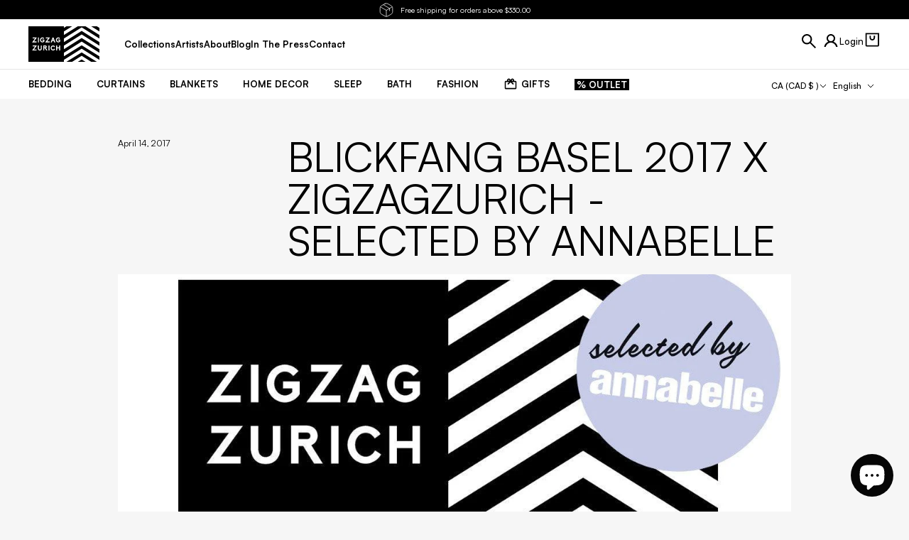

--- FILE ---
content_type: text/html; charset=utf-8
request_url: https://zigzagzurich.com/en-ca/blogs/news/blickfang-basel-2017-x-zigzagzurich-selected-by-annabelle
body_size: 75299
content:
<!doctype html>

<html class="no-js" lang="en-CA">
  <head>
    <!-- Google Tag Manager -->
    <script>
      (function (w, d, s, l, i) {
        w[l] = w[l] || [];
        w[l].push({ 'gtm.start': new Date().getTime(), event: 'gtm.js' });
        var f = d.getElementsByTagName(s)[0],
          j = d.createElement(s),
          dl = l != 'dataLayer' ? '&l=' + l : '';
        j.async = true;
        j.src = 'https://www.googletagmanager.com/gtm.js?id=' + i + dl;
        f.parentNode.insertBefore(j, f);
      })(window, document, 'script', 'dataLayer', 'GTM-WWKW9RD');
    </script>
    <!-- End Google Tag Manager -->
    <!-- Hotjar Tracking Code for Zigzagzurich.com -->
    <script>
      (function (h, o, t, j, a, r) {
        h.hj =
          h.hj ||
          function () {
            (h.hj.q = h.hj.q || []).push(arguments);
          };
        h._hjSettings = { hjid: 3319842, hjsv: 6 };
        a = o.getElementsByTagName('head')[0];
        r = o.createElement('script');
        r.async = 1;
        r.src = t + h._hjSettings.hjid + j + h._hjSettings.hjsv;
        a.appendChild(r);
      })(window, document, 'https://static.hotjar.com/c/hotjar-', '.js?sv=');
    </script>
    <meta charset="utf-8">
    <meta http-equiv="X-UA-Compatible" content="IE=edge,chrome=1">
    <meta
      name="viewport"
      content="width=device-width, initial-scale=1.0, height=device-height, minimum-scale=1.0, maximum-scale=5.0"
    >
    
    <meta name="theme-color" content="#ffffff">
    <meta name="format-detection" content="telephone=no">
    <meta name="format-detection" content="date=no">
    <meta name="format-detection" content="address=no">
    <link rel="canonical" href="https://zigzagzurich.com/en-ca/blogs/news/blickfang-basel-2017-x-zigzagzurich-selected-by-annabelle">
    <link rel="preconnect" href="https://cdn.shopify.com" crossorigin><link rel="icon" type="image/png" href="//zigzagzurich.com/cdn/shop/files/favicon-32x32_96x_4fa5e35f-1579-477f-8f50-035c30db1812.webp?crop=center&height=32&v=1675858203&width=32">
<link rel="preload" href="//zigzagzurich.com/cdn/shop/t/189/assets/LilGrotesk-Bold.woff2?v=123584613651164726141744789926" as="font" type="font/woff2" crossorigin>
<link rel="preload" href="//zigzagzurich.com/cdn/shop/t/189/assets/LilGrotesk-Regular.woff2?v=113048900849081961931744789927" as="font" type="font/woff2" crossorigin>
<link rel="preload" href="//zigzagzurich.com/cdn/shop/t/189/assets/Satoshi.woff2?v=82862037617480312641746379885" as="font" type="font/woff2" crossorigin>

<style>
    @font-face {
    font-family: 'LilGrotesk-Bold';
    font-style: normal;
    font-weight: 700;
    font-display: swap;
    src: url('//zigzagzurich.com/cdn/shop/t/189/assets/LilGrotesk-Bold.woff2?v=123584613651164726141744789926') format('woff2');
    unicode-range: U+0000-00FF, U+0131, U+0152-0153, U+02BB-02BC, U+02C6, U+02DA, U+02DC, U+2000-206F, U+2074, U+20AC, U+2122, U+2191, U+2193, U+2212, U+2215, U+FEFF, U+FFFD;
  }

    @font-face {
    font-family: 'LilGrotesk-Regular';
    font-style: normal;
    font-weight: 400;
    font-display: swap;
    src: url('//zigzagzurich.com/cdn/shop/t/189/assets/LilGrotesk-Regular.woff2?v=113048900849081961931744789927') format('woff2');
    unicode-range: U+0000-00FF, U+0131, U+0152-0153, U+02BB-02BC, U+02C6, U+02DA, U+02DC, U+2000-206F, U+2074, U+20AC, U+2122, U+2191, U+2193, U+2212, U+2215, U+FEFF, U+FFFD;
  }

    @font-face {
    font-family: 'Satoshi';
    font-style: normal;
    font-weight: 300 900;
    font-display: swap;
    src: url('//zigzagzurich.com/cdn/shop/t/189/assets/Satoshi.woff2?v=82862037617480312641746379885') format('woff2');
    unicode-range: U+0000-00FF, U+0131, U+0152-0153, U+02BB-02BC, U+02C6, U+02DA, U+02DC, U+2000-206F, U+2074, U+20AC, U+2122, U+2191, U+2193, U+2212, U+2215, U+FEFF, U+FFFD;
  }
</style>

    
    

    <title>
      Blickfang Basel 2017 x ZigZagZurich - Selected by Annabelle
</title>

    
      <meta name="description" content="Blickfang Basel 2017 x ZigZagZurich - Selected by Annabelle Next weekend 21-23 is the Blickfang Design Messe in Basel and we will be showing our new collections.  Were also delighted to have been picked by Annabelle Magazine as one of Switzerlands Hottest design brands.   Come along and see the new artists works at Zig">
    

    <link rel="canonical" href="https://zigzagzurich.com/en-ca/blogs/news/blickfang-basel-2017-x-zigzagzurich-selected-by-annabelle">
    

    <meta property='og:type' content='article'>
  <meta property='og:title' content='Blickfang Basel 2017 x ZigZagZurich - Selected by Annabelle'>

  
    <meta property='og:image' content='http://zigzagzurich.com/cdn/shop/articles/blickfang-basel-2017-x-zigzagzurich-selected-by-annabellezigzagzurich.jpg?v=1712742352&width=1024'>
    <meta property='og:image:secure_url' content='https://zigzagzurich.com/cdn/shop/articles/blickfang-basel-2017-x-zigzagzurich-selected-by-annabellezigzagzurich.jpg?v=1712742352&width=1024'>
    <meta property='og:image:width' content='1024'>
    <meta property='og:image:height' content='1024'>
  
<meta property='og:description' content='Blickfang Basel 2017 x ZigZagZurich - Selected by Annabelle Next weekend 21-23 is the Blickfang Design Messe in Basel and we will be showing our new collections.  Were also delighted to have been picked by Annabelle Magazine as one of Switzerlands Hottest design brands.   Come along and see the new artists works at Zig'><meta property='og:url' content='https://zigzagzurich.com/en-ca/blogs/news/blickfang-basel-2017-x-zigzagzurich-selected-by-annabelle'>
<meta property='og:site_name' content='ZigZagZurich'><meta name='twitter:card' content='summary'><meta name='twitter:title' content='Blickfang Basel 2017 x ZigZagZurich - Selected by Annabelle'>
  <meta
    name='twitter:description'
    content='Blickfang Basel 2017 x ZigZagZurich - Selected by Annabelle
Next weekend 21-23 is the Blickfang Design Messe in Basel and we will be showing our new collections.  Were also delighted to have been picked by Annabelle Magazine as one of Switzerlands Hottest design brands.  
Come along and see the new artists works at ZigZagZurich Blickfang Basel




'
  >

  
    <meta name='twitter:image' content='https://zigzagzurich.com/cdn/shop/articles/blickfang-basel-2017-x-zigzagzurich-selected-by-annabellezigzagzurich.jpg?crop=center&height=600&v=1712742352&width=600'>
  

    <script type='application/ld+json'>
    {
      "@context": "http://schema.org",
      "@type": "BlogPosting",
    "mainEntityOfPage": "/en-ca/blogs/news/blickfang-basel-2017-x-zigzagzurich-selected-by-annabelle",
    "articleSection": "News",
    "keywords": "",
    "headline": "Blickfang Basel 2017 x ZigZagZurich - Selected by Annabelle",
    "description": "Blickfang Basel 2017 x ZigZagZurich - Selected by Annabelle Next weekend 21-23 is the Blickfang Design Messe in Basel and we will be showing our...",
    "dateCreated": "2017-04-14T13:53:18",
    "datePublished": "2017-04-14T13:53:00",
    "dateModified": "2017-04-14T13:53:00",
    "image": {
      "@type": "ImageObject",
      "url": "https://zigzagzurich.com/cdn/shop/articles/blickfang-basel-2017-x-zigzagzurich-selected-by-annabellezigzagzurich.jpg?v=1712742352&width=1024",
      "image": "https://zigzagzurich.com/cdn/shop/articles/blickfang-basel-2017-x-zigzagzurich-selected-by-annabellezigzagzurich.jpg?v=1712742352&width=1024",
      "name": "Blickfang Basel 2017 x ZigZagZurich - Selected by Annabelle-ZigZagZurich",
      "width": "1024",
      "height": "1024"
    },
    "author": {
      "@type": "Person",
      "name": "ZZZ Team",
      "givenName": "ZZZ",
      "familyName": "Team"
    },
    "publisher": {
      "@type": "Organization",
      "name": "ZigZagZurich"
    },
    "commentCount": 0,
    "comment": []
    }
  </script><script type='application/ld+json'>
    {
      "@context": "http://schema.org",
      "@type": "BreadcrumbList",
  "itemListElement": [{
      "@type": "ListItem",
      "position": 1,
      "name": "Translation missing: en.general.breadcrumb.homepage",
      "item": "https://zigzagzurich.com"
    },{
          "@type": "ListItem",
          "position": 2,
          "name": "News",
          "item": "https://zigzagzurich.com/en-ca/blogs/news"
        }, {
          "@type": "ListItem",
          "position": 3,
          "name": "News",
          "item": "https://zigzagzurich.com/en-ca/blogs/news/blickfang-basel-2017-x-zigzagzurich-selected-by-annabelle"
        }]
    }
  </script><script type='application/ld+json'>
    {
      "@context": "http://schema.org",
      "@type" : "Organization",
  "name" : "ZigZagZurich",
  "url" : "https://zigzagzurich.com",
  "potentialAction": {
    "@type": "SearchAction",
    "target": "/en-ca/search?q={search_term}",
    "query-input": "required name=search_term"
  }
    }
  </script>

    

<style data-shopify>
  @font-face {
  font-family: Montserrat;
  font-weight: 400;
  font-style: normal;
  font-display: swap;
  src: url("//zigzagzurich.com/cdn/fonts/montserrat/montserrat_n4.81949fa0ac9fd2021e16436151e8eaa539321637.woff2") format("woff2"),
       url("//zigzagzurich.com/cdn/fonts/montserrat/montserrat_n4.a6c632ca7b62da89c3594789ba828388aac693fe.woff") format("woff");
}

  @font-face {
  font-family: Montserrat;
  font-weight: 700;
  font-style: normal;
  font-display: swap;
  src: url("//zigzagzurich.com/cdn/fonts/montserrat/montserrat_n7.3c434e22befd5c18a6b4afadb1e3d77c128c7939.woff2") format("woff2"),
       url("//zigzagzurich.com/cdn/fonts/montserrat/montserrat_n7.5d9fa6e2cae713c8fb539a9876489d86207fe957.woff") format("woff");
}

  @font-face {
  font-family: Montserrat;
  font-weight: 400;
  font-style: italic;
  font-display: swap;
  src: url("//zigzagzurich.com/cdn/fonts/montserrat/montserrat_i4.5a4ea298b4789e064f62a29aafc18d41f09ae59b.woff2") format("woff2"),
       url("//zigzagzurich.com/cdn/fonts/montserrat/montserrat_i4.072b5869c5e0ed5b9d2021e4c2af132e16681ad2.woff") format("woff");
}

  @font-face {
  font-family: Montserrat;
  font-weight: 700;
  font-style: italic;
  font-display: swap;
  src: url("//zigzagzurich.com/cdn/fonts/montserrat/montserrat_i7.a0d4a463df4f146567d871890ffb3c80408e7732.woff2") format("woff2"),
       url("//zigzagzurich.com/cdn/fonts/montserrat/montserrat_i7.f6ec9f2a0681acc6f8152c40921d2a4d2e1a2c78.woff") format("woff");
}

  

  :root {
      --font-body-family: Satoshi;
      --font-body-style: normal;
      --font-body-weight: 400;
      --font-body-weight-bold: 700;

      --font-body-scale: 1.0;
      --font-heading-scale: 0.0;

      --h1-global-font-size-mobile: 2.5rem;
      --h1-global-line-height-mobile: 2.6875rem;
      --h1-global-font-size-desktop: 1.875rem;
      --h1-global-line-height-desktop: 2.125rem;

      --h2-global-font-size-mobile: 1.875rem;
      --h2-global-line-height-mobile: 2.0rem;
      --h2-global-font-size-desktop: 1.875rem;
      --h2-global-line-height-desktop: 2.0rem;

      --h3-global-font-size-mobile: 0.75rem;
      --h3-global-line-height-mobile: 0.875rem;
      --h3-global-font-size-desktop: 1.125rem;
      --h3-global-line-height-desktop: 1.25rem;

      --h4-global-font-size-mobile: 0.875rem;
      --h4-global-line-height-mobile: 1.0rem;
      --h4-global-font-size-desktop: 0.875rem;
      --h4-global-line-height-desktop: 1.0rem;

      --primary-color: #000000;
      --secondary-color: #efefef;
      --tertiary-color: #6a6a6a;
      --quaternary-color: ;

      --header-dark-text-color: #ffffff;
      --header-dark-background-color: #000000;
      --header-light-text-color: #000000;
      --header-light-background-color: #ffffff;

      --default-section-vertical-padding-mob: 0px;
      --default-section-vertical-padding-desktop: 0px;
      --default-section-vertical-margin-mob: 0px;
      --default-section-vertical-margin-desktop: px;

      --default-container-mobile: 16px;
      --default-container-tablet: 24px;
      --default-container-desktop: 24px;
      --default-container-desktop-max-width: 137rem;

      --default-container-small-mobile: 24px;
      --default-container-small-tablet: 48px;
      --default-container-small-desktop: 48px;
      --default-container-small-desktop-max-width: 137.5rem;

      --primary-button-color: #ffffff;
      --primary-button-background: #111316;
      --secondary-button-color: #fff;
      --secondary-button-background: #8e8e8e;
      --rounded-button-radius: 0px;
      --transparent-button-color: #ffffff;
      --transparent-button-border-color: #fff;

    /* Cursors */
    --cursor-zoom-in-svg    : url(//cdn.shopify.com/s/files/1/0780/3203/t/116/assets/cursor-zoom-in.svg?v=170532930330058140181666775404);
    --cursor-zoom-in-2x-svg : url(//cdn.shopify.com/s/files/1/0780/3203/t/116/assets/cursor-zoom-in-2x.svg?v=56685658183649387561666775404);
  }
</style>


    <script>window.performance && window.performance.mark && window.performance.mark('shopify.content_for_header.start');</script><meta name="google-site-verification" content="bLd5N7NVU9grDsCxzZe18othJ0RrW5f1wEzLqA3uBds">
<meta name="facebook-domain-verification" content="8jerl91382a2i6yyospf43olee607t">
<meta id="shopify-digital-wallet" name="shopify-digital-wallet" content="/7803203/digital_wallets/dialog">
<meta name="shopify-checkout-api-token" content="19a130f0a7b7709834d2bbb201b18afd">
<meta id="in-context-paypal-metadata" data-shop-id="7803203" data-venmo-supported="false" data-environment="production" data-locale="en_US" data-paypal-v4="true" data-currency="CAD">
<link rel="alternate" type="application/atom+xml" title="Feed" href="/en-ca/blogs/news.atom" />
<link rel="alternate" hreflang="x-default" href="https://zigzagzurich.com/blogs/news/blickfang-basel-2017-x-zigzagzurich-selected-by-annabelle">
<link rel="alternate" hreflang="en-GB" href="https://zigzagzurich.co.uk/blogs/news/blickfang-basel-2017-x-zigzagzurich-selected-by-annabelle">
<link rel="alternate" hreflang="de-GB" href="https://zigzagzurich.co.uk/de/blogs/news/blickfang-basel-2017-x-zigzagzurich-selected-by-annabelle">
<link rel="alternate" hreflang="fr-GB" href="https://zigzagzurich.co.uk/fr/blogs/news/blickfang-basel-2017-x-zigzagzurich-selected-by-annabelle">
<link rel="alternate" hreflang="en-US" href="https://zigzagzurich.com/en-us/blogs/news/blickfang-basel-2017-x-zigzagzurich-selected-by-annabelle">
<link rel="alternate" hreflang="de-US" href="https://zigzagzurich.com/de-us/blogs/news/blickfang-basel-2017-x-zigzagzurich-selected-by-annabelle">
<link rel="alternate" hreflang="fr-US" href="https://zigzagzurich.com/fr-us/blogs/news/blickfang-basel-2017-x-zigzagzurich-selected-by-annabelle">
<link rel="alternate" hreflang="en-HU" href="https://zigzagzurich.com/en-eu/blogs/news/blickfang-basel-2017-x-zigzagzurich-selected-by-annabelle">
<link rel="alternate" hreflang="de-HU" href="https://zigzagzurich.com/de-eu/blogs/news/blickfang-basel-2017-x-zigzagzurich-selected-by-annabelle">
<link rel="alternate" hreflang="fr-HU" href="https://zigzagzurich.com/fr-eu/blogs/news/blickfang-basel-2017-x-zigzagzurich-selected-by-annabelle">
<link rel="alternate" hreflang="en-AT" href="https://zigzagzurich.com/en-eu/blogs/news/blickfang-basel-2017-x-zigzagzurich-selected-by-annabelle">
<link rel="alternate" hreflang="de-AT" href="https://zigzagzurich.com/de-eu/blogs/news/blickfang-basel-2017-x-zigzagzurich-selected-by-annabelle">
<link rel="alternate" hreflang="fr-AT" href="https://zigzagzurich.com/fr-eu/blogs/news/blickfang-basel-2017-x-zigzagzurich-selected-by-annabelle">
<link rel="alternate" hreflang="en-BE" href="https://zigzagzurich.com/en-eu/blogs/news/blickfang-basel-2017-x-zigzagzurich-selected-by-annabelle">
<link rel="alternate" hreflang="de-BE" href="https://zigzagzurich.com/de-eu/blogs/news/blickfang-basel-2017-x-zigzagzurich-selected-by-annabelle">
<link rel="alternate" hreflang="fr-BE" href="https://zigzagzurich.com/fr-eu/blogs/news/blickfang-basel-2017-x-zigzagzurich-selected-by-annabelle">
<link rel="alternate" hreflang="en-BG" href="https://zigzagzurich.com/en-eu/blogs/news/blickfang-basel-2017-x-zigzagzurich-selected-by-annabelle">
<link rel="alternate" hreflang="de-BG" href="https://zigzagzurich.com/de-eu/blogs/news/blickfang-basel-2017-x-zigzagzurich-selected-by-annabelle">
<link rel="alternate" hreflang="fr-BG" href="https://zigzagzurich.com/fr-eu/blogs/news/blickfang-basel-2017-x-zigzagzurich-selected-by-annabelle">
<link rel="alternate" hreflang="en-HR" href="https://zigzagzurich.com/en-eu/blogs/news/blickfang-basel-2017-x-zigzagzurich-selected-by-annabelle">
<link rel="alternate" hreflang="de-HR" href="https://zigzagzurich.com/de-eu/blogs/news/blickfang-basel-2017-x-zigzagzurich-selected-by-annabelle">
<link rel="alternate" hreflang="fr-HR" href="https://zigzagzurich.com/fr-eu/blogs/news/blickfang-basel-2017-x-zigzagzurich-selected-by-annabelle">
<link rel="alternate" hreflang="en-CY" href="https://zigzagzurich.com/en-eu/blogs/news/blickfang-basel-2017-x-zigzagzurich-selected-by-annabelle">
<link rel="alternate" hreflang="de-CY" href="https://zigzagzurich.com/de-eu/blogs/news/blickfang-basel-2017-x-zigzagzurich-selected-by-annabelle">
<link rel="alternate" hreflang="fr-CY" href="https://zigzagzurich.com/fr-eu/blogs/news/blickfang-basel-2017-x-zigzagzurich-selected-by-annabelle">
<link rel="alternate" hreflang="en-CZ" href="https://zigzagzurich.com/en-eu/blogs/news/blickfang-basel-2017-x-zigzagzurich-selected-by-annabelle">
<link rel="alternate" hreflang="de-CZ" href="https://zigzagzurich.com/de-eu/blogs/news/blickfang-basel-2017-x-zigzagzurich-selected-by-annabelle">
<link rel="alternate" hreflang="fr-CZ" href="https://zigzagzurich.com/fr-eu/blogs/news/blickfang-basel-2017-x-zigzagzurich-selected-by-annabelle">
<link rel="alternate" hreflang="en-DK" href="https://zigzagzurich.com/en-eu/blogs/news/blickfang-basel-2017-x-zigzagzurich-selected-by-annabelle">
<link rel="alternate" hreflang="de-DK" href="https://zigzagzurich.com/de-eu/blogs/news/blickfang-basel-2017-x-zigzagzurich-selected-by-annabelle">
<link rel="alternate" hreflang="fr-DK" href="https://zigzagzurich.com/fr-eu/blogs/news/blickfang-basel-2017-x-zigzagzurich-selected-by-annabelle">
<link rel="alternate" hreflang="en-EE" href="https://zigzagzurich.com/en-eu/blogs/news/blickfang-basel-2017-x-zigzagzurich-selected-by-annabelle">
<link rel="alternate" hreflang="de-EE" href="https://zigzagzurich.com/de-eu/blogs/news/blickfang-basel-2017-x-zigzagzurich-selected-by-annabelle">
<link rel="alternate" hreflang="fr-EE" href="https://zigzagzurich.com/fr-eu/blogs/news/blickfang-basel-2017-x-zigzagzurich-selected-by-annabelle">
<link rel="alternate" hreflang="en-FI" href="https://zigzagzurich.com/en-eu/blogs/news/blickfang-basel-2017-x-zigzagzurich-selected-by-annabelle">
<link rel="alternate" hreflang="de-FI" href="https://zigzagzurich.com/de-eu/blogs/news/blickfang-basel-2017-x-zigzagzurich-selected-by-annabelle">
<link rel="alternate" hreflang="fr-FI" href="https://zigzagzurich.com/fr-eu/blogs/news/blickfang-basel-2017-x-zigzagzurich-selected-by-annabelle">
<link rel="alternate" hreflang="en-FR" href="https://zigzagzurich.com/en-eu/blogs/news/blickfang-basel-2017-x-zigzagzurich-selected-by-annabelle">
<link rel="alternate" hreflang="de-FR" href="https://zigzagzurich.com/de-eu/blogs/news/blickfang-basel-2017-x-zigzagzurich-selected-by-annabelle">
<link rel="alternate" hreflang="fr-FR" href="https://zigzagzurich.com/fr-eu/blogs/news/blickfang-basel-2017-x-zigzagzurich-selected-by-annabelle">
<link rel="alternate" hreflang="en-DE" href="https://zigzagzurich.com/en-eu/blogs/news/blickfang-basel-2017-x-zigzagzurich-selected-by-annabelle">
<link rel="alternate" hreflang="de-DE" href="https://zigzagzurich.com/de-eu/blogs/news/blickfang-basel-2017-x-zigzagzurich-selected-by-annabelle">
<link rel="alternate" hreflang="fr-DE" href="https://zigzagzurich.com/fr-eu/blogs/news/blickfang-basel-2017-x-zigzagzurich-selected-by-annabelle">
<link rel="alternate" hreflang="en-GR" href="https://zigzagzurich.com/en-eu/blogs/news/blickfang-basel-2017-x-zigzagzurich-selected-by-annabelle">
<link rel="alternate" hreflang="de-GR" href="https://zigzagzurich.com/de-eu/blogs/news/blickfang-basel-2017-x-zigzagzurich-selected-by-annabelle">
<link rel="alternate" hreflang="fr-GR" href="https://zigzagzurich.com/fr-eu/blogs/news/blickfang-basel-2017-x-zigzagzurich-selected-by-annabelle">
<link rel="alternate" hreflang="en-IE" href="https://zigzagzurich.com/en-eu/blogs/news/blickfang-basel-2017-x-zigzagzurich-selected-by-annabelle">
<link rel="alternate" hreflang="de-IE" href="https://zigzagzurich.com/de-eu/blogs/news/blickfang-basel-2017-x-zigzagzurich-selected-by-annabelle">
<link rel="alternate" hreflang="fr-IE" href="https://zigzagzurich.com/fr-eu/blogs/news/blickfang-basel-2017-x-zigzagzurich-selected-by-annabelle">
<link rel="alternate" hreflang="en-IT" href="https://zigzagzurich.com/en-eu/blogs/news/blickfang-basel-2017-x-zigzagzurich-selected-by-annabelle">
<link rel="alternate" hreflang="de-IT" href="https://zigzagzurich.com/de-eu/blogs/news/blickfang-basel-2017-x-zigzagzurich-selected-by-annabelle">
<link rel="alternate" hreflang="fr-IT" href="https://zigzagzurich.com/fr-eu/blogs/news/blickfang-basel-2017-x-zigzagzurich-selected-by-annabelle">
<link rel="alternate" hreflang="en-LT" href="https://zigzagzurich.com/en-eu/blogs/news/blickfang-basel-2017-x-zigzagzurich-selected-by-annabelle">
<link rel="alternate" hreflang="de-LT" href="https://zigzagzurich.com/de-eu/blogs/news/blickfang-basel-2017-x-zigzagzurich-selected-by-annabelle">
<link rel="alternate" hreflang="fr-LT" href="https://zigzagzurich.com/fr-eu/blogs/news/blickfang-basel-2017-x-zigzagzurich-selected-by-annabelle">
<link rel="alternate" hreflang="en-LV" href="https://zigzagzurich.com/en-eu/blogs/news/blickfang-basel-2017-x-zigzagzurich-selected-by-annabelle">
<link rel="alternate" hreflang="de-LV" href="https://zigzagzurich.com/de-eu/blogs/news/blickfang-basel-2017-x-zigzagzurich-selected-by-annabelle">
<link rel="alternate" hreflang="fr-LV" href="https://zigzagzurich.com/fr-eu/blogs/news/blickfang-basel-2017-x-zigzagzurich-selected-by-annabelle">
<link rel="alternate" hreflang="en-LU" href="https://zigzagzurich.com/en-eu/blogs/news/blickfang-basel-2017-x-zigzagzurich-selected-by-annabelle">
<link rel="alternate" hreflang="de-LU" href="https://zigzagzurich.com/de-eu/blogs/news/blickfang-basel-2017-x-zigzagzurich-selected-by-annabelle">
<link rel="alternate" hreflang="fr-LU" href="https://zigzagzurich.com/fr-eu/blogs/news/blickfang-basel-2017-x-zigzagzurich-selected-by-annabelle">
<link rel="alternate" hreflang="en-MT" href="https://zigzagzurich.com/en-eu/blogs/news/blickfang-basel-2017-x-zigzagzurich-selected-by-annabelle">
<link rel="alternate" hreflang="de-MT" href="https://zigzagzurich.com/de-eu/blogs/news/blickfang-basel-2017-x-zigzagzurich-selected-by-annabelle">
<link rel="alternate" hreflang="fr-MT" href="https://zigzagzurich.com/fr-eu/blogs/news/blickfang-basel-2017-x-zigzagzurich-selected-by-annabelle">
<link rel="alternate" hreflang="en-NL" href="https://zigzagzurich.com/en-eu/blogs/news/blickfang-basel-2017-x-zigzagzurich-selected-by-annabelle">
<link rel="alternate" hreflang="de-NL" href="https://zigzagzurich.com/de-eu/blogs/news/blickfang-basel-2017-x-zigzagzurich-selected-by-annabelle">
<link rel="alternate" hreflang="fr-NL" href="https://zigzagzurich.com/fr-eu/blogs/news/blickfang-basel-2017-x-zigzagzurich-selected-by-annabelle">
<link rel="alternate" hreflang="en-PL" href="https://zigzagzurich.com/en-eu/blogs/news/blickfang-basel-2017-x-zigzagzurich-selected-by-annabelle">
<link rel="alternate" hreflang="de-PL" href="https://zigzagzurich.com/de-eu/blogs/news/blickfang-basel-2017-x-zigzagzurich-selected-by-annabelle">
<link rel="alternate" hreflang="fr-PL" href="https://zigzagzurich.com/fr-eu/blogs/news/blickfang-basel-2017-x-zigzagzurich-selected-by-annabelle">
<link rel="alternate" hreflang="en-ES" href="https://zigzagzurich.com/en-eu/blogs/news/blickfang-basel-2017-x-zigzagzurich-selected-by-annabelle">
<link rel="alternate" hreflang="de-ES" href="https://zigzagzurich.com/de-eu/blogs/news/blickfang-basel-2017-x-zigzagzurich-selected-by-annabelle">
<link rel="alternate" hreflang="fr-ES" href="https://zigzagzurich.com/fr-eu/blogs/news/blickfang-basel-2017-x-zigzagzurich-selected-by-annabelle">
<link rel="alternate" hreflang="en-RO" href="https://zigzagzurich.com/en-eu/blogs/news/blickfang-basel-2017-x-zigzagzurich-selected-by-annabelle">
<link rel="alternate" hreflang="de-RO" href="https://zigzagzurich.com/de-eu/blogs/news/blickfang-basel-2017-x-zigzagzurich-selected-by-annabelle">
<link rel="alternate" hreflang="fr-RO" href="https://zigzagzurich.com/fr-eu/blogs/news/blickfang-basel-2017-x-zigzagzurich-selected-by-annabelle">
<link rel="alternate" hreflang="en-SI" href="https://zigzagzurich.com/en-eu/blogs/news/blickfang-basel-2017-x-zigzagzurich-selected-by-annabelle">
<link rel="alternate" hreflang="de-SI" href="https://zigzagzurich.com/de-eu/blogs/news/blickfang-basel-2017-x-zigzagzurich-selected-by-annabelle">
<link rel="alternate" hreflang="fr-SI" href="https://zigzagzurich.com/fr-eu/blogs/news/blickfang-basel-2017-x-zigzagzurich-selected-by-annabelle">
<link rel="alternate" hreflang="en-PT" href="https://zigzagzurich.com/en-eu/blogs/news/blickfang-basel-2017-x-zigzagzurich-selected-by-annabelle">
<link rel="alternate" hreflang="de-PT" href="https://zigzagzurich.com/de-eu/blogs/news/blickfang-basel-2017-x-zigzagzurich-selected-by-annabelle">
<link rel="alternate" hreflang="fr-PT" href="https://zigzagzurich.com/fr-eu/blogs/news/blickfang-basel-2017-x-zigzagzurich-selected-by-annabelle">
<link rel="alternate" hreflang="en-SK" href="https://zigzagzurich.com/en-eu/blogs/news/blickfang-basel-2017-x-zigzagzurich-selected-by-annabelle">
<link rel="alternate" hreflang="de-SK" href="https://zigzagzurich.com/de-eu/blogs/news/blickfang-basel-2017-x-zigzagzurich-selected-by-annabelle">
<link rel="alternate" hreflang="fr-SK" href="https://zigzagzurich.com/fr-eu/blogs/news/blickfang-basel-2017-x-zigzagzurich-selected-by-annabelle">
<link rel="alternate" hreflang="en-AU" href="https://zigzagzurich.com/en-au/blogs/news/blickfang-basel-2017-x-zigzagzurich-selected-by-annabelle">
<link rel="alternate" hreflang="de-AU" href="https://zigzagzurich.com/de-au/blogs/news/blickfang-basel-2017-x-zigzagzurich-selected-by-annabelle">
<link rel="alternate" hreflang="fr-AU" href="https://zigzagzurich.com/fr-au/blogs/news/blickfang-basel-2017-x-zigzagzurich-selected-by-annabelle">
<link rel="alternate" hreflang="en-CA" href="https://zigzagzurich.com/en-ca/blogs/news/blickfang-basel-2017-x-zigzagzurich-selected-by-annabelle">
<link rel="alternate" hreflang="de-CA" href="https://zigzagzurich.com/de-ca/blogs/news/blickfang-basel-2017-x-zigzagzurich-selected-by-annabelle">
<link rel="alternate" hreflang="fr-CA" href="https://zigzagzurich.com/fr-ca/blogs/news/blickfang-basel-2017-x-zigzagzurich-selected-by-annabelle">
<link rel="alternate" hreflang="en-JP" href="https://zigzagzurich.com/en-jp/blogs/news/blickfang-basel-2017-x-zigzagzurich-selected-by-annabelle">
<link rel="alternate" hreflang="de-JP" href="https://zigzagzurich.com/de-jp/blogs/news/blickfang-basel-2017-x-zigzagzurich-selected-by-annabelle">
<link rel="alternate" hreflang="fr-JP" href="https://zigzagzurich.com/fr-jp/blogs/news/blickfang-basel-2017-x-zigzagzurich-selected-by-annabelle">
<link rel="alternate" hreflang="en-LI" href="https://zigzagzurich.com/en-li/blogs/news/blickfang-basel-2017-x-zigzagzurich-selected-by-annabelle">
<link rel="alternate" hreflang="en-CH" href="https://zigzagzurich.com/blogs/news/blickfang-basel-2017-x-zigzagzurich-selected-by-annabelle">
<link rel="alternate" hreflang="de-CH" href="https://zigzagzurich.com/de/blogs/news/blickfang-basel-2017-x-zigzagzurich-selected-by-annabelle">
<link rel="alternate" hreflang="fr-CH" href="https://zigzagzurich.com/fr/blogs/news/blickfang-basel-2017-x-zigzagzurich-selected-by-annabelle">
<script async="async" src="/checkouts/internal/preloads.js?locale=en-CA"></script>
<link rel="preconnect" href="https://shop.app" crossorigin="anonymous">
<script async="async" src="https://shop.app/checkouts/internal/preloads.js?locale=en-CA&shop_id=7803203" crossorigin="anonymous"></script>
<script id="apple-pay-shop-capabilities" type="application/json">{"shopId":7803203,"countryCode":"CH","currencyCode":"CAD","merchantCapabilities":["supports3DS"],"merchantId":"gid:\/\/shopify\/Shop\/7803203","merchantName":"ZigZagZurich","requiredBillingContactFields":["postalAddress","email","phone"],"requiredShippingContactFields":["postalAddress","email","phone"],"shippingType":"shipping","supportedNetworks":["visa","masterCard","amex"],"total":{"type":"pending","label":"ZigZagZurich","amount":"1.00"},"shopifyPaymentsEnabled":true,"supportsSubscriptions":true}</script>
<script id="shopify-features" type="application/json">{"accessToken":"19a130f0a7b7709834d2bbb201b18afd","betas":["rich-media-storefront-analytics"],"domain":"zigzagzurich.com","predictiveSearch":true,"shopId":7803203,"locale":"en"}</script>
<script>var Shopify = Shopify || {};
Shopify.shop = "zigzagzurich.myshopify.com";
Shopify.locale = "en";
Shopify.currency = {"active":"CAD","rate":"1.7714238"};
Shopify.country = "CA";
Shopify.theme = {"name":"ZigZagZurich-theme\/main","id":133608767572,"schema_name":"SC Theme","schema_version":"1.0.0","theme_store_id":null,"role":"main"};
Shopify.theme.handle = "null";
Shopify.theme.style = {"id":null,"handle":null};
Shopify.cdnHost = "zigzagzurich.com/cdn";
Shopify.routes = Shopify.routes || {};
Shopify.routes.root = "/en-ca/";</script>
<script type="module">!function(o){(o.Shopify=o.Shopify||{}).modules=!0}(window);</script>
<script>!function(o){function n(){var o=[];function n(){o.push(Array.prototype.slice.apply(arguments))}return n.q=o,n}var t=o.Shopify=o.Shopify||{};t.loadFeatures=n(),t.autoloadFeatures=n()}(window);</script>
<script>
  window.ShopifyPay = window.ShopifyPay || {};
  window.ShopifyPay.apiHost = "shop.app\/pay";
  window.ShopifyPay.redirectState = null;
</script>
<script id="shop-js-analytics" type="application/json">{"pageType":"article"}</script>
<script defer="defer" async type="module" src="//zigzagzurich.com/cdn/shopifycloud/shop-js/modules/v2/client.init-shop-cart-sync_CG-L-Qzi.en.esm.js"></script>
<script defer="defer" async type="module" src="//zigzagzurich.com/cdn/shopifycloud/shop-js/modules/v2/chunk.common_B8yXDTDb.esm.js"></script>
<script type="module">
  await import("//zigzagzurich.com/cdn/shopifycloud/shop-js/modules/v2/client.init-shop-cart-sync_CG-L-Qzi.en.esm.js");
await import("//zigzagzurich.com/cdn/shopifycloud/shop-js/modules/v2/chunk.common_B8yXDTDb.esm.js");

  window.Shopify.SignInWithShop?.initShopCartSync?.({"fedCMEnabled":true,"windoidEnabled":true});

</script>
<script>
  window.Shopify = window.Shopify || {};
  if (!window.Shopify.featureAssets) window.Shopify.featureAssets = {};
  window.Shopify.featureAssets['shop-js'] = {"shop-cart-sync":["modules/v2/client.shop-cart-sync_C7TtgCZT.en.esm.js","modules/v2/chunk.common_B8yXDTDb.esm.js"],"shop-button":["modules/v2/client.shop-button_aOcg-RjH.en.esm.js","modules/v2/chunk.common_B8yXDTDb.esm.js"],"init-shop-email-lookup-coordinator":["modules/v2/client.init-shop-email-lookup-coordinator_D-37GF_a.en.esm.js","modules/v2/chunk.common_B8yXDTDb.esm.js"],"init-fed-cm":["modules/v2/client.init-fed-cm_DGh7x7ZX.en.esm.js","modules/v2/chunk.common_B8yXDTDb.esm.js"],"init-windoid":["modules/v2/client.init-windoid_C5PxDKWE.en.esm.js","modules/v2/chunk.common_B8yXDTDb.esm.js"],"shop-toast-manager":["modules/v2/client.shop-toast-manager_BmSBWum3.en.esm.js","modules/v2/chunk.common_B8yXDTDb.esm.js"],"shop-cash-offers":["modules/v2/client.shop-cash-offers_DkchToOx.en.esm.js","modules/v2/chunk.common_B8yXDTDb.esm.js","modules/v2/chunk.modal_dvVUSHam.esm.js"],"init-shop-cart-sync":["modules/v2/client.init-shop-cart-sync_CG-L-Qzi.en.esm.js","modules/v2/chunk.common_B8yXDTDb.esm.js"],"avatar":["modules/v2/client.avatar_BTnouDA3.en.esm.js"],"shop-login-button":["modules/v2/client.shop-login-button_DrVPCwAQ.en.esm.js","modules/v2/chunk.common_B8yXDTDb.esm.js","modules/v2/chunk.modal_dvVUSHam.esm.js"],"pay-button":["modules/v2/client.pay-button_Cw45D1uM.en.esm.js","modules/v2/chunk.common_B8yXDTDb.esm.js"],"init-customer-accounts":["modules/v2/client.init-customer-accounts_BNYsaOzg.en.esm.js","modules/v2/client.shop-login-button_DrVPCwAQ.en.esm.js","modules/v2/chunk.common_B8yXDTDb.esm.js","modules/v2/chunk.modal_dvVUSHam.esm.js"],"checkout-modal":["modules/v2/client.checkout-modal_NoX7b1qq.en.esm.js","modules/v2/chunk.common_B8yXDTDb.esm.js","modules/v2/chunk.modal_dvVUSHam.esm.js"],"init-customer-accounts-sign-up":["modules/v2/client.init-customer-accounts-sign-up_pIEGEpjr.en.esm.js","modules/v2/client.shop-login-button_DrVPCwAQ.en.esm.js","modules/v2/chunk.common_B8yXDTDb.esm.js","modules/v2/chunk.modal_dvVUSHam.esm.js"],"init-shop-for-new-customer-accounts":["modules/v2/client.init-shop-for-new-customer-accounts_BIu2e6le.en.esm.js","modules/v2/client.shop-login-button_DrVPCwAQ.en.esm.js","modules/v2/chunk.common_B8yXDTDb.esm.js","modules/v2/chunk.modal_dvVUSHam.esm.js"],"shop-follow-button":["modules/v2/client.shop-follow-button_B6YY9G4U.en.esm.js","modules/v2/chunk.common_B8yXDTDb.esm.js","modules/v2/chunk.modal_dvVUSHam.esm.js"],"lead-capture":["modules/v2/client.lead-capture_o2hOda6W.en.esm.js","modules/v2/chunk.common_B8yXDTDb.esm.js","modules/v2/chunk.modal_dvVUSHam.esm.js"],"shop-login":["modules/v2/client.shop-login_DA8-MZ-E.en.esm.js","modules/v2/chunk.common_B8yXDTDb.esm.js","modules/v2/chunk.modal_dvVUSHam.esm.js"],"payment-terms":["modules/v2/client.payment-terms_BFsudFhJ.en.esm.js","modules/v2/chunk.common_B8yXDTDb.esm.js","modules/v2/chunk.modal_dvVUSHam.esm.js"]};
</script>
<script>(function() {
  var isLoaded = false;
  function asyncLoad() {
    if (isLoaded) return;
    isLoaded = true;
    var urls = ["https:\/\/static.shareasale.com\/json\/shopify\/shareasale-tracking.js?sasmid=64178\u0026ssmtid=19038\u0026shop=zigzagzurich.myshopify.com","https:\/\/s3.eu-west-1.amazonaws.com\/production-klarna-il-shopify-osm\/7bec47374bc1cb6b6338dfd4d69e7bffd4f4b70b\/zigzagzurich.myshopify.com-1756298257360.js?shop=zigzagzurich.myshopify.com"];
    for (var i = 0; i < urls.length; i++) {
      var s = document.createElement('script');
      s.type = 'text/javascript';
      s.async = true;
      s.src = urls[i];
      var x = document.getElementsByTagName('script')[0];
      x.parentNode.insertBefore(s, x);
    }
  };
  if(window.attachEvent) {
    window.attachEvent('onload', asyncLoad);
  } else {
    window.addEventListener('load', asyncLoad, false);
  }
})();</script>
<script id="__st">var __st={"a":7803203,"offset":3600,"reqid":"107db02a-d0ce-4d35-87e4-ef828935064d-1767997218","pageurl":"zigzagzurich.com\/en-ca\/blogs\/news\/blickfang-basel-2017-x-zigzagzurich-selected-by-annabelle","s":"articles-234563727","u":"ae6b9aaf4b6e","p":"article","rtyp":"article","rid":234563727};</script>
<script>window.ShopifyPaypalV4VisibilityTracking = true;</script>
<script id="form-persister">!function(){'use strict';const t='contact',e='new_comment',n=[[t,t],['blogs',e],['comments',e],[t,'customer']],o='password',r='form_key',c=['recaptcha-v3-token','g-recaptcha-response','h-captcha-response',o],s=()=>{try{return window.sessionStorage}catch{return}},i='__shopify_v',u=t=>t.elements[r],a=function(){const t=[...n].map((([t,e])=>`form[action*='/${t}']:not([data-nocaptcha='true']) input[name='form_type'][value='${e}']`)).join(',');var e;return e=t,()=>e?[...document.querySelectorAll(e)].map((t=>t.form)):[]}();function m(t){const e=u(t);a().includes(t)&&(!e||!e.value)&&function(t){try{if(!s())return;!function(t){const e=s();if(!e)return;const n=u(t);if(!n)return;const o=n.value;o&&e.removeItem(o)}(t);const e=Array.from(Array(32),(()=>Math.random().toString(36)[2])).join('');!function(t,e){u(t)||t.append(Object.assign(document.createElement('input'),{type:'hidden',name:r})),t.elements[r].value=e}(t,e),function(t,e){const n=s();if(!n)return;const r=[...t.querySelectorAll(`input[type='${o}']`)].map((({name:t})=>t)),u=[...c,...r],a={};for(const[o,c]of new FormData(t).entries())u.includes(o)||(a[o]=c);n.setItem(e,JSON.stringify({[i]:1,action:t.action,data:a}))}(t,e)}catch(e){console.error('failed to persist form',e)}}(t)}const f=t=>{if('true'===t.dataset.persistBound)return;const e=function(t,e){const n=function(t){return'function'==typeof t.submit?t.submit:HTMLFormElement.prototype.submit}(t).bind(t);return function(){let t;return()=>{t||(t=!0,(()=>{try{e(),n()}catch(t){(t=>{console.error('form submit failed',t)})(t)}})(),setTimeout((()=>t=!1),250))}}()}(t,(()=>{m(t)}));!function(t,e){if('function'==typeof t.submit&&'function'==typeof e)try{t.submit=e}catch{}}(t,e),t.addEventListener('submit',(t=>{t.preventDefault(),e()})),t.dataset.persistBound='true'};!function(){function t(t){const e=(t=>{const e=t.target;return e instanceof HTMLFormElement?e:e&&e.form})(t);e&&m(e)}document.addEventListener('submit',t),document.addEventListener('DOMContentLoaded',(()=>{const e=a();for(const t of e)f(t);var n;n=document.body,new window.MutationObserver((t=>{for(const e of t)if('childList'===e.type&&e.addedNodes.length)for(const t of e.addedNodes)1===t.nodeType&&'FORM'===t.tagName&&a().includes(t)&&f(t)})).observe(n,{childList:!0,subtree:!0,attributes:!1}),document.removeEventListener('submit',t)}))}()}();</script>
<script integrity="sha256-4kQ18oKyAcykRKYeNunJcIwy7WH5gtpwJnB7kiuLZ1E=" data-source-attribution="shopify.loadfeatures" defer="defer" src="//zigzagzurich.com/cdn/shopifycloud/storefront/assets/storefront/load_feature-a0a9edcb.js" crossorigin="anonymous"></script>
<script crossorigin="anonymous" defer="defer" src="//zigzagzurich.com/cdn/shopifycloud/storefront/assets/shopify_pay/storefront-65b4c6d7.js?v=20250812"></script>
<script data-source-attribution="shopify.dynamic_checkout.dynamic.init">var Shopify=Shopify||{};Shopify.PaymentButton=Shopify.PaymentButton||{isStorefrontPortableWallets:!0,init:function(){window.Shopify.PaymentButton.init=function(){};var t=document.createElement("script");t.src="https://zigzagzurich.com/cdn/shopifycloud/portable-wallets/latest/portable-wallets.en.js",t.type="module",document.head.appendChild(t)}};
</script>
<script data-source-attribution="shopify.dynamic_checkout.buyer_consent">
  function portableWalletsHideBuyerConsent(e){var t=document.getElementById("shopify-buyer-consent"),n=document.getElementById("shopify-subscription-policy-button");t&&n&&(t.classList.add("hidden"),t.setAttribute("aria-hidden","true"),n.removeEventListener("click",e))}function portableWalletsShowBuyerConsent(e){var t=document.getElementById("shopify-buyer-consent"),n=document.getElementById("shopify-subscription-policy-button");t&&n&&(t.classList.remove("hidden"),t.removeAttribute("aria-hidden"),n.addEventListener("click",e))}window.Shopify?.PaymentButton&&(window.Shopify.PaymentButton.hideBuyerConsent=portableWalletsHideBuyerConsent,window.Shopify.PaymentButton.showBuyerConsent=portableWalletsShowBuyerConsent);
</script>
<script data-source-attribution="shopify.dynamic_checkout.cart.bootstrap">document.addEventListener("DOMContentLoaded",(function(){function t(){return document.querySelector("shopify-accelerated-checkout-cart, shopify-accelerated-checkout")}if(t())Shopify.PaymentButton.init();else{new MutationObserver((function(e,n){t()&&(Shopify.PaymentButton.init(),n.disconnect())})).observe(document.body,{childList:!0,subtree:!0})}}));
</script>
<link id="shopify-accelerated-checkout-styles" rel="stylesheet" media="screen" href="https://zigzagzurich.com/cdn/shopifycloud/portable-wallets/latest/accelerated-checkout-backwards-compat.css" crossorigin="anonymous">
<style id="shopify-accelerated-checkout-cart">
        #shopify-buyer-consent {
  margin-top: 1em;
  display: inline-block;
  width: 100%;
}

#shopify-buyer-consent.hidden {
  display: none;
}

#shopify-subscription-policy-button {
  background: none;
  border: none;
  padding: 0;
  text-decoration: underline;
  font-size: inherit;
  cursor: pointer;
}

#shopify-subscription-policy-button::before {
  box-shadow: none;
}

      </style>
<link rel="stylesheet" media="screen" href="//zigzagzurich.com/cdn/shop/t/189/compiled_assets/styles.css?96209">
<script>window.performance && window.performance.mark && window.performance.mark('shopify.content_for_header.end');</script>
<link rel="preload" as="font" href="//zigzagzurich.com/cdn/fonts/montserrat/montserrat_n4.81949fa0ac9fd2021e16436151e8eaa539321637.woff2" type="font/woff2" crossorigin>
<link href="//zigzagzurich.com/cdn/shop/t/189/assets/base.css?v=78175248820272516731760080041" as="style" rel="preload">
    <link href="//zigzagzurich.com/cdn/shop/t/189/assets/global-styles.css?v=180060286953439764851764846368" as="style" rel="preload">

    <link href="//zigzagzurich.com/cdn/shop/t/189/assets/regenerator-runtime.js?v=84275918960053888731752162974" as="script" rel="preload">
    <link href="//zigzagzurich.com/cdn/shop/t/189/assets/vendors.js?v=161288164938005427811757410772" as="script" rel="preload">
    <link href="//zigzagzurich.com/cdn/shop/t/189/assets/base.js?v=24891579625469219371765448302" as="script" rel="preload">

    <script>document.documentElement.className = document.documentElement.className.replace('no-js', 'js');
      if (Shopify.designMode) {
        document.documentElement.classList.add('shopify-design-mode');
      }
    </script>

    
    <link href="//zigzagzurich.com/cdn/shop/t/189/assets/base.css?v=78175248820272516731760080041" rel="stylesheet" type="text/css" media="all" />
    <link href="//zigzagzurich.com/cdn/shop/t/189/assets/global-styles.css?v=180060286953439764851764846368" rel="stylesheet" type="text/css" media="all" />

    <!-- START BASE JS -->
    <script src="//zigzagzurich.com/cdn/shop/t/189/assets/base.js?v=24891579625469219371765448302" type="text/javascript"defer></script>
    <!-- END BASE JS -->
    
<!-- Start of Judge.me Core -->
<link rel='dns-prefetch' href='https://cdn.judge.me/'>
<script data-cfasync='false' class='jdgm-settings-script'>window.jdgmSettings={"pagination":5,"disable_web_reviews":false,"badge_no_review_text":"No reviews","badge_n_reviews_text":"{{ n }} review/reviews","hide_badge_preview_if_no_reviews":true,"badge_hide_text":false,"enforce_center_preview_badge":false,"widget_title":"Customer Reviews","widget_open_form_text":"Write a review","widget_close_form_text":"Cancel review","widget_refresh_page_text":"Refresh page","widget_summary_text":"Based on {{ number_of_reviews }} review/reviews","widget_no_review_text":"Be the first to write a review","widget_name_field_text":"Display name","widget_verified_name_field_text":"Verified Name (public)","widget_name_placeholder_text":"Display name","widget_required_field_error_text":"This field is required.","widget_email_field_text":"Email address","widget_verified_email_field_text":"Verified Email (private, can not be edited)","widget_email_placeholder_text":"Your email address","widget_email_field_error_text":"Please enter a valid email address.","widget_rating_field_text":"Rating","widget_review_title_field_text":"Review Title","widget_review_title_placeholder_text":"Give your review a title","widget_review_body_field_text":"Review content","widget_review_body_placeholder_text":"Start writing here...","widget_pictures_field_text":"Picture/Video (optional)","widget_submit_review_text":"Submit Review","widget_submit_verified_review_text":"Submit Verified Review","widget_submit_success_msg_with_auto_publish":"Thank you! Please refresh the page in a few moments to see your review. You can remove or edit your review by logging into \u003ca href='https://judge.me/login' target='_blank' rel='nofollow noopener'\u003eJudge.me\u003c/a\u003e","widget_submit_success_msg_no_auto_publish":"Thank you! Your review will be published as soon as it is approved by the shop admin. You can remove or edit your review by logging into \u003ca href='https://judge.me/login' target='_blank' rel='nofollow noopener'\u003eJudge.me\u003c/a\u003e","widget_show_default_reviews_out_of_total_text":"Showing {{ n_reviews_shown }} out of {{ n_reviews }} reviews.","widget_show_all_link_text":"Show all","widget_show_less_link_text":"Show less","widget_author_said_text":"{{ reviewer_name }} said:","widget_days_text":"{{ n }} days ago","widget_weeks_text":"{{ n }} week/weeks ago","widget_months_text":"{{ n }} month/months ago","widget_years_text":"{{ n }} year/years ago","widget_yesterday_text":"Yesterday","widget_today_text":"Today","widget_replied_text":"\u003e\u003e {{ shop_name }} replied:","widget_read_more_text":"Read more","widget_reviewer_name_as_initial":"","widget_rating_filter_color":"","widget_rating_filter_see_all_text":"See all reviews","widget_sorting_most_recent_text":"Most Recent","widget_sorting_highest_rating_text":"Highest Rating","widget_sorting_lowest_rating_text":"Lowest Rating","widget_sorting_with_pictures_text":"Only Pictures","widget_sorting_most_helpful_text":"Most Helpful","widget_open_question_form_text":"Ask a question","widget_reviews_subtab_text":"Reviews","widget_questions_subtab_text":"Questions","widget_question_label_text":"Question","widget_answer_label_text":"Answer","widget_question_placeholder_text":"Write your question here","widget_submit_question_text":"Submit Question","widget_question_submit_success_text":"Thank you for your question! We will notify you once it gets answered.","verified_badge_text":"Verified","verified_badge_bg_color":"","verified_badge_text_color":"","verified_badge_placement":"left-of-reviewer-name","widget_review_max_height":"","widget_hide_border":false,"widget_social_share":true,"widget_thumb":false,"widget_review_location_show":false,"widget_location_format":"country_iso_code","all_reviews_include_out_of_store_products":true,"all_reviews_out_of_store_text":"(out of store)","all_reviews_pagination":100,"all_reviews_product_name_prefix_text":"about","enable_review_pictures":false,"enable_question_anwser":false,"widget_theme":"","review_date_format":"mm/dd/yyyy","default_sort_method":"most-recent","widget_product_reviews_subtab_text":"Product Reviews","widget_shop_reviews_subtab_text":"Shop Reviews","widget_other_products_reviews_text":"Reviews for other products","widget_store_reviews_subtab_text":"Store reviews","widget_no_store_reviews_text":"This store hasn't received any reviews yet","widget_web_restriction_product_reviews_text":"This product hasn't received any reviews yet","widget_no_items_text":"No items found","widget_show_more_text":"Show more","widget_write_a_store_review_text":"Write a Store Review","widget_other_languages_heading":"Reviews in Other Languages","widget_translate_review_text":"Translate review to {{ language }}","widget_translating_review_text":"Translating...","widget_show_original_translation_text":"Show original ({{ language }})","widget_translate_review_failed_text":"Review couldn't be translated.","widget_translate_review_retry_text":"Retry","widget_translate_review_try_again_later_text":"Try again later","show_product_url_for_grouped_product":false,"widget_sorting_pictures_first_text":"Pictures First","show_pictures_on_all_rev_page_mobile":false,"show_pictures_on_all_rev_page_desktop":false,"floating_tab_hide_mobile_install_preference":false,"floating_tab_button_name":"★ Reviews","floating_tab_title":"Let customers speak for us","floating_tab_button_color":"","floating_tab_button_background_color":"","floating_tab_url":"","floating_tab_url_enabled":false,"floating_tab_tab_style":"text","all_reviews_text_badge_text":"Customers rate us {{ shop.metafields.judgeme.all_reviews_rating | round: 1 }}/5 based on {{ shop.metafields.judgeme.all_reviews_count }} reviews.","all_reviews_text_badge_text_branded_style":"{{ shop.metafields.judgeme.all_reviews_rating | round: 1 }} out of 5 stars based on {{ shop.metafields.judgeme.all_reviews_count }} reviews","is_all_reviews_text_badge_a_link":false,"show_stars_for_all_reviews_text_badge":false,"all_reviews_text_badge_url":"","all_reviews_text_style":"text","all_reviews_text_color_style":"judgeme_brand_color","all_reviews_text_color":"#108474","all_reviews_text_show_jm_brand":true,"featured_carousel_show_header":true,"featured_carousel_title":"Let customers speak for us","testimonials_carousel_title":"Customers are saying","videos_carousel_title":"Real customer stories","cards_carousel_title":"Customers are saying","featured_carousel_count_text":"from {{ n }} reviews","featured_carousel_add_link_to_all_reviews_page":false,"featured_carousel_url":"","featured_carousel_show_images":true,"featured_carousel_autoslide_interval":5,"featured_carousel_arrows_on_the_sides":false,"featured_carousel_height":250,"featured_carousel_width":80,"featured_carousel_image_size":0,"featured_carousel_image_height":250,"featured_carousel_arrow_color":"#eeeeee","verified_count_badge_style":"vintage","verified_count_badge_orientation":"horizontal","verified_count_badge_color_style":"judgeme_brand_color","verified_count_badge_color":"#108474","is_verified_count_badge_a_link":false,"verified_count_badge_url":"","verified_count_badge_show_jm_brand":true,"widget_rating_preset_default":5,"widget_first_sub_tab":"product-reviews","widget_show_histogram":true,"widget_histogram_use_custom_color":false,"widget_pagination_use_custom_color":false,"widget_star_use_custom_color":false,"widget_verified_badge_use_custom_color":false,"widget_write_review_use_custom_color":false,"picture_reminder_submit_button":"Upload Pictures","enable_review_videos":false,"mute_video_by_default":false,"widget_sorting_videos_first_text":"Videos First","widget_review_pending_text":"Pending","featured_carousel_items_for_large_screen":3,"social_share_options_order":"Facebook,Twitter","remove_microdata_snippet":true,"disable_json_ld":false,"enable_json_ld_products":false,"preview_badge_show_question_text":false,"preview_badge_no_question_text":"No questions","preview_badge_n_question_text":"{{ number_of_questions }} question/questions","qa_badge_show_icon":false,"qa_badge_position":"same-row","remove_judgeme_branding":false,"widget_add_search_bar":false,"widget_search_bar_placeholder":"Search","widget_sorting_verified_only_text":"Verified only","featured_carousel_theme":"default","featured_carousel_show_rating":true,"featured_carousel_show_title":true,"featured_carousel_show_body":true,"featured_carousel_show_date":false,"featured_carousel_show_reviewer":true,"featured_carousel_show_product":false,"featured_carousel_header_background_color":"#108474","featured_carousel_header_text_color":"#ffffff","featured_carousel_name_product_separator":"reviewed","featured_carousel_full_star_background":"#108474","featured_carousel_empty_star_background":"#dadada","featured_carousel_vertical_theme_background":"#f9fafb","featured_carousel_verified_badge_enable":false,"featured_carousel_verified_badge_color":"#108474","featured_carousel_border_style":"round","featured_carousel_review_line_length_limit":3,"featured_carousel_more_reviews_button_text":"Read more reviews","featured_carousel_view_product_button_text":"View product","all_reviews_page_load_reviews_on":"scroll","all_reviews_page_load_more_text":"Load More Reviews","disable_fb_tab_reviews":false,"enable_ajax_cdn_cache":false,"widget_public_name_text":"displayed publicly like","default_reviewer_name":"John Smith","default_reviewer_name_has_non_latin":true,"widget_reviewer_anonymous":"Anonymous","medals_widget_title":"Judge.me Review Medals","medals_widget_background_color":"#f9fafb","medals_widget_position":"footer_all_pages","medals_widget_border_color":"#f9fafb","medals_widget_verified_text_position":"left","medals_widget_use_monochromatic_version":false,"medals_widget_elements_color":"#108474","show_reviewer_avatar":true,"widget_invalid_yt_video_url_error_text":"Not a YouTube video URL","widget_max_length_field_error_text":"Please enter no more than {0} characters.","widget_show_country_flag":false,"widget_show_collected_via_shop_app":true,"widget_verified_by_shop_badge_style":"light","widget_verified_by_shop_text":"Verified by Shop","widget_show_photo_gallery":false,"widget_load_with_code_splitting":true,"widget_ugc_install_preference":false,"widget_ugc_title":"Made by us, Shared by you","widget_ugc_subtitle":"Tag us to see your picture featured in our page","widget_ugc_arrows_color":"#ffffff","widget_ugc_primary_button_text":"Buy Now","widget_ugc_primary_button_background_color":"#108474","widget_ugc_primary_button_text_color":"#ffffff","widget_ugc_primary_button_border_width":"0","widget_ugc_primary_button_border_style":"none","widget_ugc_primary_button_border_color":"#108474","widget_ugc_primary_button_border_radius":"25","widget_ugc_secondary_button_text":"Load More","widget_ugc_secondary_button_background_color":"#ffffff","widget_ugc_secondary_button_text_color":"#108474","widget_ugc_secondary_button_border_width":"2","widget_ugc_secondary_button_border_style":"solid","widget_ugc_secondary_button_border_color":"#108474","widget_ugc_secondary_button_border_radius":"25","widget_ugc_reviews_button_text":"View Reviews","widget_ugc_reviews_button_background_color":"#ffffff","widget_ugc_reviews_button_text_color":"#108474","widget_ugc_reviews_button_border_width":"2","widget_ugc_reviews_button_border_style":"solid","widget_ugc_reviews_button_border_color":"#108474","widget_ugc_reviews_button_border_radius":"25","widget_ugc_reviews_button_link_to":"judgeme-reviews-page","widget_ugc_show_post_date":true,"widget_ugc_max_width":"800","widget_rating_metafield_value_type":true,"widget_primary_color":"#108474","widget_enable_secondary_color":false,"widget_secondary_color":"#edf5f5","widget_summary_average_rating_text":"{{ average_rating }} out of 5","widget_media_grid_title":"Customer photos \u0026 videos","widget_media_grid_see_more_text":"See more","widget_round_style":false,"widget_show_product_medals":true,"widget_verified_by_judgeme_text":"Verified by Judge.me","widget_show_store_medals":true,"widget_verified_by_judgeme_text_in_store_medals":"Verified by Judge.me","widget_media_field_exceed_quantity_message":"Sorry, we can only accept {{ max_media }} for one review.","widget_media_field_exceed_limit_message":"{{ file_name }} is too large, please select a {{ media_type }} less than {{ size_limit }}MB.","widget_review_submitted_text":"Review Submitted!","widget_question_submitted_text":"Question Submitted!","widget_close_form_text_question":"Cancel","widget_write_your_answer_here_text":"Write your answer here","widget_enabled_branded_link":true,"widget_show_collected_by_judgeme":false,"widget_reviewer_name_color":"","widget_write_review_text_color":"","widget_write_review_bg_color":"","widget_collected_by_judgeme_text":"collected by Judge.me","widget_pagination_type":"standard","widget_load_more_text":"Load More","widget_load_more_color":"#108474","widget_full_review_text":"Full Review","widget_read_more_reviews_text":"Read More Reviews","widget_read_questions_text":"Read Questions","widget_questions_and_answers_text":"Questions \u0026 Answers","widget_verified_by_text":"Verified by","widget_verified_text":"Verified","widget_number_of_reviews_text":"{{ number_of_reviews }} reviews","widget_back_button_text":"Back","widget_next_button_text":"Next","widget_custom_forms_filter_button":"Filters","custom_forms_style":"vertical","widget_show_review_information":false,"how_reviews_are_collected":"How reviews are collected?","widget_show_review_keywords":false,"widget_gdpr_statement":"How we use your data: We'll only contact you about the review you left, and only if necessary. By submitting your review, you agree to Judge.me's \u003ca href='https://judge.me/terms' target='_blank' rel='nofollow noopener'\u003eterms\u003c/a\u003e, \u003ca href='https://judge.me/privacy' target='_blank' rel='nofollow noopener'\u003eprivacy\u003c/a\u003e and \u003ca href='https://judge.me/content-policy' target='_blank' rel='nofollow noopener'\u003econtent\u003c/a\u003e policies.","widget_multilingual_sorting_enabled":false,"widget_translate_review_content_enabled":false,"widget_translate_review_content_method":"manual","popup_widget_review_selection":"automatically_with_pictures","popup_widget_round_border_style":true,"popup_widget_show_title":true,"popup_widget_show_body":true,"popup_widget_show_reviewer":false,"popup_widget_show_product":true,"popup_widget_show_pictures":true,"popup_widget_use_review_picture":true,"popup_widget_show_on_home_page":true,"popup_widget_show_on_product_page":true,"popup_widget_show_on_collection_page":true,"popup_widget_show_on_cart_page":true,"popup_widget_position":"bottom_left","popup_widget_first_review_delay":5,"popup_widget_duration":5,"popup_widget_interval":5,"popup_widget_review_count":5,"popup_widget_hide_on_mobile":true,"review_snippet_widget_round_border_style":true,"review_snippet_widget_card_color":"#FFFFFF","review_snippet_widget_slider_arrows_background_color":"#FFFFFF","review_snippet_widget_slider_arrows_color":"#000000","review_snippet_widget_star_color":"#108474","show_product_variant":false,"all_reviews_product_variant_label_text":"Variant: ","widget_show_verified_branding":false,"widget_ai_summary_title":"Customers say","widget_ai_summary_disclaimer":"AI-powered review summary based on recent customer reviews","widget_show_ai_summary":false,"widget_show_ai_summary_bg":false,"widget_show_review_title_input":true,"redirect_reviewers_invited_via_email":"review_widget","request_store_review_after_product_review":false,"request_review_other_products_in_order":false,"review_form_color_scheme":"default","review_form_corner_style":"square","review_form_star_color":{},"review_form_text_color":"#333333","review_form_background_color":"#ffffff","review_form_field_background_color":"#fafafa","review_form_button_color":{},"review_form_button_text_color":"#ffffff","review_form_modal_overlay_color":"#000000","review_content_screen_title_text":"How would you rate this product?","review_content_introduction_text":"We would love it if you would share a bit about your experience.","store_review_form_title_text":"How would you rate this store?","store_review_form_introduction_text":"We would love it if you would share a bit about your experience.","show_review_guidance_text":true,"one_star_review_guidance_text":"Poor","five_star_review_guidance_text":"Great","customer_information_screen_title_text":"About you","customer_information_introduction_text":"Please tell us more about you.","custom_questions_screen_title_text":"Your experience in more detail","custom_questions_introduction_text":"Here are a few questions to help us understand more about your experience.","review_submitted_screen_title_text":"Thanks for your review!","review_submitted_screen_thank_you_text":"We are processing it and it will appear on the store soon.","review_submitted_screen_email_verification_text":"Please confirm your email by clicking the link we just sent you. This helps us keep reviews authentic.","review_submitted_request_store_review_text":"Would you like to share your experience of shopping with us?","review_submitted_review_other_products_text":"Would you like to review these products?","store_review_screen_title_text":"Would you like to share your experience of shopping with us?","store_review_introduction_text":"We value your feedback and use it to improve. Please share any thoughts or suggestions you have.","reviewer_media_screen_title_picture_text":"Share a picture","reviewer_media_introduction_picture_text":"Upload a photo to support your review.","reviewer_media_screen_title_video_text":"Share a video","reviewer_media_introduction_video_text":"Upload a video to support your review.","reviewer_media_screen_title_picture_or_video_text":"Share a picture or video","reviewer_media_introduction_picture_or_video_text":"Upload a photo or video to support your review.","reviewer_media_youtube_url_text":"Paste your Youtube URL here","advanced_settings_next_step_button_text":"Next","advanced_settings_close_review_button_text":"Close","modal_write_review_flow":false,"write_review_flow_required_text":"Required","write_review_flow_privacy_message_text":"We respect your privacy.","write_review_flow_anonymous_text":"Post review as anonymous","write_review_flow_visibility_text":"This won't be visible to other customers.","write_review_flow_multiple_selection_help_text":"Select as many as you like","write_review_flow_single_selection_help_text":"Select one option","write_review_flow_required_field_error_text":"This field is required","write_review_flow_invalid_email_error_text":"Please enter a valid email address","write_review_flow_max_length_error_text":"Max. {{ max_length }} characters.","write_review_flow_media_upload_text":"\u003cb\u003eClick to upload\u003c/b\u003e or drag and drop","write_review_flow_gdpr_statement":"We'll only contact you about your review if necessary. By submitting your review, you agree to our \u003ca href='https://judge.me/terms' target='_blank' rel='nofollow noopener'\u003eterms and conditions\u003c/a\u003e and \u003ca href='https://judge.me/privacy' target='_blank' rel='nofollow noopener'\u003eprivacy policy\u003c/a\u003e.","rating_only_reviews_enabled":false,"show_negative_reviews_help_screen":false,"new_review_flow_help_screen_rating_threshold":3,"negative_review_resolution_screen_title_text":"Tell us more","negative_review_resolution_text":"Your experience matters to us. If there were issues with your purchase, we're here to help. Feel free to reach out to us, we'd love the opportunity to make things right.","negative_review_resolution_button_text":"Contact us","negative_review_resolution_proceed_with_review_text":"Leave a review","negative_review_resolution_subject":"Issue with purchase from {{ shop_name }}.{{ order_name }}","preview_badge_collection_page_install_status":false,"widget_review_custom_css":"","preview_badge_custom_css":"","preview_badge_stars_count":"5-stars","featured_carousel_custom_css":"","floating_tab_custom_css":"","all_reviews_widget_custom_css":"","medals_widget_custom_css":"","verified_badge_custom_css":"","all_reviews_text_custom_css":"","transparency_badges_collected_via_store_invite":false,"transparency_badges_from_another_provider":false,"transparency_badges_collected_from_store_visitor":false,"transparency_badges_collected_by_verified_review_provider":false,"transparency_badges_earned_reward":false,"transparency_badges_collected_via_store_invite_text":"Review collected via store invitation","transparency_badges_from_another_provider_text":"Review collected from another provider","transparency_badges_collected_from_store_visitor_text":"Review collected from a store visitor","transparency_badges_written_in_google_text":"Review written in Google","transparency_badges_written_in_etsy_text":"Review written in Etsy","transparency_badges_written_in_shop_app_text":"Review written in Shop App","transparency_badges_earned_reward_text":"Review earned a reward for future purchase","product_review_widget_per_page":10,"widget_store_review_label_text":"Review about the store","checkout_comment_extension_title_on_product_page":"Customer Comments","checkout_comment_extension_num_latest_comment_show":5,"checkout_comment_extension_format":"name_and_timestamp","checkout_comment_customer_name":"last_initial","checkout_comment_comment_notification":true,"preview_badge_collection_page_install_preference":false,"preview_badge_home_page_install_preference":false,"preview_badge_product_page_install_preference":false,"review_widget_install_preference":"","review_carousel_install_preference":false,"floating_reviews_tab_install_preference":"none","verified_reviews_count_badge_install_preference":false,"all_reviews_text_install_preference":false,"review_widget_best_location":false,"judgeme_medals_install_preference":false,"review_widget_revamp_enabled":false,"review_widget_qna_enabled":false,"review_widget_header_theme":"minimal","review_widget_widget_title_enabled":true,"review_widget_header_text_size":"medium","review_widget_header_text_weight":"regular","review_widget_average_rating_style":"compact","review_widget_bar_chart_enabled":true,"review_widget_bar_chart_type":"numbers","review_widget_bar_chart_style":"standard","review_widget_expanded_media_gallery_enabled":false,"review_widget_reviews_section_theme":"standard","review_widget_image_style":"thumbnails","review_widget_review_image_ratio":"square","review_widget_stars_size":"medium","review_widget_verified_badge":"standard_text","review_widget_review_title_text_size":"medium","review_widget_review_text_size":"medium","review_widget_review_text_length":"medium","review_widget_number_of_columns_desktop":3,"review_widget_carousel_transition_speed":5,"review_widget_custom_questions_answers_display":"always","review_widget_button_text_color":"#FFFFFF","review_widget_text_color":"#000000","review_widget_lighter_text_color":"#7B7B7B","review_widget_corner_styling":"soft","review_widget_review_word_singular":"review","review_widget_review_word_plural":"reviews","review_widget_voting_label":"Helpful?","review_widget_shop_reply_label":"Reply from {{ shop_name }}:","review_widget_filters_title":"Filters","qna_widget_question_word_singular":"Question","qna_widget_question_word_plural":"Questions","qna_widget_answer_reply_label":"Answer from {{ answerer_name }}:","qna_content_screen_title_text":"Ask a question about this product","qna_widget_question_required_field_error_text":"Please enter your question.","qna_widget_flow_gdpr_statement":"We'll only contact you about your question if necessary. By submitting your question, you agree to our \u003ca href='https://judge.me/terms' target='_blank' rel='nofollow noopener'\u003eterms and conditions\u003c/a\u003e and \u003ca href='https://judge.me/privacy' target='_blank' rel='nofollow noopener'\u003eprivacy policy\u003c/a\u003e.","qna_widget_question_submitted_text":"Thanks for your question!","qna_widget_close_form_text_question":"Close","qna_widget_question_submit_success_text":"We’ll notify you by email when your question is answered.","all_reviews_widget_v2025_enabled":false,"all_reviews_widget_v2025_header_theme":"default","all_reviews_widget_v2025_widget_title_enabled":true,"all_reviews_widget_v2025_header_text_size":"medium","all_reviews_widget_v2025_header_text_weight":"regular","all_reviews_widget_v2025_average_rating_style":"compact","all_reviews_widget_v2025_bar_chart_enabled":true,"all_reviews_widget_v2025_bar_chart_type":"numbers","all_reviews_widget_v2025_bar_chart_style":"standard","all_reviews_widget_v2025_expanded_media_gallery_enabled":false,"all_reviews_widget_v2025_show_store_medals":true,"all_reviews_widget_v2025_show_photo_gallery":true,"all_reviews_widget_v2025_show_review_keywords":false,"all_reviews_widget_v2025_show_ai_summary":false,"all_reviews_widget_v2025_show_ai_summary_bg":false,"all_reviews_widget_v2025_add_search_bar":false,"all_reviews_widget_v2025_default_sort_method":"most-recent","all_reviews_widget_v2025_reviews_per_page":10,"all_reviews_widget_v2025_reviews_section_theme":"default","all_reviews_widget_v2025_image_style":"thumbnails","all_reviews_widget_v2025_review_image_ratio":"square","all_reviews_widget_v2025_stars_size":"medium","all_reviews_widget_v2025_verified_badge":"bold_badge","all_reviews_widget_v2025_review_title_text_size":"medium","all_reviews_widget_v2025_review_text_size":"medium","all_reviews_widget_v2025_review_text_length":"medium","all_reviews_widget_v2025_number_of_columns_desktop":3,"all_reviews_widget_v2025_carousel_transition_speed":5,"all_reviews_widget_v2025_custom_questions_answers_display":"always","all_reviews_widget_v2025_show_product_variant":false,"all_reviews_widget_v2025_show_reviewer_avatar":true,"all_reviews_widget_v2025_reviewer_name_as_initial":"","all_reviews_widget_v2025_review_location_show":false,"all_reviews_widget_v2025_location_format":"","all_reviews_widget_v2025_show_country_flag":false,"all_reviews_widget_v2025_verified_by_shop_badge_style":"light","all_reviews_widget_v2025_social_share":false,"all_reviews_widget_v2025_social_share_options_order":"Facebook,Twitter,LinkedIn,Pinterest","all_reviews_widget_v2025_pagination_type":"standard","all_reviews_widget_v2025_button_text_color":"#FFFFFF","all_reviews_widget_v2025_text_color":"#000000","all_reviews_widget_v2025_lighter_text_color":"#7B7B7B","all_reviews_widget_v2025_corner_styling":"soft","all_reviews_widget_v2025_title":"Customer reviews","all_reviews_widget_v2025_ai_summary_title":"Customers say about this store","all_reviews_widget_v2025_no_review_text":"Be the first to write a review","platform":"shopify","branding_url":"https://app.judge.me/reviews/stores/zigzagzurich.com","branding_text":"Powered by Judge.me","locale":"en","reply_name":"ZigZagZurich","widget_version":"2.1","footer":true,"autopublish":true,"review_dates":true,"enable_custom_form":false,"shop_use_review_site":true,"shop_locale":"en","enable_multi_locales_translations":true,"show_review_title_input":true,"review_verification_email_status":"always","can_be_branded":true,"reply_name_text":"ZigZagZurich"};</script> <style class='jdgm-settings-style'>.jdgm-xx{left:0}.jdgm-prev-badge[data-average-rating='0.00']{display:none !important}.jdgm-author-all-initials{display:none !important}.jdgm-author-last-initial{display:none !important}.jdgm-rev-widg__title{visibility:hidden}.jdgm-rev-widg__summary-text{visibility:hidden}.jdgm-prev-badge__text{visibility:hidden}.jdgm-rev__replier:before{content:'ZigZagZurich'}.jdgm-rev__prod-link-prefix:before{content:'about'}.jdgm-rev__variant-label:before{content:'Variant: '}.jdgm-rev__out-of-store-text:before{content:'(out of store)'}@media only screen and (min-width: 768px){.jdgm-rev__pics .jdgm-rev_all-rev-page-picture-separator,.jdgm-rev__pics .jdgm-rev__product-picture{display:none}}@media only screen and (max-width: 768px){.jdgm-rev__pics .jdgm-rev_all-rev-page-picture-separator,.jdgm-rev__pics .jdgm-rev__product-picture{display:none}}.jdgm-preview-badge[data-template="product"]{display:none !important}.jdgm-preview-badge[data-template="collection"]{display:none !important}.jdgm-preview-badge[data-template="index"]{display:none !important}.jdgm-review-widget[data-from-snippet="true"]{display:none !important}.jdgm-verified-count-badget[data-from-snippet="true"]{display:none !important}.jdgm-carousel-wrapper[data-from-snippet="true"]{display:none !important}.jdgm-all-reviews-text[data-from-snippet="true"]{display:none !important}.jdgm-medals-section[data-from-snippet="true"]{display:none !important}.jdgm-ugc-media-wrapper[data-from-snippet="true"]{display:none !important}.jdgm-rev__transparency-badge[data-badge-type="review_collected_via_store_invitation"]{display:none !important}.jdgm-rev__transparency-badge[data-badge-type="review_collected_from_another_provider"]{display:none !important}.jdgm-rev__transparency-badge[data-badge-type="review_collected_from_store_visitor"]{display:none !important}.jdgm-rev__transparency-badge[data-badge-type="review_written_in_etsy"]{display:none !important}.jdgm-rev__transparency-badge[data-badge-type="review_written_in_google_business"]{display:none !important}.jdgm-rev__transparency-badge[data-badge-type="review_written_in_shop_app"]{display:none !important}.jdgm-rev__transparency-badge[data-badge-type="review_earned_for_future_purchase"]{display:none !important}
</style> <style class='jdgm-settings-style'></style>

  
  
  
  <style class='jdgm-miracle-styles'>
  @-webkit-keyframes jdgm-spin{0%{-webkit-transform:rotate(0deg);-ms-transform:rotate(0deg);transform:rotate(0deg)}100%{-webkit-transform:rotate(359deg);-ms-transform:rotate(359deg);transform:rotate(359deg)}}@keyframes jdgm-spin{0%{-webkit-transform:rotate(0deg);-ms-transform:rotate(0deg);transform:rotate(0deg)}100%{-webkit-transform:rotate(359deg);-ms-transform:rotate(359deg);transform:rotate(359deg)}}@font-face{font-family:'JudgemeStar';src:url("[data-uri]") format("woff");font-weight:normal;font-style:normal}.jdgm-star{font-family:'JudgemeStar';display:inline !important;text-decoration:none !important;padding:0 4px 0 0 !important;margin:0 !important;font-weight:bold;opacity:1;-webkit-font-smoothing:antialiased;-moz-osx-font-smoothing:grayscale}.jdgm-star:hover{opacity:1}.jdgm-star:last-of-type{padding:0 !important}.jdgm-star.jdgm--on:before{content:"\e000"}.jdgm-star.jdgm--off:before{content:"\e001"}.jdgm-star.jdgm--half:before{content:"\e002"}.jdgm-widget *{margin:0;line-height:1.4;-webkit-box-sizing:border-box;-moz-box-sizing:border-box;box-sizing:border-box;-webkit-overflow-scrolling:touch}.jdgm-hidden{display:none !important;visibility:hidden !important}.jdgm-temp-hidden{display:none}.jdgm-spinner{width:40px;height:40px;margin:auto;border-radius:50%;border-top:2px solid #eee;border-right:2px solid #eee;border-bottom:2px solid #eee;border-left:2px solid #ccc;-webkit-animation:jdgm-spin 0.8s infinite linear;animation:jdgm-spin 0.8s infinite linear}.jdgm-prev-badge{display:block !important}

</style>


  
  
   

<script data-cfasync='false' class='jdgm-script'>
  !(function (e) {
    ;(window.jdgm = window.jdgm || {}),
      (jdgm.CDN_HOST = 'https://cdn.judge.me/'),
      (jdgm.docReady = function (d) {
        ;(e.attachEvent ? 'complete' === e.readyState : 'loading' !== e.readyState)
          ? setTimeout(d, 0)
          : e.addEventListener('DOMContentLoaded', d)
      }),
      (jdgm.loadCSS = function (d, t, o, s) {
        ;(!o && jdgm.loadCSS.requestedUrls.indexOf(d) >= 0) ||
          (jdgm.loadCSS.requestedUrls.push(d),
          ((s = e.createElement('link')).rel = 'stylesheet'),
          (s.class = 'jdgm-stylesheet'),
          (s.media = 'nope!'),
          (s.href = d),
          (s.onload = function () {
            ;(this.media = 'all'), t && setTimeout(t)
          }),
          e.body.appendChild(s))
      }),
      (jdgm.loadCSS.requestedUrls = []),
      (jdgm.loadJS = function (e, d) {
        var t = new XMLHttpRequest()
        ;(t.onreadystatechange = function () {
          4 === t.readyState && (Function(t.response)(), d && d(t.response))
        }),
          t.open('GET', e),
          t.send()
      }),
      jdgm.docReady(function () {
        ;(window.jdgmLoadCSS || e.querySelectorAll('.jdgm-widget, .jdgm-all-reviews-page').length > 0) &&
          (jdgmSettings.widget_load_with_code_splitting
            ? parseFloat(jdgmSettings.widget_version) >= 3
              ? jdgm.loadCSS(jdgm.CDN_HOST + 'widget_v3/base.css')
              : jdgm.loadCSS(jdgm.CDN_HOST + 'widget/base.css')
            : jdgm.loadCSS(jdgm.CDN_HOST + 'shopify_v2.css'),
          jdgm.loadJS(jdgm.CDN_HOST + 'loader.js'))
      })
  })(document)
</script>

<noscript><link rel='stylesheet' type='text/css' media='all' href='https://cdn.judge.me/shopify_v2.css'></noscript>
<!-- End of Judge.me Core -->


    <!-- TruConversion for performlabs.agency -->
    <script type="text/javascript">
      var _tip = _tip || [];
      (function (d, s, id) {
        var js,
          tjs = d.getElementsByTagName(s)[0];
        if (d.getElementById(id)) {
          return;
        }
        js = d.createElement(s);
        js.id = id;
        js.async = true;
        js.src = d.location.protocol + '//app.truconversion.com/ti-js/39191/2a838.js';
        tjs.parentNode.insertBefore(js, tjs);
      })(document, 'script', 'ti-js');
    </script>
  <!-- BEGIN app block: shopify://apps/consentmo-gdpr/blocks/gdpr_cookie_consent/4fbe573f-a377-4fea-9801-3ee0858cae41 -->


<!-- END app block --><!-- BEGIN app block: shopify://apps/klaviyo-email-marketing-sms/blocks/klaviyo-onsite-embed/2632fe16-c075-4321-a88b-50b567f42507 -->












  <script async src="https://static.klaviyo.com/onsite/js/Wr3UXY/klaviyo.js?company_id=Wr3UXY"></script>
  <script>!function(){if(!window.klaviyo){window._klOnsite=window._klOnsite||[];try{window.klaviyo=new Proxy({},{get:function(n,i){return"push"===i?function(){var n;(n=window._klOnsite).push.apply(n,arguments)}:function(){for(var n=arguments.length,o=new Array(n),w=0;w<n;w++)o[w]=arguments[w];var t="function"==typeof o[o.length-1]?o.pop():void 0,e=new Promise((function(n){window._klOnsite.push([i].concat(o,[function(i){t&&t(i),n(i)}]))}));return e}}})}catch(n){window.klaviyo=window.klaviyo||[],window.klaviyo.push=function(){var n;(n=window._klOnsite).push.apply(n,arguments)}}}}();</script>

  




  <script>
    window.klaviyoReviewsProductDesignMode = false
  </script>







<!-- END app block --><!-- BEGIN app block: shopify://apps/microsoft-clarity/blocks/clarity_js/31c3d126-8116-4b4a-8ba1-baeda7c4aeea -->
<script type="text/javascript">
  (function (c, l, a, r, i, t, y) {
    c[a] = c[a] || function () { (c[a].q = c[a].q || []).push(arguments); };
    t = l.createElement(r); t.async = 1; t.src = "https://www.clarity.ms/tag/" + i + "?ref=shopify";
    y = l.getElementsByTagName(r)[0]; y.parentNode.insertBefore(t, y);

    c.Shopify.loadFeatures([{ name: "consent-tracking-api", version: "0.1" }], error => {
      if (error) {
        console.error("Error loading Shopify features:", error);
        return;
      }

      c[a]('consentv2', {
        ad_Storage: c.Shopify.customerPrivacy.marketingAllowed() ? "granted" : "denied",
        analytics_Storage: c.Shopify.customerPrivacy.analyticsProcessingAllowed() ? "granted" : "denied",
      });
    });

    l.addEventListener("visitorConsentCollected", function (e) {
      c[a]('consentv2', {
        ad_Storage: e.detail.marketingAllowed ? "granted" : "denied",
        analytics_Storage: e.detail.analyticsAllowed ? "granted" : "denied",
      });
    });
  })(window, document, "clarity", "script", "t2gf290nga");
</script>



<!-- END app block --><script src="https://cdn.shopify.com/extensions/019ba320-b495-762d-826b-8a74a1b2ecea/consentmo-gdpr-558/assets/consentmo_cookie_consent.js" type="text/javascript" defer="defer"></script>
<script src="https://cdn.shopify.com/extensions/7bc9bb47-adfa-4267-963e-cadee5096caf/inbox-1252/assets/inbox-chat-loader.js" type="text/javascript" defer="defer"></script>
<link href="https://monorail-edge.shopifysvc.com" rel="dns-prefetch">
<script>(function(){if ("sendBeacon" in navigator && "performance" in window) {try {var session_token_from_headers = performance.getEntriesByType('navigation')[0].serverTiming.find(x => x.name == '_s').description;} catch {var session_token_from_headers = undefined;}var session_cookie_matches = document.cookie.match(/_shopify_s=([^;]*)/);var session_token_from_cookie = session_cookie_matches && session_cookie_matches.length === 2 ? session_cookie_matches[1] : "";var session_token = session_token_from_headers || session_token_from_cookie || "";function handle_abandonment_event(e) {var entries = performance.getEntries().filter(function(entry) {return /monorail-edge.shopifysvc.com/.test(entry.name);});if (!window.abandonment_tracked && entries.length === 0) {window.abandonment_tracked = true;var currentMs = Date.now();var navigation_start = performance.timing.navigationStart;var payload = {shop_id: 7803203,url: window.location.href,navigation_start,duration: currentMs - navigation_start,session_token,page_type: "article"};window.navigator.sendBeacon("https://monorail-edge.shopifysvc.com/v1/produce", JSON.stringify({schema_id: "online_store_buyer_site_abandonment/1.1",payload: payload,metadata: {event_created_at_ms: currentMs,event_sent_at_ms: currentMs}}));}}window.addEventListener('pagehide', handle_abandonment_event);}}());</script>
<script id="web-pixels-manager-setup">(function e(e,d,r,n,o){if(void 0===o&&(o={}),!Boolean(null===(a=null===(i=window.Shopify)||void 0===i?void 0:i.analytics)||void 0===a?void 0:a.replayQueue)){var i,a;window.Shopify=window.Shopify||{};var t=window.Shopify;t.analytics=t.analytics||{};var s=t.analytics;s.replayQueue=[],s.publish=function(e,d,r){return s.replayQueue.push([e,d,r]),!0};try{self.performance.mark("wpm:start")}catch(e){}var l=function(){var e={modern:/Edge?\/(1{2}[4-9]|1[2-9]\d|[2-9]\d{2}|\d{4,})\.\d+(\.\d+|)|Firefox\/(1{2}[4-9]|1[2-9]\d|[2-9]\d{2}|\d{4,})\.\d+(\.\d+|)|Chrom(ium|e)\/(9{2}|\d{3,})\.\d+(\.\d+|)|(Maci|X1{2}).+ Version\/(15\.\d+|(1[6-9]|[2-9]\d|\d{3,})\.\d+)([,.]\d+|)( \(\w+\)|)( Mobile\/\w+|) Safari\/|Chrome.+OPR\/(9{2}|\d{3,})\.\d+\.\d+|(CPU[ +]OS|iPhone[ +]OS|CPU[ +]iPhone|CPU IPhone OS|CPU iPad OS)[ +]+(15[._]\d+|(1[6-9]|[2-9]\d|\d{3,})[._]\d+)([._]\d+|)|Android:?[ /-](13[3-9]|1[4-9]\d|[2-9]\d{2}|\d{4,})(\.\d+|)(\.\d+|)|Android.+Firefox\/(13[5-9]|1[4-9]\d|[2-9]\d{2}|\d{4,})\.\d+(\.\d+|)|Android.+Chrom(ium|e)\/(13[3-9]|1[4-9]\d|[2-9]\d{2}|\d{4,})\.\d+(\.\d+|)|SamsungBrowser\/([2-9]\d|\d{3,})\.\d+/,legacy:/Edge?\/(1[6-9]|[2-9]\d|\d{3,})\.\d+(\.\d+|)|Firefox\/(5[4-9]|[6-9]\d|\d{3,})\.\d+(\.\d+|)|Chrom(ium|e)\/(5[1-9]|[6-9]\d|\d{3,})\.\d+(\.\d+|)([\d.]+$|.*Safari\/(?![\d.]+ Edge\/[\d.]+$))|(Maci|X1{2}).+ Version\/(10\.\d+|(1[1-9]|[2-9]\d|\d{3,})\.\d+)([,.]\d+|)( \(\w+\)|)( Mobile\/\w+|) Safari\/|Chrome.+OPR\/(3[89]|[4-9]\d|\d{3,})\.\d+\.\d+|(CPU[ +]OS|iPhone[ +]OS|CPU[ +]iPhone|CPU IPhone OS|CPU iPad OS)[ +]+(10[._]\d+|(1[1-9]|[2-9]\d|\d{3,})[._]\d+)([._]\d+|)|Android:?[ /-](13[3-9]|1[4-9]\d|[2-9]\d{2}|\d{4,})(\.\d+|)(\.\d+|)|Mobile Safari.+OPR\/([89]\d|\d{3,})\.\d+\.\d+|Android.+Firefox\/(13[5-9]|1[4-9]\d|[2-9]\d{2}|\d{4,})\.\d+(\.\d+|)|Android.+Chrom(ium|e)\/(13[3-9]|1[4-9]\d|[2-9]\d{2}|\d{4,})\.\d+(\.\d+|)|Android.+(UC? ?Browser|UCWEB|U3)[ /]?(15\.([5-9]|\d{2,})|(1[6-9]|[2-9]\d|\d{3,})\.\d+)\.\d+|SamsungBrowser\/(5\.\d+|([6-9]|\d{2,})\.\d+)|Android.+MQ{2}Browser\/(14(\.(9|\d{2,})|)|(1[5-9]|[2-9]\d|\d{3,})(\.\d+|))(\.\d+|)|K[Aa][Ii]OS\/(3\.\d+|([4-9]|\d{2,})\.\d+)(\.\d+|)/},d=e.modern,r=e.legacy,n=navigator.userAgent;return n.match(d)?"modern":n.match(r)?"legacy":"unknown"}(),u="modern"===l?"modern":"legacy",c=(null!=n?n:{modern:"",legacy:""})[u],f=function(e){return[e.baseUrl,"/wpm","/b",e.hashVersion,"modern"===e.buildTarget?"m":"l",".js"].join("")}({baseUrl:d,hashVersion:r,buildTarget:u}),m=function(e){var d=e.version,r=e.bundleTarget,n=e.surface,o=e.pageUrl,i=e.monorailEndpoint;return{emit:function(e){var a=e.status,t=e.errorMsg,s=(new Date).getTime(),l=JSON.stringify({metadata:{event_sent_at_ms:s},events:[{schema_id:"web_pixels_manager_load/3.1",payload:{version:d,bundle_target:r,page_url:o,status:a,surface:n,error_msg:t},metadata:{event_created_at_ms:s}}]});if(!i)return console&&console.warn&&console.warn("[Web Pixels Manager] No Monorail endpoint provided, skipping logging."),!1;try{return self.navigator.sendBeacon.bind(self.navigator)(i,l)}catch(e){}var u=new XMLHttpRequest;try{return u.open("POST",i,!0),u.setRequestHeader("Content-Type","text/plain"),u.send(l),!0}catch(e){return console&&console.warn&&console.warn("[Web Pixels Manager] Got an unhandled error while logging to Monorail."),!1}}}}({version:r,bundleTarget:l,surface:e.surface,pageUrl:self.location.href,monorailEndpoint:e.monorailEndpoint});try{o.browserTarget=l,function(e){var d=e.src,r=e.async,n=void 0===r||r,o=e.onload,i=e.onerror,a=e.sri,t=e.scriptDataAttributes,s=void 0===t?{}:t,l=document.createElement("script"),u=document.querySelector("head"),c=document.querySelector("body");if(l.async=n,l.src=d,a&&(l.integrity=a,l.crossOrigin="anonymous"),s)for(var f in s)if(Object.prototype.hasOwnProperty.call(s,f))try{l.dataset[f]=s[f]}catch(e){}if(o&&l.addEventListener("load",o),i&&l.addEventListener("error",i),u)u.appendChild(l);else{if(!c)throw new Error("Did not find a head or body element to append the script");c.appendChild(l)}}({src:f,async:!0,onload:function(){if(!function(){var e,d;return Boolean(null===(d=null===(e=window.Shopify)||void 0===e?void 0:e.analytics)||void 0===d?void 0:d.initialized)}()){var d=window.webPixelsManager.init(e)||void 0;if(d){var r=window.Shopify.analytics;r.replayQueue.forEach((function(e){var r=e[0],n=e[1],o=e[2];d.publishCustomEvent(r,n,o)})),r.replayQueue=[],r.publish=d.publishCustomEvent,r.visitor=d.visitor,r.initialized=!0}}},onerror:function(){return m.emit({status:"failed",errorMsg:"".concat(f," has failed to load")})},sri:function(e){var d=/^sha384-[A-Za-z0-9+/=]+$/;return"string"==typeof e&&d.test(e)}(c)?c:"",scriptDataAttributes:o}),m.emit({status:"loading"})}catch(e){m.emit({status:"failed",errorMsg:(null==e?void 0:e.message)||"Unknown error"})}}})({shopId: 7803203,storefrontBaseUrl: "https://zigzagzurich.com",extensionsBaseUrl: "https://extensions.shopifycdn.com/cdn/shopifycloud/web-pixels-manager",monorailEndpoint: "https://monorail-edge.shopifysvc.com/unstable/produce_batch",surface: "storefront-renderer",enabledBetaFlags: ["2dca8a86","a0d5f9d2"],webPixelsConfigList: [{"id":"1337458772","configuration":"{\"accountID\":\"Wr3UXY\",\"webPixelConfig\":\"eyJlbmFibGVBZGRlZFRvQ2FydEV2ZW50cyI6IHRydWV9\"}","eventPayloadVersion":"v1","runtimeContext":"STRICT","scriptVersion":"524f6c1ee37bacdca7657a665bdca589","type":"APP","apiClientId":123074,"privacyPurposes":["ANALYTICS","MARKETING"],"dataSharingAdjustments":{"protectedCustomerApprovalScopes":["read_customer_address","read_customer_email","read_customer_name","read_customer_personal_data","read_customer_phone"]}},{"id":"965836884","configuration":"{\"projectId\":\"t2gf290nga\"}","eventPayloadVersion":"v1","runtimeContext":"STRICT","scriptVersion":"737156edc1fafd4538f270df27821f1c","type":"APP","apiClientId":240074326017,"privacyPurposes":[],"capabilities":["advanced_dom_events"],"dataSharingAdjustments":{"protectedCustomerApprovalScopes":["read_customer_personal_data"]}},{"id":"668074068","configuration":"{\"webPixelName\":\"Judge.me\"}","eventPayloadVersion":"v1","runtimeContext":"STRICT","scriptVersion":"34ad157958823915625854214640f0bf","type":"APP","apiClientId":683015,"privacyPurposes":["ANALYTICS"],"dataSharingAdjustments":{"protectedCustomerApprovalScopes":["read_customer_email","read_customer_name","read_customer_personal_data","read_customer_phone"]}},{"id":"524582996","configuration":"{\"pixel_id\":\"787549684613987\",\"pixel_type\":\"facebook_pixel\"}","eventPayloadVersion":"v1","runtimeContext":"OPEN","scriptVersion":"ca16bc87fe92b6042fbaa3acc2fbdaa6","type":"APP","apiClientId":2329312,"privacyPurposes":["ANALYTICS","MARKETING","SALE_OF_DATA"],"dataSharingAdjustments":{"protectedCustomerApprovalScopes":["read_customer_address","read_customer_email","read_customer_name","read_customer_personal_data","read_customer_phone"]}},{"id":"300613716","configuration":"{\"masterTagID\":\"19038\",\"merchantID\":\"64178\",\"appPath\":\"https:\/\/daedalus.shareasale.com\",\"storeID\":\"NaN\",\"xTypeMode\":\"NaN\",\"xTypeValue\":\"NaN\",\"channelDedup\":\"NaN\"}","eventPayloadVersion":"v1","runtimeContext":"STRICT","scriptVersion":"f300cca684872f2df140f714437af558","type":"APP","apiClientId":4929191,"privacyPurposes":["ANALYTICS","MARKETING"],"dataSharingAdjustments":{"protectedCustomerApprovalScopes":["read_customer_personal_data"]}},{"id":"280461396","configuration":"{\"config\":\"{\\\"google_tag_ids\\\":[\\\"G-E0MZXWMVXH\\\",\\\"AW-954146417\\\",\\\"GT-WR9FHQR\\\"],\\\"target_country\\\":\\\"CH\\\",\\\"gtag_events\\\":[{\\\"type\\\":\\\"begin_checkout\\\",\\\"action_label\\\":[\\\"G-E0MZXWMVXH\\\",\\\"AW-954146417\\\/IZ4zCIzxjosBEPG8_MYD\\\"]},{\\\"type\\\":\\\"search\\\",\\\"action_label\\\":[\\\"G-E0MZXWMVXH\\\",\\\"AW-954146417\\\/fPsPCI_xjosBEPG8_MYD\\\"]},{\\\"type\\\":\\\"view_item\\\",\\\"action_label\\\":[\\\"G-E0MZXWMVXH\\\",\\\"AW-954146417\\\/nudwCIbxjosBEPG8_MYD\\\",\\\"MC-CSHW3W9WR9\\\"]},{\\\"type\\\":\\\"purchase\\\",\\\"action_label\\\":[\\\"G-E0MZXWMVXH\\\",\\\"AW-954146417\\\/h1xsCIPxjosBEPG8_MYD\\\",\\\"MC-CSHW3W9WR9\\\",\\\"AW-954146417\\\/Y_IPCJX9i-8BEPG8_MYD\\\"]},{\\\"type\\\":\\\"page_view\\\",\\\"action_label\\\":[\\\"G-E0MZXWMVXH\\\",\\\"AW-954146417\\\/tWjTCIDxjosBEPG8_MYD\\\",\\\"MC-CSHW3W9WR9\\\"]},{\\\"type\\\":\\\"add_payment_info\\\",\\\"action_label\\\":[\\\"G-E0MZXWMVXH\\\",\\\"AW-954146417\\\/tHFbCJLxjosBEPG8_MYD\\\"]},{\\\"type\\\":\\\"add_to_cart\\\",\\\"action_label\\\":[\\\"G-E0MZXWMVXH\\\",\\\"AW-954146417\\\/KMNTCInxjosBEPG8_MYD\\\"]}],\\\"enable_monitoring_mode\\\":false}\"}","eventPayloadVersion":"v1","runtimeContext":"OPEN","scriptVersion":"b2a88bafab3e21179ed38636efcd8a93","type":"APP","apiClientId":1780363,"privacyPurposes":[],"dataSharingAdjustments":{"protectedCustomerApprovalScopes":["read_customer_address","read_customer_email","read_customer_name","read_customer_personal_data","read_customer_phone"]}},{"id":"224329812","configuration":"{\"pixelCode\":\"CPET85RC77UAD0EAK33G\"}","eventPayloadVersion":"v1","runtimeContext":"STRICT","scriptVersion":"22e92c2ad45662f435e4801458fb78cc","type":"APP","apiClientId":4383523,"privacyPurposes":["ANALYTICS","MARKETING","SALE_OF_DATA"],"dataSharingAdjustments":{"protectedCustomerApprovalScopes":["read_customer_address","read_customer_email","read_customer_name","read_customer_personal_data","read_customer_phone"]}},{"id":"33095764","configuration":"{\"tagID\":\"2614224366516\"}","eventPayloadVersion":"v1","runtimeContext":"STRICT","scriptVersion":"18031546ee651571ed29edbe71a3550b","type":"APP","apiClientId":3009811,"privacyPurposes":["ANALYTICS","MARKETING","SALE_OF_DATA"],"dataSharingAdjustments":{"protectedCustomerApprovalScopes":["read_customer_address","read_customer_email","read_customer_name","read_customer_personal_data","read_customer_phone"]}},{"id":"13238356","eventPayloadVersion":"1","runtimeContext":"LAX","scriptVersion":"2","type":"CUSTOM","privacyPurposes":["ANALYTICS","MARKETING","SALE_OF_DATA"],"name":"GTM"},{"id":"79855700","eventPayloadVersion":"1","runtimeContext":"LAX","scriptVersion":"1","type":"CUSTOM","privacyPurposes":["ANALYTICS","MARKETING"],"name":"Hotjar"},{"id":"shopify-app-pixel","configuration":"{}","eventPayloadVersion":"v1","runtimeContext":"STRICT","scriptVersion":"0450","apiClientId":"shopify-pixel","type":"APP","privacyPurposes":["ANALYTICS","MARKETING"]},{"id":"shopify-custom-pixel","eventPayloadVersion":"v1","runtimeContext":"LAX","scriptVersion":"0450","apiClientId":"shopify-pixel","type":"CUSTOM","privacyPurposes":["ANALYTICS","MARKETING"]}],isMerchantRequest: false,initData: {"shop":{"name":"ZigZagZurich","paymentSettings":{"currencyCode":"CHF"},"myshopifyDomain":"zigzagzurich.myshopify.com","countryCode":"CH","storefrontUrl":"https:\/\/zigzagzurich.com\/en-ca"},"customer":null,"cart":null,"checkout":null,"productVariants":[],"purchasingCompany":null},},"https://zigzagzurich.com/cdn","7cecd0b6w90c54c6cpe92089d5m57a67346",{"modern":"","legacy":""},{"shopId":"7803203","storefrontBaseUrl":"https:\/\/zigzagzurich.com","extensionBaseUrl":"https:\/\/extensions.shopifycdn.com\/cdn\/shopifycloud\/web-pixels-manager","surface":"storefront-renderer","enabledBetaFlags":"[\"2dca8a86\", \"a0d5f9d2\"]","isMerchantRequest":"false","hashVersion":"7cecd0b6w90c54c6cpe92089d5m57a67346","publish":"custom","events":"[[\"page_viewed\",{}]]"});</script><script>
  window.ShopifyAnalytics = window.ShopifyAnalytics || {};
  window.ShopifyAnalytics.meta = window.ShopifyAnalytics.meta || {};
  window.ShopifyAnalytics.meta.currency = 'CAD';
  var meta = {"page":{"pageType":"article","resourceType":"article","resourceId":234563727,"requestId":"107db02a-d0ce-4d35-87e4-ef828935064d-1767997218"}};
  for (var attr in meta) {
    window.ShopifyAnalytics.meta[attr] = meta[attr];
  }
</script>
<script class="analytics">
  (function () {
    var customDocumentWrite = function(content) {
      var jquery = null;

      if (window.jQuery) {
        jquery = window.jQuery;
      } else if (window.Checkout && window.Checkout.$) {
        jquery = window.Checkout.$;
      }

      if (jquery) {
        jquery('body').append(content);
      }
    };

    var hasLoggedConversion = function(token) {
      if (token) {
        return document.cookie.indexOf('loggedConversion=' + token) !== -1;
      }
      return false;
    }

    var setCookieIfConversion = function(token) {
      if (token) {
        var twoMonthsFromNow = new Date(Date.now());
        twoMonthsFromNow.setMonth(twoMonthsFromNow.getMonth() + 2);

        document.cookie = 'loggedConversion=' + token + '; expires=' + twoMonthsFromNow;
      }
    }

    var trekkie = window.ShopifyAnalytics.lib = window.trekkie = window.trekkie || [];
    if (trekkie.integrations) {
      return;
    }
    trekkie.methods = [
      'identify',
      'page',
      'ready',
      'track',
      'trackForm',
      'trackLink'
    ];
    trekkie.factory = function(method) {
      return function() {
        var args = Array.prototype.slice.call(arguments);
        args.unshift(method);
        trekkie.push(args);
        return trekkie;
      };
    };
    for (var i = 0; i < trekkie.methods.length; i++) {
      var key = trekkie.methods[i];
      trekkie[key] = trekkie.factory(key);
    }
    trekkie.load = function(config) {
      trekkie.config = config || {};
      trekkie.config.initialDocumentCookie = document.cookie;
      var first = document.getElementsByTagName('script')[0];
      var script = document.createElement('script');
      script.type = 'text/javascript';
      script.onerror = function(e) {
        var scriptFallback = document.createElement('script');
        scriptFallback.type = 'text/javascript';
        scriptFallback.onerror = function(error) {
                var Monorail = {
      produce: function produce(monorailDomain, schemaId, payload) {
        var currentMs = new Date().getTime();
        var event = {
          schema_id: schemaId,
          payload: payload,
          metadata: {
            event_created_at_ms: currentMs,
            event_sent_at_ms: currentMs
          }
        };
        return Monorail.sendRequest("https://" + monorailDomain + "/v1/produce", JSON.stringify(event));
      },
      sendRequest: function sendRequest(endpointUrl, payload) {
        // Try the sendBeacon API
        if (window && window.navigator && typeof window.navigator.sendBeacon === 'function' && typeof window.Blob === 'function' && !Monorail.isIos12()) {
          var blobData = new window.Blob([payload], {
            type: 'text/plain'
          });

          if (window.navigator.sendBeacon(endpointUrl, blobData)) {
            return true;
          } // sendBeacon was not successful

        } // XHR beacon

        var xhr = new XMLHttpRequest();

        try {
          xhr.open('POST', endpointUrl);
          xhr.setRequestHeader('Content-Type', 'text/plain');
          xhr.send(payload);
        } catch (e) {
          console.log(e);
        }

        return false;
      },
      isIos12: function isIos12() {
        return window.navigator.userAgent.lastIndexOf('iPhone; CPU iPhone OS 12_') !== -1 || window.navigator.userAgent.lastIndexOf('iPad; CPU OS 12_') !== -1;
      }
    };
    Monorail.produce('monorail-edge.shopifysvc.com',
      'trekkie_storefront_load_errors/1.1',
      {shop_id: 7803203,
      theme_id: 133608767572,
      app_name: "storefront",
      context_url: window.location.href,
      source_url: "//zigzagzurich.com/cdn/s/trekkie.storefront.05c509f133afcfb9f2a8aef7ef881fd109f9b92e.min.js"});

        };
        scriptFallback.async = true;
        scriptFallback.src = '//zigzagzurich.com/cdn/s/trekkie.storefront.05c509f133afcfb9f2a8aef7ef881fd109f9b92e.min.js';
        first.parentNode.insertBefore(scriptFallback, first);
      };
      script.async = true;
      script.src = '//zigzagzurich.com/cdn/s/trekkie.storefront.05c509f133afcfb9f2a8aef7ef881fd109f9b92e.min.js';
      first.parentNode.insertBefore(script, first);
    };
    trekkie.load(
      {"Trekkie":{"appName":"storefront","development":false,"defaultAttributes":{"shopId":7803203,"isMerchantRequest":null,"themeId":133608767572,"themeCityHash":"15636300354029537320","contentLanguage":"en","currency":"CAD"},"isServerSideCookieWritingEnabled":true,"monorailRegion":"shop_domain","enabledBetaFlags":["65f19447"]},"Session Attribution":{},"S2S":{"facebookCapiEnabled":true,"source":"trekkie-storefront-renderer","apiClientId":580111}}
    );

    var loaded = false;
    trekkie.ready(function() {
      if (loaded) return;
      loaded = true;

      window.ShopifyAnalytics.lib = window.trekkie;

      var originalDocumentWrite = document.write;
      document.write = customDocumentWrite;
      try { window.ShopifyAnalytics.merchantGoogleAnalytics.call(this); } catch(error) {};
      document.write = originalDocumentWrite;

      window.ShopifyAnalytics.lib.page(null,{"pageType":"article","resourceType":"article","resourceId":234563727,"requestId":"107db02a-d0ce-4d35-87e4-ef828935064d-1767997218","shopifyEmitted":true});

      var match = window.location.pathname.match(/checkouts\/(.+)\/(thank_you|post_purchase)/)
      var token = match? match[1]: undefined;
      if (!hasLoggedConversion(token)) {
        setCookieIfConversion(token);
        
      }
    });


        var eventsListenerScript = document.createElement('script');
        eventsListenerScript.async = true;
        eventsListenerScript.src = "//zigzagzurich.com/cdn/shopifycloud/storefront/assets/shop_events_listener-3da45d37.js";
        document.getElementsByTagName('head')[0].appendChild(eventsListenerScript);

})();</script>
<script
  defer
  src="https://zigzagzurich.com/cdn/shopifycloud/perf-kit/shopify-perf-kit-3.0.3.min.js"
  data-application="storefront-renderer"
  data-shop-id="7803203"
  data-render-region="gcp-us-central1"
  data-page-type="article"
  data-theme-instance-id="133608767572"
  data-theme-name="SC Theme"
  data-theme-version="1.0.0"
  data-monorail-region="shop_domain"
  data-resource-timing-sampling-rate="10"
  data-shs="true"
  data-shs-beacon="true"
  data-shs-export-with-fetch="true"
  data-shs-logs-sample-rate="1"
  data-shs-beacon-endpoint="https://zigzagzurich.com/api/collect"
></script>
</head>

  <body>
    <!-- Google Tag Manager (noscript) -->
    <noscript
      ><iframe
        src="https://www.googletagmanager.com/ns.html?id=GTM-WWKW9RD"
        height="0"
        width="0"
        style="display:none;visibility:hidden"
      ></iframe
    ></noscript>
    <!-- End Google Tag Manager (noscript) -->
    <style data-shopify>sc-loader {
    position: fixed;
    top: 0;
    left: 0;
    width: 100%;
    height: 100%;
    z-index: 99999999;
    background: white;
    display: flex;
    align-items: center;
    justify-content: center;
  }

  sc-loader.hide {
    opacity: 0;
    visibility: hidden;
    transition: 0.3s;
  }

  sc-loader.show {
    opacity: 1;
    visibility: visible;
    transition: opacity 0.3s;
  }

  sc-loader svg,
  sc-loader span {
    display: none;
  }

  sc-loader.personalization-loader svg,
  sc-loader.personalization-loader span {
    display: inline-flex;
  }</style><sc-loader>
  <svg
    class='animate-[spin_1.5s_linear_infinite]'
    xmlns='http://www.w3.org/2000/svg'
    width='50'
    height='50'
    viewBox='0 0 16 16'
    fill='none'
  >
    <ellipse cx="7.98323" cy="1.64286" rx="1.4305" ry="1.50028" fill="#BB2C34"/>
    <ellipse cx="3.69222" cy="3.48661" rx="1.4305" ry="1.50028" fill="#F54BD7"/>
    <ellipse cx="1.9305" cy="7.98661" rx="1.4305" ry="1.50028" fill="#A947C9"/>
    <ellipse cx="3.69222" cy="12.4944" rx="1.4305" ry="1.50028" fill="#555EAD"/>
    <ellipse cx="7.98323" cy="14.3577" rx="1.4305" ry="1.50028" fill="#5CBBF5"/>
    <ellipse cx="12.2723" cy="12.4944" rx="1.4305" ry="1.50028" fill="#31A964"/>
    <ellipse cx="14.0496" cy="7.98661" rx="1.4305" ry="1.50028" fill="#99CA4E"/>
    <ellipse cx="12.2723" cy="3.48661" rx="1.4305" ry="1.50028" fill="#EABA57"/>
  </svg>
  <span class='font-MO font-medium text-black ml-2'>loading...</span>
</sc-loader>
<script type='module'>
  class ScLoader extends HTMLElement {
    constructor(ctrl) {
      super()
      this.controller = ctrl

      let self = this

      document.documentElement.classList.add('overflow-hidden')

      localStorage.getItem('personalization_flow_start') && self.classList.add('personalization-loader')

      window.onbeforeunload = () => {
        self.classList.add('show')
      }

      setTimeout(() => {
        //self.classList.add('hide')
        !localStorage.getItem('personalization_flow_start') && self.classList.add('hide')
        setTimeout(() => {
          document.documentElement.classList.remove('overflow-hidden')
          window.dispatchEvent(new CustomEvent('loaded'))
        }, 30)
      }, 75)
    }
  }
  customElements.define('sc-loader', ScLoader)
  window.onpageshow = (event) => {
    if (event.persisted) {
      window.location.reload()
    }
  }
</script>

    <a class="invisible hidden skip-to-content-link button" href="#MainContent">
      Skip to content
    </a>

    <div id="shopify-section-header" class="shopify-section">




<sc-header
  id="ScHeader"
  data-id="header"
  class="header fixed top-0 left-0 w-full z-[100] bg[#F6F6F6] min-h-[3.75rem] deskSmall:min-h-[6.25rem] max-h-full js-header"
>
  <div class="js-announcement">


  <div>
    
      
        <div
          style='background: #000000;'
          class='flex items-center justify-center h-[1.875rem] '
          data-index="0"
        >
          


    
    
            <svg class="mr-2.5" xmlns="http://www.w3.org/2000/svg" viewBox="0 0 22 22" width="22" height="22"
                 fill="none">
                <path stroke="#EFEFEF" stroke-linecap="round" stroke-linejoin="round" stroke-width=".8"
                      d="m2.902 6.82 8.094 4.684 8.04-4.657M10.992 19.81v-8.315"/>
                <path stroke="#EFEFEF" stroke-linecap="round" stroke-linejoin="round" stroke-width=".8"
                      d="M9.103 2.273 4.208 4.996c-1.11.614-2.017 2.154-2.017 3.419v5.18c0 1.264.908 2.804 2.017 3.418l4.895 2.723c1.045.577 2.76.577 3.804 0l4.895-2.723c1.11-.614 2.017-2.154 2.017-3.419V8.415c0-1.265-.908-2.805-2.017-3.42l-4.895-2.722c-1.054-.586-2.759-.586-3.804 0Z"/>
                <path stroke="#EFEFEF" stroke-linecap="round" stroke-linejoin="round" stroke-width=".8"
                      d="M15.582 12.137V8.782l-8.7-5.024"/>
            </svg>
        


          <p style='color: #ffffff;' class='text-xs leading-5'>
            
              Free shipping for orders above $330.00
            
          </p>
        </div>
      
      
      

      
    
  </div>



    
  </div>
  <div class="header__wrapper relative flex items-center deskSmall:items-start w-full px-4 py-2 deskSmall:pt-[1.5625rem] deskSmall:pb-[1.4375rem] deskSmall:pr-[3.125rem] deskSmall:pl-[1.5625rem]">
    <div class="header-top-wrapper flex items-center justify-end w-full deskSmall:justify-between">
      <div class="flex items-center header-top">
        <a
          href="/en-ca"
          class="header__logo inline-block deskSmall:mr-[1.625rem] self-center"
          aria-label="ZigZag logo"
        >
          
            


    
    
        <svg class="" xmlns="http://www.w3.org/2000/svg" width="100" height="50" viewBox="0 0 170.1 85"
             xml:space="preserve"><path
                    d="M91.1 0 85 3.8v8.5L104.7 0zM85 71.8v8.5l42.6-26.6 42.5 26.6v-8.5l-42.5-26.5z"/>
            <path d="M91.1 85h13.6l22.9-14.3L150.4 85H164l-36.4-22.7z"/>
            <path d="M118.3 85h18.5l-9.2-5.7zM85 54.8v8.5l42.6-26.6 42.5 26.6v-8.5l-42.5-26.6z"/>
            <path d="M85 37.8v8.5l42.6-26.6 42.5 26.6v-8.5l-42.5-26.6zM164 0h-13.6l19.7 12.3V3.8z"/>
            <path d="M118.3 0 85 20.8v8.5l42.6-26.6 42.5 26.6v-8.5L136.8 0z"/>
            <g>
                <path d="M0 0v85h85V0H0zm68.9 52.9v4.9h-2.4V45.9h2.4v4.8h4.8v-4.8h2.4v11.9h-2.4v-4.9h-4.8zm2.6-14.3c-3.2 0-5.7-2.7-5.7-6s2.5-6 5.7-6c1.7 0 3.4.9 4.3 2.1l-1.7 1.6c-.8-1-1.6-1.4-2.6-1.4-1.8 0-3.3 1.6-3.3 3.7s1.5 3.7 3.3 3.7c.8 0 1.6-.3 2.3-1v-1.1h-2.9V32h5.3v4c-1.1 1.7-3 2.6-4.7 2.6zM59 55.6c1.2 0 2.2-.7 2.9-2l2 1.3c-.9 1.7-2.8 3-4.9 3-3.2 0-5.7-2.7-5.7-6 0-3 2.2-6 5.7-6 2 0 3.8 1.1 4.7 2.6L61.9 50c-.8-1.2-1.7-1.8-2.9-1.8-1.9 0-3.3 1.8-3.3 3.7 0 2.1 1.6 3.7 3.3 3.7zm3.1-17-1.3-3.4h-3.7l-1.3 3.4h-2.6l4.7-11.9H60l4.7 11.9h-2.6zm-11-2.3v2.2H40.3l7-9.6h-5.5v-2.2h10l-7 9.6h6.3zm-.5 9.6v11.9h-2.4V45.9h2.4zm-25.4 0v7.2c0 .4.1 2.5 2.1 2.6h.2c1.8-.1 2.1-1.6 2.1-2.3v-7.5H32V53s.2 4.7-4.5 4.9h-.3c-4.7-.2-4.5-4.9-4.5-4.9v-7.1h2.5zm-2.4-7.3V26.7h2.4v11.9h-2.4zm5-6c0-3.3 2.5-6 5.7-6 1.7 0 3.4.9 4.3 2.1l-1.7 1.6c-.8-1-1.6-1.4-2.6-1.4-1.8 0-3.3 1.6-3.3 3.7s1.5 3.7 3.3 3.7c.8 0 1.6-.3 2.3-1v-1.1H33V32h5.3v4c-1.1 1.7-3 2.6-4.7 2.6-3.2 0-5.8-2.7-5.8-6zm7.7 13.2h5c2.2 0 3.5 1.5 3.5 3.2 0 1.3-.8 2.5-2 3l3.6 5.8h-2.8l-3.4-5.5H38v5.5h-2.4v-12zm-15.8 9.8v2.2H8.9l7-9.6h-5.5V46h10l-7 9.6h6.3zm-9.3-26.7v-2.2h10l-7 9.6h6.3v2.2H8.9l7-9.6h-5.5z"/>
                <path d="M57.8 33.1h2.3L59 30.2zM41.6 49.1c0-.6-.5-1-1.1-1h-2.6v2h2.6c.7 0 1.1-.4 1.1-1z"/>
            </g></svg>

    


          
        </a>
        <ul class="items-center hidden header__uppercase-menu deskSmall:flex deskSmall:gap-x-6">
          
    
    <li class="py-[0.62rem] deskSmall:py-0 flex items-center">
        <a href="/en-ca/collections" aria-label="Collections" class=" relative uppercase after:duration-300 text-sm leading-[1.6875rem] deskSmall:leading-4 font-Mon text-black underline-animation">collections</a>
    </li>

    <li class="py-[0.62rem] deskSmall:py-0 flex items-center">
        <a href="/en-ca/pages/artists-kunstler" aria-label="Artists" class=" relative uppercase after:duration-300 text-sm leading-[1.6875rem] deskSmall:leading-4 font-Mon text-black underline-animation">artists</a>
    </li>

    <li class="py-[0.62rem] deskSmall:py-0 flex items-center">
        <a href="/en-ca/pages/about-us" aria-label="About" class=" relative uppercase after:duration-300 text-sm leading-[1.6875rem] deskSmall:leading-4 font-Mon text-black underline-animation">about</a>
    </li>

    <li class="py-[0.62rem] deskSmall:py-0 flex items-center">
        <a href="/en-ca/pages/blogs" aria-label="Blog" class=" relative uppercase after:duration-300 text-sm leading-[1.6875rem] deskSmall:leading-4 font-Mon text-black underline-animation">blog</a>
    </li>

    <li class="py-[0.62rem] deskSmall:py-0 flex items-center">
        <a href="/en-ca/blogs/press" aria-label="In the press" class=" relative uppercase after:duration-300 text-sm leading-[1.6875rem] deskSmall:leading-4 font-Mon text-black underline-animation">in the press</a>
    </li>

    <li class="py-[0.62rem] deskSmall:py-0 flex items-center">
        <a href="/en-ca/pages/contact-us-kontakt-zigzagzurich" aria-label="Contact" class=" relative uppercase after:duration-300 text-sm leading-[1.6875rem] deskSmall:leading-4 font-Mon text-black underline-animation">contact</a>
    </li>


        </ul>
      </div>
      <div class="flex items-center justify-between ml-auto mr-1 mob:ml-0 deskSmall:mr-0 deskSmall:mb-2">
        <ul class="items-center flex header-icons-wrapper header__uppercase-menu deskSmall:flex gap-x-6">
          <div class="relative tab:z-[103] flex items-center w-full ml-0 mr-auto header__form-wrapper mobSmall:w-fit deskSmall:ml-8">
            <div id='predictive-search-root' aria-hidden='true' class="flex"></div>

<style data-shopify>
  input[type='text']:focus {
    outline: none !important;
    --tw-ring-shadow: none!imnportant;
  }
</style>

          </div>
          <li class="flex items-center">
            
              <a
                href="/en-ca/account"
                class="relative text-xs text-black underline-animation account-link inline-flex"
                aria-label="Login"
              >
                <span class="svg-wrapper">
                  


    
    
        <svg width="23" height="24" viewBox="0 0 23 24" fill="none" xmlns="http://www.w3.org/2000/svg">
            <path d="M15.1384 12.7625C16.5714 11.666 17.4994 9.9435 17.4994 8C17.4994 4.6865 14.8129 2 11.4994 2C8.18589 2 5.49939 4.6865 5.49939 8C5.49939 9.9435 6.42739 11.666 7.86039 12.7625C4.41939 14.2655 2.99939 16 1.99939 20H20.9994C19.9994 16 18.5794 14.2655 15.1384 12.7625ZM7.49939 8C7.49939 5.7945 9.29389 4 11.4994 4C13.7049 4 15.4994 5.7945 15.4994 8C15.4994 10.2055 13.7049 12 11.4994 12C9.29389 12 7.49939 10.2055 7.49939 8ZM11.4994 14C14.9879 14 17.9274 16.5535 18.7619 20H4.23689C5.07139 16.5535 8.01089 14 11.4994 14Z" fill="currentColor"/>
        </svg>
    


                </span>
                <span class="hidden deskSmall:block">Login</span></a
              >
            
          </li>
          <li class="flex items-center">
            
              <sc-cart-trigger
                role="button"
                aria-labelledby="Open side cart"
                data-overflow="true"
                class="header__cart-trigger inline-flex relative top-0 deskSmall:top-[-0.1875rem] js-cart-trigger-desktop"
                
              >
            
            <span class="svg-wrapper">
              


    
    
        <svg width="25" height="24" viewBox="0 0 25 24" fill="none" xmlns="http://www.w3.org/2000/svg">
            <path fill-rule="evenodd" clip-rule="evenodd" d="M4.79938 22C3.69938 22 2.79938 21.1 2.79938 20V2H22.7994V20C22.7994 21.1 21.8994 22 20.7994 22H4.79938ZM20.7994 4H4.79938V20H20.7994V4ZM12.7994 11C13.9024 11 14.7994 10.103 14.7994 8.99999V5.99999H16.7994V8.99999C16.7994 11.2055 15.0049 13 12.7994 13C10.5939 13 8.79939 11.2055 8.79939 8.99999V5.99999H10.7994V8.99999C10.7994 10.103 11.6964 11 12.7994 11Z" fill="currentColor"/>
        </svg>
    


            </span>
            <span class="block text-xs font-Mon absolute top-[calc(50%+1px)] left-1/2 -translate-y-1/2 -translate-x-1/2 text-[0.75rem] leading-[1rem] cart-bubble hidden">0</span>
            
              </sc-cart-trigger>
            
          </li>
        </ul>
      </div>
    </div>
    <div class="flex justify-end deskSmall:justify-between items-center gap-x-4 w-full header-bottom">
      <ul class="items-center hidden h-auto header__normal-menu deskSmall:inline-flex deskSmall:h-full first:mr-auto mega-menu-wrapper">
        
          
          
          
          <li class="mega-menu-parent">
            
              <button
                class="block js-mega-menu-trigger menu-trigger mega-menu-parent"
                aria-label="Bedding"
                title="Bedding"
              >
                
                <span class="text-xs deskSmall:text-sm leading-[0.625rem] font-normal font-Mon text-black duration-300 underline-animation whitespace-nowrap">Bedding</span>
              </button>
              
                
                
                  <div
                    class="header__mega-menu block duration-300 -translate-x-full overflow-y-auto ease-in-out deskSmall:transform-none top-0 left-0 p-0 w-[18.3125rem] h-[calc(100vh-3.5rem)] deskSmall:h-auto deskSmall:opacity-0 deskSmall:invisible absolute bg-white deskSmall:bg-transparent z-[101]  deskSmall:top-[8rem]  deskSmall:left-0 deskSmall:w-full"
                    
                  >
                    <div class="relative deskSmall:relative deskSmall:flex items-start w-full individual-mega-menu-wrapper">
                      <div class="header__mega-menu-items-wrapper relative deskSmall:relative deskSmall:flex items-start w-full">
                        
                          <div class="header__mega-menu-item header__mega-menu-item--narrow w-full">
                            <h4 class="mb-4 text-sm font-bold leading-6 text-black mega-menu-item-header h3-title">
                              Artist Bedding
                            </h4>
                            <ul class="header__mega-menu-list mb-[3.4375rem] flex-wrap deskSmall:mb-0">
                              
                                <li>
                                  <a
                                    href="/en-ca/collections/designer-bedding-by-artist"
                                    aria-label="All Artist Bedding"
                                    class="block text-black duration-300 mega-menu-item mega-menu-item body-text"
                                  >All Artist Bedding</a>
                                </li>
                              
                                <li>
                                  <a
                                    href="/en-ca/collections/ursula-rodel-x-landesmuseum-zurich"
                                    aria-label="Landesmuseum Zurich Collaboration"
                                    class="block text-black duration-300 mega-menu-item mega-menu-item body-text"
                                  >Landesmuseum Zurich Collaboration</a>
                                </li>
                              
                            </ul>
                          </div>
                        
                        
                          <div class="header__mega-menu-item header__mega-menu-item--narrow w-full">
                            <h4 class="mb-4 text-sm font-bold leading-6 text-black mega-menu-item-header h3-title">
                              Luxury Bedding
                            </h4>
                            <ul class="header__mega-menu-list mb-[3.4375rem] deskSmall:mb-0">
                              
                                <li>
                                  <a
                                    href="/en-ca/collections/bedding-collection"
                                    aria-label="All Luxury Bedding"
                                    class="block text-[0.9375rem] leading-[1.625rem] font-normal font-Mon text-black duration-300 mega-menu-item"
                                  >All Luxury Bedding</a>
                                </li>
                              
                                <li>
                                  <a
                                    href="/en-ca/collections/linen-bedding"
                                    aria-label="Linen Bedding"
                                    class="block text-[0.9375rem] leading-[1.625rem] font-normal font-Mon text-black duration-300 mega-menu-item"
                                  >Linen Bedding</a>
                                </li>
                              
                                <li>
                                  <a
                                    href="/en-ca/collections/cotton-bedding"
                                    aria-label="Cotton Bedding"
                                    class="block text-[0.9375rem] leading-[1.625rem] font-normal font-Mon text-black duration-300 mega-menu-item"
                                  >Cotton Bedding</a>
                                </li>
                              
                                <li>
                                  <a
                                    href="/en-ca/collections/luxury-egyptian-cotton-bedding"
                                    aria-label="Egyptian Cotton Bedding"
                                    class="block text-[0.9375rem] leading-[1.625rem] font-normal font-Mon text-black duration-300 mega-menu-item"
                                  >Egyptian Cotton Bedding</a>
                                </li>
                              
                                <li>
                                  <a
                                    href="/en-ca/collections/cotton-cashmere-bedding-and-bedspreads"
                                    aria-label="Cashmere Cotton Bedding"
                                    class="block text-[0.9375rem] leading-[1.625rem] font-normal font-Mon text-black duration-300 mega-menu-item"
                                  >Cashmere Cotton Bedding</a>
                                </li>
                              
                                <li>
                                  <a
                                    href="/en-ca/collections/organic-cotton-bedding"
                                    aria-label="Organic Cotton Bedding"
                                    class="block text-[0.9375rem] leading-[1.625rem] font-normal font-Mon text-black duration-300 mega-menu-item"
                                  >Organic Cotton Bedding</a>
                                </li>
                              
                                <li>
                                  <a
                                    href="/en-ca/collections/percale-bedding-pima-cotton"
                                    aria-label="Percale Bedding"
                                    class="block text-[0.9375rem] leading-[1.625rem] font-normal font-Mon text-black duration-300 mega-menu-item"
                                  >Percale Bedding</a>
                                </li>
                              
                                <li>
                                  <a
                                    href="/en-ca/collections/egyptian-cotton-sateen-bedding"
                                    aria-label="Sateen Bedding"
                                    class="block text-[0.9375rem] leading-[1.625rem] font-normal font-Mon text-black duration-300 mega-menu-item"
                                  >Sateen Bedding</a>
                                </li>
                              
                                <li>
                                  <a
                                    href="/en-ca/collections/luxury-kids-bedding"
                                    aria-label="Kids Bedding"
                                    class="block text-[0.9375rem] leading-[1.625rem] font-normal font-Mon text-black duration-300 mega-menu-item"
                                  >Kids Bedding</a>
                                </li>
                              
                                <li>
                                  <a
                                    href="/en-ca/collections/two-tone-bedding"
                                    aria-label="Two Tone Bedding"
                                    class="block text-[0.9375rem] leading-[1.625rem] font-normal font-Mon text-black duration-300 mega-menu-item"
                                  >Two Tone Bedding</a>
                                </li>
                              
                                <li>
                                  <a
                                    href="/en-ca/collections/hemp-bedding"
                                    aria-label="Hemp Bedding"
                                    class="block text-[0.9375rem] leading-[1.625rem] font-normal font-Mon text-black duration-300 mega-menu-item"
                                  >Hemp Bedding</a>
                                </li>
                              
                            </ul>
                          </div>
                        
                        
                          
                            <div
                              class="flex flex-col gap-[1.88rem] header__mega-menu-item header__mega-menu-item--narrow w-full"
                            >
                          
                          <div class="header__mega-menu-item header__mega-menu-item--narrow w-full">
                            <h4 class="mb-4 text-sm font-bold leading-6 text-black mega-menu-item-header h3-title">
                              By Size
                            </h4>
                            <ul class="header__mega-menu-list mb-[3.4375rem] deskSmall:mb-0">
                              
                                <li>
                                  <a
                                    href="/en-ca/collections/bedding-160-x-210"
                                    aria-label="Bedding 160 x 210"
                                    class="block text-[0.9375rem] leading-[1.625rem] font-normal font-Mon text-black duration-300 mega-menu-item"
                                  >Bedding 160 x 210</a>
                                </li>
                              
                                <li>
                                  <a
                                    href="/en-ca/collections/bedding-200-x-210"
                                    aria-label="Bedding 200 x 210"
                                    class="block text-[0.9375rem] leading-[1.625rem] font-normal font-Mon text-black duration-300 mega-menu-item"
                                  >Bedding 200 x 210</a>
                                </li>
                              
                            </ul>
                          </div>
                          
                            <div class="header__mega-menu-item header__mega-menu-item--narrow w-full">
                              <h4 class="mb-4 text-sm font-bold leading-6 text-black font-Mon mega-menu-item-header h3-title">
                                Bed Accessories
                              </h4>
                              <ul class="header__mega-menu-list mb-[3.4375rem] deskSmall:mb-0">
                                
                                  <li>
                                    <a
                                      href="/en-ca/collections/bedspreads-collection"
                                      aria-label="Bedspreads"
                                      class="block text-[0.9375rem] leading-[1.625rem] font-normal font-Mon text-black duration-300 mega-menu-item"
                                    >Bedspreads</a>
                                  </li>
                                
                                  <li>
                                    <a
                                      href="/en-ca/collections/blankets-throws"
                                      aria-label="Blankets & Throws"
                                      class="block text-[0.9375rem] leading-[1.625rem] font-normal font-Mon text-black duration-300 mega-menu-item"
                                    >Blankets & Throws</a>
                                  </li>
                                
                                  <li>
                                    <a
                                      href="/en-ca/products/eco-rest-duvet-kapok-and-lyocell"
                                      aria-label="Eco Rest Duvet"
                                      class="block text-[0.9375rem] leading-[1.625rem] font-normal font-Mon text-black duration-300 mega-menu-item"
                                    >Eco Rest Duvet</a>
                                  </li>
                                
                                  <li>
                                    <a
                                      href="/en-ca/products/eco-rest-pillows-kapok-and-lyocell"
                                      aria-label="Eco Rest Pillows"
                                      class="block text-[0.9375rem] leading-[1.625rem] font-normal font-Mon text-black duration-300 mega-menu-item"
                                    >Eco Rest Pillows</a>
                                  </li>
                                
                              </ul>
                            </div>
                          
                          </div>
                        
                        
                      </div>
                      
                        <div class="featured-items-wrapper">
                          
                            <p class="featured-items-title">Find your handmade bedding</p>
                          
                          <div class="featured-items-content">
                            
                              <div class="featured-items-first-row">
                                
                                  <a
                                    href="/en-ca/collections/linen-bedding"
                                    class="featured-item-wrapper"
                                  >
                                
                                
                                  <div class="featured-item-image">
                                    <img
                                      src="//zigzagzurich.com/cdn/shop/files/zzz_paros_light_blue_bedding_4-nm_600x.jpg?v=1749649641"
                                      alt="100% Linen Bedding"
                                      width="350"
                                      height="225"
                                    >
                                  </div>
                                
                                
                                  <p class="featured-item-title h3-title">100% Linen Bedding</p>
                                
                                
                                  <p class="featured-item-description">
                                    100% Yarn Dyed Premium Belgium / Italian Linen
                                  </p>
                                
                                
                                  </a>
                                
                                
                                  
                                    <div class="product-card-small-wrapper">
  <a
    href="/en-ca/products/linen-bedding-two-tone-stonewashed-in-light-blue"
    class="block w-full h-full group/cardProduct product-card-small max-w-[15.75rem]"
    aria-label="Linen Bedding Two Tone Stonewashed in Light Blue"
  >
    <div class="relative flex items-start w-full h-full">
      <div class="relative z-[3] group min-w-[6.4375rem] product-card-small__media">
        <div class="pb-[147.89%] mob:pb-[147.76%] desSmall:pb-[147.91%] z-[-1] media-wrapper duration-300 ease-in-out">
          

 <picture><source srcset="//zigzagzurich.com/cdn/shop/files/zzz_paros_light_blue_bedding_1.jpg?v=1741702320&width=180 180w,//zigzagzurich.com/cdn/shop/files/zzz_paros_light_blue_bedding_1.jpg?v=1741702320&width=360 360w,//zigzagzurich.com/cdn/shop/files/zzz_paros_light_blue_bedding_1.jpg?v=1741702320&width=540 540w,//zigzagzurich.com/cdn/shop/files/zzz_paros_light_blue_bedding_1.jpg?v=1741702320&width=720 720w,//zigzagzurich.com/cdn/shop/files/zzz_paros_light_blue_bedding_1.jpg?v=1741702320872w
" /><img src="[data-uri]"
             alt="Linen Bedding Two Tone Stonewashed in Light Blue"
             width="5000"
             height="1935"
             draggable="false"
             
            class="w-5 h-10 product-card-image"
            
            
            srcset="//zigzagzurich.com/cdn/shop/files/zzz_paros_light_blue_bedding_1.jpg?v=1741702320&width=180 180w,//zigzagzurich.com/cdn/shop/files/zzz_paros_light_blue_bedding_1.jpg?v=1741702320&width=360 360w,//zigzagzurich.com/cdn/shop/files/zzz_paros_light_blue_bedding_1.jpg?v=1741702320&width=540 540w,//zigzagzurich.com/cdn/shop/files/zzz_paros_light_blue_bedding_1.jpg?v=1741702320&width=720 720w,//zigzagzurich.com/cdn/shop/files/zzz_paros_light_blue_bedding_1.jpg?v=1741702320872w
"
        loading="lazy" 
             data-default="//zigzagzurich.com/cdn/shop/files/zzz_paros_light_blue_bedding_1_{width}x.jpg?v=1741702320"
        />
    </picture>
        </div>
      </div>
      <div class="flex flex-col justify-start h-full pl-2 product-card-small__content">
        <div class="flex flex-col h-full duration-150 ease-in-out group-hover/cardProduct:opacity-70">
          <span class="block mb-1 text-xs leading-5 !no-underline font-med product-card-small__title headline-small"> Linen Bedding Two Tone Stonewashed in Light Blue </span>
          <ul class="flex items-center gap-x-2 product-card-small__price">
            
<li
  class='
    text-xs leading-5
     text-black regular-prices
  '
>
  $424.00
</li>


          </ul>
        </div>
      </div>
    </div>
  </a>
</div>

                                  
                                
                              </div>
                            
                            <div
                              class="
                                featured-items-second-row
                              "
                            >
                              
                              
                                <div class="header__featured-collections">
                                  
                                    <div class="collection-card-small-wrapper">
  <a
    href="/en-ca/collections/designer-bedding-by-artist"
    class="block w-full h-full group/cardProduct product-card-small collection-card-small max-w-[15.75rem]"
    aria-label="Artist Bedding Collection"
  >
    <div class="relative flex items-start w-full h-full">
      <div class="relative z-[3] group min-w-[6.4375rem] collection-card-small__media">
        <div class="pb-[147.89%] mob:pb-[147.76%] desSmall:pb-[147.91%] z-[-1] media-wrapper duration-300 ease-in-out">
          

 <picture><source srcset="//zigzagzurich.com/cdn/shop/collections/dotty_zigzagzurich_acabcbfe-244f-4d3e-9541-8717dd96b591.jpg?v=1752153411&width=180 180w,//zigzagzurich.com/cdn/shop/collections/dotty_zigzagzurich_acabcbfe-244f-4d3e-9541-8717dd96b591.jpg?v=1752153411&width=360 360w,
" /><img src="[data-uri]"
             alt="Artist Bedding Collection"
             width="500"
             height="600"
             draggable="false"
             
            class="w-5 h-10 collection-card-image"
            
            
            srcset="//zigzagzurich.com/cdn/shop/collections/dotty_zigzagzurich_acabcbfe-244f-4d3e-9541-8717dd96b591.jpg?v=1752153411&width=180 180w,//zigzagzurich.com/cdn/shop/collections/dotty_zigzagzurich_acabcbfe-244f-4d3e-9541-8717dd96b591.jpg?v=1752153411&width=360 360w,
"
        loading="lazy" 
             data-default="//zigzagzurich.com/cdn/shop/collections/dotty_zigzagzurich_acabcbfe-244f-4d3e-9541-8717dd96b591_{width}x.jpg?v=1752153411"
        />
    </picture>
        </div>
      </div>
      <div class="flex flex-col justify-start h-full w-full collection-card-small__content">
        <div class="flex flex-col h-full duration-150 ease-in-out group-hover/cardProduct:opacity-70">
          <span class="block mb-1 text-xs leading-5 !no-underline font-med collection-card-small__title headline-small"> Artist Bedding Collection </span>
        </div>
      </div>
    </div>
  </a>
</div>

                                  
                                    <div class="collection-card-small-wrapper">
  <a
    href="/en-ca/collections/egyptian-cotton-sateen-bedding"
    class="block w-full h-full group/cardProduct product-card-small collection-card-small max-w-[15.75rem]"
    aria-label="Egyptian Cotton Sateen Bedding"
  >
    <div class="relative flex items-start w-full h-full">
      <div class="relative z-[3] group min-w-[6.4375rem] collection-card-small__media">
        <div class="pb-[147.89%] mob:pb-[147.76%] desSmall:pb-[147.91%] z-[-1] media-wrapper duration-300 ease-in-out">
          

 <picture><source srcset="//zigzagzurich.com/cdn/shop/collections/73b49b782a47c8001dd7dcdaa07f18ca_7e584989-1e50-43ee-89f1-16c087b15847.jpg?v=1661786944&width=180 180w,//zigzagzurich.com/cdn/shop/collections/73b49b782a47c8001dd7dcdaa07f18ca_7e584989-1e50-43ee-89f1-16c087b15847.jpg?v=1661786944&width=360 360w,
" /><img src="[data-uri]"
             alt="Egyptian Cotton Sateen Bedding-ZigZagZurich"
             width="500"
             height="475"
             draggable="false"
             
            class="w-5 h-10 collection-card-image"
            
            
            srcset="//zigzagzurich.com/cdn/shop/collections/73b49b782a47c8001dd7dcdaa07f18ca_7e584989-1e50-43ee-89f1-16c087b15847.jpg?v=1661786944&width=180 180w,//zigzagzurich.com/cdn/shop/collections/73b49b782a47c8001dd7dcdaa07f18ca_7e584989-1e50-43ee-89f1-16c087b15847.jpg?v=1661786944&width=360 360w,
"
        loading="lazy" 
             data-default="//zigzagzurich.com/cdn/shop/collections/73b49b782a47c8001dd7dcdaa07f18ca_7e584989-1e50-43ee-89f1-16c087b15847_{width}x.jpg?v=1661786944"
        />
    </picture>
        </div>
      </div>
      <div class="flex flex-col justify-start h-full w-full collection-card-small__content">
        <div class="flex flex-col h-full duration-150 ease-in-out group-hover/cardProduct:opacity-70">
          <span class="block mb-1 text-xs leading-5 !no-underline font-med collection-card-small__title headline-small"> Egyptian Cotton Sateen Bedding </span>
        </div>
      </div>
    </div>
  </a>
</div>

                                  
                                    <div class="collection-card-small-wrapper">
  <a
    href="/en-ca/collections/percale-bedding-pima-cotton"
    class="block w-full h-full group/cardProduct product-card-small collection-card-small max-w-[15.75rem]"
    aria-label="Luxury Cotton Percale Bedding"
  >
    <div class="relative flex items-start w-full h-full">
      <div class="relative z-[3] group min-w-[6.4375rem] collection-card-small__media">
        <div class="pb-[147.89%] mob:pb-[147.76%] desSmall:pb-[147.91%] z-[-1] media-wrapper duration-300 ease-in-out">
          

 <picture><source srcset="//zigzagzurich.com/cdn/shop/collections/d0f639a2ee57de5873217b7d96e18355_c255e229-4fdd-407d-834c-09d721e4f8c5.jpg?v=1661787013&width=180 180w,//zigzagzurich.com/cdn/shop/collections/d0f639a2ee57de5873217b7d96e18355_c255e229-4fdd-407d-834c-09d721e4f8c5.jpg?v=1661787013&width=360 360w,
" /><img src="[data-uri]"
             alt="Egyptian Cotton Percale Bedding-ZigZagZurich"
             width="500"
             height="738"
             draggable="false"
             
            class="w-5 h-10 collection-card-image"
            
            
            srcset="//zigzagzurich.com/cdn/shop/collections/d0f639a2ee57de5873217b7d96e18355_c255e229-4fdd-407d-834c-09d721e4f8c5.jpg?v=1661787013&width=180 180w,//zigzagzurich.com/cdn/shop/collections/d0f639a2ee57de5873217b7d96e18355_c255e229-4fdd-407d-834c-09d721e4f8c5.jpg?v=1661787013&width=360 360w,
"
        loading="lazy" 
             data-default="//zigzagzurich.com/cdn/shop/collections/d0f639a2ee57de5873217b7d96e18355_c255e229-4fdd-407d-834c-09d721e4f8c5_{width}x.jpg?v=1661787013"
        />
    </picture>
        </div>
      </div>
      <div class="flex flex-col justify-start h-full w-full collection-card-small__content">
        <div class="flex flex-col h-full duration-150 ease-in-out group-hover/cardProduct:opacity-70">
          <span class="block mb-1 text-xs leading-5 !no-underline font-med collection-card-small__title headline-small"> Luxury Cotton Percale Bedding </span>
        </div>
      </div>
    </div>
  </a>
</div>

                                  
                                </div>
                              
                            </div>
                          </div>
                        </div>
                      
                    </div>
                  </div>
                
              
                
                
              
                
                
              
                
                
              
                
                
              
                
                
              
                
                
              
                
                
              
                
                
              
            
          </li>
        
          
          
          
          <li class="mega-menu-parent">
            
              <button
                class="block js-mega-menu-trigger menu-trigger mega-menu-parent"
                aria-label="Curtains"
                title="Curtains"
              >
                
                <span class="text-xs deskSmall:text-sm leading-[0.625rem] font-normal font-Mon text-black duration-300 underline-animation whitespace-nowrap">Curtains</span>
              </button>
              
                
                
              
                
                
                  <div
                    class="header__mega-menu block duration-300 -translate-x-full overflow-y-auto ease-in-out deskSmall:transform-none top-0 left-0 p-0 w-[18.3125rem] h-[calc(100vh-3.5rem)] deskSmall:h-auto deskSmall:opacity-0 deskSmall:invisible absolute bg-white deskSmall:bg-transparent z-[101]  deskSmall:top-[8rem]  deskSmall:left-0 deskSmall:w-full"
                    
                  >
                    <div class="relative deskSmall:relative deskSmall:flex items-start w-full individual-mega-menu-wrapper">
                      <div class="header__mega-menu-items-wrapper relative deskSmall:relative deskSmall:flex items-start w-full">
                        
                          <div class="header__mega-menu-item header__mega-menu-item--narrow w-full">
                            <h4 class="mb-4 text-sm font-bold leading-6 text-black mega-menu-item-header h3-title">
                              By Material
                            </h4>
                            <ul class="header__mega-menu-list mb-[3.4375rem] flex-wrap deskSmall:mb-0">
                              
                                <li>
                                  <a
                                    href="/en-ca/collections/curtains-collection"
                                    aria-label="All Curtains"
                                    class="block text-black duration-300 mega-menu-item mega-menu-item body-text"
                                  >All Curtains</a>
                                </li>
                              
                                <li>
                                  <a
                                    href="/en-ca/collections/linen-curtains"
                                    aria-label="Linen Curtains"
                                    class="block text-black duration-300 mega-menu-item mega-menu-item body-text"
                                  >Linen Curtains</a>
                                </li>
                              
                                <li>
                                  <a
                                    href="/en-ca/collections/cotton-and-linen-curtains"
                                    aria-label="Linen and Cotton Mix Curtains"
                                    class="block text-black duration-300 mega-menu-item mega-menu-item body-text"
                                  >Linen and Cotton Mix Curtains</a>
                                </li>
                              
                                <li>
                                  <a
                                    href="/en-ca/collections/vintage-egyptian-cotton-curtains"
                                    aria-label="Vintage Egyptian Cotton Curtains"
                                    class="block text-black duration-300 mega-menu-item mega-menu-item body-text"
                                  >Vintage Egyptian Cotton Curtains</a>
                                </li>
                              
                                <li>
                                  <a
                                    href="/en-ca/collections/extra-wide-blackout-curtains"
                                    aria-label="Blackout & Dim-Out Curtains"
                                    class="block text-black duration-300 mega-menu-item mega-menu-item body-text"
                                  >Blackout & Dim-Out Curtains</a>
                                </li>
                              
                                <li>
                                  <a
                                    href="/en-ca/collections/sheer-curtains"
                                    aria-label="Sheer Curtains"
                                    class="block text-black duration-300 mega-menu-item mega-menu-item body-text"
                                  >Sheer Curtains</a>
                                </li>
                              
                                <li>
                                  <a
                                    href="/en-ca/collections/wool-curtains"
                                    aria-label="Wool Curtains"
                                    class="block text-black duration-300 mega-menu-item mega-menu-item body-text"
                                  >Wool Curtains</a>
                                </li>
                              
                                <li>
                                  <a
                                    href="/en-ca/collections/velvet-curtains-extra-wide"
                                    aria-label="Velvet Curtains"
                                    class="block text-black duration-300 mega-menu-item mega-menu-item body-text"
                                  >Velvet Curtains</a>
                                </li>
                              
                                <li>
                                  <a
                                    href="/en-ca/collections/acoustic-curtains"
                                    aria-label="Acoustic Curtains"
                                    class="block text-black duration-300 mega-menu-item mega-menu-item body-text"
                                  >Acoustic Curtains</a>
                                </li>
                              
                                <li>
                                  <a
                                    href="/en-ca/collections/organic-cotton-hemp-curtains"
                                    aria-label="Hemp & Organic Cotton Curtains"
                                    class="block text-black duration-300 mega-menu-item mega-menu-item body-text"
                                  >Hemp & Organic Cotton Curtains</a>
                                </li>
                              
                                <li>
                                  <a
                                    href="/en-ca/collections/fire-retardant-curtains"
                                    aria-label="Fire Retardant Curtains"
                                    class="block text-black duration-300 mega-menu-item mega-menu-item body-text"
                                  >Fire Retardant Curtains</a>
                                </li>
                              
                            </ul>
                          </div>
                        
                        
                          <div class="header__mega-menu-item header__mega-menu-item--narrow w-full">
                            <h4 class="mb-4 text-sm font-bold leading-6 text-black mega-menu-item-header h3-title">
                              By Room
                            </h4>
                            <ul class="header__mega-menu-list mb-[3.4375rem] deskSmall:mb-0">
                              
                                <li>
                                  <a
                                    href="/en-ca/collections/shower-curtains"
                                    aria-label="Bathroom Curtains"
                                    class="block text-[0.9375rem] leading-[1.625rem] font-normal font-Mon text-black duration-300 mega-menu-item"
                                  >Bathroom Curtains</a>
                                </li>
                              
                                <li>
                                  <a
                                    href="/en-ca/collections/bedroom-curtains"
                                    aria-label="Bedroom Curtains"
                                    class="block text-[0.9375rem] leading-[1.625rem] font-normal font-Mon text-black duration-300 mega-menu-item"
                                  >Bedroom Curtains</a>
                                </li>
                              
                                <li>
                                  <a
                                    href="/en-ca/collections/luxury-kids-bedding"
                                    aria-label="Kids Room Curtains"
                                    class="block text-[0.9375rem] leading-[1.625rem] font-normal font-Mon text-black duration-300 mega-menu-item"
                                  >Kids Room Curtains</a>
                                </li>
                              
                                <li>
                                  <a
                                    href="/en-ca/collections/living-room-curtains"
                                    aria-label="Living Room Curtains"
                                    class="block text-[0.9375rem] leading-[1.625rem] font-normal font-Mon text-black duration-300 mega-menu-item"
                                  >Living Room Curtains</a>
                                </li>
                              
                                <li>
                                  <a
                                    href="/en-ca/collections/office-curtains"
                                    aria-label="Office Curtains"
                                    class="block text-[0.9375rem] leading-[1.625rem] font-normal font-Mon text-black duration-300 mega-menu-item"
                                  >Office Curtains</a>
                                </li>
                              
                                <li>
                                  <a
                                    href="/en-ca/collections/outdoor-curtains"
                                    aria-label="Outdoor Curtains"
                                    class="block text-[0.9375rem] leading-[1.625rem] font-normal font-Mon text-black duration-300 mega-menu-item"
                                  >Outdoor Curtains</a>
                                </li>
                              
                            </ul>
                          </div>
                        
                        
                          
                            <div
                              class="flex flex-col gap-[1.88rem] header__mega-menu-item header__mega-menu-item--narrow w-full"
                            >
                          
                          <div class="header__mega-menu-item header__mega-menu-item--narrow w-full">
                            <h4 class="mb-4 text-sm font-bold leading-6 text-black mega-menu-item-header h3-title">
                              By Color
                            </h4>
                            <ul class="header__mega-menu-list mb-[3.4375rem] deskSmall:mb-0">
                              
                                <li>
                                  <a
                                    href="/en-ca/collections/beige-curtains"
                                    aria-label="Beige Curtains"
                                    class="block text-[0.9375rem] leading-[1.625rem] font-normal font-Mon text-black duration-300 mega-menu-item"
                                  >Beige Curtains</a>
                                </li>
                              
                                <li>
                                  <a
                                    href="/en-ca/collections/black-curtains"
                                    aria-label="Black Curtains"
                                    class="block text-[0.9375rem] leading-[1.625rem] font-normal font-Mon text-black duration-300 mega-menu-item"
                                  >Black Curtains</a>
                                </li>
                              
                                <li>
                                  <a
                                    href="/en-ca/collections/blue-curtains"
                                    aria-label="Blue Curtains"
                                    class="block text-[0.9375rem] leading-[1.625rem] font-normal font-Mon text-black duration-300 mega-menu-item"
                                  >Blue Curtains</a>
                                </li>
                              
                                <li>
                                  <a
                                    href="/en-ca/collections/green-curtains"
                                    aria-label="Green Curtains"
                                    class="block text-[0.9375rem] leading-[1.625rem] font-normal font-Mon text-black duration-300 mega-menu-item"
                                  >Green Curtains</a>
                                </li>
                              
                                <li>
                                  <a
                                    href="/en-ca/collections/grey-curtains"
                                    aria-label="Grey Curtains"
                                    class="block text-[0.9375rem] leading-[1.625rem] font-normal font-Mon text-black duration-300 mega-menu-item"
                                  >Grey Curtains</a>
                                </li>
                              
                                <li>
                                  <a
                                    href="/en-ca/collections/red-curtains"
                                    aria-label="Red Curtains"
                                    class="block text-[0.9375rem] leading-[1.625rem] font-normal font-Mon text-black duration-300 mega-menu-item"
                                  >Red Curtains</a>
                                </li>
                              
                                <li>
                                  <a
                                    href="/en-ca/collections/white-curtains"
                                    aria-label="White Curtains"
                                    class="block text-[0.9375rem] leading-[1.625rem] font-normal font-Mon text-black duration-300 mega-menu-item"
                                  >White Curtains</a>
                                </li>
                              
                                <li>
                                  <a
                                    href="/en-ca/collections/yellow-curtains"
                                    aria-label="Yellow Curtains"
                                    class="block text-[0.9375rem] leading-[1.625rem] font-normal font-Mon text-black duration-300 mega-menu-item"
                                  >Yellow Curtains</a>
                                </li>
                              
                            </ul>
                          </div>
                          
                            <div class="header__mega-menu-item header__mega-menu-item--narrow w-full">
                              <h4 class="mb-4 text-sm font-bold leading-6 text-black font-Mon mega-menu-item-header h3-title">
                                Artist Curtains
                              </h4>
                              <ul class="header__mega-menu-list mb-[3.4375rem] deskSmall:mb-0">
                                
                                  <li>
                                    <a
                                      href="/en-ca/collections/artist-blackout-curtains"
                                      aria-label="Artist Blackout Curtains"
                                      class="block text-[0.9375rem] leading-[1.625rem] font-normal font-Mon text-black duration-300 mega-menu-item"
                                    >Artist Blackout Curtains</a>
                                  </li>
                                
                                  <li>
                                    <a
                                      href="/en-ca/collections/shower-curtains"
                                      aria-label="Shower Curtains"
                                      class="block text-[0.9375rem] leading-[1.625rem] font-normal font-Mon text-black duration-300 mega-menu-item"
                                    >Shower Curtains</a>
                                  </li>
                                
                              </ul>
                            </div>
                          
                          </div>
                        
                        
                      </div>
                      
                        <div class="featured-items-wrapper">
                          
                            <p class="featured-items-title">Frame your view with artistic curtains</p>
                          
                          <div class="featured-items-content">
                            
                              <div class="featured-items-first-row">
                                
                                  <a
                                    href="/en-ca/collections/living-room-curtains"
                                    class="featured-item-wrapper"
                                  >
                                
                                
                                  <div class="featured-item-image">
                                    <img
                                      src="//zigzagzurich.com/cdn/shop/files/Design_ohne_Titel_600x.png?v=1750083600"
                                      alt="Living Room Curtains"
                                      width="350"
                                      height="225"
                                    >
                                  </div>
                                
                                
                                  <p class="featured-item-title h3-title">Living Room Curtains</p>
                                
                                
                                  <p class="featured-item-description">
                                    Living room curtains that blend elegance, privacy, and light control.
                                  </p>
                                
                                
                                  </a>
                                
                                
                                  
                                    <div class="product-card-small-wrapper">
  <a
    href="/en-ca/products/linen-curtains-jeans-blue"
    class="block w-full h-full group/cardProduct product-card-small max-w-[15.75rem]"
    aria-label="Linen Curtains in Jeans Blue Color"
  >
    <div class="relative flex items-start w-full h-full">
      <div class="relative z-[3] group min-w-[6.4375rem] product-card-small__media">
        <div class="pb-[147.89%] mob:pb-[147.76%] desSmall:pb-[147.91%] z-[-1] media-wrapper duration-300 ease-in-out">
          

 <picture><source srcset="//zigzagzurich.com/cdn/shop/files/Jeans-Blue-Linen-Curtains-Extra-Wide-Yarn-Dyed-ZigZagZurich.jpg?v=1724086515&width=180 180w,//zigzagzurich.com/cdn/shop/files/Jeans-Blue-Linen-Curtains-Extra-Wide-Yarn-Dyed-ZigZagZurich.jpg?v=1724086515&width=360 360w,//zigzagzurich.com/cdn/shop/files/Jeans-Blue-Linen-Curtains-Extra-Wide-Yarn-Dyed-ZigZagZurich.jpg?v=1724086515&width=540 540w,//zigzagzurich.com/cdn/shop/files/Jeans-Blue-Linen-Curtains-Extra-Wide-Yarn-Dyed-ZigZagZurich.jpg?v=1724086515&width=720 720w,//zigzagzurich.com/cdn/shop/files/Jeans-Blue-Linen-Curtains-Extra-Wide-Yarn-Dyed-ZigZagZurich.jpg?v=1724086515&width=900 900w,//zigzagzurich.com/cdn/shop/files/Jeans-Blue-Linen-Curtains-Extra-Wide-Yarn-Dyed-ZigZagZurich.jpg?v=1724086515&width=1080 1080w,//zigzagzurich.com/cdn/shop/files/Jeans-Blue-Linen-Curtains-Extra-Wide-Yarn-Dyed-ZigZagZurich.jpg?v=17240865151273w
" /><img src="[data-uri]"
             alt="Linen Curtains in Jeans Blue Color"
             width="5000"
             height="2860"
             draggable="false"
             
            class="w-5 h-10 product-card-image"
            
            
            srcset="//zigzagzurich.com/cdn/shop/files/Jeans-Blue-Linen-Curtains-Extra-Wide-Yarn-Dyed-ZigZagZurich.jpg?v=1724086515&width=180 180w,//zigzagzurich.com/cdn/shop/files/Jeans-Blue-Linen-Curtains-Extra-Wide-Yarn-Dyed-ZigZagZurich.jpg?v=1724086515&width=360 360w,//zigzagzurich.com/cdn/shop/files/Jeans-Blue-Linen-Curtains-Extra-Wide-Yarn-Dyed-ZigZagZurich.jpg?v=1724086515&width=540 540w,//zigzagzurich.com/cdn/shop/files/Jeans-Blue-Linen-Curtains-Extra-Wide-Yarn-Dyed-ZigZagZurich.jpg?v=1724086515&width=720 720w,//zigzagzurich.com/cdn/shop/files/Jeans-Blue-Linen-Curtains-Extra-Wide-Yarn-Dyed-ZigZagZurich.jpg?v=1724086515&width=900 900w,//zigzagzurich.com/cdn/shop/files/Jeans-Blue-Linen-Curtains-Extra-Wide-Yarn-Dyed-ZigZagZurich.jpg?v=1724086515&width=1080 1080w,//zigzagzurich.com/cdn/shop/files/Jeans-Blue-Linen-Curtains-Extra-Wide-Yarn-Dyed-ZigZagZurich.jpg?v=17240865151273w
"
        loading="lazy" 
             data-default="//zigzagzurich.com/cdn/shop/files/Jeans-Blue-Linen-Curtains-Extra-Wide-Yarn-Dyed-ZigZagZurich_{width}x.jpg?v=1724086515"
        />
    </picture>
        </div>
      </div>
      <div class="flex flex-col justify-start h-full pl-2 product-card-small__content">
        <div class="flex flex-col h-full duration-150 ease-in-out group-hover/cardProduct:opacity-70">
          <span class="block mb-1 text-xs leading-5 !no-underline font-med product-card-small__title headline-small"> Linen Curtains in Jeans Blue Color </span>
          <ul class="flex items-center gap-x-2 product-card-small__price">
            
<li
  class='
    text-xs leading-5
     text-black regular-prices
  '
>
  $372.00
</li>


          </ul>
        </div>
      </div>
    </div>
  </a>
</div>

                                  
                                
                              </div>
                            
                            <div
                              class="
                                featured-items-second-row
                              "
                            >
                              
                              
                                <div class="header__featured-collections">
                                  
                                    <div class="collection-card-small-wrapper">
  <a
    href="/en-ca/collections/vintage-egyptian-cotton-curtains"
    class="block w-full h-full group/cardProduct product-card-small collection-card-small max-w-[15.75rem]"
    aria-label="Vintage Egyptian Cotton Curtains"
  >
    <div class="relative flex items-start w-full h-full">
      <div class="relative z-[3] group min-w-[6.4375rem] collection-card-small__media">
        <div class="pb-[147.89%] mob:pb-[147.76%] desSmall:pb-[147.91%] z-[-1] media-wrapper duration-300 ease-in-out">
          

 <picture><source srcset="//zigzagzurich.com/cdn/shop/collections/Yarn_Dyed_Egyptian_Cotton_Curtains_ZigZagZurich_d219fa84-7d76-4343-a8db-d365c3376946.jpg?v=1661786960&width=180 180w,//zigzagzurich.com/cdn/shop/collections/Yarn_Dyed_Egyptian_Cotton_Curtains_ZigZagZurich_d219fa84-7d76-4343-a8db-d365c3376946.jpg?v=1661786960&width=360 360w,
" /><img src="[data-uri]"
             alt="Extra Wide Vintage Egyptian Cotton Curtains-ZigZagZurich"
             width="500"
             height="649"
             draggable="false"
             
            class="w-5 h-10 collection-card-image"
            
            
            srcset="//zigzagzurich.com/cdn/shop/collections/Yarn_Dyed_Egyptian_Cotton_Curtains_ZigZagZurich_d219fa84-7d76-4343-a8db-d365c3376946.jpg?v=1661786960&width=180 180w,//zigzagzurich.com/cdn/shop/collections/Yarn_Dyed_Egyptian_Cotton_Curtains_ZigZagZurich_d219fa84-7d76-4343-a8db-d365c3376946.jpg?v=1661786960&width=360 360w,
"
        loading="lazy" 
             data-default="//zigzagzurich.com/cdn/shop/collections/Yarn_Dyed_Egyptian_Cotton_Curtains_ZigZagZurich_d219fa84-7d76-4343-a8db-d365c3376946_{width}x.jpg?v=1661786960"
        />
    </picture>
        </div>
      </div>
      <div class="flex flex-col justify-start h-full w-full collection-card-small__content">
        <div class="flex flex-col h-full duration-150 ease-in-out group-hover/cardProduct:opacity-70">
          <span class="block mb-1 text-xs leading-5 !no-underline font-med collection-card-small__title headline-small"> Vintage Egyptian Cotton Curtains </span>
        </div>
      </div>
    </div>
  </a>
</div>

                                  
                                    <div class="collection-card-small-wrapper">
  <a
    href="/en-ca/collections/sheer-curtains"
    class="block w-full h-full group/cardProduct product-card-small collection-card-small max-w-[15.75rem]"
    aria-label="Sheer Curtains / Day Curtains"
  >
    <div class="relative flex items-start w-full h-full">
      <div class="relative z-[3] group min-w-[6.4375rem] collection-card-small__media">
        <div class="pb-[147.89%] mob:pb-[147.76%] desSmall:pb-[147.91%] z-[-1] media-wrapper duration-300 ease-in-out">
          

 <picture><source srcset="//zigzagzurich.com/cdn/shop/collections/be5c0f2fd957b0853bbc1e64f063092f_f5f22b4f-e4e1-44ea-b4b4-2a9aebe56018.jpg?v=1661786962&width=180 180w,//zigzagzurich.com/cdn/shop/collections/be5c0f2fd957b0853bbc1e64f063092f_f5f22b4f-e4e1-44ea-b4b4-2a9aebe56018.jpg?v=1661786962&width=360 360w,
" /><img src="[data-uri]"
             alt="Extra Wide Sheer Tulle Curtains-ZigZagZurich"
             width="500"
             height="600"
             draggable="false"
             
            class="w-5 h-10 collection-card-image"
            
            
            srcset="//zigzagzurich.com/cdn/shop/collections/be5c0f2fd957b0853bbc1e64f063092f_f5f22b4f-e4e1-44ea-b4b4-2a9aebe56018.jpg?v=1661786962&width=180 180w,//zigzagzurich.com/cdn/shop/collections/be5c0f2fd957b0853bbc1e64f063092f_f5f22b4f-e4e1-44ea-b4b4-2a9aebe56018.jpg?v=1661786962&width=360 360w,
"
        loading="lazy" 
             data-default="//zigzagzurich.com/cdn/shop/collections/be5c0f2fd957b0853bbc1e64f063092f_f5f22b4f-e4e1-44ea-b4b4-2a9aebe56018_{width}x.jpg?v=1661786962"
        />
    </picture>
        </div>
      </div>
      <div class="flex flex-col justify-start h-full w-full collection-card-small__content">
        <div class="flex flex-col h-full duration-150 ease-in-out group-hover/cardProduct:opacity-70">
          <span class="block mb-1 text-xs leading-5 !no-underline font-med collection-card-small__title headline-small"> Sheer Curtains / Day Curtains </span>
        </div>
      </div>
    </div>
  </a>
</div>

                                  
                                    <div class="collection-card-small-wrapper">
  <a
    href="/en-ca/collections/wool-curtains"
    class="block w-full h-full group/cardProduct product-card-small collection-card-small max-w-[15.75rem]"
    aria-label="Wool Curtains"
  >
    <div class="relative flex items-start w-full h-full">
      <div class="relative z-[3] group min-w-[6.4375rem] collection-card-small__media">
        <div class="pb-[147.89%] mob:pb-[147.76%] desSmall:pb-[147.91%] z-[-1] media-wrapper duration-300 ease-in-out">
          

 <picture><source srcset="//zigzagzurich.com/cdn/shop/collections/76c0d98e7e7d3d70176e8857950f24d3_4817edb1-9916-4b03-ac1a-84fcff1e2d71.jpg?v=1661787051&width=180 180w,//zigzagzurich.com/cdn/shop/collections/76c0d98e7e7d3d70176e8857950f24d3_4817edb1-9916-4b03-ac1a-84fcff1e2d71.jpg?v=1661787051&width=360 360w,
" /><img src="[data-uri]"
             alt="Extra Wide Wool Curtains-ZigZagZurich"
             width="500"
             height="629"
             draggable="false"
             
            class="w-5 h-10 collection-card-image"
            
            
            srcset="//zigzagzurich.com/cdn/shop/collections/76c0d98e7e7d3d70176e8857950f24d3_4817edb1-9916-4b03-ac1a-84fcff1e2d71.jpg?v=1661787051&width=180 180w,//zigzagzurich.com/cdn/shop/collections/76c0d98e7e7d3d70176e8857950f24d3_4817edb1-9916-4b03-ac1a-84fcff1e2d71.jpg?v=1661787051&width=360 360w,
"
        loading="lazy" 
             data-default="//zigzagzurich.com/cdn/shop/collections/76c0d98e7e7d3d70176e8857950f24d3_4817edb1-9916-4b03-ac1a-84fcff1e2d71_{width}x.jpg?v=1661787051"
        />
    </picture>
        </div>
      </div>
      <div class="flex flex-col justify-start h-full w-full collection-card-small__content">
        <div class="flex flex-col h-full duration-150 ease-in-out group-hover/cardProduct:opacity-70">
          <span class="block mb-1 text-xs leading-5 !no-underline font-med collection-card-small__title headline-small"> Wool Curtains </span>
        </div>
      </div>
    </div>
  </a>
</div>

                                  
                                </div>
                              
                            </div>
                          </div>
                        </div>
                      
                    </div>
                  </div>
                
              
                
                
              
                
                
              
                
                
              
                
                
              
                
                
              
                
                
              
                
                
              
            
          </li>
        
          
          
          
          <li class="mega-menu-parent">
            
              <button
                class="block js-mega-menu-trigger menu-trigger mega-menu-parent"
                aria-label="Blankets"
                title="Blankets"
              >
                
                <span class="text-xs deskSmall:text-sm leading-[0.625rem] font-normal font-Mon text-black duration-300 underline-animation whitespace-nowrap">Blankets</span>
              </button>
              
                
                
              
                
                
              
                
                
                  <div
                    class="header__mega-menu block duration-300 -translate-x-full overflow-y-auto ease-in-out deskSmall:transform-none top-0 left-0 p-0 w-[18.3125rem] h-[calc(100vh-3.5rem)] deskSmall:h-auto deskSmall:opacity-0 deskSmall:invisible absolute bg-white deskSmall:bg-transparent z-[101]  deskSmall:top-[8rem]  deskSmall:left-0 deskSmall:w-full"
                    
                  >
                    <div class="relative deskSmall:relative deskSmall:flex items-start w-full individual-mega-menu-wrapper">
                      <div class="header__mega-menu-items-wrapper relative deskSmall:relative deskSmall:flex items-start w-full">
                        
                          <div class="header__mega-menu-item header__mega-menu-item--narrow w-full">
                            <h4 class="mb-4 text-sm font-bold leading-6 text-black mega-menu-item-header h3-title">
                              Cotton Blankets
                            </h4>
                            <ul class="header__mega-menu-list mb-[3.4375rem] flex-wrap deskSmall:mb-0">
                              
                                <li>
                                  <a
                                    href="/en-ca/collections/cotton-blankets-and-throws"
                                    aria-label="All Cotton Blankets"
                                    class="block text-black duration-300 mega-menu-item mega-menu-item body-text"
                                  >All Cotton Blankets</a>
                                </li>
                              
                                <li>
                                  <a
                                    href="/en-ca/collections/xl-cotton-blankets"
                                    aria-label="XL Cotton Blankets"
                                    class="block text-black duration-300 mega-menu-item mega-menu-item body-text"
                                  >XL Cotton Blankets</a>
                                </li>
                              
                                <li>
                                  <a
                                    href="/en-ca/collections/cotton-baby-blanket"
                                    aria-label="Cotton Baby Blankets"
                                    class="block text-black duration-300 mega-menu-item mega-menu-item body-text"
                                  >Cotton Baby Blankets</a>
                                </li>
                              
                                <li>
                                  <a
                                    href="/en-ca/collections/knit-blankets"
                                    aria-label="Knit Blankets"
                                    class="block text-black duration-300 mega-menu-item mega-menu-item body-text"
                                  >Knit Blankets</a>
                                </li>
                              
                                <li>
                                  <a
                                    href="/en-ca/collections/beach-towels-and-blankets"
                                    aria-label="Beach Towels & Mini Blankets"
                                    class="block text-black duration-300 mega-menu-item mega-menu-item body-text"
                                  >Beach Towels & Mini Blankets</a>
                                </li>
                              
                            </ul>
                          </div>
                        
                        
                          <div class="header__mega-menu-item header__mega-menu-item--narrow w-full">
                            <h4 class="mb-4 text-sm font-bold leading-6 text-black mega-menu-item-header h3-title">
                              Wool Blankets
                            </h4>
                            <ul class="header__mega-menu-list mb-[3.4375rem] deskSmall:mb-0">
                              
                                <li>
                                  <a
                                    href="/en-ca/collections/wool-blankets"
                                    aria-label="All Wool Blankets"
                                    class="block text-[0.9375rem] leading-[1.625rem] font-normal font-Mon text-black duration-300 mega-menu-item"
                                  >All Wool Blankets</a>
                                </li>
                              
                                <li>
                                  <a
                                    href="/en-ca/collections/kunsthaus-zurich"
                                    aria-label="Kunsthaus Zurich Collaboration"
                                    class="block text-[0.9375rem] leading-[1.625rem] font-normal font-Mon text-black duration-300 mega-menu-item"
                                  >Kunsthaus Zurich Collaboration</a>
                                </li>
                              
                                <li>
                                  <a
                                    href="/en-ca/collections/merino-wool-blankets"
                                    aria-label="Merino Wool Blankets"
                                    class="block text-[0.9375rem] leading-[1.625rem] font-normal font-Mon text-black duration-300 mega-menu-item"
                                  >Merino Wool Blankets</a>
                                </li>
                              
                            </ul>
                          </div>
                        
                        
                        
                      </div>
                      
                        <div class="featured-items-wrapper">
                          
                            <p class="featured-items-title">Woven comfort with a designer soul</p>
                          
                          <div class="featured-items-content">
                            
                              <div class="featured-items-first-row">
                                
                                  <a
                                    href="/en-ca/collections/beach-towels-and-blankets"
                                    class="featured-item-wrapper"
                                  >
                                
                                
                                  <div class="featured-item-image">
                                    <img
                                      src="//zigzagzurich.com/cdn/shop/files/2_3b78fb2e-1e6e-4a33-8b7b-1a2291d915d1_600x.png?v=1750084735"
                                      alt="Artist Cotton Blanket Collection 2025"
                                      width="350"
                                      height="225"
                                    >
                                  </div>
                                
                                
                                  <p class="featured-item-title h3-title">Artist Cotton Blanket Collection 2025</p>
                                
                                
                                  <p class="featured-item-description">
                                    Soft yet durable! Perfect for home, garden, beach, or picnic. A bold design statement anywhere.
                                  </p>
                                
                                
                                  </a>
                                
                                
                                  
                                    <div class="product-card-small-wrapper">
  <a
    href="/en-ca/products/cotton-beach-towel-mini-blanket-straw-leonie-bos"
    class="block w-full h-full group/cardProduct product-card-small max-w-[15.75rem]"
    aria-label="Cotton Beach Towel / Mini Blanket “Straw” by Leonie Bos"
  >
    <div class="relative flex items-start w-full h-full">
      <div class="relative z-[3] group min-w-[6.4375rem] product-card-small__media">
        <div class="pb-[147.89%] mob:pb-[147.76%] desSmall:pb-[147.91%] z-[-1] media-wrapper duration-300 ease-in-out">
          

 <picture><source srcset="//zigzagzurich.com/cdn/shop/files/zzz_cotton_blankets_straw_1.jpg?v=1740147386&width=180 180w,//zigzagzurich.com/cdn/shop/files/zzz_cotton_blankets_straw_1.jpg?v=1740147386&width=360 360w,//zigzagzurich.com/cdn/shop/files/zzz_cotton_blankets_straw_1.jpg?v=1740147386&width=540 540w,//zigzagzurich.com/cdn/shop/files/zzz_cotton_blankets_straw_1.jpg?v=1740147386&width=720 720w,//zigzagzurich.com/cdn/shop/files/zzz_cotton_blankets_straw_1.jpg?v=1740147386872w
" /><img src="[data-uri]"
             alt="Cotton Beach Towel / Mini Blanket “Straw” by Leonie Bos"
             width="5000"
             height="1935"
             draggable="false"
             
            class="w-5 h-10 product-card-image"
            
            
            srcset="//zigzagzurich.com/cdn/shop/files/zzz_cotton_blankets_straw_1.jpg?v=1740147386&width=180 180w,//zigzagzurich.com/cdn/shop/files/zzz_cotton_blankets_straw_1.jpg?v=1740147386&width=360 360w,//zigzagzurich.com/cdn/shop/files/zzz_cotton_blankets_straw_1.jpg?v=1740147386&width=540 540w,//zigzagzurich.com/cdn/shop/files/zzz_cotton_blankets_straw_1.jpg?v=1740147386&width=720 720w,//zigzagzurich.com/cdn/shop/files/zzz_cotton_blankets_straw_1.jpg?v=1740147386872w
"
        loading="lazy" 
             data-default="//zigzagzurich.com/cdn/shop/files/zzz_cotton_blankets_straw_1_{width}x.jpg?v=1740147386"
        />
    </picture>
        </div>
      </div>
      <div class="flex flex-col justify-start h-full pl-2 product-card-small__content">
        <div class="flex flex-col h-full duration-150 ease-in-out group-hover/cardProduct:opacity-70">
          <span class="block mb-1 text-xs leading-5 !no-underline font-med product-card-small__title headline-small"> Cotton Beach Towel / Mini Blanket “Straw” by Leonie Bos </span>
          <ul class="flex items-center gap-x-2 product-card-small__price">
            
<li
  class='
    text-xs leading-5
     text-black regular-prices
  '
>
  $140.00
</li>


          </ul>
        </div>
      </div>
    </div>
  </a>
</div>

                                  
                                
                              </div>
                            
                            <div
                              class="
                                featured-items-second-row
                              "
                            >
                              
                              
                                <div class="header__featured-collections">
                                  
                                    <div class="collection-card-small-wrapper">
  <a
    href="/en-ca/collections/beach-towels-and-blankets"
    class="block w-full h-full group/cardProduct product-card-small collection-card-small max-w-[15.75rem]"
    aria-label="Beach Towels & Mini Blankets"
  >
    <div class="relative flex items-start w-full h-full">
      <div class="relative z-[3] group min-w-[6.4375rem] collection-card-small__media">
        <div class="pb-[147.89%] mob:pb-[147.76%] desSmall:pb-[147.91%] z-[-1] media-wrapper duration-300 ease-in-out">
          

 <picture><source srcset="//zigzagzurich.com/cdn/shop/collections/5b984eb261ebcbaf7642c3e259a3da69_72b98c27-1835-4dc4-9d50-6e8b2a975631.jpg?v=1752153323&width=180 180w,//zigzagzurich.com/cdn/shop/collections/5b984eb261ebcbaf7642c3e259a3da69_72b98c27-1835-4dc4-9d50-6e8b2a975631.jpg?v=1752153323&width=360 360w,
" /><img src="[data-uri]"
             alt="Beach Towels / Mini Blankets-ZigZagZurich"
             width="500"
             height="600"
             draggable="false"
             
            class="w-5 h-10 collection-card-image"
            
            
            srcset="//zigzagzurich.com/cdn/shop/collections/5b984eb261ebcbaf7642c3e259a3da69_72b98c27-1835-4dc4-9d50-6e8b2a975631.jpg?v=1752153323&width=180 180w,//zigzagzurich.com/cdn/shop/collections/5b984eb261ebcbaf7642c3e259a3da69_72b98c27-1835-4dc4-9d50-6e8b2a975631.jpg?v=1752153323&width=360 360w,
"
        loading="lazy" 
             data-default="//zigzagzurich.com/cdn/shop/collections/5b984eb261ebcbaf7642c3e259a3da69_72b98c27-1835-4dc4-9d50-6e8b2a975631_{width}x.jpg?v=1752153323"
        />
    </picture>
        </div>
      </div>
      <div class="flex flex-col justify-start h-full w-full collection-card-small__content">
        <div class="flex flex-col h-full duration-150 ease-in-out group-hover/cardProduct:opacity-70">
          <span class="block mb-1 text-xs leading-5 !no-underline font-med collection-card-small__title headline-small"> Beach Towels & Mini Blankets </span>
        </div>
      </div>
    </div>
  </a>
</div>

                                  
                                    <div class="collection-card-small-wrapper">
  <a
    href="/en-ca/collections/cotton-baby-blanket"
    class="block w-full h-full group/cardProduct product-card-small collection-card-small max-w-[15.75rem]"
    aria-label="Cotton Baby Blankets"
  >
    <div class="relative flex items-start w-full h-full">
      <div class="relative z-[3] group min-w-[6.4375rem] collection-card-small__media">
        <div class="pb-[147.89%] mob:pb-[147.76%] desSmall:pb-[147.91%] z-[-1] media-wrapper duration-300 ease-in-out">
          

 <picture><source srcset="//zigzagzurich.com/cdn/shop/collections/ZigZagZurich_Baby_Blankets_Baby_Decke_51bf1ea5-13c3-4330-b9e6-5950e424dccb.jpg?v=1661787344&width=180 180w,//zigzagzurich.com/cdn/shop/collections/ZigZagZurich_Baby_Blankets_Baby_Decke_51bf1ea5-13c3-4330-b9e6-5950e424dccb.jpg?v=1661787344&width=360 360w,
" /><img src="[data-uri]"
             alt="Cotton Baby Blankets-ZigZagZurich"
             width="500"
             height="849"
             draggable="false"
             
            class="w-5 h-10 collection-card-image"
            
            
            srcset="//zigzagzurich.com/cdn/shop/collections/ZigZagZurich_Baby_Blankets_Baby_Decke_51bf1ea5-13c3-4330-b9e6-5950e424dccb.jpg?v=1661787344&width=180 180w,//zigzagzurich.com/cdn/shop/collections/ZigZagZurich_Baby_Blankets_Baby_Decke_51bf1ea5-13c3-4330-b9e6-5950e424dccb.jpg?v=1661787344&width=360 360w,
"
        loading="lazy" 
             data-default="//zigzagzurich.com/cdn/shop/collections/ZigZagZurich_Baby_Blankets_Baby_Decke_51bf1ea5-13c3-4330-b9e6-5950e424dccb_{width}x.jpg?v=1661787344"
        />
    </picture>
        </div>
      </div>
      <div class="flex flex-col justify-start h-full w-full collection-card-small__content">
        <div class="flex flex-col h-full duration-150 ease-in-out group-hover/cardProduct:opacity-70">
          <span class="block mb-1 text-xs leading-5 !no-underline font-med collection-card-small__title headline-small"> Cotton Baby Blankets </span>
        </div>
      </div>
    </div>
  </a>
</div>

                                  
                                    <div class="collection-card-small-wrapper">
  <a
    href="/en-ca/collections/cotton-blankets-and-throws"
    class="block w-full h-full group/cardProduct product-card-small collection-card-small max-w-[15.75rem]"
    aria-label="Cotton Throws & Blankets"
  >
    <div class="relative flex items-start w-full h-full">
      <div class="relative z-[3] group min-w-[6.4375rem] collection-card-small__media">
        <div class="pb-[147.89%] mob:pb-[147.76%] desSmall:pb-[147.91%] z-[-1] media-wrapper duration-300 ease-in-out">
          

 <picture><source srcset="//zigzagzurich.com/cdn/shop/collections/e084aac3285d831c5d67d0d72a14fa0a_97f09add-0a70-48d1-931c-372c14c65e6d.jpg?v=1752151299&width=180 180w,//zigzagzurich.com/cdn/shop/collections/e084aac3285d831c5d67d0d72a14fa0a_97f09add-0a70-48d1-931c-372c14c65e6d.jpg?v=1752151299&width=360 360w,
" /><img src="[data-uri]"
             alt="Artist Cotton Throws & Blankets-ZigZagZurich"
             width="500"
             height="8231"
             draggable="false"
             
            class="w-5 h-10 collection-card-image"
            
            
            srcset="//zigzagzurich.com/cdn/shop/collections/e084aac3285d831c5d67d0d72a14fa0a_97f09add-0a70-48d1-931c-372c14c65e6d.jpg?v=1752151299&width=180 180w,//zigzagzurich.com/cdn/shop/collections/e084aac3285d831c5d67d0d72a14fa0a_97f09add-0a70-48d1-931c-372c14c65e6d.jpg?v=1752151299&width=360 360w,
"
        loading="lazy" 
             data-default="//zigzagzurich.com/cdn/shop/collections/e084aac3285d831c5d67d0d72a14fa0a_97f09add-0a70-48d1-931c-372c14c65e6d_{width}x.jpg?v=1752151299"
        />
    </picture>
        </div>
      </div>
      <div class="flex flex-col justify-start h-full w-full collection-card-small__content">
        <div class="flex flex-col h-full duration-150 ease-in-out group-hover/cardProduct:opacity-70">
          <span class="block mb-1 text-xs leading-5 !no-underline font-med collection-card-small__title headline-small"> Cotton Throws & Blankets </span>
        </div>
      </div>
    </div>
  </a>
</div>

                                  
                                </div>
                              
                            </div>
                          </div>
                        </div>
                      
                    </div>
                  </div>
                
              
                
                
              
                
                
              
                
                
              
                
                
              
                
                
              
                
                
              
            
          </li>
        
          
          
          
          <li class="mega-menu-parent">
            
              <button
                class="block js-mega-menu-trigger menu-trigger mega-menu-parent"
                aria-label="Home Decor"
                title="Home Decor"
              >
                
                <span class="text-xs deskSmall:text-sm leading-[0.625rem] font-normal font-Mon text-black duration-300 underline-animation whitespace-nowrap">Home Decor</span>
              </button>
              
                
                
              
                
                
              
                
                
              
                
                
                  <div
                    class="header__mega-menu block duration-300 -translate-x-full overflow-y-auto ease-in-out deskSmall:transform-none top-0 left-0 p-0 w-[18.3125rem] h-[calc(100vh-3.5rem)] deskSmall:h-auto deskSmall:opacity-0 deskSmall:invisible absolute bg-white deskSmall:bg-transparent z-[101]  deskSmall:top-[8rem]  deskSmall:left-0 deskSmall:w-full"
                    
                  >
                    <div class="relative deskSmall:relative deskSmall:flex items-start w-full individual-mega-menu-wrapper">
                      <div class="header__mega-menu-items-wrapper relative deskSmall:relative deskSmall:flex items-start w-full">
                        
                          <div class="header__mega-menu-item header__mega-menu-item--narrow w-full">
                            <h4 class="mb-4 text-sm font-bold leading-6 text-black mega-menu-item-header h3-title">
                              Rugs, Carpets & Runners
                            </h4>
                            <ul class="header__mega-menu-list mb-[3.4375rem] flex-wrap deskSmall:mb-0">
                              
                                <li>
                                  <a
                                    href="/en-ca/collections/artist-rugs-and-carpets"
                                    aria-label="All Artist Rugs"
                                    class="block text-black duration-300 mega-menu-item mega-menu-item body-text"
                                  >All Artist Rugs</a>
                                </li>
                              
                                <li>
                                  <a
                                    href="/en-ca/collections/hand-braided-rugs"
                                    aria-label="Hand Braided Rugs"
                                    class="block text-black duration-300 mega-menu-item mega-menu-item body-text"
                                  >Hand Braided Rugs</a>
                                </li>
                              
                            </ul>
                          </div>
                        
                        
                          <div class="header__mega-menu-item header__mega-menu-item--narrow w-full">
                            <h4 class="mb-4 text-sm font-bold leading-6 text-black mega-menu-item-header h3-title">
                              Pillows & Cushions
                            </h4>
                            <ul class="header__mega-menu-list mb-[3.4375rem] deskSmall:mb-0">
                              
                                <li>
                                  <a
                                    href="/en-ca/collections/pillows-and-cushions"
                                    aria-label="All Pillows & Cushions"
                                    class="block text-[0.9375rem] leading-[1.625rem] font-normal font-Mon text-black duration-300 mega-menu-item"
                                  >All Pillows & Cushions</a>
                                </li>
                              
                                <li>
                                  <a
                                    href="/en-ca/collections/decorative-art-pillows-and-cushions"
                                    aria-label="Artist Pillows & Cushions"
                                    class="block text-[0.9375rem] leading-[1.625rem] font-normal font-Mon text-black duration-300 mega-menu-item"
                                  >Artist Pillows & Cushions</a>
                                </li>
                              
                                <li>
                                  <a
                                    href="/en-ca/collections/denim-pillows-and-jeans-pillows"
                                    aria-label="Denim and Jeans Cushions"
                                    class="block text-[0.9375rem] leading-[1.625rem] font-normal font-Mon text-black duration-300 mega-menu-item"
                                  >Denim and Jeans Cushions</a>
                                </li>
                              
                                <li>
                                  <a
                                    href="/en-ca/collections/outdoor-pillows-cushions"
                                    aria-label="Outdoor Cushions"
                                    class="block text-[0.9375rem] leading-[1.625rem] font-normal font-Mon text-black duration-300 mega-menu-item"
                                  >Outdoor Cushions</a>
                                </li>
                              
                                <li>
                                  <a
                                    href="/en-ca/collections/raffia-pillows-and-cushions"
                                    aria-label="Raffia Cushions"
                                    class="block text-[0.9375rem] leading-[1.625rem] font-normal font-Mon text-black duration-300 mega-menu-item"
                                  >Raffia Cushions</a>
                                </li>
                              
                                <li>
                                  <a
                                    href="/en-ca/collections/wool-cushions-pillows"
                                    aria-label="Cashmere & Wool Cushions"
                                    class="block text-[0.9375rem] leading-[1.625rem] font-normal font-Mon text-black duration-300 mega-menu-item"
                                  >Cashmere & Wool Cushions</a>
                                </li>
                              
                                <li>
                                  <a
                                    href="/en-ca/collections/velvet-pillows"
                                    aria-label="Velvet Cushions"
                                    class="block text-[0.9375rem] leading-[1.625rem] font-normal font-Mon text-black duration-300 mega-menu-item"
                                  >Velvet Cushions</a>
                                </li>
                              
                                <li>
                                  <a
                                    href="/en-ca/collections/microsuede-cushions"
                                    aria-label="Microsuede Cushions"
                                    class="block text-[0.9375rem] leading-[1.625rem] font-normal font-Mon text-black duration-300 mega-menu-item"
                                  >Microsuede Cushions</a>
                                </li>
                              
                            </ul>
                          </div>
                        
                        
                          
                            <div
                              class="flex flex-col gap-[1.88rem] header__mega-menu-item header__mega-menu-item--narrow w-full"
                            >
                          
                          <div class="header__mega-menu-item header__mega-menu-item--narrow w-full">
                            <h4 class="mb-4 text-sm font-bold leading-6 text-black mega-menu-item-header h3-title">
                              Decor & Living
                            </h4>
                            <ul class="header__mega-menu-list mb-[3.4375rem] deskSmall:mb-0">
                              
                                <li>
                                  <a
                                    href="/en-ca/collections/sowden-by-george-sowden"
                                    aria-label="SOWDEN Collection"
                                    class="block text-[0.9375rem] leading-[1.625rem] font-normal font-Mon text-black duration-300 mega-menu-item"
                                  >SOWDEN Collection</a>
                                </li>
                              
                                <li>
                                  <a
                                    href="/en-ca/collections/sowden-lamps-george-sowden"
                                    aria-label="Lamps"
                                    class="block text-[0.9375rem] leading-[1.625rem] font-normal font-Mon text-black duration-300 mega-menu-item"
                                  >Lamps</a>
                                </li>
                              
                                <li>
                                  <a
                                    href="/en-ca/collections/sowden-wall-clocks-george-sowden"
                                    aria-label="Wall Clocks"
                                    class="block text-[0.9375rem] leading-[1.625rem] font-normal font-Mon text-black duration-300 mega-menu-item"
                                  >Wall Clocks</a>
                                </li>
                              
                                <li>
                                  <a
                                    href="/en-ca/collections/sowden-flasks-and-salt-pepper-grinders"
                                    aria-label="Kitchen Accessories"
                                    class="block text-[0.9375rem] leading-[1.625rem] font-normal font-Mon text-black duration-300 mega-menu-item"
                                  >Kitchen Accessories</a>
                                </li>
                              
                                <li>
                                  <a
                                    href="/en-ca/products/white-tablecloths-from-italian-linen-4-sizes"
                                    aria-label="Tablecloth"
                                    class="block text-[0.9375rem] leading-[1.625rem] font-normal font-Mon text-black duration-300 mega-menu-item"
                                  >Tablecloth</a>
                                </li>
                              
                                <li>
                                  <a
                                    href="/en-ca/collections/natural-scented-candles"
                                    aria-label="Natural Scented Candles"
                                    class="block text-[0.9375rem] leading-[1.625rem] font-normal font-Mon text-black duration-300 mega-menu-item"
                                  >Natural Scented Candles</a>
                                </li>
                              
                            </ul>
                          </div>
                          
                            <div class="header__mega-menu-item header__mega-menu-item--narrow w-full">
                              <h4 class="mb-4 text-sm font-bold leading-6 text-black font-Mon mega-menu-item-header h3-title">
                                Wallcovering & Wallpaper
                              </h4>
                              <ul class="header__mega-menu-list mb-[3.4375rem] deskSmall:mb-0">
                                
                                  <li>
                                    <a
                                      href="/en-ca/collections/wallcoverings-and-wallpaper"
                                      aria-label="All Wallcoverings & Wallpaper"
                                      class="block text-[0.9375rem] leading-[1.625rem] font-normal font-Mon text-black duration-300 mega-menu-item"
                                    >All Wallcoverings & Wallpaper</a>
                                  </li>
                                
                              </ul>
                            </div>
                          
                          </div>
                        
                        
                      </div>
                      
                        <div class="featured-items-wrapper">
                          
                            <p class="featured-items-title">Creative accents that complete your space</p>
                          
                          <div class="featured-items-content">
                            
                              <div class="featured-items-first-row">
                                
                                  <a
                                    href="/en-ca/collections/pillows-and-cushions"
                                    class="featured-item-wrapper"
                                  >
                                
                                
                                  <div class="featured-item-image">
                                    <img
                                      src="//zigzagzurich.com/cdn/shop/files/Untitled_design_71_600x.png?v=1750085298"
                                      alt="Discover the Pillow Collection"
                                      width="350"
                                      height="225"
                                    >
                                  </div>
                                
                                
                                  <p class="featured-item-title h3-title">Discover the Pillow Collection</p>
                                
                                
                                  <p class="featured-item-description">
                                    The easiest way to refresh your space - one pillow at a time.
                                  </p>
                                
                                
                                  </a>
                                
                                
                                  
                                    <div class="product-card-small-wrapper">
  <a
    href="/en-ca/products/boredom-recycled-artist-rug-by-klaus-kremmerz"
    class="block w-full h-full group/cardProduct product-card-small max-w-[15.75rem]"
    aria-label=""Boredom" Recycled Artist Rug by Klaus Kremmerz"
  >
    <div class="relative flex items-start w-full h-full">
      <div class="relative z-[3] group min-w-[6.4375rem] product-card-small__media">
        <div class="pb-[147.89%] mob:pb-[147.76%] desSmall:pb-[147.91%] z-[-1] media-wrapper duration-300 ease-in-out">
          

 <picture><source srcset="//zigzagzurich.com/cdn/shop/files/ZigZagZurich_Recycled_Artist_Rug_Boredom_KlausKremmerz_230x230cm_1.jpg?v=1743677929&width=180 180w,//zigzagzurich.com/cdn/shop/files/ZigZagZurich_Recycled_Artist_Rug_Boredom_KlausKremmerz_230x230cm_1.jpg?v=1743677929&width=360 360w,//zigzagzurich.com/cdn/shop/files/ZigZagZurich_Recycled_Artist_Rug_Boredom_KlausKremmerz_230x230cm_1.jpg?v=1743677929&width=540 540w,//zigzagzurich.com/cdn/shop/files/ZigZagZurich_Recycled_Artist_Rug_Boredom_KlausKremmerz_230x230cm_1.jpg?v=1743677929&width=720 720w,//zigzagzurich.com/cdn/shop/files/ZigZagZurich_Recycled_Artist_Rug_Boredom_KlausKremmerz_230x230cm_1.jpg?v=1743677929850w
" /><img src="[data-uri]"
             alt=""Boredom" Recycled Artist Rug by Klaus Kremmerz"
             width="5000"
             height="1916"
             draggable="false"
             
            class="w-5 h-10 product-card-image"
            
            
            srcset="//zigzagzurich.com/cdn/shop/files/ZigZagZurich_Recycled_Artist_Rug_Boredom_KlausKremmerz_230x230cm_1.jpg?v=1743677929&width=180 180w,//zigzagzurich.com/cdn/shop/files/ZigZagZurich_Recycled_Artist_Rug_Boredom_KlausKremmerz_230x230cm_1.jpg?v=1743677929&width=360 360w,//zigzagzurich.com/cdn/shop/files/ZigZagZurich_Recycled_Artist_Rug_Boredom_KlausKremmerz_230x230cm_1.jpg?v=1743677929&width=540 540w,//zigzagzurich.com/cdn/shop/files/ZigZagZurich_Recycled_Artist_Rug_Boredom_KlausKremmerz_230x230cm_1.jpg?v=1743677929&width=720 720w,//zigzagzurich.com/cdn/shop/files/ZigZagZurich_Recycled_Artist_Rug_Boredom_KlausKremmerz_230x230cm_1.jpg?v=1743677929850w
"
        loading="lazy" 
             data-default="//zigzagzurich.com/cdn/shop/files/ZigZagZurich_Recycled_Artist_Rug_Boredom_KlausKremmerz_230x230cm_1_{width}x.jpg?v=1743677929"
        />
    </picture>
        </div>
      </div>
      <div class="flex flex-col justify-start h-full pl-2 product-card-small__content">
        <div class="flex flex-col h-full duration-150 ease-in-out group-hover/cardProduct:opacity-70">
          <span class="block mb-1 text-xs leading-5 !no-underline font-med product-card-small__title headline-small"> "Boredom" Recycled Artist Rug by Klaus Kremmerz </span>
          <ul class="flex items-center gap-x-2 product-card-small__price">
            
<li
  class='
    text-xs leading-5
     text-black regular-prices
  '
>
  $2,463.00
</li>


          </ul>
        </div>
      </div>
    </div>
  </a>
</div>

                                  
                                
                              </div>
                            
                            <div
                              class="
                                featured-items-second-row
                              "
                            >
                              
                              
                                <div class="header__featured-collections">
                                  
                                    <div class="collection-card-small-wrapper">
  <a
    href="/en-ca/collections/artist-rugs-and-carpets"
    class="block w-full h-full group/cardProduct product-card-small collection-card-small max-w-[15.75rem]"
    aria-label="Artist Wool Rugs & Carpets"
  >
    <div class="relative flex items-start w-full h-full">
      <div class="relative z-[3] group min-w-[6.4375rem] collection-card-small__media">
        <div class="pb-[147.89%] mob:pb-[147.76%] desSmall:pb-[147.91%] z-[-1] media-wrapper duration-300 ease-in-out">
          

 <picture><source srcset="//zigzagzurich.com/cdn/shop/collections/3916e9cf25f24b2b715be6beabc53e32_0ea1e50e-eb6c-434b-8166-014937fece7b.jpg?v=1663323231&width=180 180w,//zigzagzurich.com/cdn/shop/collections/3916e9cf25f24b2b715be6beabc53e32_0ea1e50e-eb6c-434b-8166-014937fece7b.jpg?v=1663323231&width=360 360w,
" /><img src="[data-uri]"
             alt="Artist Wool Rugs & Carpets-ZigZagZurich"
             width="500"
             height="1025"
             draggable="false"
             
            class="w-5 h-10 collection-card-image"
            
            
            srcset="//zigzagzurich.com/cdn/shop/collections/3916e9cf25f24b2b715be6beabc53e32_0ea1e50e-eb6c-434b-8166-014937fece7b.jpg?v=1663323231&width=180 180w,//zigzagzurich.com/cdn/shop/collections/3916e9cf25f24b2b715be6beabc53e32_0ea1e50e-eb6c-434b-8166-014937fece7b.jpg?v=1663323231&width=360 360w,
"
        loading="lazy" 
             data-default="//zigzagzurich.com/cdn/shop/collections/3916e9cf25f24b2b715be6beabc53e32_0ea1e50e-eb6c-434b-8166-014937fece7b_{width}x.jpg?v=1663323231"
        />
    </picture>
        </div>
      </div>
      <div class="flex flex-col justify-start h-full w-full collection-card-small__content">
        <div class="flex flex-col h-full duration-150 ease-in-out group-hover/cardProduct:opacity-70">
          <span class="block mb-1 text-xs leading-5 !no-underline font-med collection-card-small__title headline-small"> Artist Wool Rugs & Carpets </span>
        </div>
      </div>
    </div>
  </a>
</div>

                                  
                                    <div class="collection-card-small-wrapper">
  <a
    href="/en-ca/collections/raffia-pillows-and-cushions"
    class="block w-full h-full group/cardProduct product-card-small collection-card-small max-w-[15.75rem]"
    aria-label="Raffia Pillows and Cushions"
  >
    <div class="relative flex items-start w-full h-full">
      <div class="relative z-[3] group min-w-[6.4375rem] collection-card-small__media">
        <div class="pb-[147.89%] mob:pb-[147.76%] desSmall:pb-[147.91%] z-[-1] media-wrapper duration-300 ease-in-out">
          

 <picture><source srcset="//zigzagzurich.com/cdn/shop/collections/ba813dc6267e52c8e724f57a854c31d2_16a8a1dc-423f-4fd9-b989-a6543767f705.jpg?v=1661787106&width=180 180w,//zigzagzurich.com/cdn/shop/collections/ba813dc6267e52c8e724f57a854c31d2_16a8a1dc-423f-4fd9-b989-a6543767f705.jpg?v=1661787106&width=360 360w,
" /><img src="[data-uri]"
             alt="Raffia Pillows and Cushions-ZigZagZurich"
             width="500"
             height="796"
             draggable="false"
             
            class="w-5 h-10 collection-card-image"
            
            
            srcset="//zigzagzurich.com/cdn/shop/collections/ba813dc6267e52c8e724f57a854c31d2_16a8a1dc-423f-4fd9-b989-a6543767f705.jpg?v=1661787106&width=180 180w,//zigzagzurich.com/cdn/shop/collections/ba813dc6267e52c8e724f57a854c31d2_16a8a1dc-423f-4fd9-b989-a6543767f705.jpg?v=1661787106&width=360 360w,
"
        loading="lazy" 
             data-default="//zigzagzurich.com/cdn/shop/collections/ba813dc6267e52c8e724f57a854c31d2_16a8a1dc-423f-4fd9-b989-a6543767f705_{width}x.jpg?v=1661787106"
        />
    </picture>
        </div>
      </div>
      <div class="flex flex-col justify-start h-full w-full collection-card-small__content">
        <div class="flex flex-col h-full duration-150 ease-in-out group-hover/cardProduct:opacity-70">
          <span class="block mb-1 text-xs leading-5 !no-underline font-med collection-card-small__title headline-small"> Raffia Pillows and Cushions </span>
        </div>
      </div>
    </div>
  </a>
</div>

                                  
                                    <div class="collection-card-small-wrapper">
  <a
    href="/en-ca/collections/sowden-lamps-george-sowden"
    class="block w-full h-full group/cardProduct product-card-small collection-card-small max-w-[15.75rem]"
    aria-label="SOWDEN Lamp by George Sowden"
  >
    <div class="relative flex items-start w-full h-full">
      <div class="relative z-[3] group min-w-[6.4375rem] collection-card-small__media">
        <div class="pb-[147.89%] mob:pb-[147.76%] desSmall:pb-[147.91%] z-[-1] media-wrapper duration-300 ease-in-out">
          

 <picture><source srcset="//zigzagzurich.com/cdn/shop/collections/Sowden_PL1.03.1_Red_ph.AliceFiorilli_1_c3005c4f-19f3-458a-a2aa-330d01e27f7b.jpg?v=1761733787&width=180 180w,//zigzagzurich.com/cdn/shop/collections/Sowden_PL1.03.1_Red_ph.AliceFiorilli_1_c3005c4f-19f3-458a-a2aa-330d01e27f7b.jpg?v=1761733787&width=360 360w,
" /><img src="[data-uri]"
             alt="SOWDEN Lamp by George Sowden"
             width="500"
             height="2734"
             draggable="false"
             
            class="w-5 h-10 collection-card-image"
            
            
            srcset="//zigzagzurich.com/cdn/shop/collections/Sowden_PL1.03.1_Red_ph.AliceFiorilli_1_c3005c4f-19f3-458a-a2aa-330d01e27f7b.jpg?v=1761733787&width=180 180w,//zigzagzurich.com/cdn/shop/collections/Sowden_PL1.03.1_Red_ph.AliceFiorilli_1_c3005c4f-19f3-458a-a2aa-330d01e27f7b.jpg?v=1761733787&width=360 360w,
"
        loading="lazy" 
             data-default="//zigzagzurich.com/cdn/shop/collections/Sowden_PL1.03.1_Red_ph.AliceFiorilli_1_c3005c4f-19f3-458a-a2aa-330d01e27f7b_{width}x.jpg?v=1761733787"
        />
    </picture>
        </div>
      </div>
      <div class="flex flex-col justify-start h-full w-full collection-card-small__content">
        <div class="flex flex-col h-full duration-150 ease-in-out group-hover/cardProduct:opacity-70">
          <span class="block mb-1 text-xs leading-5 !no-underline font-med collection-card-small__title headline-small"> SOWDEN Lamp by George Sowden </span>
        </div>
      </div>
    </div>
  </a>
</div>

                                  
                                </div>
                              
                            </div>
                          </div>
                        </div>
                      
                    </div>
                  </div>
                
              
                
                
              
                
                
              
                
                
              
                
                
              
                
                
              
            
          </li>
        
          
          
          
          <li class="mega-menu-parent">
            
              <button
                class="block js-mega-menu-trigger menu-trigger mega-menu-parent"
                aria-label="Sleep"
                title="Sleep"
              >
                
                <span class="text-xs deskSmall:text-sm leading-[0.625rem] font-normal font-Mon text-black duration-300 underline-animation whitespace-nowrap">Sleep</span>
              </button>
              
                
                
              
                
                
              
                
                
              
                
                
              
                
                
                  <div
                    class="header__mega-menu block duration-300 -translate-x-full overflow-y-auto ease-in-out deskSmall:transform-none top-0 left-0 p-0 w-[18.3125rem] h-[calc(100vh-3.5rem)] deskSmall:h-auto deskSmall:opacity-0 deskSmall:invisible absolute bg-white deskSmall:bg-transparent z-[101]  deskSmall:top-[8rem]  deskSmall:left-0 deskSmall:w-full"
                    
                  >
                    <div class="relative deskSmall:relative deskSmall:flex items-start w-full individual-mega-menu-wrapper">
                      <div class="header__mega-menu-items-wrapper relative deskSmall:relative deskSmall:flex items-start w-full">
                        
                          <div class="header__mega-menu-item header__mega-menu-item--narrow w-full">
                            <h4 class="mb-4 text-sm font-bold leading-6 text-black mega-menu-item-header h3-title">
                              Mattresses
                            </h4>
                            <ul class="header__mega-menu-list mb-[3.4375rem] flex-wrap deskSmall:mb-0">
                              
                                <li>
                                  <a
                                    href="/en-ca/collections/mattresses-collection"
                                    aria-label="All Mattresses"
                                    class="block text-black duration-300 mega-menu-item mega-menu-item body-text"
                                  >All Mattresses</a>
                                </li>
                              
                                <li>
                                  <a
                                    href="/en-ca/products/natural-latex-mattress"
                                    aria-label="Natural Latex Mattress 25cm"
                                    class="block text-black duration-300 mega-menu-item mega-menu-item body-text"
                                  >Natural Latex Mattress 25cm</a>
                                </li>
                              
                                <li>
                                  <a
                                    href="/en-ca/products/smart-foam-sleep-sfs-mattress"
                                    aria-label="Smart Foam Sleep (SFS) Mattress"
                                    class="block text-black duration-300 mega-menu-item mega-menu-item body-text"
                                  >Smart Foam Sleep (SFS) Mattress</a>
                                </li>
                              
                            </ul>
                          </div>
                        
                        
                          <div class="header__mega-menu-item header__mega-menu-item--narrow w-full">
                            <h4 class="mb-4 text-sm font-bold leading-6 text-black mega-menu-item-header h3-title">
                              Pillows
                            </h4>
                            <ul class="header__mega-menu-list mb-[3.4375rem] deskSmall:mb-0">
                              
                                <li>
                                  <a
                                    href="/en-ca/collections/pillows-latex-watergel-vegan"
                                    aria-label="All Pillows"
                                    class="block text-[0.9375rem] leading-[1.625rem] font-normal font-Mon text-black duration-300 mega-menu-item"
                                  >All Pillows</a>
                                </li>
                              
                                <li>
                                  <a
                                    href="/en-ca/products/eco-rest-pillows-kapok-and-lyocell"
                                    aria-label="Eco Rest Pillow"
                                    class="block text-[0.9375rem] leading-[1.625rem] font-normal font-Mon text-black duration-300 mega-menu-item"
                                  >Eco Rest Pillow</a>
                                </li>
                              
                                <li>
                                  <a
                                    href="/en-ca/products/natural-latex-pillow"
                                    aria-label="Natural Latex Pillow"
                                    class="block text-[0.9375rem] leading-[1.625rem] font-normal font-Mon text-black duration-300 mega-menu-item"
                                  >Natural Latex Pillow</a>
                                </li>
                              
                                <li>
                                  <a
                                    href="/en-ca/products/the-pillow-watergel"
                                    aria-label="Watergel Pillow"
                                    class="block text-[0.9375rem] leading-[1.625rem] font-normal font-Mon text-black duration-300 mega-menu-item"
                                  >Watergel Pillow</a>
                                </li>
                              
                            </ul>
                          </div>
                        
                        
                          
                            <div
                              class="flex flex-col gap-[1.88rem] header__mega-menu-item header__mega-menu-item--narrow w-full"
                            >
                          
                          <div class="header__mega-menu-item header__mega-menu-item--narrow w-full">
                            <h4 class="mb-4 text-sm font-bold leading-6 text-black mega-menu-item-header h3-title">
                              Duvets
                            </h4>
                            <ul class="header__mega-menu-list mb-[3.4375rem] deskSmall:mb-0">
                              
                                <li>
                                  <a
                                    href="/en-ca/collections/eco-rest-duvet-by-kapok-and-lyocell"
                                    aria-label="Eco Rest Duvet"
                                    class="block text-[0.9375rem] leading-[1.625rem] font-normal font-Mon text-black duration-300 mega-menu-item"
                                  >Eco Rest Duvet</a>
                                </li>
                              
                            </ul>
                          </div>
                          
                            <div class="header__mega-menu-item header__mega-menu-item--narrow w-full">
                              <h4 class="mb-4 text-sm font-bold leading-6 text-black font-Mon mega-menu-item-header h3-title">
                                Bed Frame
                              </h4>
                              <ul class="header__mega-menu-list mb-[3.4375rem] deskSmall:mb-0">
                                
                                  <li>
                                    <a
                                      href="/en-ca/products/beddo-the-bed-frame"
                                      aria-label="Beddo Bed Frame"
                                      class="block text-[0.9375rem] leading-[1.625rem] font-normal font-Mon text-black duration-300 mega-menu-item"
                                    >Beddo Bed Frame</a>
                                  </li>
                                
                              </ul>
                            </div>
                          
                          </div>
                        
                        
                      </div>
                      
                        <div class="featured-items-wrapper">
                          
                            <p class="featured-items-title">All you need for a better night’s sleep</p>
                          
                          <div class="featured-items-content">
                            
                              <div class="featured-items-first-row">
                                
                                  <a
                                    href="/en-ca/collections/mattress-pillow-bed-frame"
                                    class="featured-item-wrapper"
                                  >
                                
                                
                                  <div class="featured-item-image">
                                    <img
                                      src="//zigzagzurich.com/cdn/shop/files/Untitled_design_72_600x.png?v=1750086311"
                                      alt="Mattresses for the ultimate night&#39;s comfort"
                                      width="350"
                                      height="225"
                                    >
                                  </div>
                                
                                
                                  <p class="featured-item-title h3-title">Mattresses for the ultimate night's comfort</p>
                                
                                
                                  <p class="featured-item-description">
                                    Sleep easy every night on a mattress designed for lasting comfort.
                                  </p>
                                
                                
                                  </a>
                                
                                
                                  
                                
                              </div>
                            
                            <div
                              class="
                                featured-items-second-row
                              "
                            >
                              
                              
                                <div class="header__featured-collections">
                                  
                                    <div class="collection-card-small-wrapper">
  <a
    href="/en-ca/collections/eco-rest-duvet-by-kapok-and-lyocell"
    class="block w-full h-full group/cardProduct product-card-small collection-card-small max-w-[15.75rem]"
    aria-label=""Eco Rest" Kapok and Lyocell Duvet - 100% Plant Based"
  >
    <div class="relative flex items-start w-full h-full">
      <div class="relative z-[3] group min-w-[6.4375rem] collection-card-small__media">
        <div class="pb-[147.89%] mob:pb-[147.76%] desSmall:pb-[147.91%] z-[-1] media-wrapper duration-300 ease-in-out">
          

 <picture><source srcset="//zigzagzurich.com/cdn/shop/collections/Screenshot_2023-11-10_at_12.37.23.png?v=1750148025&width=180 180w,//zigzagzurich.com/cdn/shop/collections/Screenshot_2023-11-10_at_12.37.23.png?v=1750148025&width=360 360w,
" /><img src="[data-uri]"
             alt="Eco Rest Duvet, Bettdecke and Pillows"
             width="500"
             height="1080"
             draggable="false"
             
            class="w-5 h-10 collection-card-image"
            
            
            srcset="//zigzagzurich.com/cdn/shop/collections/Screenshot_2023-11-10_at_12.37.23.png?v=1750148025&width=180 180w,//zigzagzurich.com/cdn/shop/collections/Screenshot_2023-11-10_at_12.37.23.png?v=1750148025&width=360 360w,
"
        loading="lazy" 
             data-default="//zigzagzurich.com/cdn/shop/collections/Screenshot_2023-11-10_at_12.37.23_{width}x.png?v=1750148025"
        />
    </picture>
        </div>
      </div>
      <div class="flex flex-col justify-start h-full w-full collection-card-small__content">
        <div class="flex flex-col h-full duration-150 ease-in-out group-hover/cardProduct:opacity-70">
          <span class="block mb-1 text-xs leading-5 !no-underline font-med collection-card-small__title headline-small"> "Eco Rest" Kapok and Lyocell Duvet - 100% Plant Based </span>
        </div>
      </div>
    </div>
  </a>
</div>

                                  
                                    <div class="collection-card-small-wrapper">
  <a
    href="/en-ca/collections/eco-rest-pillows-by-kapok-and-lyocell"
    class="block w-full h-full group/cardProduct product-card-small collection-card-small max-w-[15.75rem]"
    aria-label=""Eco Rest" Kapok and Lyocell Pillows - 100% Plant Based"
  >
    <div class="relative flex items-start w-full h-full">
      <div class="relative z-[3] group min-w-[6.4375rem] collection-card-small__media">
        <div class="pb-[147.89%] mob:pb-[147.76%] desSmall:pb-[147.91%] z-[-1] media-wrapper duration-300 ease-in-out">
          

 <picture><source srcset="//zigzagzurich.com/cdn/shop/collections/Screenshot_2023-11-10_at_12.37.23_f698eb37-c3f2-4af6-9021-8b06f9255747.png?v=1750148006&width=180 180w,//zigzagzurich.com/cdn/shop/collections/Screenshot_2023-11-10_at_12.37.23_f698eb37-c3f2-4af6-9021-8b06f9255747.png?v=1750148006&width=360 360w,
" /><img src="[data-uri]"
             alt="Eco Rest Duvet, Bettdecke and Pillows"
             width="500"
             height="1080"
             draggable="false"
             
            class="w-5 h-10 collection-card-image"
            
            
            srcset="//zigzagzurich.com/cdn/shop/collections/Screenshot_2023-11-10_at_12.37.23_f698eb37-c3f2-4af6-9021-8b06f9255747.png?v=1750148006&width=180 180w,//zigzagzurich.com/cdn/shop/collections/Screenshot_2023-11-10_at_12.37.23_f698eb37-c3f2-4af6-9021-8b06f9255747.png?v=1750148006&width=360 360w,
"
        loading="lazy" 
             data-default="//zigzagzurich.com/cdn/shop/collections/Screenshot_2023-11-10_at_12.37.23_f698eb37-c3f2-4af6-9021-8b06f9255747_{width}x.png?v=1750148006"
        />
    </picture>
        </div>
      </div>
      <div class="flex flex-col justify-start h-full w-full collection-card-small__content">
        <div class="flex flex-col h-full duration-150 ease-in-out group-hover/cardProduct:opacity-70">
          <span class="block mb-1 text-xs leading-5 !no-underline font-med collection-card-small__title headline-small"> "Eco Rest" Kapok and Lyocell Pillows - 100% Plant Based </span>
        </div>
      </div>
    </div>
  </a>
</div>

                                  
                                    <div class="collection-card-small-wrapper">
  <a
    href="/en-ca/collections/beddo-the-bed-frame"
    class="block w-full h-full group/cardProduct product-card-small collection-card-small max-w-[15.75rem]"
    aria-label="Beddo - The Bed Frame"
  >
    <div class="relative flex items-start w-full h-full">
      <div class="relative z-[3] group min-w-[6.4375rem] collection-card-small__media">
        <div class="pb-[147.89%] mob:pb-[147.76%] desSmall:pb-[147.91%] z-[-1] media-wrapper duration-300 ease-in-out">
          

 <picture><source srcset="//zigzagzurich.com/cdn/shop/collections/Screenshot_2022-03-23_at_10.50.44_b59c3db0-cd3c-412d-9283-12bbc5f6f2b0.png?v=1661787204&width=180 180w,//zigzagzurich.com/cdn/shop/collections/Screenshot_2022-03-23_at_10.50.44_b59c3db0-cd3c-412d-9283-12bbc5f6f2b0.png?v=1661787204&width=360 360w,
" /><img src="[data-uri]"
             alt="Beddo - The Bed Frame-ZigZagZurich"
             width="500"
             height="457"
             draggable="false"
             
            class="w-5 h-10 collection-card-image"
            
            
            srcset="//zigzagzurich.com/cdn/shop/collections/Screenshot_2022-03-23_at_10.50.44_b59c3db0-cd3c-412d-9283-12bbc5f6f2b0.png?v=1661787204&width=180 180w,//zigzagzurich.com/cdn/shop/collections/Screenshot_2022-03-23_at_10.50.44_b59c3db0-cd3c-412d-9283-12bbc5f6f2b0.png?v=1661787204&width=360 360w,
"
        loading="lazy" 
             data-default="//zigzagzurich.com/cdn/shop/collections/Screenshot_2022-03-23_at_10.50.44_b59c3db0-cd3c-412d-9283-12bbc5f6f2b0_{width}x.png?v=1661787204"
        />
    </picture>
        </div>
      </div>
      <div class="flex flex-col justify-start h-full w-full collection-card-small__content">
        <div class="flex flex-col h-full duration-150 ease-in-out group-hover/cardProduct:opacity-70">
          <span class="block mb-1 text-xs leading-5 !no-underline font-med collection-card-small__title headline-small"> Beddo - The Bed Frame </span>
        </div>
      </div>
    </div>
  </a>
</div>

                                  
                                </div>
                              
                            </div>
                          </div>
                        </div>
                      
                    </div>
                  </div>
                
              
                
                
              
                
                
              
                
                
              
                
                
              
            
          </li>
        
          
          
          
          <li class="mega-menu-parent">
            
              <button
                class="block js-mega-menu-trigger menu-trigger mega-menu-parent"
                aria-label="Bath"
                title="Bath"
              >
                
                <span class="text-xs deskSmall:text-sm leading-[0.625rem] font-normal font-Mon text-black duration-300 underline-animation whitespace-nowrap">Bath</span>
              </button>
              
                
                
              
                
                
              
                
                
              
                
                
              
                
                
              
                
                
                  <div
                    class="header__mega-menu block duration-300 -translate-x-full overflow-y-auto ease-in-out deskSmall:transform-none top-0 left-0 p-0 w-[18.3125rem] h-[calc(100vh-3.5rem)] deskSmall:h-auto deskSmall:opacity-0 deskSmall:invisible absolute bg-white deskSmall:bg-transparent z-[101]  deskSmall:top-[8rem]  deskSmall:left-0 deskSmall:w-full"
                    
                  >
                    <div class="relative deskSmall:relative deskSmall:flex items-start w-full individual-mega-menu-wrapper">
                      <div class="header__mega-menu-items-wrapper relative deskSmall:relative deskSmall:flex items-start w-full">
                        
                          <div class="header__mega-menu-item header__mega-menu-item--narrow w-full">
                            <h4 class="mb-4 text-sm font-bold leading-6 text-black mega-menu-item-header h3-title">
                              Shower Curtains
                            </h4>
                            <ul class="header__mega-menu-list mb-[3.4375rem] flex-wrap deskSmall:mb-0">
                              
                                <li>
                                  <a
                                    href="/en-ca/collections/shower-curtains"
                                    aria-label="All Shower Curtains"
                                    class="block text-black duration-300 mega-menu-item mega-menu-item body-text"
                                  >All Shower Curtains</a>
                                </li>
                              
                                <li>
                                  <a
                                    href="/en-ca/collections/cotton-shower-curtains"
                                    aria-label="Cotton Shower Curtains"
                                    class="block text-black duration-300 mega-menu-item mega-menu-item body-text"
                                  >Cotton Shower Curtains</a>
                                </li>
                              
                                <li>
                                  <a
                                    href="/en-ca/collections/linen-shower-curtains"
                                    aria-label="Linen Shower Curtains"
                                    class="block text-black duration-300 mega-menu-item mega-menu-item body-text"
                                  >Linen Shower Curtains</a>
                                </li>
                              
                            </ul>
                          </div>
                        
                        
                          <div class="header__mega-menu-item header__mega-menu-item--narrow w-full">
                            <h4 class="mb-4 text-sm font-bold leading-6 text-black mega-menu-item-header h3-title">
                              Towels
                            </h4>
                            <ul class="header__mega-menu-list mb-[3.4375rem] deskSmall:mb-0">
                              
                                <li>
                                  <a
                                    href="/en-ca/collections/beach-towels-and-blankets"
                                    aria-label="Artist Beach Towels"
                                    class="block text-[0.9375rem] leading-[1.625rem] font-normal font-Mon text-black duration-300 mega-menu-item"
                                  >Artist Beach Towels</a>
                                </li>
                              
                                <li>
                                  <a
                                    href="/en-ca/collections/luxury-bath-towels-set"
                                    aria-label="Luxury Organic Towels"
                                    class="block text-[0.9375rem] leading-[1.625rem] font-normal font-Mon text-black duration-300 mega-menu-item"
                                  >Luxury Organic Towels</a>
                                </li>
                              
                            </ul>
                          </div>
                        
                        
                        
                      </div>
                      
                        <div class="featured-items-wrapper">
                          
                            <p class="featured-items-title">Make everyday essentials extraordinary</p>
                          
                          <div class="featured-items-content">
                            
                              <div class="featured-items-first-row">
                                
                                  <a
                                    href="https://zigzagzurich.com/collections/shower-curtains"
                                    class="featured-item-wrapper"
                                  >
                                
                                
                                  <div class="featured-item-image">
                                    <img
                                      src="//zigzagzurich.com/cdn/shop/files/6_2883404f-7ad8-48a2-b7f2-555f12318d27_600x.png?v=1750146975"
                                      alt="Artist Shower Curtains"
                                      width="350"
                                      height="225"
                                    >
                                  </div>
                                
                                
                                  <p class="featured-item-title h3-title">Artist Shower Curtains</p>
                                
                                
                                  <p class="featured-item-description">
                                    A statement piece for your bathroom, designed by contemporary artists.
                                  </p>
                                
                                
                                  </a>
                                
                                
                                  
                                    <div class="product-card-small-wrapper">
  <a
    href="/en-ca/products/artist-cotton-shower-curtain-risografia-by-claudia-caviezel"
    class="block w-full h-full group/cardProduct product-card-small max-w-[15.75rem]"
    aria-label="Artist Cotton Shower Curtain "Risografia" by Claudia Caviezel"
  >
    <div class="relative flex items-start w-full h-full">
      <div class="relative z-[3] group min-w-[6.4375rem] product-card-small__media">
        <div class="pb-[147.89%] mob:pb-[147.76%] desSmall:pb-[147.91%] z-[-1] media-wrapper duration-300 ease-in-out">
          

 <picture><source srcset="//zigzagzurich.com/cdn/shop/files/Artist-Cotton-Shower-Curtain-Risografia-by-Claudia-Caviezel.png?v=1724946582&width=180 180w,//zigzagzurich.com/cdn/shop/files/Artist-Cotton-Shower-Curtain-Risografia-by-Claudia-Caviezel.png?v=1724946582&width=360 360w,//zigzagzurich.com/cdn/shop/files/Artist-Cotton-Shower-Curtain-Risografia-by-Claudia-Caviezel.png?v=1724946582&width=540 540w,//zigzagzurich.com/cdn/shop/files/Artist-Cotton-Shower-Curtain-Risografia-by-Claudia-Caviezel.png?v=1724946582&width=720 720w,//zigzagzurich.com/cdn/shop/files/Artist-Cotton-Shower-Curtain-Risografia-by-Claudia-Caviezel.png?v=1724946582859w
" /><img src="[data-uri]"
             alt="Artist Cotton Shower Curtain "Risografia" by Claudia Caviezel"
             width="5000"
             height="1907"
             draggable="false"
             
            class="w-5 h-10 product-card-image"
            
            
            srcset="//zigzagzurich.com/cdn/shop/files/Artist-Cotton-Shower-Curtain-Risografia-by-Claudia-Caviezel.png?v=1724946582&width=180 180w,//zigzagzurich.com/cdn/shop/files/Artist-Cotton-Shower-Curtain-Risografia-by-Claudia-Caviezel.png?v=1724946582&width=360 360w,//zigzagzurich.com/cdn/shop/files/Artist-Cotton-Shower-Curtain-Risografia-by-Claudia-Caviezel.png?v=1724946582&width=540 540w,//zigzagzurich.com/cdn/shop/files/Artist-Cotton-Shower-Curtain-Risografia-by-Claudia-Caviezel.png?v=1724946582&width=720 720w,//zigzagzurich.com/cdn/shop/files/Artist-Cotton-Shower-Curtain-Risografia-by-Claudia-Caviezel.png?v=1724946582859w
"
        loading="lazy" 
             data-default="//zigzagzurich.com/cdn/shop/files/Artist-Cotton-Shower-Curtain-Risografia-by-Claudia-Caviezel_{width}x.png?v=1724946582"
        />
    </picture>
        </div>
      </div>
      <div class="flex flex-col justify-start h-full pl-2 product-card-small__content">
        <div class="flex flex-col h-full duration-150 ease-in-out group-hover/cardProduct:opacity-70">
          <span class="block mb-1 text-xs leading-5 !no-underline font-med product-card-small__title headline-small"> Artist Cotton Shower Curtain "Risografia" by Claudia Caviezel </span>
          <ul class="flex items-center gap-x-2 product-card-small__price">
            
<li
  class='
    text-xs leading-5
     text-black regular-prices
  '
>
  $247.00
</li>


          </ul>
        </div>
      </div>
    </div>
  </a>
</div>

                                  
                                
                              </div>
                            
                            <div
                              class="
                                featured-items-second-row
                              "
                            >
                              
                              
                                <div class="header__featured-collections">
                                  
                                    <div class="collection-card-small-wrapper">
  <a
    href="/en-ca/collections/linen-shower-curtains"
    class="block w-full h-full group/cardProduct product-card-small collection-card-small max-w-[15.75rem]"
    aria-label="Linen Shower Curtains"
  >
    <div class="relative flex items-start w-full h-full">
      <div class="relative z-[3] group min-w-[6.4375rem] collection-card-small__media">
        <div class="pb-[147.89%] mob:pb-[147.76%] desSmall:pb-[147.91%] z-[-1] media-wrapper duration-300 ease-in-out">
          

 <picture><source srcset="//zigzagzurich.com/cdn/shop/collections/Screenshot_2022-03-23_at_14.58.58_25ad8824-46a8-457f-8042-a652e920e61c.png?v=1661787208&width=180 180w,//zigzagzurich.com/cdn/shop/collections/Screenshot_2022-03-23_at_14.58.58_25ad8824-46a8-457f-8042-a652e920e61c.png?v=1661787208&width=360 360w,
" /><img src="[data-uri]"
             alt="Plain Panama & Linen Shower Curtains-ZigZagZurich"
             width="500"
             height="782"
             draggable="false"
             
            class="w-5 h-10 collection-card-image"
            
            
            srcset="//zigzagzurich.com/cdn/shop/collections/Screenshot_2022-03-23_at_14.58.58_25ad8824-46a8-457f-8042-a652e920e61c.png?v=1661787208&width=180 180w,//zigzagzurich.com/cdn/shop/collections/Screenshot_2022-03-23_at_14.58.58_25ad8824-46a8-457f-8042-a652e920e61c.png?v=1661787208&width=360 360w,
"
        loading="lazy" 
             data-default="//zigzagzurich.com/cdn/shop/collections/Screenshot_2022-03-23_at_14.58.58_25ad8824-46a8-457f-8042-a652e920e61c_{width}x.png?v=1661787208"
        />
    </picture>
        </div>
      </div>
      <div class="flex flex-col justify-start h-full w-full collection-card-small__content">
        <div class="flex flex-col h-full duration-150 ease-in-out group-hover/cardProduct:opacity-70">
          <span class="block mb-1 text-xs leading-5 !no-underline font-med collection-card-small__title headline-small"> Linen Shower Curtains </span>
        </div>
      </div>
    </div>
  </a>
</div>

                                  
                                    <div class="collection-card-small-wrapper">
  <a
    href="/en-ca/collections/beach-towels-and-blankets"
    class="block w-full h-full group/cardProduct product-card-small collection-card-small max-w-[15.75rem]"
    aria-label="Beach Towels & Mini Blankets"
  >
    <div class="relative flex items-start w-full h-full">
      <div class="relative z-[3] group min-w-[6.4375rem] collection-card-small__media">
        <div class="pb-[147.89%] mob:pb-[147.76%] desSmall:pb-[147.91%] z-[-1] media-wrapper duration-300 ease-in-out">
          

 <picture><source srcset="//zigzagzurich.com/cdn/shop/collections/5b984eb261ebcbaf7642c3e259a3da69_72b98c27-1835-4dc4-9d50-6e8b2a975631.jpg?v=1752153323&width=180 180w,//zigzagzurich.com/cdn/shop/collections/5b984eb261ebcbaf7642c3e259a3da69_72b98c27-1835-4dc4-9d50-6e8b2a975631.jpg?v=1752153323&width=360 360w,
" /><img src="[data-uri]"
             alt="Beach Towels / Mini Blankets-ZigZagZurich"
             width="500"
             height="600"
             draggable="false"
             
            class="w-5 h-10 collection-card-image"
            
            
            srcset="//zigzagzurich.com/cdn/shop/collections/5b984eb261ebcbaf7642c3e259a3da69_72b98c27-1835-4dc4-9d50-6e8b2a975631.jpg?v=1752153323&width=180 180w,//zigzagzurich.com/cdn/shop/collections/5b984eb261ebcbaf7642c3e259a3da69_72b98c27-1835-4dc4-9d50-6e8b2a975631.jpg?v=1752153323&width=360 360w,
"
        loading="lazy" 
             data-default="//zigzagzurich.com/cdn/shop/collections/5b984eb261ebcbaf7642c3e259a3da69_72b98c27-1835-4dc4-9d50-6e8b2a975631_{width}x.jpg?v=1752153323"
        />
    </picture>
        </div>
      </div>
      <div class="flex flex-col justify-start h-full w-full collection-card-small__content">
        <div class="flex flex-col h-full duration-150 ease-in-out group-hover/cardProduct:opacity-70">
          <span class="block mb-1 text-xs leading-5 !no-underline font-med collection-card-small__title headline-small"> Beach Towels & Mini Blankets </span>
        </div>
      </div>
    </div>
  </a>
</div>

                                  
                                    <div class="collection-card-small-wrapper">
  <a
    href="/en-ca/collections/luxury-bath-towels-set"
    class="block w-full h-full group/cardProduct product-card-small collection-card-small max-w-[15.75rem]"
    aria-label="Luxury Organic Towels"
  >
    <div class="relative flex items-start w-full h-full">
      <div class="relative z-[3] group min-w-[6.4375rem] collection-card-small__media">
        <div class="pb-[147.89%] mob:pb-[147.76%] desSmall:pb-[147.91%] z-[-1] media-wrapper duration-300 ease-in-out">
          

 <picture><source srcset="//zigzagzurich.com/cdn/shop/collections/ZigZagZurich_Luxury_Luxury_Organic_Towels.webp?v=1744283248&width=180 180w,//zigzagzurich.com/cdn/shop/collections/ZigZagZurich_Luxury_Luxury_Organic_Towels.webp?v=1744283248&width=360 360w,
" /><img src="[data-uri]"
             alt="Luxury Organic Towels"
             width="500"
             height="1941"
             draggable="false"
             
            class="w-5 h-10 collection-card-image"
            
            
            srcset="//zigzagzurich.com/cdn/shop/collections/ZigZagZurich_Luxury_Luxury_Organic_Towels.webp?v=1744283248&width=180 180w,//zigzagzurich.com/cdn/shop/collections/ZigZagZurich_Luxury_Luxury_Organic_Towels.webp?v=1744283248&width=360 360w,
"
        loading="lazy" 
             data-default="//zigzagzurich.com/cdn/shop/collections/ZigZagZurich_Luxury_Luxury_Organic_Towels_{width}x.webp?v=1744283248"
        />
    </picture>
        </div>
      </div>
      <div class="flex flex-col justify-start h-full w-full collection-card-small__content">
        <div class="flex flex-col h-full duration-150 ease-in-out group-hover/cardProduct:opacity-70">
          <span class="block mb-1 text-xs leading-5 !no-underline font-med collection-card-small__title headline-small"> Luxury Organic Towels </span>
        </div>
      </div>
    </div>
  </a>
</div>

                                  
                                </div>
                              
                            </div>
                          </div>
                        </div>
                      
                    </div>
                  </div>
                
              
                
                
              
                
                
              
                
                
              
            
          </li>
        
          
          
          
          <li class="mega-menu-parent">
            
              <button
                class="block js-mega-menu-trigger menu-trigger mega-menu-parent"
                aria-label="Fashion"
                title="Fashion"
              >
                
                <span class="text-xs deskSmall:text-sm leading-[0.625rem] font-normal font-Mon text-black duration-300 underline-animation whitespace-nowrap">Fashion</span>
              </button>
              
                
                
              
                
                
              
                
                
              
                
                
              
                
                
              
                
                
              
                
                
                  <div
                    class="header__mega-menu block duration-300 -translate-x-full overflow-y-auto ease-in-out deskSmall:transform-none top-0 left-0 p-0 w-[18.3125rem] h-[calc(100vh-3.5rem)] deskSmall:h-auto deskSmall:opacity-0 deskSmall:invisible absolute bg-white deskSmall:bg-transparent z-[101]  deskSmall:top-[8rem]  deskSmall:left-0 deskSmall:w-full"
                    
                  >
                    <div class="relative deskSmall:relative deskSmall:flex items-start w-full individual-mega-menu-wrapper">
                      <div class="header__mega-menu-items-wrapper relative deskSmall:relative deskSmall:flex items-start w-full">
                        
                          <div class="header__mega-menu-item header__mega-menu-item--narrow w-full">
                            <h4 class="mb-4 text-sm font-bold leading-6 text-black mega-menu-item-header h3-title">
                              Clothing
                            </h4>
                            <ul class="header__mega-menu-list mb-[3.4375rem] flex-wrap deskSmall:mb-0">
                              
                                <li>
                                  <a
                                    href="/en-ca/collections/egyptian-cotton-pyjamas"
                                    aria-label="Cotton Pyjamas"
                                    class="block text-black duration-300 mega-menu-item mega-menu-item body-text"
                                  >Cotton Pyjamas</a>
                                </li>
                              
                                <li>
                                  <a
                                    href="/en-ca/collections/merino-wool-ponchos"
                                    aria-label="Merino Wool Ponchos"
                                    class="block text-black duration-300 mega-menu-item mega-menu-item body-text"
                                  >Merino Wool Ponchos</a>
                                </li>
                              
                                <li>
                                  <a
                                    href="/en-ca/products/sarong-krishna-linen-modal"
                                    aria-label="Sarong"
                                    class="block text-black duration-300 mega-menu-item mega-menu-item body-text"
                                  >Sarong</a>
                                </li>
                              
                            </ul>
                          </div>
                        
                        
                          <div class="header__mega-menu-item header__mega-menu-item--narrow w-full">
                            <h4 class="mb-4 text-sm font-bold leading-6 text-black mega-menu-item-header h3-title">
                              Scarves & Shawls
                            </h4>
                            <ul class="header__mega-menu-list mb-[3.4375rem] deskSmall:mb-0">
                              
                                <li>
                                  <a
                                    href="/en-ca/collections/wool-scarves"
                                    aria-label="Wool Scarves"
                                    class="block text-[0.9375rem] leading-[1.625rem] font-normal font-Mon text-black duration-300 mega-menu-item"
                                  >Wool Scarves</a>
                                </li>
                              
                            </ul>
                          </div>
                        
                        
                          
                            <div
                              class="flex flex-col gap-[1.88rem] header__mega-menu-item header__mega-menu-item--narrow w-full"
                            >
                          
                          <div class="header__mega-menu-item header__mega-menu-item--narrow w-full">
                            <h4 class="mb-4 text-sm font-bold leading-6 text-black mega-menu-item-header h3-title">
                              Beach Bags
                            </h4>
                            <ul class="header__mega-menu-list mb-[3.4375rem] deskSmall:mb-0">
                              
                                <li>
                                  <a
                                    href="/en-ca/collections/beach-bags"
                                    aria-label="Beach Bags"
                                    class="block text-[0.9375rem] leading-[1.625rem] font-normal font-Mon text-black duration-300 mega-menu-item"
                                  >Beach Bags</a>
                                </li>
                              
                            </ul>
                          </div>
                          
                            <div class="header__mega-menu-item header__mega-menu-item--narrow w-full">
                              <h4 class="mb-4 text-sm font-bold leading-6 text-black font-Mon mega-menu-item-header h3-title">
                                Bandanas & Necherchiefs
                              </h4>
                              <ul class="header__mega-menu-list mb-[3.4375rem] deskSmall:mb-0">
                                
                                  <li>
                                    <a
                                      href="/en-ca/collections/bandana-neckerchiefs"
                                      aria-label="Bandanas & Neckerchiefs"
                                      class="block text-[0.9375rem] leading-[1.625rem] font-normal font-Mon text-black duration-300 mega-menu-item"
                                    >Bandanas & Neckerchiefs</a>
                                  </li>
                                
                              </ul>
                            </div>
                          
                          </div>
                        
                        
                      </div>
                      
                        <div class="featured-items-wrapper">
                          
                            <p class="featured-items-title">Bandanas & Neckerchiefs</p>
                          
                          <div class="featured-items-content">
                            
                              <div class="featured-items-first-row">
                                
                                  <a
                                    href="https://zigzagzurich.com/collections/bandana-neckerchiefs"
                                    class="featured-item-wrapper"
                                  >
                                
                                
                                  <div class="featured-item-image">
                                    <img
                                      src="//zigzagzurich.com/cdn/shop/files/Untitled_design_73_600x.png?v=1750147383"
                                      alt="Express your style in every detail"
                                      width="350"
                                      height="225"
                                    >
                                  </div>
                                
                                
                                  <p class="featured-item-title h3-title">Express your style in every detail</p>
                                
                                
                                  <p class="featured-item-description">
                                    An artisanal statement of sustainability and style
                                  </p>
                                
                                
                                  </a>
                                
                                
                                  
                                    <div class="product-card-small-wrapper">
  <a
    href="/en-ca/products/bandana-public-spheres-netherlands-by-christoffer-jorgensen"
    class="block w-full h-full group/cardProduct product-card-small max-w-[15.75rem]"
    aria-label="Bandana Neckerchief “Public Spheres – Netherlands” by Christoffer Jørgensen"
  >
    <div class="relative flex items-start w-full h-full">
      <div class="relative z-[3] group min-w-[6.4375rem] product-card-small__media">
        <div class="pb-[147.89%] mob:pb-[147.76%] desSmall:pb-[147.91%] z-[-1] media-wrapper duration-300 ease-in-out">
          

 <picture><source srcset="//zigzagzurich.com/cdn/shop/files/Netherlands_2.jpg?v=1748953784&width=180 180w,//zigzagzurich.com/cdn/shop/files/Netherlands_2.jpg?v=1748953784&width=360 360w,//zigzagzurich.com/cdn/shop/files/Netherlands_2.jpg?v=1748953784&width=540 540w,//zigzagzurich.com/cdn/shop/files/Netherlands_2.jpg?v=1748953784&width=720 720w,//zigzagzurich.com/cdn/shop/files/Netherlands_2.jpg?v=1748953784&width=900 900w,//zigzagzurich.com/cdn/shop/files/Netherlands_2.jpg?v=17489537841000w
" /><img src="[data-uri]"
             alt="Bandana Neckerchief “Public Spheres – Netherlands” by Christoffer Jørgensen"
             width="5000"
             height="2250"
             draggable="false"
             
            class="w-5 h-10 product-card-image"
            
            
            srcset="//zigzagzurich.com/cdn/shop/files/Netherlands_2.jpg?v=1748953784&width=180 180w,//zigzagzurich.com/cdn/shop/files/Netherlands_2.jpg?v=1748953784&width=360 360w,//zigzagzurich.com/cdn/shop/files/Netherlands_2.jpg?v=1748953784&width=540 540w,//zigzagzurich.com/cdn/shop/files/Netherlands_2.jpg?v=1748953784&width=720 720w,//zigzagzurich.com/cdn/shop/files/Netherlands_2.jpg?v=1748953784&width=900 900w,//zigzagzurich.com/cdn/shop/files/Netherlands_2.jpg?v=17489537841000w
"
        loading="lazy" 
             data-default="//zigzagzurich.com/cdn/shop/files/Netherlands_2_{width}x.jpg?v=1748953784"
        />
    </picture>
        </div>
      </div>
      <div class="flex flex-col justify-start h-full pl-2 product-card-small__content">
        <div class="flex flex-col h-full duration-150 ease-in-out group-hover/cardProduct:opacity-70">
          <span class="block mb-1 text-xs leading-5 !no-underline font-med product-card-small__title headline-small"> Bandana Neckerchief “Public Spheres – Netherlands” by Christoffer Jørgensen </span>
          <ul class="flex items-center gap-x-2 product-card-small__price">
            
<li
  class='
    text-xs leading-5
     text-black regular-prices
  '
>
  $80.00
</li>


          </ul>
        </div>
      </div>
    </div>
  </a>
</div>

                                  
                                
                              </div>
                            
                            <div
                              class="
                                featured-items-second-row
                              "
                            >
                              
                              
                                <div class="header__featured-collections">
                                  
                                    <div class="collection-card-small-wrapper">
  <a
    href="/en-ca/collections/beach-bags"
    class="block w-full h-full group/cardProduct product-card-small collection-card-small max-w-[15.75rem]"
    aria-label="Beach Bags"
  >
    <div class="relative flex items-start w-full h-full">
      <div class="relative z-[3] group min-w-[6.4375rem] collection-card-small__media">
        <div class="pb-[147.89%] mob:pb-[147.76%] desSmall:pb-[147.91%] z-[-1] media-wrapper duration-300 ease-in-out">
          

 <picture><source srcset="//zigzagzurich.com/cdn/shop/collections/DSCF70ZigZagZurich_Antigua_Beach_Bag_Group_3.jpg?v=1752152847&width=180 180w,//zigzagzurich.com/cdn/shop/collections/DSCF70ZigZagZurich_Antigua_Beach_Bag_Group_3.jpg?v=1752152847&width=360 360w,
" /><img src="[data-uri]"
             alt="Beach Bags"
             width="500"
             height="3375"
             draggable="false"
             
            class="w-5 h-10 collection-card-image"
            
            
            srcset="//zigzagzurich.com/cdn/shop/collections/DSCF70ZigZagZurich_Antigua_Beach_Bag_Group_3.jpg?v=1752152847&width=180 180w,//zigzagzurich.com/cdn/shop/collections/DSCF70ZigZagZurich_Antigua_Beach_Bag_Group_3.jpg?v=1752152847&width=360 360w,
"
        loading="lazy" 
             data-default="//zigzagzurich.com/cdn/shop/collections/DSCF70ZigZagZurich_Antigua_Beach_Bag_Group_3_{width}x.jpg?v=1752152847"
        />
    </picture>
        </div>
      </div>
      <div class="flex flex-col justify-start h-full w-full collection-card-small__content">
        <div class="flex flex-col h-full duration-150 ease-in-out group-hover/cardProduct:opacity-70">
          <span class="block mb-1 text-xs leading-5 !no-underline font-med collection-card-small__title headline-small"> Beach Bags </span>
        </div>
      </div>
    </div>
  </a>
</div>

                                  
                                    <div class="collection-card-small-wrapper">
  <a
    href="/en-ca/collections/wool-scarves"
    class="block w-full h-full group/cardProduct product-card-small collection-card-small max-w-[15.75rem]"
    aria-label="Wool scarves"
  >
    <div class="relative flex items-start w-full h-full">
      <div class="relative z-[3] group min-w-[6.4375rem] collection-card-small__media">
        <div class="pb-[147.89%] mob:pb-[147.76%] desSmall:pb-[147.91%] z-[-1] media-wrapper duration-300 ease-in-out">
          

 <picture><source srcset="//zigzagzurich.com/cdn/shop/collections/XL-Merino-Wool-Scarves-col_-Pitch-Black-ZigZagZurich-6.jpg?v=1757688009&width=180 180w,//zigzagzurich.com/cdn/shop/collections/XL-Merino-Wool-Scarves-col_-Pitch-Black-ZigZagZurich-6.jpg?v=1757688009&width=360 360w,
" /><img src="[data-uri]"
             alt="Wool scarves"
             width="500"
             height="3828"
             draggable="false"
             
            class="w-5 h-10 collection-card-image"
            
            
            srcset="//zigzagzurich.com/cdn/shop/collections/XL-Merino-Wool-Scarves-col_-Pitch-Black-ZigZagZurich-6.jpg?v=1757688009&width=180 180w,//zigzagzurich.com/cdn/shop/collections/XL-Merino-Wool-Scarves-col_-Pitch-Black-ZigZagZurich-6.jpg?v=1757688009&width=360 360w,
"
        loading="lazy" 
             data-default="//zigzagzurich.com/cdn/shop/collections/XL-Merino-Wool-Scarves-col_-Pitch-Black-ZigZagZurich-6_{width}x.jpg?v=1757688009"
        />
    </picture>
        </div>
      </div>
      <div class="flex flex-col justify-start h-full w-full collection-card-small__content">
        <div class="flex flex-col h-full duration-150 ease-in-out group-hover/cardProduct:opacity-70">
          <span class="block mb-1 text-xs leading-5 !no-underline font-med collection-card-small__title headline-small"> Wool scarves </span>
        </div>
      </div>
    </div>
  </a>
</div>

                                  
                                </div>
                              
                            </div>
                          </div>
                        </div>
                      
                    </div>
                  </div>
                
              
                
                
              
                
                
              
            
          </li>
        
          
          
          
          <li class="mega-menu-parent">
            
              <button
                class="block js-mega-menu-trigger menu-trigger mega-menu-parent"
                aria-label="Gifts"
                title="Gifts"
              >
                
                  <span class="svg-wrapper" style="margin-right: 5px;">
                    <svg width="20" height="20" viewBox="0 0 20 20" fill="none" xmlns="http://www.w3.org/2000/svg">
                      <path d="M1.66675 15.8333C1.66675 16.75 2.41675 17.5 3.33341 17.5H16.6667C17.5834 17.5 18.3334 16.75 18.3334 15.8333V7.5C18.3334 6.58333 17.5834 5.83333 16.6667 5.83333H14.8547C14.9472 5.5725 15.0001 5.2925 15.0001 5C15.0001 3.61917 13.8809 2.5 12.5001 2.5C11.1192 2.5 10.0001 3.61917 10.0001 5C10.0001 5.18958 10.023 5.37375 10.063 5.55125L10.0001 5.48833L9.93717 5.55125C9.97717 5.37375 10.0001 5.18958 10.0001 5C10.0001 3.61917 8.88092 2.5 7.50008 2.5C6.11925 2.5 5.00008 3.61917 5.00008 5C5.00008 5.2925 5.053 5.5725 5.1455 5.83333H3.33341C2.41675 5.83333 1.66675 6.58333 1.66675 7.5V15.8333ZM12.5001 4.16667C12.9597 4.16667 13.3334 4.54042 13.3334 5C13.3334 5.45958 12.9597 5.83333 12.5001 5.83333C12.0405 5.83333 11.6667 5.45958 11.6667 5C11.6667 4.54042 12.0405 4.16667 12.5001 4.16667ZM7.50008 4.16667C7.95966 4.16667 8.33342 4.54042 8.33342 5C8.33342 5.45958 7.95966 5.83333 7.50008 5.83333C7.0405 5.83333 6.66675 5.45958 6.66675 5C6.66675 4.54042 7.0405 4.16667 7.50008 4.16667ZM3.33341 7.5H7.98842L5.48841 10L6.66675 11.1783L10.0001 7.845L13.3334 11.1783L14.5117 10L12.0117 7.5H16.6667V15.8333H3.33341V7.5Z" fill="currentColor"/>
                    </svg>
                  </span>
                
                <span class="text-xs deskSmall:text-sm leading-[0.625rem] font-normal font-Mon text-black duration-300 underline-animation whitespace-nowrap">Gifts</span>
              </button>
              
                
                
              
                
                
              
                
                
              
                
                
              
                
                
              
                
                
              
                
                
              
                
                
                  <div
                    class="header__mega-menu block duration-300 -translate-x-full overflow-y-auto ease-in-out deskSmall:transform-none top-0 left-0 p-0 w-[18.3125rem] h-[calc(100vh-3.5rem)] deskSmall:h-auto deskSmall:opacity-0 deskSmall:invisible absolute bg-white deskSmall:bg-transparent z-[101]  deskSmall:top-[8rem]  deskSmall:left-0 deskSmall:w-full"
                    
                  >
                    <div class="relative deskSmall:relative deskSmall:flex items-start w-full individual-mega-menu-wrapper">
                      <div class="header__mega-menu-items-wrapper relative deskSmall:relative deskSmall:flex items-start w-full">
                        
                          <div class="header__mega-menu-item header__mega-menu-item--narrow w-full">
                            <h4 class="mb-4 text-sm font-bold leading-6 text-black mega-menu-item-header h3-title">
                              For Every Personality
                            </h4>
                            <ul class="header__mega-menu-list mb-[3.4375rem] flex-wrap deskSmall:mb-0">
                              
                                <li>
                                  <a
                                    href="/en-ca/collections/gifts-for-homebodies"
                                    aria-label="Gifts for Couch Potatos"
                                    class="block text-black duration-300 mega-menu-item mega-menu-item body-text"
                                  >Gifts for Couch Potatos</a>
                                </li>
                              
                                <li>
                                  <a
                                    href="/en-ca/collections/gifts-for-nature-lovers"
                                    aria-label="Gifts for Nature Lovers"
                                    class="block text-black duration-300 mega-menu-item mega-menu-item body-text"
                                  >Gifts for Nature Lovers</a>
                                </li>
                              
                                <li>
                                  <a
                                    href="/en-ca/collections/gifts-for-nomads"
                                    aria-label="Gifts for International Nomads"
                                    class="block text-black duration-300 mega-menu-item mega-menu-item body-text"
                                  >Gifts for International Nomads</a>
                                </li>
                              
                                <li>
                                  <a
                                    href="/en-ca/collections/gifts-for-family"
                                    aria-label="Gifts for your Family"
                                    class="block text-black duration-300 mega-menu-item mega-menu-item body-text"
                                  >Gifts for your Family</a>
                                </li>
                              
                            </ul>
                          </div>
                        
                        
                          <div class="header__mega-menu-item header__mega-menu-item--narrow w-full">
                            <h4 class="mb-4 text-sm font-bold leading-6 text-black mega-menu-item-header h3-title">
                              For Design & Color Lovers
                            </h4>
                            <ul class="header__mega-menu-list mb-[3.4375rem] deskSmall:mb-0">
                              
                                <li>
                                  <a
                                    href="/en-ca/collections/gifts-for-collor-addicts"
                                    aria-label="Gifts for Color Addicts"
                                    class="block text-[0.9375rem] leading-[1.625rem] font-normal font-Mon text-black duration-300 mega-menu-item"
                                  >Gifts for Color Addicts</a>
                                </li>
                              
                                <li>
                                  <a
                                    href="/en-ca/collections/gifts-for-design-lovers"
                                    aria-label="Gifts for Design Freaks & Modernists"
                                    class="block text-[0.9375rem] leading-[1.625rem] font-normal font-Mon text-black duration-300 mega-menu-item"
                                  >Gifts for Design Freaks & Modernists</a>
                                </li>
                              
                                <li>
                                  <a
                                    href="/en-ca/collections/beige-gifts-guide"
                                    aria-label="Gifts for Beige Bandit"
                                    class="block text-[0.9375rem] leading-[1.625rem] font-normal font-Mon text-black duration-300 mega-menu-item"
                                  >Gifts for Beige Bandit</a>
                                </li>
                              
                                <li>
                                  <a
                                    href="/en-ca/collections/gift-guide-karo-kaboom"
                                    aria-label="Gifts for Karo Lovers"
                                    class="block text-[0.9375rem] leading-[1.625rem] font-normal font-Mon text-black duration-300 mega-menu-item"
                                  >Gifts for Karo Lovers</a>
                                </li>
                              
                                <li>
                                  <a
                                    href="/en-ca/collections/stripe-pattern-gifts-guide"
                                    aria-label="Gifts for Stripe Lovers"
                                    class="block text-[0.9375rem] leading-[1.625rem] font-normal font-Mon text-black duration-300 mega-menu-item"
                                  >Gifts for Stripe Lovers</a>
                                </li>
                              
                            </ul>
                          </div>
                        
                        
                          
                            <div
                              class="flex flex-col gap-[1.88rem] header__mega-menu-item header__mega-menu-item--narrow w-full"
                            >
                          
                          <div class="header__mega-menu-item header__mega-menu-item--narrow w-full">
                            <h4 class="mb-4 text-sm font-bold leading-6 text-black mega-menu-item-header h3-title">
                              Occasion-Based Gifts
                            </h4>
                            <ul class="header__mega-menu-list mb-[3.4375rem] deskSmall:mb-0">
                              
                                <li>
                                  <a
                                    href="/en-ca/collections/mothers-day-gift-guide"
                                    aria-label="Gifts for Mother’s Day"
                                    class="block text-[0.9375rem] leading-[1.625rem] font-normal font-Mon text-black duration-300 mega-menu-item"
                                  >Gifts for Mother’s Day</a>
                                </li>
                              
                                <li>
                                  <a
                                    href="/en-ca/collections/valentines-day-2025"
                                    aria-label="Gifts for Valentine’s Day"
                                    class="block text-[0.9375rem] leading-[1.625rem] font-normal font-Mon text-black duration-300 mega-menu-item"
                                  >Gifts for Valentine’s Day</a>
                                </li>
                              
                                <li>
                                  <a
                                    href="/en-ca/collections/easter-gift-guide"
                                    aria-label="Gifts for Easter"
                                    class="block text-[0.9375rem] leading-[1.625rem] font-normal font-Mon text-black duration-300 mega-menu-item"
                                  >Gifts for Easter</a>
                                </li>
                              
                                <li>
                                  <a
                                    href="/en-ca/collections/zigzagzurich-gift-cards"
                                    aria-label="Gift Cards"
                                    class="block text-[0.9375rem] leading-[1.625rem] font-normal font-Mon text-black duration-300 mega-menu-item"
                                  >Gift Cards</a>
                                </li>
                              
                            </ul>
                          </div>
                          
                            <div class="header__mega-menu-item header__mega-menu-item--narrow w-full">
                              <h4 class="mb-4 text-sm font-bold leading-6 text-black font-Mon mega-menu-item-header h3-title">
                                Luxury & Style
                              </h4>
                              <ul class="header__mega-menu-list mb-[3.4375rem] deskSmall:mb-0">
                                
                                  <li>
                                    <a
                                      href="/en-ca/collections/luxury-gifts"
                                      aria-label="Luxury Gifts"
                                      class="block text-[0.9375rem] leading-[1.625rem] font-normal font-Mon text-black duration-300 mega-menu-item"
                                    >Luxury Gifts</a>
                                  </li>
                                
                                  <li>
                                    <a
                                      href="/en-ca/collections/gifts-for-the-one-who-has-everything"
                                      aria-label="Gifts for the one who seemingly has everything"
                                      class="block text-[0.9375rem] leading-[1.625rem] font-normal font-Mon text-black duration-300 mega-menu-item"
                                    >Gifts for the one who seemingly has everything</a>
                                  </li>
                                
                              </ul>
                            </div>
                          
                          </div>
                        
                        
                      </div>
                      
                        <div class="featured-items-wrapper">
                          
                            <p class="featured-items-title">Unique gifts you’ll want to keep for yourself</p>
                          
                          <div class="featured-items-content">
                            
                              <div class="featured-items-first-row">
                                
                                  <a
                                    href="/en-ca/pages/gift-hub"
                                    class="featured-item-wrapper"
                                  >
                                
                                
                                  <div class="featured-item-image">
                                    <img
                                      src="//zigzagzurich.com/cdn/shop/files/ZigZagZurich_Gifts_600x.jpg?v=1752220043"
                                      alt="Find a perfect gift"
                                      width="350"
                                      height="225"
                                    >
                                  </div>
                                
                                
                                  <p class="featured-item-title h3-title">Find a perfect gift</p>
                                
                                
                                  <p class="featured-item-description">
                                    Surprise them with something unexpected and beautifully made.
                                  </p>
                                
                                
                                  </a>
                                
                                
                                  
                                    <div class="product-card-small-wrapper">
  <a
    href="/en-ca/products/zigzagzurich-gift-cards"
    class="block w-full h-full group/cardProduct product-card-small max-w-[15.75rem]"
    aria-label="ZigZagZurich Gift Cards"
  >
    <div class="relative flex items-start w-full h-full">
      <div class="relative z-[3] group min-w-[6.4375rem] product-card-small__media">
        <div class="pb-[147.89%] mob:pb-[147.76%] desSmall:pb-[147.91%] z-[-1] media-wrapper duration-300 ease-in-out">
          

 <picture><source srcset="//zigzagzurich.com/cdn/shop/files/ZigZagZurich-Gift-Cards-Valued-10-400_-ZigZagZurich.jpg?v=1724077290&width=180 180w,//zigzagzurich.com/cdn/shop/files/ZigZagZurich-Gift-Cards-Valued-10-400_-ZigZagZurich.jpg?v=1724077290&width=360 360w,//zigzagzurich.com/cdn/shop/files/ZigZagZurich-Gift-Cards-Valued-10-400_-ZigZagZurich.jpg?v=1724077290&width=540 540w,//zigzagzurich.com/cdn/shop/files/ZigZagZurich-Gift-Cards-Valued-10-400_-ZigZagZurich.jpg?v=1724077290&width=720 720w,//zigzagzurich.com/cdn/shop/files/ZigZagZurich-Gift-Cards-Valued-10-400_-ZigZagZurich.jpg?v=1724077290&width=900 900w,//zigzagzurich.com/cdn/shop/files/ZigZagZurich-Gift-Cards-Valued-10-400_-ZigZagZurich.jpg?v=17240772901064w
" /><img src="[data-uri]"
             alt="ZigZagZurich Gift Cards"
             width="5000"
             height="1064"
             draggable="false"
             
            class="w-5 h-10 product-card-image"
            
            
            srcset="//zigzagzurich.com/cdn/shop/files/ZigZagZurich-Gift-Cards-Valued-10-400_-ZigZagZurich.jpg?v=1724077290&width=180 180w,//zigzagzurich.com/cdn/shop/files/ZigZagZurich-Gift-Cards-Valued-10-400_-ZigZagZurich.jpg?v=1724077290&width=360 360w,//zigzagzurich.com/cdn/shop/files/ZigZagZurich-Gift-Cards-Valued-10-400_-ZigZagZurich.jpg?v=1724077290&width=540 540w,//zigzagzurich.com/cdn/shop/files/ZigZagZurich-Gift-Cards-Valued-10-400_-ZigZagZurich.jpg?v=1724077290&width=720 720w,//zigzagzurich.com/cdn/shop/files/ZigZagZurich-Gift-Cards-Valued-10-400_-ZigZagZurich.jpg?v=1724077290&width=900 900w,//zigzagzurich.com/cdn/shop/files/ZigZagZurich-Gift-Cards-Valued-10-400_-ZigZagZurich.jpg?v=17240772901064w
"
        loading="lazy" 
             data-default="//zigzagzurich.com/cdn/shop/files/ZigZagZurich-Gift-Cards-Valued-10-400_-ZigZagZurich_{width}x.jpg?v=1724077290"
        />
    </picture>
        </div>
      </div>
      <div class="flex flex-col justify-start h-full pl-2 product-card-small__content">
        <div class="flex flex-col h-full duration-150 ease-in-out group-hover/cardProduct:opacity-70">
          <span class="block mb-1 text-xs leading-5 !no-underline font-med product-card-small__title headline-small"> ZigZagZurich Gift Cards </span>
          <ul class="flex items-center gap-x-2 product-card-small__price">
            
<li
  class='
    text-xs leading-5
     text-black regular-prices
  '
>
  $17.71
</li>


          </ul>
        </div>
      </div>
    </div>
  </a>
</div>

                                  
                                
                              </div>
                            
                            <div
                              class="
                                featured-items-second-row
                              "
                            >
                              
                              
                                <div class="header__featured-collections">
                                  
                                </div>
                              
                            </div>
                          </div>
                        </div>
                      
                    </div>
                  </div>
                
              
                
                
              
            
          </li>
        

        
          <li class="menu-trigger mega-menu-parent">
            <a
              href="/en-ca/collections/sale"
              aria-label="% Outlet"
              class="deskSmall:pr-[1.5625rem]"
            >
              <span class="sale-menu text-xs deskSmall:text-sm leading-[0.625rem] font-normal font-Mon text-black duration-300 underline-animation whitespace-nowrap">% Outlet</span>
            </a>
          </li>
        
      </ul>
      <ul class="items-center hidden h-auto header__normal-menu deskSmall:inline-flex deskSmall:h-full first:mr-auto">
        
        
                
                
      </ul>
      <div class="relative hidden deskSmall:inline-flex">
        
<sc-localization class="localization relative block deskSmall:inline-flex mt-10 deskSmall:mt-0  localization--hd"><form method="post" action="/en-ca/localization" id="" accept-charset="UTF-8" class="flex w-full flex-row deskSmall:w-fit" enctype="multipart/form-data"><input type="hidden" name="form_type" value="localization" /><input type="hidden" name="utf8" value="✓" /><input type="hidden" name="_method" value="put" /><input type="hidden" name="return_to" value="/en-ca/blogs/news/blickfang-basel-2017-x-zigzagzurich-selected-by-annabelle" /><div class="localization-selector-wrapper px-[0.9375rem] deskSmall:px-0  deskSmall:h-5 w-max relative">
      <label class="absolute top-0 bottom-0 left-0 right-0 block opacity-0 pointer-events-none" for="CountryCodeSelect">Update country/region</label>
      <select
        id="CountryCodeSelect"
        name="country_code"
        class="!pl-0 deskSmall:pl-2 js-localization-select text-primar uppercase deskSmall:normal-case focus:ring-0 focus:border-transparent deskSmall:w-fit h-[3.125rem] deskSmall:h-fit"
      >












            <option
              value="AU"
              
            >
              
AU
              
              (AUD
              $
)
            </option>
          

























            <option
              value="CA"
              
                selected
              
            >
              
CA
              
              (CAD
              $
)
            </option>
          





































































            <option
              value="JP"
              
            >
              
JP
              
              (JPY
              ¥
)
            </option>
          

































































































            <option
              value="CH"
              
            >
              
CH
              
              (CHF
              )
            </option>
          




















            <option
              value="GB"
              
            >
              
GB
              
              (GBP
              £
)
            </option>
          

            <option
              value="US"
              
            >
              
US
              
              (USD
              $
)
            </option>
          











<option
          
            value="LU"
          
        >
          
            EU (EUR)
          
        </option>
        <option
          value="LI"
          
        >
          
            Int.(EUR)
          
        </option>
      </select>
    </div>

    <span class="helper-element" aria-hidden="true"></span>
    <input type="hidden" name="locale_code" value="en">
    <div class="px-[0.9375rem] deskSmall:px-0 deskSmall:h-5 w-max relative">
      <label class="absolute top-0 bottom-0 left-0 right-0 block opacity-0 pointer-events-none" for="LocaleCodeSelect">Update language</label>
      <select
        id="LocaleCodeSelect"
        name="locale_code"
        class="js-localization-select !pl-0 text-primary deskSmall:normal-case focus:ring-0 focus:border-transparent deskSmall:w-fit h-[3.125rem] deskSmall:h-fit"
      ><option
            
              selected
            
            value="en"
          >English</option><option
            
            value="de"
          >Deutsch</option><option
            
            value="fr"
          >Français</option></select>
      <span class="helper-element" aria-hidden="true"></span>
    </div></form></sc-localization>

      </div><div class="flex items-center justify-center header__mob-show deskSmall:hidden hidden">
        
        <sc-cart-trigger
          role="button"
          aria-labelledby="Open side cart"
          data-overflow="true"
          class="header__cart-trigger js-cart-trigger-mobile  ml-1 inline-block relative top-0 deskSmall:top-[-0.1875rem]"
          
        >
          <span class="svg-wrapper">
            


    
    
        <svg width="25" height="24" viewBox="0 0 25 24" fill="none" xmlns="http://www.w3.org/2000/svg">
            <path fill-rule="evenodd" clip-rule="evenodd" d="M4.79938 22C3.69938 22 2.79938 21.1 2.79938 20V2H22.7994V20C22.7994 21.1 21.8994 22 20.7994 22H4.79938ZM20.7994 4H4.79938V20H20.7994V4ZM12.7994 11C13.9024 11 14.7994 10.103 14.7994 8.99999V5.99999H16.7994V8.99999C16.7994 11.2055 15.0049 13 12.7994 13C10.5939 13 8.79939 11.2055 8.79939 8.99999V5.99999H10.7994V8.99999C10.7994 10.103 11.6964 11 12.7994 11Z" fill="currentColor"/>
        </svg>
    


          </span>
          <span class="hidden absolute top-1/2 block text-xs -translate-y-1/2  -translate-x-1/2 font-Mon bottom-[0.125rem] left-1/2">0</span>
        </sc-cart-trigger>
      </div>
      
      <button class="header-icon block deskSmall:hidden js-mob-menu-trigger" aria-label="Menu trigger">
        <span class="svg-wrapper">
          


    
    
        <svg width="37" height="36" viewBox="0 0 37 36" fill="none" xmlns="http://www.w3.org/2000/svg">
            <g clip-path="url(#clip0_1183_18157)">
            <path d="M30.7994 9H6.82635V12H30.7994V9Z" fill="currentColor"/>
            <path d="M30.7994 16.5H6.82635V19.5H30.7994V16.5Z" fill="currentColor"/>
            <path d="M30.7994 24H6.82635V27H30.7994V24Z" fill="currentColor"/>
            </g>
            <defs>
            <clipPath id="clip0_1183_18157">
            <rect width="36" height="36" fill="white" transform="translate(0.799377)"/>
            </clipPath>
            </defs>
        </svg>
    


        </span>
      </button>
    </div>
  </div>
  <div class="header__mob-menu fixed top-0 right-0 h-screen z-[103] translate-x-full duration-300 ease-in-out js-mob-side-bar">
    <div class="relative header__mob-menu-content menu-active js-header-mob-menu-content">
      <div>
        <div class="header__mob-menu-heading">
          <button class="header__menu-selector js-header__menu-selector selected" data-content="menu">
            Menu
          </button>

          
            <button class="header__menu-selector js-header__menu-selector" data-content="more">
              More
            </button>
          
          <button class="header__menu-selector header__menu-selector--icon js-header__menu-selector" data-content="localization">
            <span class="svg-wrapper">
              


    
    
        <svg xmlns="http://www.w3.org/2000/svg" height="24px" viewBox="0 -960 960 960" width="24px" fill="currentColor">
            <path d="M480-80q-82 0-155-31.5t-127.5-86Q143-252 111.5-325T80-480q0-83 31.5-155.5t86-127Q252-817 325-848.5T480-880q83 0 155.5 31.5t127 86q54.5 54.5 86 127T880-480q0 82-31.5 155t-86 127.5q-54.5 54.5-127 86T480-80Zm0-82q26-36 45-75t31-83H404q12 44 31 83t45 75Zm-104-16q-18-33-31.5-68.5T322-320H204q29 50 72.5 87t99.5 55Zm208 0q56-18 99.5-55t72.5-87H638q-9 38-22.5 73.5T584-178ZM170-400h136q-3-20-4.5-39.5T300-480q0-21 1.5-40.5T306-560H170q-5 20-7.5 39.5T160-480q0 21 2.5 40.5T170-400Zm216 0h188q3-20 4.5-39.5T580-480q0-21-1.5-40.5T574-560H386q-3 20-4.5 39.5T380-480q0 21 1.5 40.5T386-400Zm268 0h136q5-20 7.5-39.5T800-480q0-21-2.5-40.5T790-560H654q3 20 4.5 39.5T660-480q0 21-1.5 40.5T654-400Zm-16-240h118q-29-50-72.5-87T584-782q18 33 31.5 68.5T638-640Zm-234 0h152q-12-44-31-83t-45-75q-26 36-45 75t-31 83Zm-200 0h118q9-38 22.5-73.5T376-782q-56 18-99.5 55T204-640Z"/>
        </svg>
    


            </span>
          </button>
          <button
            class="header__mob-menu-close inline-flex justify-center items-center absolute js-mob-menu-trigger"
            aria-label="Close menu"
          >
            <span class="svg-wrapper">
              


    
    
        <svg width="26" height="26" viewBox="0 0 26 26" fill="none" xmlns="http://www.w3.org/2000/svg">
            <g clip-path="url(#clip0_1072_3552)">
            <path d="M18.9043 6.052L13 11.9563L7.09571 6.052L6.05176 7.09559L11.9564 12.9999L6.05176 18.9042L7.09571 19.9478L13 14.0435L18.9043 19.9478L19.9479 18.9042L14.0436 12.9999L19.9479 7.09559L18.9043 6.052Z" fill="currentColor"/>
            </g>
            <defs>
            <clipPath id="clip0_1072_3552">
            <rect width="26" height="26" fill="white"/>
            </clipPath>
            </defs>
        </svg>
    


            </span>
          </button>
        </div>
        <ul class="menu-content flex flex-col items-center w-full h-auto max-w-full deskSmall:hidden header__normal-menu deskSmall:h-full first:mr-auto header__normal-menu--mob mb-[0.88rem]">
          
            
            
            <li class=" w-full">
              
                <button class="relative duration-300 js-mega-menu-trigger menu-trigger">
                  <span class="pointer-events-none block menu-text">
                    
Bedding</span>
                  <span class="svg-wrapper">
                    


    
    
        <svg width="21" height="20" viewBox="0 0 21 20" fill="none" xmlns="http://www.w3.org/2000/svg">
            <g clip-path="url(#clip0_1183_18331)">
            <path fill-rule="evenodd" clip-rule="evenodd" d="M14.5611 8.85652H1.73914V11.1432H14.5613C13.6172 12.221 12.643 13.8697 11.6387 16H13.4233C15.5772 13.4769 17.8234 11.6308 20.1927 10.4308V9.56923C17.8234 8.36923 15.5772 6.52308 13.4233 4H11.6387C12.6429 6.13013 13.617 7.77873 14.5611 8.85652Z" fill="currentColor"/>
            </g>
            <defs>
            <clipPath id="clip0_1183_18331">
            <rect width="20" height="20" fill="currentColor" transform="translate(0.739136)"/>
            </clipPath>
            </defs>
        </svg>
    


                  </span>
                </button>
              
              
                
                
                
                  <div class="header__mega-menu block duration-300 translate-x-full overflow-y-auto ease-in-out deskSmall:transform-none top-0 right-0 p-0 w-[18.3125rem] h-[calc(100vh-3.5rem)] deskSmall:h-auto deskSmall:hidden fixed bg-crystalBell z-[101] deskSmall:top-20 deskSmall:left-0 deskSmall:w-full deskSmall:p-[1.5625rem]">
                    <div class="relative header__mega-menu-inner">
                      <button
                        aria-label="Back to menu"
                        class="flex items-center gap-2 w-full back-to-header-menu js-back-to-header-menu body-text"
                      >
                        


    
    
        <svg width="20" height="20" viewBox="0 0 20 20" fill="none" xmlns="http://www.w3.org/2000/svg">
            <path fill-rule="evenodd" clip-rule="evenodd" d="M6.17805 11.1435L19 11.1435L19 8.8568L6.17781 8.8568C7.12192 7.77902 8.09614 6.13031 9.10045 4L7.31579 4C5.1619 6.52308 2.91569 8.36923 0.546414 9.56923L0.546414 10.4308C2.91569 11.6308 5.1619 13.4769 7.31579 16L9.10045 16C8.09622 13.8699 7.12209 12.2213 6.17805 11.1435Z" fill="black"/>
        </svg>
    


                        <span class="text-sm font-bold leading-4 text-black font-Mon">Back to menu</span>
                      </button>
                      <div class="header__mega-menu-items-wrapper">
                        
                          <div class="header__mega-menu-item max-w-[17.5rem] w-full">
                            <button class="header__mega-menu-subitem js-mega-menu-trigger">
                              Artist Bedding
                            </button>
                            <div class="header__mega-menu-sublist lock duration-300 translate-x-full overflow-y-auto ease-in-out deskSmall:hidden top-0 right-0 p-0 fixed z-[101]">
                              <div>
                                <button
                                  aria-label="Back to menu"
                                  class="flex items-center gap-2 w-full back-to-header-menu js-back-to-header-menu body-text subitem-test"
                                >
                                  


    
    
        <svg width="20" height="20" viewBox="0 0 20 20" fill="none" xmlns="http://www.w3.org/2000/svg">
            <path fill-rule="evenodd" clip-rule="evenodd" d="M6.17805 11.1435L19 11.1435L19 8.8568L6.17781 8.8568C7.12192 7.77902 8.09614 6.13031 9.10045 4L7.31579 4C5.1619 6.52308 2.91569 8.36923 0.546414 9.56923L0.546414 10.4308C2.91569 11.6308 5.1619 13.4769 7.31579 16L9.10045 16C8.09622 13.8699 7.12209 12.2213 6.17805 11.1435Z" fill="black"/>
        </svg>
    


                                  <span class="text-sm font-bold leading-4 text-black font-Mon">Back to menu</span>
                                </button>
                              </div>
                              <ul class="header__mega-menu-list header__mega-menu-items-wrapper">
                                
                                  <li class="header__mega-menu-item">
                                    <a
                                      href="/en-ca/collections/designer-bedding-by-artist"
                                      aria-label="All Artist Bedding"
                                      class="!flex items-center text-black duration-300 header__mega-menu-subitem"
                                    >All Artist Bedding</a>
                                  </li>
                                
                                  <li class="header__mega-menu-item">
                                    <a
                                      href="/en-ca/collections/ursula-rodel-x-landesmuseum-zurich"
                                      aria-label="Landesmuseum Zurich Collaboration"
                                      class="!flex items-center text-black duration-300 header__mega-menu-subitem"
                                    >Landesmuseum Zurich Collaboration</a>
                                  </li>
                                
                              </ul>

                              
                                      
                      <div class="featured-items-wrapper">
                        
                          <p class="featured-items-title">Find your handmade bedding</p>
                        
                        <div class="featured-items-content">
                          
                            <div class="header__featured-collections">
                              
                                <div class="collection-card-small-wrapper">
  <a
    href="/en-ca/collections/designer-bedding-by-artist"
    class="block w-full h-full group/cardProduct product-card-small collection-card-small max-w-[15.75rem]"
    aria-label="Artist Bedding Collection"
  >
    <div class="relative flex items-start w-full h-full">
      <div class="relative z-[3] group min-w-[6.4375rem] collection-card-small__media">
        <div class="pb-[147.89%] mob:pb-[147.76%] desSmall:pb-[147.91%] z-[-1] media-wrapper duration-300 ease-in-out">
          

 <picture><source srcset="//zigzagzurich.com/cdn/shop/collections/dotty_zigzagzurich_acabcbfe-244f-4d3e-9541-8717dd96b591.jpg?v=1752153411&width=180 180w,//zigzagzurich.com/cdn/shop/collections/dotty_zigzagzurich_acabcbfe-244f-4d3e-9541-8717dd96b591.jpg?v=1752153411&width=360 360w,
" /><img src="[data-uri]"
             alt="Artist Bedding Collection"
             width="500"
             height="600"
             draggable="false"
             
            class="w-5 h-10 collection-card-image"
            
            
            srcset="//zigzagzurich.com/cdn/shop/collections/dotty_zigzagzurich_acabcbfe-244f-4d3e-9541-8717dd96b591.jpg?v=1752153411&width=180 180w,//zigzagzurich.com/cdn/shop/collections/dotty_zigzagzurich_acabcbfe-244f-4d3e-9541-8717dd96b591.jpg?v=1752153411&width=360 360w,
"
        loading="lazy" 
             data-default="//zigzagzurich.com/cdn/shop/collections/dotty_zigzagzurich_acabcbfe-244f-4d3e-9541-8717dd96b591_{width}x.jpg?v=1752153411"
        />
    </picture>
        </div>
      </div>
      <div class="flex flex-col justify-start h-full w-full collection-card-small__content">
        <div class="flex flex-col h-full duration-150 ease-in-out group-hover/cardProduct:opacity-70">
          <span class="block mb-1 text-xs leading-5 !no-underline font-med collection-card-small__title headline-small"> Artist Bedding Collection </span>
        </div>
      </div>
    </div>
  </a>
</div>

                              
                                <div class="collection-card-small-wrapper">
  <a
    href="/en-ca/collections/egyptian-cotton-sateen-bedding"
    class="block w-full h-full group/cardProduct product-card-small collection-card-small max-w-[15.75rem]"
    aria-label="Egyptian Cotton Sateen Bedding"
  >
    <div class="relative flex items-start w-full h-full">
      <div class="relative z-[3] group min-w-[6.4375rem] collection-card-small__media">
        <div class="pb-[147.89%] mob:pb-[147.76%] desSmall:pb-[147.91%] z-[-1] media-wrapper duration-300 ease-in-out">
          

 <picture><source srcset="//zigzagzurich.com/cdn/shop/collections/73b49b782a47c8001dd7dcdaa07f18ca_7e584989-1e50-43ee-89f1-16c087b15847.jpg?v=1661786944&width=180 180w,//zigzagzurich.com/cdn/shop/collections/73b49b782a47c8001dd7dcdaa07f18ca_7e584989-1e50-43ee-89f1-16c087b15847.jpg?v=1661786944&width=360 360w,
" /><img src="[data-uri]"
             alt="Egyptian Cotton Sateen Bedding-ZigZagZurich"
             width="500"
             height="475"
             draggable="false"
             
            class="w-5 h-10 collection-card-image"
            
            
            srcset="//zigzagzurich.com/cdn/shop/collections/73b49b782a47c8001dd7dcdaa07f18ca_7e584989-1e50-43ee-89f1-16c087b15847.jpg?v=1661786944&width=180 180w,//zigzagzurich.com/cdn/shop/collections/73b49b782a47c8001dd7dcdaa07f18ca_7e584989-1e50-43ee-89f1-16c087b15847.jpg?v=1661786944&width=360 360w,
"
        loading="lazy" 
             data-default="//zigzagzurich.com/cdn/shop/collections/73b49b782a47c8001dd7dcdaa07f18ca_7e584989-1e50-43ee-89f1-16c087b15847_{width}x.jpg?v=1661786944"
        />
    </picture>
        </div>
      </div>
      <div class="flex flex-col justify-start h-full w-full collection-card-small__content">
        <div class="flex flex-col h-full duration-150 ease-in-out group-hover/cardProduct:opacity-70">
          <span class="block mb-1 text-xs leading-5 !no-underline font-med collection-card-small__title headline-small"> Egyptian Cotton Sateen Bedding </span>
        </div>
      </div>
    </div>
  </a>
</div>

                              
                            </div>
                          
                          
                            
                              <a
                                href="/en-ca/collections/linen-bedding"
                                class="featured-item-wrapper"
                              >
                            
                            
                              <div class="featured-item-image">
                                <img
                                  src="//zigzagzurich.com/cdn/shop/files/zzz_paros_light_blue_bedding_4-nm_600x.jpg?v=1749649641"
                                  alt="100% Linen Bedding"
                                  width="350"
                                  height="225"
                                >
                              </div>
                            
                            
                              <p class="featured-item-title h3-title">100% Linen Bedding</p>
                            
                            
                              <p class="featured-item-description">
                                100% Yarn Dyed Premium Belgium / Italian Linen
                              </p>
                            
                            
                              </a>
                            
                          
                          
                        </div>
                      </div>
                    
                
                            </div>
                          </div>
                        
                        
                          <div class="header__mega-menu-item max-w-[17.5rem] w-full">
                            <button class="header__mega-menu-subitem js-mega-menu-trigger">
                              Luxury Bedding
                            </button>
                            <div class="header__mega-menu-sublist lock duration-300 translate-x-full overflow-y-auto ease-in-out deskSmall:hidden top-0 right-0 p-0 fixed z-[101]">
                              <div>
                                <button
                                  aria-label="Back to menu"
                                  class="flex items-center gap-2 w-full back-to-header-menu js-back-to-header-menu body-text subitem-test"
                                >
                                  


    
    
        <svg width="20" height="20" viewBox="0 0 20 20" fill="none" xmlns="http://www.w3.org/2000/svg">
            <path fill-rule="evenodd" clip-rule="evenodd" d="M6.17805 11.1435L19 11.1435L19 8.8568L6.17781 8.8568C7.12192 7.77902 8.09614 6.13031 9.10045 4L7.31579 4C5.1619 6.52308 2.91569 8.36923 0.546414 9.56923L0.546414 10.4308C2.91569 11.6308 5.1619 13.4769 7.31579 16L9.10045 16C8.09622 13.8699 7.12209 12.2213 6.17805 11.1435Z" fill="black"/>
        </svg>
    


                                  <span class="text-sm font-bold leading-4 text-black font-Mon">Back to menu</span>
                                </button>
                              </div>
                              <ul class="header__mega-menu-list header__mega-menu-items-wrapper">
                                
                                  <li class="header__mega-menu-item">
                                    <a
                                      href="/en-ca/collections/bedding-collection"
                                      aria-label="All Luxury Bedding"
                                      class="!flex items-center text-black duration-300 header__mega-menu-subitem"
                                    >All Luxury Bedding</a>
                                  </li>
                                
                                  <li class="header__mega-menu-item">
                                    <a
                                      href="/en-ca/collections/linen-bedding"
                                      aria-label="Linen Bedding"
                                      class="!flex items-center text-black duration-300 header__mega-menu-subitem"
                                    >Linen Bedding</a>
                                  </li>
                                
                                  <li class="header__mega-menu-item">
                                    <a
                                      href="/en-ca/collections/cotton-bedding"
                                      aria-label="Cotton Bedding"
                                      class="!flex items-center text-black duration-300 header__mega-menu-subitem"
                                    >Cotton Bedding</a>
                                  </li>
                                
                                  <li class="header__mega-menu-item">
                                    <a
                                      href="/en-ca/collections/luxury-egyptian-cotton-bedding"
                                      aria-label="Egyptian Cotton Bedding"
                                      class="!flex items-center text-black duration-300 header__mega-menu-subitem"
                                    >Egyptian Cotton Bedding</a>
                                  </li>
                                
                                  <li class="header__mega-menu-item">
                                    <a
                                      href="/en-ca/collections/cotton-cashmere-bedding-and-bedspreads"
                                      aria-label="Cashmere Cotton Bedding"
                                      class="!flex items-center text-black duration-300 header__mega-menu-subitem"
                                    >Cashmere Cotton Bedding</a>
                                  </li>
                                
                                  <li class="header__mega-menu-item">
                                    <a
                                      href="/en-ca/collections/organic-cotton-bedding"
                                      aria-label="Organic Cotton Bedding"
                                      class="!flex items-center text-black duration-300 header__mega-menu-subitem"
                                    >Organic Cotton Bedding</a>
                                  </li>
                                
                                  <li class="header__mega-menu-item">
                                    <a
                                      href="/en-ca/collections/percale-bedding-pima-cotton"
                                      aria-label="Percale Bedding"
                                      class="!flex items-center text-black duration-300 header__mega-menu-subitem"
                                    >Percale Bedding</a>
                                  </li>
                                
                                  <li class="header__mega-menu-item">
                                    <a
                                      href="/en-ca/collections/egyptian-cotton-sateen-bedding"
                                      aria-label="Sateen Bedding"
                                      class="!flex items-center text-black duration-300 header__mega-menu-subitem"
                                    >Sateen Bedding</a>
                                  </li>
                                
                                  <li class="header__mega-menu-item">
                                    <a
                                      href="/en-ca/collections/luxury-kids-bedding"
                                      aria-label="Kids Bedding"
                                      class="!flex items-center text-black duration-300 header__mega-menu-subitem"
                                    >Kids Bedding</a>
                                  </li>
                                
                                  <li class="header__mega-menu-item">
                                    <a
                                      href="/en-ca/collections/two-tone-bedding"
                                      aria-label="Two Tone Bedding"
                                      class="!flex items-center text-black duration-300 header__mega-menu-subitem"
                                    >Two Tone Bedding</a>
                                  </li>
                                
                                  <li class="header__mega-menu-item">
                                    <a
                                      href="/en-ca/collections/hemp-bedding"
                                      aria-label="Hemp Bedding"
                                      class="!flex items-center text-black duration-300 header__mega-menu-subitem"
                                    >Hemp Bedding</a>
                                  </li>
                                
                              </ul>

                              
                                      
                      <div class="featured-items-wrapper">
                        
                          <p class="featured-items-title">Find your handmade bedding</p>
                        
                        <div class="featured-items-content">
                          
                            <div class="header__featured-collections">
                              
                                <div class="collection-card-small-wrapper">
  <a
    href="/en-ca/collections/designer-bedding-by-artist"
    class="block w-full h-full group/cardProduct product-card-small collection-card-small max-w-[15.75rem]"
    aria-label="Artist Bedding Collection"
  >
    <div class="relative flex items-start w-full h-full">
      <div class="relative z-[3] group min-w-[6.4375rem] collection-card-small__media">
        <div class="pb-[147.89%] mob:pb-[147.76%] desSmall:pb-[147.91%] z-[-1] media-wrapper duration-300 ease-in-out">
          

 <picture><source srcset="//zigzagzurich.com/cdn/shop/collections/dotty_zigzagzurich_acabcbfe-244f-4d3e-9541-8717dd96b591.jpg?v=1752153411&width=180 180w,//zigzagzurich.com/cdn/shop/collections/dotty_zigzagzurich_acabcbfe-244f-4d3e-9541-8717dd96b591.jpg?v=1752153411&width=360 360w,
" /><img src="[data-uri]"
             alt="Artist Bedding Collection"
             width="500"
             height="600"
             draggable="false"
             
            class="w-5 h-10 collection-card-image"
            
            
            srcset="//zigzagzurich.com/cdn/shop/collections/dotty_zigzagzurich_acabcbfe-244f-4d3e-9541-8717dd96b591.jpg?v=1752153411&width=180 180w,//zigzagzurich.com/cdn/shop/collections/dotty_zigzagzurich_acabcbfe-244f-4d3e-9541-8717dd96b591.jpg?v=1752153411&width=360 360w,
"
        loading="lazy" 
             data-default="//zigzagzurich.com/cdn/shop/collections/dotty_zigzagzurich_acabcbfe-244f-4d3e-9541-8717dd96b591_{width}x.jpg?v=1752153411"
        />
    </picture>
        </div>
      </div>
      <div class="flex flex-col justify-start h-full w-full collection-card-small__content">
        <div class="flex flex-col h-full duration-150 ease-in-out group-hover/cardProduct:opacity-70">
          <span class="block mb-1 text-xs leading-5 !no-underline font-med collection-card-small__title headline-small"> Artist Bedding Collection </span>
        </div>
      </div>
    </div>
  </a>
</div>

                              
                                <div class="collection-card-small-wrapper">
  <a
    href="/en-ca/collections/egyptian-cotton-sateen-bedding"
    class="block w-full h-full group/cardProduct product-card-small collection-card-small max-w-[15.75rem]"
    aria-label="Egyptian Cotton Sateen Bedding"
  >
    <div class="relative flex items-start w-full h-full">
      <div class="relative z-[3] group min-w-[6.4375rem] collection-card-small__media">
        <div class="pb-[147.89%] mob:pb-[147.76%] desSmall:pb-[147.91%] z-[-1] media-wrapper duration-300 ease-in-out">
          

 <picture><source srcset="//zigzagzurich.com/cdn/shop/collections/73b49b782a47c8001dd7dcdaa07f18ca_7e584989-1e50-43ee-89f1-16c087b15847.jpg?v=1661786944&width=180 180w,//zigzagzurich.com/cdn/shop/collections/73b49b782a47c8001dd7dcdaa07f18ca_7e584989-1e50-43ee-89f1-16c087b15847.jpg?v=1661786944&width=360 360w,
" /><img src="[data-uri]"
             alt="Egyptian Cotton Sateen Bedding-ZigZagZurich"
             width="500"
             height="475"
             draggable="false"
             
            class="w-5 h-10 collection-card-image"
            
            
            srcset="//zigzagzurich.com/cdn/shop/collections/73b49b782a47c8001dd7dcdaa07f18ca_7e584989-1e50-43ee-89f1-16c087b15847.jpg?v=1661786944&width=180 180w,//zigzagzurich.com/cdn/shop/collections/73b49b782a47c8001dd7dcdaa07f18ca_7e584989-1e50-43ee-89f1-16c087b15847.jpg?v=1661786944&width=360 360w,
"
        loading="lazy" 
             data-default="//zigzagzurich.com/cdn/shop/collections/73b49b782a47c8001dd7dcdaa07f18ca_7e584989-1e50-43ee-89f1-16c087b15847_{width}x.jpg?v=1661786944"
        />
    </picture>
        </div>
      </div>
      <div class="flex flex-col justify-start h-full w-full collection-card-small__content">
        <div class="flex flex-col h-full duration-150 ease-in-out group-hover/cardProduct:opacity-70">
          <span class="block mb-1 text-xs leading-5 !no-underline font-med collection-card-small__title headline-small"> Egyptian Cotton Sateen Bedding </span>
        </div>
      </div>
    </div>
  </a>
</div>

                              
                            </div>
                          
                          
                            
                              <a
                                href="/en-ca/collections/linen-bedding"
                                class="featured-item-wrapper"
                              >
                            
                            
                              <div class="featured-item-image">
                                <img
                                  src="//zigzagzurich.com/cdn/shop/files/zzz_paros_light_blue_bedding_4-nm_600x.jpg?v=1749649641"
                                  alt="100% Linen Bedding"
                                  width="350"
                                  height="225"
                                >
                              </div>
                            
                            
                              <p class="featured-item-title h3-title">100% Linen Bedding</p>
                            
                            
                              <p class="featured-item-description">
                                100% Yarn Dyed Premium Belgium / Italian Linen
                              </p>
                            
                            
                              </a>
                            
                          
                          
                        </div>
                      </div>
                    
                
                            </div>
                          </div>
                        
                        
                          <div class="header__mega-menu-item max-w-[17.5rem] w-full">
                            <button class="header__mega-menu-subitem js-mega-menu-trigger">
                              By Size
                            </button>
                            <div class="header__mega-menu-sublist lock duration-300 translate-x-full overflow-y-auto ease-in-out deskSmall:hidden top-0 right-0 p-0 fixed z-[101]">
                              <div>
                                <button
                                  aria-label="Back to menu"
                                  class="flex items-center gap-2 w-full back-to-header-menu js-back-to-header-menu body-text subitem-test"
                                >
                                  


    
    
        <svg width="20" height="20" viewBox="0 0 20 20" fill="none" xmlns="http://www.w3.org/2000/svg">
            <path fill-rule="evenodd" clip-rule="evenodd" d="M6.17805 11.1435L19 11.1435L19 8.8568L6.17781 8.8568C7.12192 7.77902 8.09614 6.13031 9.10045 4L7.31579 4C5.1619 6.52308 2.91569 8.36923 0.546414 9.56923L0.546414 10.4308C2.91569 11.6308 5.1619 13.4769 7.31579 16L9.10045 16C8.09622 13.8699 7.12209 12.2213 6.17805 11.1435Z" fill="black"/>
        </svg>
    


                                  <span class="text-sm font-bold leading-4 text-black font-Mon">Back to menu</span>
                                </button>
                              </div>
                              <ul class="header__mega-menu-list header__mega-menu-items-wrapper">
                                
                                  <li class="header__mega-menu-item">
                                    <a
                                      href="/en-ca/collections/bedding-160-x-210"
                                      aria-label="Bedding 160 x 210"
                                      class="!flex items-center text-black duration-300 header__mega-menu-subitem"
                                    >Bedding 160 x 210</a>
                                  </li>
                                
                                  <li class="header__mega-menu-item">
                                    <a
                                      href="/en-ca/collections/bedding-200-x-210"
                                      aria-label="Bedding 200 x 210"
                                      class="!flex items-center text-black duration-300 header__mega-menu-subitem"
                                    >Bedding 200 x 210</a>
                                  </li>
                                
                              </ul>

                              
                                      
                      <div class="featured-items-wrapper">
                        
                          <p class="featured-items-title">Find your handmade bedding</p>
                        
                        <div class="featured-items-content">
                          
                            <div class="header__featured-collections">
                              
                                <div class="collection-card-small-wrapper">
  <a
    href="/en-ca/collections/designer-bedding-by-artist"
    class="block w-full h-full group/cardProduct product-card-small collection-card-small max-w-[15.75rem]"
    aria-label="Artist Bedding Collection"
  >
    <div class="relative flex items-start w-full h-full">
      <div class="relative z-[3] group min-w-[6.4375rem] collection-card-small__media">
        <div class="pb-[147.89%] mob:pb-[147.76%] desSmall:pb-[147.91%] z-[-1] media-wrapper duration-300 ease-in-out">
          

 <picture><source srcset="//zigzagzurich.com/cdn/shop/collections/dotty_zigzagzurich_acabcbfe-244f-4d3e-9541-8717dd96b591.jpg?v=1752153411&width=180 180w,//zigzagzurich.com/cdn/shop/collections/dotty_zigzagzurich_acabcbfe-244f-4d3e-9541-8717dd96b591.jpg?v=1752153411&width=360 360w,
" /><img src="[data-uri]"
             alt="Artist Bedding Collection"
             width="500"
             height="600"
             draggable="false"
             
            class="w-5 h-10 collection-card-image"
            
            
            srcset="//zigzagzurich.com/cdn/shop/collections/dotty_zigzagzurich_acabcbfe-244f-4d3e-9541-8717dd96b591.jpg?v=1752153411&width=180 180w,//zigzagzurich.com/cdn/shop/collections/dotty_zigzagzurich_acabcbfe-244f-4d3e-9541-8717dd96b591.jpg?v=1752153411&width=360 360w,
"
        loading="lazy" 
             data-default="//zigzagzurich.com/cdn/shop/collections/dotty_zigzagzurich_acabcbfe-244f-4d3e-9541-8717dd96b591_{width}x.jpg?v=1752153411"
        />
    </picture>
        </div>
      </div>
      <div class="flex flex-col justify-start h-full w-full collection-card-small__content">
        <div class="flex flex-col h-full duration-150 ease-in-out group-hover/cardProduct:opacity-70">
          <span class="block mb-1 text-xs leading-5 !no-underline font-med collection-card-small__title headline-small"> Artist Bedding Collection </span>
        </div>
      </div>
    </div>
  </a>
</div>

                              
                                <div class="collection-card-small-wrapper">
  <a
    href="/en-ca/collections/egyptian-cotton-sateen-bedding"
    class="block w-full h-full group/cardProduct product-card-small collection-card-small max-w-[15.75rem]"
    aria-label="Egyptian Cotton Sateen Bedding"
  >
    <div class="relative flex items-start w-full h-full">
      <div class="relative z-[3] group min-w-[6.4375rem] collection-card-small__media">
        <div class="pb-[147.89%] mob:pb-[147.76%] desSmall:pb-[147.91%] z-[-1] media-wrapper duration-300 ease-in-out">
          

 <picture><source srcset="//zigzagzurich.com/cdn/shop/collections/73b49b782a47c8001dd7dcdaa07f18ca_7e584989-1e50-43ee-89f1-16c087b15847.jpg?v=1661786944&width=180 180w,//zigzagzurich.com/cdn/shop/collections/73b49b782a47c8001dd7dcdaa07f18ca_7e584989-1e50-43ee-89f1-16c087b15847.jpg?v=1661786944&width=360 360w,
" /><img src="[data-uri]"
             alt="Egyptian Cotton Sateen Bedding-ZigZagZurich"
             width="500"
             height="475"
             draggable="false"
             
            class="w-5 h-10 collection-card-image"
            
            
            srcset="//zigzagzurich.com/cdn/shop/collections/73b49b782a47c8001dd7dcdaa07f18ca_7e584989-1e50-43ee-89f1-16c087b15847.jpg?v=1661786944&width=180 180w,//zigzagzurich.com/cdn/shop/collections/73b49b782a47c8001dd7dcdaa07f18ca_7e584989-1e50-43ee-89f1-16c087b15847.jpg?v=1661786944&width=360 360w,
"
        loading="lazy" 
             data-default="//zigzagzurich.com/cdn/shop/collections/73b49b782a47c8001dd7dcdaa07f18ca_7e584989-1e50-43ee-89f1-16c087b15847_{width}x.jpg?v=1661786944"
        />
    </picture>
        </div>
      </div>
      <div class="flex flex-col justify-start h-full w-full collection-card-small__content">
        <div class="flex flex-col h-full duration-150 ease-in-out group-hover/cardProduct:opacity-70">
          <span class="block mb-1 text-xs leading-5 !no-underline font-med collection-card-small__title headline-small"> Egyptian Cotton Sateen Bedding </span>
        </div>
      </div>
    </div>
  </a>
</div>

                              
                            </div>
                          
                          
                            
                              <a
                                href="/en-ca/collections/linen-bedding"
                                class="featured-item-wrapper"
                              >
                            
                            
                              <div class="featured-item-image">
                                <img
                                  src="//zigzagzurich.com/cdn/shop/files/zzz_paros_light_blue_bedding_4-nm_600x.jpg?v=1749649641"
                                  alt="100% Linen Bedding"
                                  width="350"
                                  height="225"
                                >
                              </div>
                            
                            
                              <p class="featured-item-title h3-title">100% Linen Bedding</p>
                            
                            
                              <p class="featured-item-description">
                                100% Yarn Dyed Premium Belgium / Italian Linen
                              </p>
                            
                            
                              </a>
                            
                          
                          
                        </div>
                      </div>
                    
                
                            </div>
                          </div>
                        
                        
                          <div class="header__mega-menu-item max-w-[17.5rem] w-full">
                            <button class="header__mega-menu-subitem js-mega-menu-trigger">
                              Bed Accessories
                            </button>
                            <div class="header__mega-menu-sublist lock duration-300 translate-x-full overflow-y-auto ease-in-out deskSmall:hidden top-0 right-0 p-0 fixed z-[101]">
                              <div>
                                <button
                                  aria-label="Back to menu"
                                  class="flex items-center gap-2 w-full back-to-header-menu js-back-to-header-menu body-text subitem-test"
                                >
                                  


    
    
        <svg width="20" height="20" viewBox="0 0 20 20" fill="none" xmlns="http://www.w3.org/2000/svg">
            <path fill-rule="evenodd" clip-rule="evenodd" d="M6.17805 11.1435L19 11.1435L19 8.8568L6.17781 8.8568C7.12192 7.77902 8.09614 6.13031 9.10045 4L7.31579 4C5.1619 6.52308 2.91569 8.36923 0.546414 9.56923L0.546414 10.4308C2.91569 11.6308 5.1619 13.4769 7.31579 16L9.10045 16C8.09622 13.8699 7.12209 12.2213 6.17805 11.1435Z" fill="black"/>
        </svg>
    


                                  <span class="text-sm font-bold leading-4 text-black font-Mon">Back to menu</span>
                                </button>
                              </div>
                              <ul class="header__mega-menu-list header__mega-menu-items-wrapper">
                                
                                  <li class="header__mega-menu-item">
                                    <a
                                      href="/en-ca/collections/bedspreads-collection"
                                      aria-label="Bedspreads"
                                      class="!flex items-center text-black duration-300 header__mega-menu-subitem"
                                    >Bedspreads</a>
                                  </li>
                                
                                  <li class="header__mega-menu-item">
                                    <a
                                      href="/en-ca/collections/blankets-throws"
                                      aria-label="Blankets & Throws"
                                      class="!flex items-center text-black duration-300 header__mega-menu-subitem"
                                    >Blankets & Throws</a>
                                  </li>
                                
                                  <li class="header__mega-menu-item">
                                    <a
                                      href="/en-ca/products/eco-rest-duvet-kapok-and-lyocell"
                                      aria-label="Eco Rest Duvet"
                                      class="!flex items-center text-black duration-300 header__mega-menu-subitem"
                                    >Eco Rest Duvet</a>
                                  </li>
                                
                                  <li class="header__mega-menu-item">
                                    <a
                                      href="/en-ca/products/eco-rest-pillows-kapok-and-lyocell"
                                      aria-label="Eco Rest Pillows"
                                      class="!flex items-center text-black duration-300 header__mega-menu-subitem"
                                    >Eco Rest Pillows</a>
                                  </li>
                                
                              </ul>

                              
                                      
                      <div class="featured-items-wrapper">
                        
                          <p class="featured-items-title">Find your handmade bedding</p>
                        
                        <div class="featured-items-content">
                          
                            <div class="header__featured-collections">
                              
                                <div class="collection-card-small-wrapper">
  <a
    href="/en-ca/collections/designer-bedding-by-artist"
    class="block w-full h-full group/cardProduct product-card-small collection-card-small max-w-[15.75rem]"
    aria-label="Artist Bedding Collection"
  >
    <div class="relative flex items-start w-full h-full">
      <div class="relative z-[3] group min-w-[6.4375rem] collection-card-small__media">
        <div class="pb-[147.89%] mob:pb-[147.76%] desSmall:pb-[147.91%] z-[-1] media-wrapper duration-300 ease-in-out">
          

 <picture><source srcset="//zigzagzurich.com/cdn/shop/collections/dotty_zigzagzurich_acabcbfe-244f-4d3e-9541-8717dd96b591.jpg?v=1752153411&width=180 180w,//zigzagzurich.com/cdn/shop/collections/dotty_zigzagzurich_acabcbfe-244f-4d3e-9541-8717dd96b591.jpg?v=1752153411&width=360 360w,
" /><img src="[data-uri]"
             alt="Artist Bedding Collection"
             width="500"
             height="600"
             draggable="false"
             
            class="w-5 h-10 collection-card-image"
            
            
            srcset="//zigzagzurich.com/cdn/shop/collections/dotty_zigzagzurich_acabcbfe-244f-4d3e-9541-8717dd96b591.jpg?v=1752153411&width=180 180w,//zigzagzurich.com/cdn/shop/collections/dotty_zigzagzurich_acabcbfe-244f-4d3e-9541-8717dd96b591.jpg?v=1752153411&width=360 360w,
"
        loading="lazy" 
             data-default="//zigzagzurich.com/cdn/shop/collections/dotty_zigzagzurich_acabcbfe-244f-4d3e-9541-8717dd96b591_{width}x.jpg?v=1752153411"
        />
    </picture>
        </div>
      </div>
      <div class="flex flex-col justify-start h-full w-full collection-card-small__content">
        <div class="flex flex-col h-full duration-150 ease-in-out group-hover/cardProduct:opacity-70">
          <span class="block mb-1 text-xs leading-5 !no-underline font-med collection-card-small__title headline-small"> Artist Bedding Collection </span>
        </div>
      </div>
    </div>
  </a>
</div>

                              
                                <div class="collection-card-small-wrapper">
  <a
    href="/en-ca/collections/egyptian-cotton-sateen-bedding"
    class="block w-full h-full group/cardProduct product-card-small collection-card-small max-w-[15.75rem]"
    aria-label="Egyptian Cotton Sateen Bedding"
  >
    <div class="relative flex items-start w-full h-full">
      <div class="relative z-[3] group min-w-[6.4375rem] collection-card-small__media">
        <div class="pb-[147.89%] mob:pb-[147.76%] desSmall:pb-[147.91%] z-[-1] media-wrapper duration-300 ease-in-out">
          

 <picture><source srcset="//zigzagzurich.com/cdn/shop/collections/73b49b782a47c8001dd7dcdaa07f18ca_7e584989-1e50-43ee-89f1-16c087b15847.jpg?v=1661786944&width=180 180w,//zigzagzurich.com/cdn/shop/collections/73b49b782a47c8001dd7dcdaa07f18ca_7e584989-1e50-43ee-89f1-16c087b15847.jpg?v=1661786944&width=360 360w,
" /><img src="[data-uri]"
             alt="Egyptian Cotton Sateen Bedding-ZigZagZurich"
             width="500"
             height="475"
             draggable="false"
             
            class="w-5 h-10 collection-card-image"
            
            
            srcset="//zigzagzurich.com/cdn/shop/collections/73b49b782a47c8001dd7dcdaa07f18ca_7e584989-1e50-43ee-89f1-16c087b15847.jpg?v=1661786944&width=180 180w,//zigzagzurich.com/cdn/shop/collections/73b49b782a47c8001dd7dcdaa07f18ca_7e584989-1e50-43ee-89f1-16c087b15847.jpg?v=1661786944&width=360 360w,
"
        loading="lazy" 
             data-default="//zigzagzurich.com/cdn/shop/collections/73b49b782a47c8001dd7dcdaa07f18ca_7e584989-1e50-43ee-89f1-16c087b15847_{width}x.jpg?v=1661786944"
        />
    </picture>
        </div>
      </div>
      <div class="flex flex-col justify-start h-full w-full collection-card-small__content">
        <div class="flex flex-col h-full duration-150 ease-in-out group-hover/cardProduct:opacity-70">
          <span class="block mb-1 text-xs leading-5 !no-underline font-med collection-card-small__title headline-small"> Egyptian Cotton Sateen Bedding </span>
        </div>
      </div>
    </div>
  </a>
</div>

                              
                            </div>
                          
                          
                            
                              <a
                                href="/en-ca/collections/linen-bedding"
                                class="featured-item-wrapper"
                              >
                            
                            
                              <div class="featured-item-image">
                                <img
                                  src="//zigzagzurich.com/cdn/shop/files/zzz_paros_light_blue_bedding_4-nm_600x.jpg?v=1749649641"
                                  alt="100% Linen Bedding"
                                  width="350"
                                  height="225"
                                >
                              </div>
                            
                            
                              <p class="featured-item-title h3-title">100% Linen Bedding</p>
                            
                            
                              <p class="featured-item-description">
                                100% Yarn Dyed Premium Belgium / Italian Linen
                              </p>
                            
                            
                              </a>
                            
                          
                          
                        </div>
                      </div>
                    
                
                            </div>
                          </div>
                        
                      </div>
                    </div>
                    
                                      
                      <div class="featured-items-wrapper">
                        
                          <p class="featured-items-title">Find your handmade bedding</p>
                        
                        <div class="featured-items-content">
                          
                            <div class="header__featured-collections">
                              
                                <div class="collection-card-small-wrapper">
  <a
    href="/en-ca/collections/designer-bedding-by-artist"
    class="block w-full h-full group/cardProduct product-card-small collection-card-small max-w-[15.75rem]"
    aria-label="Artist Bedding Collection"
  >
    <div class="relative flex items-start w-full h-full">
      <div class="relative z-[3] group min-w-[6.4375rem] collection-card-small__media">
        <div class="pb-[147.89%] mob:pb-[147.76%] desSmall:pb-[147.91%] z-[-1] media-wrapper duration-300 ease-in-out">
          

 <picture><source srcset="//zigzagzurich.com/cdn/shop/collections/dotty_zigzagzurich_acabcbfe-244f-4d3e-9541-8717dd96b591.jpg?v=1752153411&width=180 180w,//zigzagzurich.com/cdn/shop/collections/dotty_zigzagzurich_acabcbfe-244f-4d3e-9541-8717dd96b591.jpg?v=1752153411&width=360 360w,
" /><img src="[data-uri]"
             alt="Artist Bedding Collection"
             width="500"
             height="600"
             draggable="false"
             
            class="w-5 h-10 collection-card-image"
            
            
            srcset="//zigzagzurich.com/cdn/shop/collections/dotty_zigzagzurich_acabcbfe-244f-4d3e-9541-8717dd96b591.jpg?v=1752153411&width=180 180w,//zigzagzurich.com/cdn/shop/collections/dotty_zigzagzurich_acabcbfe-244f-4d3e-9541-8717dd96b591.jpg?v=1752153411&width=360 360w,
"
        loading="lazy" 
             data-default="//zigzagzurich.com/cdn/shop/collections/dotty_zigzagzurich_acabcbfe-244f-4d3e-9541-8717dd96b591_{width}x.jpg?v=1752153411"
        />
    </picture>
        </div>
      </div>
      <div class="flex flex-col justify-start h-full w-full collection-card-small__content">
        <div class="flex flex-col h-full duration-150 ease-in-out group-hover/cardProduct:opacity-70">
          <span class="block mb-1 text-xs leading-5 !no-underline font-med collection-card-small__title headline-small"> Artist Bedding Collection </span>
        </div>
      </div>
    </div>
  </a>
</div>

                              
                                <div class="collection-card-small-wrapper">
  <a
    href="/en-ca/collections/egyptian-cotton-sateen-bedding"
    class="block w-full h-full group/cardProduct product-card-small collection-card-small max-w-[15.75rem]"
    aria-label="Egyptian Cotton Sateen Bedding"
  >
    <div class="relative flex items-start w-full h-full">
      <div class="relative z-[3] group min-w-[6.4375rem] collection-card-small__media">
        <div class="pb-[147.89%] mob:pb-[147.76%] desSmall:pb-[147.91%] z-[-1] media-wrapper duration-300 ease-in-out">
          

 <picture><source srcset="//zigzagzurich.com/cdn/shop/collections/73b49b782a47c8001dd7dcdaa07f18ca_7e584989-1e50-43ee-89f1-16c087b15847.jpg?v=1661786944&width=180 180w,//zigzagzurich.com/cdn/shop/collections/73b49b782a47c8001dd7dcdaa07f18ca_7e584989-1e50-43ee-89f1-16c087b15847.jpg?v=1661786944&width=360 360w,
" /><img src="[data-uri]"
             alt="Egyptian Cotton Sateen Bedding-ZigZagZurich"
             width="500"
             height="475"
             draggable="false"
             
            class="w-5 h-10 collection-card-image"
            
            
            srcset="//zigzagzurich.com/cdn/shop/collections/73b49b782a47c8001dd7dcdaa07f18ca_7e584989-1e50-43ee-89f1-16c087b15847.jpg?v=1661786944&width=180 180w,//zigzagzurich.com/cdn/shop/collections/73b49b782a47c8001dd7dcdaa07f18ca_7e584989-1e50-43ee-89f1-16c087b15847.jpg?v=1661786944&width=360 360w,
"
        loading="lazy" 
             data-default="//zigzagzurich.com/cdn/shop/collections/73b49b782a47c8001dd7dcdaa07f18ca_7e584989-1e50-43ee-89f1-16c087b15847_{width}x.jpg?v=1661786944"
        />
    </picture>
        </div>
      </div>
      <div class="flex flex-col justify-start h-full w-full collection-card-small__content">
        <div class="flex flex-col h-full duration-150 ease-in-out group-hover/cardProduct:opacity-70">
          <span class="block mb-1 text-xs leading-5 !no-underline font-med collection-card-small__title headline-small"> Egyptian Cotton Sateen Bedding </span>
        </div>
      </div>
    </div>
  </a>
</div>

                              
                            </div>
                          
                          
                            
                              <a
                                href="/en-ca/collections/linen-bedding"
                                class="featured-item-wrapper"
                              >
                            
                            
                              <div class="featured-item-image">
                                <img
                                  src="//zigzagzurich.com/cdn/shop/files/zzz_paros_light_blue_bedding_4-nm_600x.jpg?v=1749649641"
                                  alt="100% Linen Bedding"
                                  width="350"
                                  height="225"
                                >
                              </div>
                            
                            
                              <p class="featured-item-title h3-title">100% Linen Bedding</p>
                            
                            
                              <p class="featured-item-description">
                                100% Yarn Dyed Premium Belgium / Italian Linen
                              </p>
                            
                            
                              </a>
                            
                          
                          
                        </div>
                      </div>
                    
                
                  </div>
                
              
                
                
                
              
                
                
                
              
                
                
                
              
                
                
                
              
                
                
                
              
                
                
                
              
                
                
                
              
                
                
                
              
            </li>
          
            
            
            <li class=" w-full">
              
                <button class="relative duration-300 js-mega-menu-trigger menu-trigger">
                  <span class="pointer-events-none block menu-text">
                    
Curtains</span>
                  <span class="svg-wrapper">
                    


    
    
        <svg width="21" height="20" viewBox="0 0 21 20" fill="none" xmlns="http://www.w3.org/2000/svg">
            <g clip-path="url(#clip0_1183_18331)">
            <path fill-rule="evenodd" clip-rule="evenodd" d="M14.5611 8.85652H1.73914V11.1432H14.5613C13.6172 12.221 12.643 13.8697 11.6387 16H13.4233C15.5772 13.4769 17.8234 11.6308 20.1927 10.4308V9.56923C17.8234 8.36923 15.5772 6.52308 13.4233 4H11.6387C12.6429 6.13013 13.617 7.77873 14.5611 8.85652Z" fill="currentColor"/>
            </g>
            <defs>
            <clipPath id="clip0_1183_18331">
            <rect width="20" height="20" fill="currentColor" transform="translate(0.739136)"/>
            </clipPath>
            </defs>
        </svg>
    


                  </span>
                </button>
              
              
                
                
                
              
                
                
                
                  <div class="header__mega-menu block duration-300 translate-x-full overflow-y-auto ease-in-out deskSmall:transform-none top-0 right-0 p-0 w-[18.3125rem] h-[calc(100vh-3.5rem)] deskSmall:h-auto deskSmall:hidden fixed bg-crystalBell z-[101] deskSmall:top-20 deskSmall:left-0 deskSmall:w-full deskSmall:p-[1.5625rem]">
                    <div class="relative header__mega-menu-inner">
                      <button
                        aria-label="Back to menu"
                        class="flex items-center gap-2 w-full back-to-header-menu js-back-to-header-menu body-text"
                      >
                        


    
    
        <svg width="20" height="20" viewBox="0 0 20 20" fill="none" xmlns="http://www.w3.org/2000/svg">
            <path fill-rule="evenodd" clip-rule="evenodd" d="M6.17805 11.1435L19 11.1435L19 8.8568L6.17781 8.8568C7.12192 7.77902 8.09614 6.13031 9.10045 4L7.31579 4C5.1619 6.52308 2.91569 8.36923 0.546414 9.56923L0.546414 10.4308C2.91569 11.6308 5.1619 13.4769 7.31579 16L9.10045 16C8.09622 13.8699 7.12209 12.2213 6.17805 11.1435Z" fill="black"/>
        </svg>
    


                        <span class="text-sm font-bold leading-4 text-black font-Mon">Back to menu</span>
                      </button>
                      <div class="header__mega-menu-items-wrapper">
                        
                          <div class="header__mega-menu-item max-w-[17.5rem] w-full">
                            <button class="header__mega-menu-subitem js-mega-menu-trigger">
                              By Material
                            </button>
                            <div class="header__mega-menu-sublist lock duration-300 translate-x-full overflow-y-auto ease-in-out deskSmall:hidden top-0 right-0 p-0 fixed z-[101]">
                              <div>
                                <button
                                  aria-label="Back to menu"
                                  class="flex items-center gap-2 w-full back-to-header-menu js-back-to-header-menu body-text subitem-test"
                                >
                                  


    
    
        <svg width="20" height="20" viewBox="0 0 20 20" fill="none" xmlns="http://www.w3.org/2000/svg">
            <path fill-rule="evenodd" clip-rule="evenodd" d="M6.17805 11.1435L19 11.1435L19 8.8568L6.17781 8.8568C7.12192 7.77902 8.09614 6.13031 9.10045 4L7.31579 4C5.1619 6.52308 2.91569 8.36923 0.546414 9.56923L0.546414 10.4308C2.91569 11.6308 5.1619 13.4769 7.31579 16L9.10045 16C8.09622 13.8699 7.12209 12.2213 6.17805 11.1435Z" fill="black"/>
        </svg>
    


                                  <span class="text-sm font-bold leading-4 text-black font-Mon">Back to menu</span>
                                </button>
                              </div>
                              <ul class="header__mega-menu-list header__mega-menu-items-wrapper">
                                
                                  <li class="header__mega-menu-item">
                                    <a
                                      href="/en-ca/collections/curtains-collection"
                                      aria-label="All Curtains"
                                      class="!flex items-center text-black duration-300 header__mega-menu-subitem"
                                    >All Curtains</a>
                                  </li>
                                
                                  <li class="header__mega-menu-item">
                                    <a
                                      href="/en-ca/collections/linen-curtains"
                                      aria-label="Linen Curtains"
                                      class="!flex items-center text-black duration-300 header__mega-menu-subitem"
                                    >Linen Curtains</a>
                                  </li>
                                
                                  <li class="header__mega-menu-item">
                                    <a
                                      href="/en-ca/collections/cotton-and-linen-curtains"
                                      aria-label="Linen and Cotton Mix Curtains"
                                      class="!flex items-center text-black duration-300 header__mega-menu-subitem"
                                    >Linen and Cotton Mix Curtains</a>
                                  </li>
                                
                                  <li class="header__mega-menu-item">
                                    <a
                                      href="/en-ca/collections/vintage-egyptian-cotton-curtains"
                                      aria-label="Vintage Egyptian Cotton Curtains"
                                      class="!flex items-center text-black duration-300 header__mega-menu-subitem"
                                    >Vintage Egyptian Cotton Curtains</a>
                                  </li>
                                
                                  <li class="header__mega-menu-item">
                                    <a
                                      href="/en-ca/collections/extra-wide-blackout-curtains"
                                      aria-label="Blackout & Dim-Out Curtains"
                                      class="!flex items-center text-black duration-300 header__mega-menu-subitem"
                                    >Blackout & Dim-Out Curtains</a>
                                  </li>
                                
                                  <li class="header__mega-menu-item">
                                    <a
                                      href="/en-ca/collections/sheer-curtains"
                                      aria-label="Sheer Curtains"
                                      class="!flex items-center text-black duration-300 header__mega-menu-subitem"
                                    >Sheer Curtains</a>
                                  </li>
                                
                                  <li class="header__mega-menu-item">
                                    <a
                                      href="/en-ca/collections/wool-curtains"
                                      aria-label="Wool Curtains"
                                      class="!flex items-center text-black duration-300 header__mega-menu-subitem"
                                    >Wool Curtains</a>
                                  </li>
                                
                                  <li class="header__mega-menu-item">
                                    <a
                                      href="/en-ca/collections/velvet-curtains-extra-wide"
                                      aria-label="Velvet Curtains"
                                      class="!flex items-center text-black duration-300 header__mega-menu-subitem"
                                    >Velvet Curtains</a>
                                  </li>
                                
                                  <li class="header__mega-menu-item">
                                    <a
                                      href="/en-ca/collections/acoustic-curtains"
                                      aria-label="Acoustic Curtains"
                                      class="!flex items-center text-black duration-300 header__mega-menu-subitem"
                                    >Acoustic Curtains</a>
                                  </li>
                                
                                  <li class="header__mega-menu-item">
                                    <a
                                      href="/en-ca/collections/organic-cotton-hemp-curtains"
                                      aria-label="Hemp & Organic Cotton Curtains"
                                      class="!flex items-center text-black duration-300 header__mega-menu-subitem"
                                    >Hemp & Organic Cotton Curtains</a>
                                  </li>
                                
                                  <li class="header__mega-menu-item">
                                    <a
                                      href="/en-ca/collections/fire-retardant-curtains"
                                      aria-label="Fire Retardant Curtains"
                                      class="!flex items-center text-black duration-300 header__mega-menu-subitem"
                                    >Fire Retardant Curtains</a>
                                  </li>
                                
                              </ul>

                              
                                      
                      <div class="featured-items-wrapper">
                        
                          <p class="featured-items-title">Frame your view with artistic curtains</p>
                        
                        <div class="featured-items-content">
                          
                            <div class="header__featured-collections">
                              
                                <div class="collection-card-small-wrapper">
  <a
    href="/en-ca/collections/vintage-egyptian-cotton-curtains"
    class="block w-full h-full group/cardProduct product-card-small collection-card-small max-w-[15.75rem]"
    aria-label="Vintage Egyptian Cotton Curtains"
  >
    <div class="relative flex items-start w-full h-full">
      <div class="relative z-[3] group min-w-[6.4375rem] collection-card-small__media">
        <div class="pb-[147.89%] mob:pb-[147.76%] desSmall:pb-[147.91%] z-[-1] media-wrapper duration-300 ease-in-out">
          

 <picture><source srcset="//zigzagzurich.com/cdn/shop/collections/Yarn_Dyed_Egyptian_Cotton_Curtains_ZigZagZurich_d219fa84-7d76-4343-a8db-d365c3376946.jpg?v=1661786960&width=180 180w,//zigzagzurich.com/cdn/shop/collections/Yarn_Dyed_Egyptian_Cotton_Curtains_ZigZagZurich_d219fa84-7d76-4343-a8db-d365c3376946.jpg?v=1661786960&width=360 360w,
" /><img src="[data-uri]"
             alt="Extra Wide Vintage Egyptian Cotton Curtains-ZigZagZurich"
             width="500"
             height="649"
             draggable="false"
             
            class="w-5 h-10 collection-card-image"
            
            
            srcset="//zigzagzurich.com/cdn/shop/collections/Yarn_Dyed_Egyptian_Cotton_Curtains_ZigZagZurich_d219fa84-7d76-4343-a8db-d365c3376946.jpg?v=1661786960&width=180 180w,//zigzagzurich.com/cdn/shop/collections/Yarn_Dyed_Egyptian_Cotton_Curtains_ZigZagZurich_d219fa84-7d76-4343-a8db-d365c3376946.jpg?v=1661786960&width=360 360w,
"
        loading="lazy" 
             data-default="//zigzagzurich.com/cdn/shop/collections/Yarn_Dyed_Egyptian_Cotton_Curtains_ZigZagZurich_d219fa84-7d76-4343-a8db-d365c3376946_{width}x.jpg?v=1661786960"
        />
    </picture>
        </div>
      </div>
      <div class="flex flex-col justify-start h-full w-full collection-card-small__content">
        <div class="flex flex-col h-full duration-150 ease-in-out group-hover/cardProduct:opacity-70">
          <span class="block mb-1 text-xs leading-5 !no-underline font-med collection-card-small__title headline-small"> Vintage Egyptian Cotton Curtains </span>
        </div>
      </div>
    </div>
  </a>
</div>

                              
                                <div class="collection-card-small-wrapper">
  <a
    href="/en-ca/collections/sheer-curtains"
    class="block w-full h-full group/cardProduct product-card-small collection-card-small max-w-[15.75rem]"
    aria-label="Sheer Curtains / Day Curtains"
  >
    <div class="relative flex items-start w-full h-full">
      <div class="relative z-[3] group min-w-[6.4375rem] collection-card-small__media">
        <div class="pb-[147.89%] mob:pb-[147.76%] desSmall:pb-[147.91%] z-[-1] media-wrapper duration-300 ease-in-out">
          

 <picture><source srcset="//zigzagzurich.com/cdn/shop/collections/be5c0f2fd957b0853bbc1e64f063092f_f5f22b4f-e4e1-44ea-b4b4-2a9aebe56018.jpg?v=1661786962&width=180 180w,//zigzagzurich.com/cdn/shop/collections/be5c0f2fd957b0853bbc1e64f063092f_f5f22b4f-e4e1-44ea-b4b4-2a9aebe56018.jpg?v=1661786962&width=360 360w,
" /><img src="[data-uri]"
             alt="Extra Wide Sheer Tulle Curtains-ZigZagZurich"
             width="500"
             height="600"
             draggable="false"
             
            class="w-5 h-10 collection-card-image"
            
            
            srcset="//zigzagzurich.com/cdn/shop/collections/be5c0f2fd957b0853bbc1e64f063092f_f5f22b4f-e4e1-44ea-b4b4-2a9aebe56018.jpg?v=1661786962&width=180 180w,//zigzagzurich.com/cdn/shop/collections/be5c0f2fd957b0853bbc1e64f063092f_f5f22b4f-e4e1-44ea-b4b4-2a9aebe56018.jpg?v=1661786962&width=360 360w,
"
        loading="lazy" 
             data-default="//zigzagzurich.com/cdn/shop/collections/be5c0f2fd957b0853bbc1e64f063092f_f5f22b4f-e4e1-44ea-b4b4-2a9aebe56018_{width}x.jpg?v=1661786962"
        />
    </picture>
        </div>
      </div>
      <div class="flex flex-col justify-start h-full w-full collection-card-small__content">
        <div class="flex flex-col h-full duration-150 ease-in-out group-hover/cardProduct:opacity-70">
          <span class="block mb-1 text-xs leading-5 !no-underline font-med collection-card-small__title headline-small"> Sheer Curtains / Day Curtains </span>
        </div>
      </div>
    </div>
  </a>
</div>

                              
                            </div>
                          
                          
                            
                              <a
                                href="/en-ca/collections/living-room-curtains"
                                class="featured-item-wrapper"
                              >
                            
                            
                              <div class="featured-item-image">
                                <img
                                  src="//zigzagzurich.com/cdn/shop/files/Design_ohne_Titel_600x.png?v=1750083600"
                                  alt="Living Room Curtains"
                                  width="350"
                                  height="225"
                                >
                              </div>
                            
                            
                              <p class="featured-item-title h3-title">Living Room Curtains</p>
                            
                            
                              <p class="featured-item-description">
                                Living room curtains that blend elegance, privacy, and light control.
                              </p>
                            
                            
                              </a>
                            
                          
                          
                        </div>
                      </div>
                    
                
                            </div>
                          </div>
                        
                        
                          <div class="header__mega-menu-item max-w-[17.5rem] w-full">
                            <button class="header__mega-menu-subitem js-mega-menu-trigger">
                              By Room
                            </button>
                            <div class="header__mega-menu-sublist lock duration-300 translate-x-full overflow-y-auto ease-in-out deskSmall:hidden top-0 right-0 p-0 fixed z-[101]">
                              <div>
                                <button
                                  aria-label="Back to menu"
                                  class="flex items-center gap-2 w-full back-to-header-menu js-back-to-header-menu body-text subitem-test"
                                >
                                  


    
    
        <svg width="20" height="20" viewBox="0 0 20 20" fill="none" xmlns="http://www.w3.org/2000/svg">
            <path fill-rule="evenodd" clip-rule="evenodd" d="M6.17805 11.1435L19 11.1435L19 8.8568L6.17781 8.8568C7.12192 7.77902 8.09614 6.13031 9.10045 4L7.31579 4C5.1619 6.52308 2.91569 8.36923 0.546414 9.56923L0.546414 10.4308C2.91569 11.6308 5.1619 13.4769 7.31579 16L9.10045 16C8.09622 13.8699 7.12209 12.2213 6.17805 11.1435Z" fill="black"/>
        </svg>
    


                                  <span class="text-sm font-bold leading-4 text-black font-Mon">Back to menu</span>
                                </button>
                              </div>
                              <ul class="header__mega-menu-list header__mega-menu-items-wrapper">
                                
                                  <li class="header__mega-menu-item">
                                    <a
                                      href="/en-ca/collections/shower-curtains"
                                      aria-label="Bathroom Curtains"
                                      class="!flex items-center text-black duration-300 header__mega-menu-subitem"
                                    >Bathroom Curtains</a>
                                  </li>
                                
                                  <li class="header__mega-menu-item">
                                    <a
                                      href="/en-ca/collections/bedroom-curtains"
                                      aria-label="Bedroom Curtains"
                                      class="!flex items-center text-black duration-300 header__mega-menu-subitem"
                                    >Bedroom Curtains</a>
                                  </li>
                                
                                  <li class="header__mega-menu-item">
                                    <a
                                      href="/en-ca/collections/luxury-kids-bedding"
                                      aria-label="Kids Room Curtains"
                                      class="!flex items-center text-black duration-300 header__mega-menu-subitem"
                                    >Kids Room Curtains</a>
                                  </li>
                                
                                  <li class="header__mega-menu-item">
                                    <a
                                      href="/en-ca/collections/living-room-curtains"
                                      aria-label="Living Room Curtains"
                                      class="!flex items-center text-black duration-300 header__mega-menu-subitem"
                                    >Living Room Curtains</a>
                                  </li>
                                
                                  <li class="header__mega-menu-item">
                                    <a
                                      href="/en-ca/collections/office-curtains"
                                      aria-label="Office Curtains"
                                      class="!flex items-center text-black duration-300 header__mega-menu-subitem"
                                    >Office Curtains</a>
                                  </li>
                                
                                  <li class="header__mega-menu-item">
                                    <a
                                      href="/en-ca/collections/outdoor-curtains"
                                      aria-label="Outdoor Curtains"
                                      class="!flex items-center text-black duration-300 header__mega-menu-subitem"
                                    >Outdoor Curtains</a>
                                  </li>
                                
                              </ul>

                              
                                      
                      <div class="featured-items-wrapper">
                        
                          <p class="featured-items-title">Frame your view with artistic curtains</p>
                        
                        <div class="featured-items-content">
                          
                            <div class="header__featured-collections">
                              
                                <div class="collection-card-small-wrapper">
  <a
    href="/en-ca/collections/vintage-egyptian-cotton-curtains"
    class="block w-full h-full group/cardProduct product-card-small collection-card-small max-w-[15.75rem]"
    aria-label="Vintage Egyptian Cotton Curtains"
  >
    <div class="relative flex items-start w-full h-full">
      <div class="relative z-[3] group min-w-[6.4375rem] collection-card-small__media">
        <div class="pb-[147.89%] mob:pb-[147.76%] desSmall:pb-[147.91%] z-[-1] media-wrapper duration-300 ease-in-out">
          

 <picture><source srcset="//zigzagzurich.com/cdn/shop/collections/Yarn_Dyed_Egyptian_Cotton_Curtains_ZigZagZurich_d219fa84-7d76-4343-a8db-d365c3376946.jpg?v=1661786960&width=180 180w,//zigzagzurich.com/cdn/shop/collections/Yarn_Dyed_Egyptian_Cotton_Curtains_ZigZagZurich_d219fa84-7d76-4343-a8db-d365c3376946.jpg?v=1661786960&width=360 360w,
" /><img src="[data-uri]"
             alt="Extra Wide Vintage Egyptian Cotton Curtains-ZigZagZurich"
             width="500"
             height="649"
             draggable="false"
             
            class="w-5 h-10 collection-card-image"
            
            
            srcset="//zigzagzurich.com/cdn/shop/collections/Yarn_Dyed_Egyptian_Cotton_Curtains_ZigZagZurich_d219fa84-7d76-4343-a8db-d365c3376946.jpg?v=1661786960&width=180 180w,//zigzagzurich.com/cdn/shop/collections/Yarn_Dyed_Egyptian_Cotton_Curtains_ZigZagZurich_d219fa84-7d76-4343-a8db-d365c3376946.jpg?v=1661786960&width=360 360w,
"
        loading="lazy" 
             data-default="//zigzagzurich.com/cdn/shop/collections/Yarn_Dyed_Egyptian_Cotton_Curtains_ZigZagZurich_d219fa84-7d76-4343-a8db-d365c3376946_{width}x.jpg?v=1661786960"
        />
    </picture>
        </div>
      </div>
      <div class="flex flex-col justify-start h-full w-full collection-card-small__content">
        <div class="flex flex-col h-full duration-150 ease-in-out group-hover/cardProduct:opacity-70">
          <span class="block mb-1 text-xs leading-5 !no-underline font-med collection-card-small__title headline-small"> Vintage Egyptian Cotton Curtains </span>
        </div>
      </div>
    </div>
  </a>
</div>

                              
                                <div class="collection-card-small-wrapper">
  <a
    href="/en-ca/collections/sheer-curtains"
    class="block w-full h-full group/cardProduct product-card-small collection-card-small max-w-[15.75rem]"
    aria-label="Sheer Curtains / Day Curtains"
  >
    <div class="relative flex items-start w-full h-full">
      <div class="relative z-[3] group min-w-[6.4375rem] collection-card-small__media">
        <div class="pb-[147.89%] mob:pb-[147.76%] desSmall:pb-[147.91%] z-[-1] media-wrapper duration-300 ease-in-out">
          

 <picture><source srcset="//zigzagzurich.com/cdn/shop/collections/be5c0f2fd957b0853bbc1e64f063092f_f5f22b4f-e4e1-44ea-b4b4-2a9aebe56018.jpg?v=1661786962&width=180 180w,//zigzagzurich.com/cdn/shop/collections/be5c0f2fd957b0853bbc1e64f063092f_f5f22b4f-e4e1-44ea-b4b4-2a9aebe56018.jpg?v=1661786962&width=360 360w,
" /><img src="[data-uri]"
             alt="Extra Wide Sheer Tulle Curtains-ZigZagZurich"
             width="500"
             height="600"
             draggable="false"
             
            class="w-5 h-10 collection-card-image"
            
            
            srcset="//zigzagzurich.com/cdn/shop/collections/be5c0f2fd957b0853bbc1e64f063092f_f5f22b4f-e4e1-44ea-b4b4-2a9aebe56018.jpg?v=1661786962&width=180 180w,//zigzagzurich.com/cdn/shop/collections/be5c0f2fd957b0853bbc1e64f063092f_f5f22b4f-e4e1-44ea-b4b4-2a9aebe56018.jpg?v=1661786962&width=360 360w,
"
        loading="lazy" 
             data-default="//zigzagzurich.com/cdn/shop/collections/be5c0f2fd957b0853bbc1e64f063092f_f5f22b4f-e4e1-44ea-b4b4-2a9aebe56018_{width}x.jpg?v=1661786962"
        />
    </picture>
        </div>
      </div>
      <div class="flex flex-col justify-start h-full w-full collection-card-small__content">
        <div class="flex flex-col h-full duration-150 ease-in-out group-hover/cardProduct:opacity-70">
          <span class="block mb-1 text-xs leading-5 !no-underline font-med collection-card-small__title headline-small"> Sheer Curtains / Day Curtains </span>
        </div>
      </div>
    </div>
  </a>
</div>

                              
                            </div>
                          
                          
                            
                              <a
                                href="/en-ca/collections/living-room-curtains"
                                class="featured-item-wrapper"
                              >
                            
                            
                              <div class="featured-item-image">
                                <img
                                  src="//zigzagzurich.com/cdn/shop/files/Design_ohne_Titel_600x.png?v=1750083600"
                                  alt="Living Room Curtains"
                                  width="350"
                                  height="225"
                                >
                              </div>
                            
                            
                              <p class="featured-item-title h3-title">Living Room Curtains</p>
                            
                            
                              <p class="featured-item-description">
                                Living room curtains that blend elegance, privacy, and light control.
                              </p>
                            
                            
                              </a>
                            
                          
                          
                        </div>
                      </div>
                    
                
                            </div>
                          </div>
                        
                        
                          <div class="header__mega-menu-item max-w-[17.5rem] w-full">
                            <button class="header__mega-menu-subitem js-mega-menu-trigger">
                              By Color
                            </button>
                            <div class="header__mega-menu-sublist lock duration-300 translate-x-full overflow-y-auto ease-in-out deskSmall:hidden top-0 right-0 p-0 fixed z-[101]">
                              <div>
                                <button
                                  aria-label="Back to menu"
                                  class="flex items-center gap-2 w-full back-to-header-menu js-back-to-header-menu body-text subitem-test"
                                >
                                  


    
    
        <svg width="20" height="20" viewBox="0 0 20 20" fill="none" xmlns="http://www.w3.org/2000/svg">
            <path fill-rule="evenodd" clip-rule="evenodd" d="M6.17805 11.1435L19 11.1435L19 8.8568L6.17781 8.8568C7.12192 7.77902 8.09614 6.13031 9.10045 4L7.31579 4C5.1619 6.52308 2.91569 8.36923 0.546414 9.56923L0.546414 10.4308C2.91569 11.6308 5.1619 13.4769 7.31579 16L9.10045 16C8.09622 13.8699 7.12209 12.2213 6.17805 11.1435Z" fill="black"/>
        </svg>
    


                                  <span class="text-sm font-bold leading-4 text-black font-Mon">Back to menu</span>
                                </button>
                              </div>
                              <ul class="header__mega-menu-list header__mega-menu-items-wrapper">
                                
                                  <li class="header__mega-menu-item">
                                    <a
                                      href="/en-ca/collections/beige-curtains"
                                      aria-label="Beige Curtains"
                                      class="!flex items-center text-black duration-300 header__mega-menu-subitem"
                                    >Beige Curtains</a>
                                  </li>
                                
                                  <li class="header__mega-menu-item">
                                    <a
                                      href="/en-ca/collections/black-curtains"
                                      aria-label="Black Curtains"
                                      class="!flex items-center text-black duration-300 header__mega-menu-subitem"
                                    >Black Curtains</a>
                                  </li>
                                
                                  <li class="header__mega-menu-item">
                                    <a
                                      href="/en-ca/collections/blue-curtains"
                                      aria-label="Blue Curtains"
                                      class="!flex items-center text-black duration-300 header__mega-menu-subitem"
                                    >Blue Curtains</a>
                                  </li>
                                
                                  <li class="header__mega-menu-item">
                                    <a
                                      href="/en-ca/collections/green-curtains"
                                      aria-label="Green Curtains"
                                      class="!flex items-center text-black duration-300 header__mega-menu-subitem"
                                    >Green Curtains</a>
                                  </li>
                                
                                  <li class="header__mega-menu-item">
                                    <a
                                      href="/en-ca/collections/grey-curtains"
                                      aria-label="Grey Curtains"
                                      class="!flex items-center text-black duration-300 header__mega-menu-subitem"
                                    >Grey Curtains</a>
                                  </li>
                                
                                  <li class="header__mega-menu-item">
                                    <a
                                      href="/en-ca/collections/red-curtains"
                                      aria-label="Red Curtains"
                                      class="!flex items-center text-black duration-300 header__mega-menu-subitem"
                                    >Red Curtains</a>
                                  </li>
                                
                                  <li class="header__mega-menu-item">
                                    <a
                                      href="/en-ca/collections/white-curtains"
                                      aria-label="White Curtains"
                                      class="!flex items-center text-black duration-300 header__mega-menu-subitem"
                                    >White Curtains</a>
                                  </li>
                                
                                  <li class="header__mega-menu-item">
                                    <a
                                      href="/en-ca/collections/yellow-curtains"
                                      aria-label="Yellow Curtains"
                                      class="!flex items-center text-black duration-300 header__mega-menu-subitem"
                                    >Yellow Curtains</a>
                                  </li>
                                
                              </ul>

                              
                                      
                      <div class="featured-items-wrapper">
                        
                          <p class="featured-items-title">Frame your view with artistic curtains</p>
                        
                        <div class="featured-items-content">
                          
                            <div class="header__featured-collections">
                              
                                <div class="collection-card-small-wrapper">
  <a
    href="/en-ca/collections/vintage-egyptian-cotton-curtains"
    class="block w-full h-full group/cardProduct product-card-small collection-card-small max-w-[15.75rem]"
    aria-label="Vintage Egyptian Cotton Curtains"
  >
    <div class="relative flex items-start w-full h-full">
      <div class="relative z-[3] group min-w-[6.4375rem] collection-card-small__media">
        <div class="pb-[147.89%] mob:pb-[147.76%] desSmall:pb-[147.91%] z-[-1] media-wrapper duration-300 ease-in-out">
          

 <picture><source srcset="//zigzagzurich.com/cdn/shop/collections/Yarn_Dyed_Egyptian_Cotton_Curtains_ZigZagZurich_d219fa84-7d76-4343-a8db-d365c3376946.jpg?v=1661786960&width=180 180w,//zigzagzurich.com/cdn/shop/collections/Yarn_Dyed_Egyptian_Cotton_Curtains_ZigZagZurich_d219fa84-7d76-4343-a8db-d365c3376946.jpg?v=1661786960&width=360 360w,
" /><img src="[data-uri]"
             alt="Extra Wide Vintage Egyptian Cotton Curtains-ZigZagZurich"
             width="500"
             height="649"
             draggable="false"
             
            class="w-5 h-10 collection-card-image"
            
            
            srcset="//zigzagzurich.com/cdn/shop/collections/Yarn_Dyed_Egyptian_Cotton_Curtains_ZigZagZurich_d219fa84-7d76-4343-a8db-d365c3376946.jpg?v=1661786960&width=180 180w,//zigzagzurich.com/cdn/shop/collections/Yarn_Dyed_Egyptian_Cotton_Curtains_ZigZagZurich_d219fa84-7d76-4343-a8db-d365c3376946.jpg?v=1661786960&width=360 360w,
"
        loading="lazy" 
             data-default="//zigzagzurich.com/cdn/shop/collections/Yarn_Dyed_Egyptian_Cotton_Curtains_ZigZagZurich_d219fa84-7d76-4343-a8db-d365c3376946_{width}x.jpg?v=1661786960"
        />
    </picture>
        </div>
      </div>
      <div class="flex flex-col justify-start h-full w-full collection-card-small__content">
        <div class="flex flex-col h-full duration-150 ease-in-out group-hover/cardProduct:opacity-70">
          <span class="block mb-1 text-xs leading-5 !no-underline font-med collection-card-small__title headline-small"> Vintage Egyptian Cotton Curtains </span>
        </div>
      </div>
    </div>
  </a>
</div>

                              
                                <div class="collection-card-small-wrapper">
  <a
    href="/en-ca/collections/sheer-curtains"
    class="block w-full h-full group/cardProduct product-card-small collection-card-small max-w-[15.75rem]"
    aria-label="Sheer Curtains / Day Curtains"
  >
    <div class="relative flex items-start w-full h-full">
      <div class="relative z-[3] group min-w-[6.4375rem] collection-card-small__media">
        <div class="pb-[147.89%] mob:pb-[147.76%] desSmall:pb-[147.91%] z-[-1] media-wrapper duration-300 ease-in-out">
          

 <picture><source srcset="//zigzagzurich.com/cdn/shop/collections/be5c0f2fd957b0853bbc1e64f063092f_f5f22b4f-e4e1-44ea-b4b4-2a9aebe56018.jpg?v=1661786962&width=180 180w,//zigzagzurich.com/cdn/shop/collections/be5c0f2fd957b0853bbc1e64f063092f_f5f22b4f-e4e1-44ea-b4b4-2a9aebe56018.jpg?v=1661786962&width=360 360w,
" /><img src="[data-uri]"
             alt="Extra Wide Sheer Tulle Curtains-ZigZagZurich"
             width="500"
             height="600"
             draggable="false"
             
            class="w-5 h-10 collection-card-image"
            
            
            srcset="//zigzagzurich.com/cdn/shop/collections/be5c0f2fd957b0853bbc1e64f063092f_f5f22b4f-e4e1-44ea-b4b4-2a9aebe56018.jpg?v=1661786962&width=180 180w,//zigzagzurich.com/cdn/shop/collections/be5c0f2fd957b0853bbc1e64f063092f_f5f22b4f-e4e1-44ea-b4b4-2a9aebe56018.jpg?v=1661786962&width=360 360w,
"
        loading="lazy" 
             data-default="//zigzagzurich.com/cdn/shop/collections/be5c0f2fd957b0853bbc1e64f063092f_f5f22b4f-e4e1-44ea-b4b4-2a9aebe56018_{width}x.jpg?v=1661786962"
        />
    </picture>
        </div>
      </div>
      <div class="flex flex-col justify-start h-full w-full collection-card-small__content">
        <div class="flex flex-col h-full duration-150 ease-in-out group-hover/cardProduct:opacity-70">
          <span class="block mb-1 text-xs leading-5 !no-underline font-med collection-card-small__title headline-small"> Sheer Curtains / Day Curtains </span>
        </div>
      </div>
    </div>
  </a>
</div>

                              
                            </div>
                          
                          
                            
                              <a
                                href="/en-ca/collections/living-room-curtains"
                                class="featured-item-wrapper"
                              >
                            
                            
                              <div class="featured-item-image">
                                <img
                                  src="//zigzagzurich.com/cdn/shop/files/Design_ohne_Titel_600x.png?v=1750083600"
                                  alt="Living Room Curtains"
                                  width="350"
                                  height="225"
                                >
                              </div>
                            
                            
                              <p class="featured-item-title h3-title">Living Room Curtains</p>
                            
                            
                              <p class="featured-item-description">
                                Living room curtains that blend elegance, privacy, and light control.
                              </p>
                            
                            
                              </a>
                            
                          
                          
                        </div>
                      </div>
                    
                
                            </div>
                          </div>
                        
                        
                          <div class="header__mega-menu-item max-w-[17.5rem] w-full">
                            <button class="header__mega-menu-subitem js-mega-menu-trigger">
                              Artist Curtains
                            </button>
                            <div class="header__mega-menu-sublist lock duration-300 translate-x-full overflow-y-auto ease-in-out deskSmall:hidden top-0 right-0 p-0 fixed z-[101]">
                              <div>
                                <button
                                  aria-label="Back to menu"
                                  class="flex items-center gap-2 w-full back-to-header-menu js-back-to-header-menu body-text subitem-test"
                                >
                                  


    
    
        <svg width="20" height="20" viewBox="0 0 20 20" fill="none" xmlns="http://www.w3.org/2000/svg">
            <path fill-rule="evenodd" clip-rule="evenodd" d="M6.17805 11.1435L19 11.1435L19 8.8568L6.17781 8.8568C7.12192 7.77902 8.09614 6.13031 9.10045 4L7.31579 4C5.1619 6.52308 2.91569 8.36923 0.546414 9.56923L0.546414 10.4308C2.91569 11.6308 5.1619 13.4769 7.31579 16L9.10045 16C8.09622 13.8699 7.12209 12.2213 6.17805 11.1435Z" fill="black"/>
        </svg>
    


                                  <span class="text-sm font-bold leading-4 text-black font-Mon">Back to menu</span>
                                </button>
                              </div>
                              <ul class="header__mega-menu-list header__mega-menu-items-wrapper">
                                
                                  <li class="header__mega-menu-item">
                                    <a
                                      href="/en-ca/collections/artist-blackout-curtains"
                                      aria-label="Artist Blackout Curtains"
                                      class="!flex items-center text-black duration-300 header__mega-menu-subitem"
                                    >Artist Blackout Curtains</a>
                                  </li>
                                
                                  <li class="header__mega-menu-item">
                                    <a
                                      href="/en-ca/collections/shower-curtains"
                                      aria-label="Shower Curtains"
                                      class="!flex items-center text-black duration-300 header__mega-menu-subitem"
                                    >Shower Curtains</a>
                                  </li>
                                
                              </ul>

                              
                                      
                      <div class="featured-items-wrapper">
                        
                          <p class="featured-items-title">Frame your view with artistic curtains</p>
                        
                        <div class="featured-items-content">
                          
                            <div class="header__featured-collections">
                              
                                <div class="collection-card-small-wrapper">
  <a
    href="/en-ca/collections/vintage-egyptian-cotton-curtains"
    class="block w-full h-full group/cardProduct product-card-small collection-card-small max-w-[15.75rem]"
    aria-label="Vintage Egyptian Cotton Curtains"
  >
    <div class="relative flex items-start w-full h-full">
      <div class="relative z-[3] group min-w-[6.4375rem] collection-card-small__media">
        <div class="pb-[147.89%] mob:pb-[147.76%] desSmall:pb-[147.91%] z-[-1] media-wrapper duration-300 ease-in-out">
          

 <picture><source srcset="//zigzagzurich.com/cdn/shop/collections/Yarn_Dyed_Egyptian_Cotton_Curtains_ZigZagZurich_d219fa84-7d76-4343-a8db-d365c3376946.jpg?v=1661786960&width=180 180w,//zigzagzurich.com/cdn/shop/collections/Yarn_Dyed_Egyptian_Cotton_Curtains_ZigZagZurich_d219fa84-7d76-4343-a8db-d365c3376946.jpg?v=1661786960&width=360 360w,
" /><img src="[data-uri]"
             alt="Extra Wide Vintage Egyptian Cotton Curtains-ZigZagZurich"
             width="500"
             height="649"
             draggable="false"
             
            class="w-5 h-10 collection-card-image"
            
            
            srcset="//zigzagzurich.com/cdn/shop/collections/Yarn_Dyed_Egyptian_Cotton_Curtains_ZigZagZurich_d219fa84-7d76-4343-a8db-d365c3376946.jpg?v=1661786960&width=180 180w,//zigzagzurich.com/cdn/shop/collections/Yarn_Dyed_Egyptian_Cotton_Curtains_ZigZagZurich_d219fa84-7d76-4343-a8db-d365c3376946.jpg?v=1661786960&width=360 360w,
"
        loading="lazy" 
             data-default="//zigzagzurich.com/cdn/shop/collections/Yarn_Dyed_Egyptian_Cotton_Curtains_ZigZagZurich_d219fa84-7d76-4343-a8db-d365c3376946_{width}x.jpg?v=1661786960"
        />
    </picture>
        </div>
      </div>
      <div class="flex flex-col justify-start h-full w-full collection-card-small__content">
        <div class="flex flex-col h-full duration-150 ease-in-out group-hover/cardProduct:opacity-70">
          <span class="block mb-1 text-xs leading-5 !no-underline font-med collection-card-small__title headline-small"> Vintage Egyptian Cotton Curtains </span>
        </div>
      </div>
    </div>
  </a>
</div>

                              
                                <div class="collection-card-small-wrapper">
  <a
    href="/en-ca/collections/sheer-curtains"
    class="block w-full h-full group/cardProduct product-card-small collection-card-small max-w-[15.75rem]"
    aria-label="Sheer Curtains / Day Curtains"
  >
    <div class="relative flex items-start w-full h-full">
      <div class="relative z-[3] group min-w-[6.4375rem] collection-card-small__media">
        <div class="pb-[147.89%] mob:pb-[147.76%] desSmall:pb-[147.91%] z-[-1] media-wrapper duration-300 ease-in-out">
          

 <picture><source srcset="//zigzagzurich.com/cdn/shop/collections/be5c0f2fd957b0853bbc1e64f063092f_f5f22b4f-e4e1-44ea-b4b4-2a9aebe56018.jpg?v=1661786962&width=180 180w,//zigzagzurich.com/cdn/shop/collections/be5c0f2fd957b0853bbc1e64f063092f_f5f22b4f-e4e1-44ea-b4b4-2a9aebe56018.jpg?v=1661786962&width=360 360w,
" /><img src="[data-uri]"
             alt="Extra Wide Sheer Tulle Curtains-ZigZagZurich"
             width="500"
             height="600"
             draggable="false"
             
            class="w-5 h-10 collection-card-image"
            
            
            srcset="//zigzagzurich.com/cdn/shop/collections/be5c0f2fd957b0853bbc1e64f063092f_f5f22b4f-e4e1-44ea-b4b4-2a9aebe56018.jpg?v=1661786962&width=180 180w,//zigzagzurich.com/cdn/shop/collections/be5c0f2fd957b0853bbc1e64f063092f_f5f22b4f-e4e1-44ea-b4b4-2a9aebe56018.jpg?v=1661786962&width=360 360w,
"
        loading="lazy" 
             data-default="//zigzagzurich.com/cdn/shop/collections/be5c0f2fd957b0853bbc1e64f063092f_f5f22b4f-e4e1-44ea-b4b4-2a9aebe56018_{width}x.jpg?v=1661786962"
        />
    </picture>
        </div>
      </div>
      <div class="flex flex-col justify-start h-full w-full collection-card-small__content">
        <div class="flex flex-col h-full duration-150 ease-in-out group-hover/cardProduct:opacity-70">
          <span class="block mb-1 text-xs leading-5 !no-underline font-med collection-card-small__title headline-small"> Sheer Curtains / Day Curtains </span>
        </div>
      </div>
    </div>
  </a>
</div>

                              
                            </div>
                          
                          
                            
                              <a
                                href="/en-ca/collections/living-room-curtains"
                                class="featured-item-wrapper"
                              >
                            
                            
                              <div class="featured-item-image">
                                <img
                                  src="//zigzagzurich.com/cdn/shop/files/Design_ohne_Titel_600x.png?v=1750083600"
                                  alt="Living Room Curtains"
                                  width="350"
                                  height="225"
                                >
                              </div>
                            
                            
                              <p class="featured-item-title h3-title">Living Room Curtains</p>
                            
                            
                              <p class="featured-item-description">
                                Living room curtains that blend elegance, privacy, and light control.
                              </p>
                            
                            
                              </a>
                            
                          
                          
                        </div>
                      </div>
                    
                
                            </div>
                          </div>
                        
                      </div>
                    </div>
                    
                                      
                      <div class="featured-items-wrapper">
                        
                          <p class="featured-items-title">Frame your view with artistic curtains</p>
                        
                        <div class="featured-items-content">
                          
                            <div class="header__featured-collections">
                              
                                <div class="collection-card-small-wrapper">
  <a
    href="/en-ca/collections/vintage-egyptian-cotton-curtains"
    class="block w-full h-full group/cardProduct product-card-small collection-card-small max-w-[15.75rem]"
    aria-label="Vintage Egyptian Cotton Curtains"
  >
    <div class="relative flex items-start w-full h-full">
      <div class="relative z-[3] group min-w-[6.4375rem] collection-card-small__media">
        <div class="pb-[147.89%] mob:pb-[147.76%] desSmall:pb-[147.91%] z-[-1] media-wrapper duration-300 ease-in-out">
          

 <picture><source srcset="//zigzagzurich.com/cdn/shop/collections/Yarn_Dyed_Egyptian_Cotton_Curtains_ZigZagZurich_d219fa84-7d76-4343-a8db-d365c3376946.jpg?v=1661786960&width=180 180w,//zigzagzurich.com/cdn/shop/collections/Yarn_Dyed_Egyptian_Cotton_Curtains_ZigZagZurich_d219fa84-7d76-4343-a8db-d365c3376946.jpg?v=1661786960&width=360 360w,
" /><img src="[data-uri]"
             alt="Extra Wide Vintage Egyptian Cotton Curtains-ZigZagZurich"
             width="500"
             height="649"
             draggable="false"
             
            class="w-5 h-10 collection-card-image"
            
            
            srcset="//zigzagzurich.com/cdn/shop/collections/Yarn_Dyed_Egyptian_Cotton_Curtains_ZigZagZurich_d219fa84-7d76-4343-a8db-d365c3376946.jpg?v=1661786960&width=180 180w,//zigzagzurich.com/cdn/shop/collections/Yarn_Dyed_Egyptian_Cotton_Curtains_ZigZagZurich_d219fa84-7d76-4343-a8db-d365c3376946.jpg?v=1661786960&width=360 360w,
"
        loading="lazy" 
             data-default="//zigzagzurich.com/cdn/shop/collections/Yarn_Dyed_Egyptian_Cotton_Curtains_ZigZagZurich_d219fa84-7d76-4343-a8db-d365c3376946_{width}x.jpg?v=1661786960"
        />
    </picture>
        </div>
      </div>
      <div class="flex flex-col justify-start h-full w-full collection-card-small__content">
        <div class="flex flex-col h-full duration-150 ease-in-out group-hover/cardProduct:opacity-70">
          <span class="block mb-1 text-xs leading-5 !no-underline font-med collection-card-small__title headline-small"> Vintage Egyptian Cotton Curtains </span>
        </div>
      </div>
    </div>
  </a>
</div>

                              
                                <div class="collection-card-small-wrapper">
  <a
    href="/en-ca/collections/sheer-curtains"
    class="block w-full h-full group/cardProduct product-card-small collection-card-small max-w-[15.75rem]"
    aria-label="Sheer Curtains / Day Curtains"
  >
    <div class="relative flex items-start w-full h-full">
      <div class="relative z-[3] group min-w-[6.4375rem] collection-card-small__media">
        <div class="pb-[147.89%] mob:pb-[147.76%] desSmall:pb-[147.91%] z-[-1] media-wrapper duration-300 ease-in-out">
          

 <picture><source srcset="//zigzagzurich.com/cdn/shop/collections/be5c0f2fd957b0853bbc1e64f063092f_f5f22b4f-e4e1-44ea-b4b4-2a9aebe56018.jpg?v=1661786962&width=180 180w,//zigzagzurich.com/cdn/shop/collections/be5c0f2fd957b0853bbc1e64f063092f_f5f22b4f-e4e1-44ea-b4b4-2a9aebe56018.jpg?v=1661786962&width=360 360w,
" /><img src="[data-uri]"
             alt="Extra Wide Sheer Tulle Curtains-ZigZagZurich"
             width="500"
             height="600"
             draggable="false"
             
            class="w-5 h-10 collection-card-image"
            
            
            srcset="//zigzagzurich.com/cdn/shop/collections/be5c0f2fd957b0853bbc1e64f063092f_f5f22b4f-e4e1-44ea-b4b4-2a9aebe56018.jpg?v=1661786962&width=180 180w,//zigzagzurich.com/cdn/shop/collections/be5c0f2fd957b0853bbc1e64f063092f_f5f22b4f-e4e1-44ea-b4b4-2a9aebe56018.jpg?v=1661786962&width=360 360w,
"
        loading="lazy" 
             data-default="//zigzagzurich.com/cdn/shop/collections/be5c0f2fd957b0853bbc1e64f063092f_f5f22b4f-e4e1-44ea-b4b4-2a9aebe56018_{width}x.jpg?v=1661786962"
        />
    </picture>
        </div>
      </div>
      <div class="flex flex-col justify-start h-full w-full collection-card-small__content">
        <div class="flex flex-col h-full duration-150 ease-in-out group-hover/cardProduct:opacity-70">
          <span class="block mb-1 text-xs leading-5 !no-underline font-med collection-card-small__title headline-small"> Sheer Curtains / Day Curtains </span>
        </div>
      </div>
    </div>
  </a>
</div>

                              
                            </div>
                          
                          
                            
                              <a
                                href="/en-ca/collections/living-room-curtains"
                                class="featured-item-wrapper"
                              >
                            
                            
                              <div class="featured-item-image">
                                <img
                                  src="//zigzagzurich.com/cdn/shop/files/Design_ohne_Titel_600x.png?v=1750083600"
                                  alt="Living Room Curtains"
                                  width="350"
                                  height="225"
                                >
                              </div>
                            
                            
                              <p class="featured-item-title h3-title">Living Room Curtains</p>
                            
                            
                              <p class="featured-item-description">
                                Living room curtains that blend elegance, privacy, and light control.
                              </p>
                            
                            
                              </a>
                            
                          
                          
                        </div>
                      </div>
                    
                
                  </div>
                
              
                
                
                
              
                
                
                
              
                
                
                
              
                
                
                
              
                
                
                
              
                
                
                
              
                
                
                
              
            </li>
          
            
            
            <li class=" w-full">
              
                <button class="relative duration-300 js-mega-menu-trigger menu-trigger">
                  <span class="pointer-events-none block menu-text">
                    
Blankets</span>
                  <span class="svg-wrapper">
                    


    
    
        <svg width="21" height="20" viewBox="0 0 21 20" fill="none" xmlns="http://www.w3.org/2000/svg">
            <g clip-path="url(#clip0_1183_18331)">
            <path fill-rule="evenodd" clip-rule="evenodd" d="M14.5611 8.85652H1.73914V11.1432H14.5613C13.6172 12.221 12.643 13.8697 11.6387 16H13.4233C15.5772 13.4769 17.8234 11.6308 20.1927 10.4308V9.56923C17.8234 8.36923 15.5772 6.52308 13.4233 4H11.6387C12.6429 6.13013 13.617 7.77873 14.5611 8.85652Z" fill="currentColor"/>
            </g>
            <defs>
            <clipPath id="clip0_1183_18331">
            <rect width="20" height="20" fill="currentColor" transform="translate(0.739136)"/>
            </clipPath>
            </defs>
        </svg>
    


                  </span>
                </button>
              
              
                
                
                
              
                
                
                
              
                
                
                
                  <div class="header__mega-menu block duration-300 translate-x-full overflow-y-auto ease-in-out deskSmall:transform-none top-0 right-0 p-0 w-[18.3125rem] h-[calc(100vh-3.5rem)] deskSmall:h-auto deskSmall:hidden fixed bg-crystalBell z-[101] deskSmall:top-20 deskSmall:left-0 deskSmall:w-full deskSmall:p-[1.5625rem]">
                    <div class="relative header__mega-menu-inner">
                      <button
                        aria-label="Back to menu"
                        class="flex items-center gap-2 w-full back-to-header-menu js-back-to-header-menu body-text"
                      >
                        


    
    
        <svg width="20" height="20" viewBox="0 0 20 20" fill="none" xmlns="http://www.w3.org/2000/svg">
            <path fill-rule="evenodd" clip-rule="evenodd" d="M6.17805 11.1435L19 11.1435L19 8.8568L6.17781 8.8568C7.12192 7.77902 8.09614 6.13031 9.10045 4L7.31579 4C5.1619 6.52308 2.91569 8.36923 0.546414 9.56923L0.546414 10.4308C2.91569 11.6308 5.1619 13.4769 7.31579 16L9.10045 16C8.09622 13.8699 7.12209 12.2213 6.17805 11.1435Z" fill="black"/>
        </svg>
    


                        <span class="text-sm font-bold leading-4 text-black font-Mon">Back to menu</span>
                      </button>
                      <div class="header__mega-menu-items-wrapper">
                        
                          <div class="header__mega-menu-item max-w-[17.5rem] w-full">
                            <button class="header__mega-menu-subitem js-mega-menu-trigger">
                              Cotton Blankets
                            </button>
                            <div class="header__mega-menu-sublist lock duration-300 translate-x-full overflow-y-auto ease-in-out deskSmall:hidden top-0 right-0 p-0 fixed z-[101]">
                              <div>
                                <button
                                  aria-label="Back to menu"
                                  class="flex items-center gap-2 w-full back-to-header-menu js-back-to-header-menu body-text subitem-test"
                                >
                                  


    
    
        <svg width="20" height="20" viewBox="0 0 20 20" fill="none" xmlns="http://www.w3.org/2000/svg">
            <path fill-rule="evenodd" clip-rule="evenodd" d="M6.17805 11.1435L19 11.1435L19 8.8568L6.17781 8.8568C7.12192 7.77902 8.09614 6.13031 9.10045 4L7.31579 4C5.1619 6.52308 2.91569 8.36923 0.546414 9.56923L0.546414 10.4308C2.91569 11.6308 5.1619 13.4769 7.31579 16L9.10045 16C8.09622 13.8699 7.12209 12.2213 6.17805 11.1435Z" fill="black"/>
        </svg>
    


                                  <span class="text-sm font-bold leading-4 text-black font-Mon">Back to menu</span>
                                </button>
                              </div>
                              <ul class="header__mega-menu-list header__mega-menu-items-wrapper">
                                
                                  <li class="header__mega-menu-item">
                                    <a
                                      href="/en-ca/collections/cotton-blankets-and-throws"
                                      aria-label="All Cotton Blankets"
                                      class="!flex items-center text-black duration-300 header__mega-menu-subitem"
                                    >All Cotton Blankets</a>
                                  </li>
                                
                                  <li class="header__mega-menu-item">
                                    <a
                                      href="/en-ca/collections/xl-cotton-blankets"
                                      aria-label="XL Cotton Blankets"
                                      class="!flex items-center text-black duration-300 header__mega-menu-subitem"
                                    >XL Cotton Blankets</a>
                                  </li>
                                
                                  <li class="header__mega-menu-item">
                                    <a
                                      href="/en-ca/collections/cotton-baby-blanket"
                                      aria-label="Cotton Baby Blankets"
                                      class="!flex items-center text-black duration-300 header__mega-menu-subitem"
                                    >Cotton Baby Blankets</a>
                                  </li>
                                
                                  <li class="header__mega-menu-item">
                                    <a
                                      href="/en-ca/collections/knit-blankets"
                                      aria-label="Knit Blankets"
                                      class="!flex items-center text-black duration-300 header__mega-menu-subitem"
                                    >Knit Blankets</a>
                                  </li>
                                
                                  <li class="header__mega-menu-item">
                                    <a
                                      href="/en-ca/collections/beach-towels-and-blankets"
                                      aria-label="Beach Towels & Mini Blankets"
                                      class="!flex items-center text-black duration-300 header__mega-menu-subitem"
                                    >Beach Towels & Mini Blankets</a>
                                  </li>
                                
                              </ul>

                              
                                      
                      <div class="featured-items-wrapper">
                        
                          <p class="featured-items-title">Woven comfort with a designer soul</p>
                        
                        <div class="featured-items-content">
                          
                            <div class="header__featured-collections">
                              
                                <div class="collection-card-small-wrapper">
  <a
    href="/en-ca/collections/beach-towels-and-blankets"
    class="block w-full h-full group/cardProduct product-card-small collection-card-small max-w-[15.75rem]"
    aria-label="Beach Towels & Mini Blankets"
  >
    <div class="relative flex items-start w-full h-full">
      <div class="relative z-[3] group min-w-[6.4375rem] collection-card-small__media">
        <div class="pb-[147.89%] mob:pb-[147.76%] desSmall:pb-[147.91%] z-[-1] media-wrapper duration-300 ease-in-out">
          

 <picture><source srcset="//zigzagzurich.com/cdn/shop/collections/5b984eb261ebcbaf7642c3e259a3da69_72b98c27-1835-4dc4-9d50-6e8b2a975631.jpg?v=1752153323&width=180 180w,//zigzagzurich.com/cdn/shop/collections/5b984eb261ebcbaf7642c3e259a3da69_72b98c27-1835-4dc4-9d50-6e8b2a975631.jpg?v=1752153323&width=360 360w,
" /><img src="[data-uri]"
             alt="Beach Towels / Mini Blankets-ZigZagZurich"
             width="500"
             height="600"
             draggable="false"
             
            class="w-5 h-10 collection-card-image"
            
            
            srcset="//zigzagzurich.com/cdn/shop/collections/5b984eb261ebcbaf7642c3e259a3da69_72b98c27-1835-4dc4-9d50-6e8b2a975631.jpg?v=1752153323&width=180 180w,//zigzagzurich.com/cdn/shop/collections/5b984eb261ebcbaf7642c3e259a3da69_72b98c27-1835-4dc4-9d50-6e8b2a975631.jpg?v=1752153323&width=360 360w,
"
        loading="lazy" 
             data-default="//zigzagzurich.com/cdn/shop/collections/5b984eb261ebcbaf7642c3e259a3da69_72b98c27-1835-4dc4-9d50-6e8b2a975631_{width}x.jpg?v=1752153323"
        />
    </picture>
        </div>
      </div>
      <div class="flex flex-col justify-start h-full w-full collection-card-small__content">
        <div class="flex flex-col h-full duration-150 ease-in-out group-hover/cardProduct:opacity-70">
          <span class="block mb-1 text-xs leading-5 !no-underline font-med collection-card-small__title headline-small"> Beach Towels & Mini Blankets </span>
        </div>
      </div>
    </div>
  </a>
</div>

                              
                                <div class="collection-card-small-wrapper">
  <a
    href="/en-ca/collections/cotton-baby-blanket"
    class="block w-full h-full group/cardProduct product-card-small collection-card-small max-w-[15.75rem]"
    aria-label="Cotton Baby Blankets"
  >
    <div class="relative flex items-start w-full h-full">
      <div class="relative z-[3] group min-w-[6.4375rem] collection-card-small__media">
        <div class="pb-[147.89%] mob:pb-[147.76%] desSmall:pb-[147.91%] z-[-1] media-wrapper duration-300 ease-in-out">
          

 <picture><source srcset="//zigzagzurich.com/cdn/shop/collections/ZigZagZurich_Baby_Blankets_Baby_Decke_51bf1ea5-13c3-4330-b9e6-5950e424dccb.jpg?v=1661787344&width=180 180w,//zigzagzurich.com/cdn/shop/collections/ZigZagZurich_Baby_Blankets_Baby_Decke_51bf1ea5-13c3-4330-b9e6-5950e424dccb.jpg?v=1661787344&width=360 360w,
" /><img src="[data-uri]"
             alt="Cotton Baby Blankets-ZigZagZurich"
             width="500"
             height="849"
             draggable="false"
             
            class="w-5 h-10 collection-card-image"
            
            
            srcset="//zigzagzurich.com/cdn/shop/collections/ZigZagZurich_Baby_Blankets_Baby_Decke_51bf1ea5-13c3-4330-b9e6-5950e424dccb.jpg?v=1661787344&width=180 180w,//zigzagzurich.com/cdn/shop/collections/ZigZagZurich_Baby_Blankets_Baby_Decke_51bf1ea5-13c3-4330-b9e6-5950e424dccb.jpg?v=1661787344&width=360 360w,
"
        loading="lazy" 
             data-default="//zigzagzurich.com/cdn/shop/collections/ZigZagZurich_Baby_Blankets_Baby_Decke_51bf1ea5-13c3-4330-b9e6-5950e424dccb_{width}x.jpg?v=1661787344"
        />
    </picture>
        </div>
      </div>
      <div class="flex flex-col justify-start h-full w-full collection-card-small__content">
        <div class="flex flex-col h-full duration-150 ease-in-out group-hover/cardProduct:opacity-70">
          <span class="block mb-1 text-xs leading-5 !no-underline font-med collection-card-small__title headline-small"> Cotton Baby Blankets </span>
        </div>
      </div>
    </div>
  </a>
</div>

                              
                            </div>
                          
                          
                            
                              <a
                                href="/en-ca/collections/beach-towels-and-blankets"
                                class="featured-item-wrapper"
                              >
                            
                            
                              <div class="featured-item-image">
                                <img
                                  src="//zigzagzurich.com/cdn/shop/files/2_3b78fb2e-1e6e-4a33-8b7b-1a2291d915d1_600x.png?v=1750084735"
                                  alt="Artist Cotton Blanket Collection 2025"
                                  width="350"
                                  height="225"
                                >
                              </div>
                            
                            
                              <p class="featured-item-title h3-title">Artist Cotton Blanket Collection 2025</p>
                            
                            
                              <p class="featured-item-description">
                                Soft yet durable! Perfect for home, garden, beach, or picnic. A bold design statement anywhere.
                              </p>
                            
                            
                              </a>
                            
                          
                          
                        </div>
                      </div>
                    
                
                            </div>
                          </div>
                        
                        
                          <div class="header__mega-menu-item max-w-[17.5rem] w-full">
                            <button class="header__mega-menu-subitem js-mega-menu-trigger">
                              Wool Blankets
                            </button>
                            <div class="header__mega-menu-sublist lock duration-300 translate-x-full overflow-y-auto ease-in-out deskSmall:hidden top-0 right-0 p-0 fixed z-[101]">
                              <div>
                                <button
                                  aria-label="Back to menu"
                                  class="flex items-center gap-2 w-full back-to-header-menu js-back-to-header-menu body-text subitem-test"
                                >
                                  


    
    
        <svg width="20" height="20" viewBox="0 0 20 20" fill="none" xmlns="http://www.w3.org/2000/svg">
            <path fill-rule="evenodd" clip-rule="evenodd" d="M6.17805 11.1435L19 11.1435L19 8.8568L6.17781 8.8568C7.12192 7.77902 8.09614 6.13031 9.10045 4L7.31579 4C5.1619 6.52308 2.91569 8.36923 0.546414 9.56923L0.546414 10.4308C2.91569 11.6308 5.1619 13.4769 7.31579 16L9.10045 16C8.09622 13.8699 7.12209 12.2213 6.17805 11.1435Z" fill="black"/>
        </svg>
    


                                  <span class="text-sm font-bold leading-4 text-black font-Mon">Back to menu</span>
                                </button>
                              </div>
                              <ul class="header__mega-menu-list header__mega-menu-items-wrapper">
                                
                                  <li class="header__mega-menu-item">
                                    <a
                                      href="/en-ca/collections/wool-blankets"
                                      aria-label="All Wool Blankets"
                                      class="!flex items-center text-black duration-300 header__mega-menu-subitem"
                                    >All Wool Blankets</a>
                                  </li>
                                
                                  <li class="header__mega-menu-item">
                                    <a
                                      href="/en-ca/collections/kunsthaus-zurich"
                                      aria-label="Kunsthaus Zurich Collaboration"
                                      class="!flex items-center text-black duration-300 header__mega-menu-subitem"
                                    >Kunsthaus Zurich Collaboration</a>
                                  </li>
                                
                                  <li class="header__mega-menu-item">
                                    <a
                                      href="/en-ca/collections/merino-wool-blankets"
                                      aria-label="Merino Wool Blankets"
                                      class="!flex items-center text-black duration-300 header__mega-menu-subitem"
                                    >Merino Wool Blankets</a>
                                  </li>
                                
                              </ul>

                              
                                      
                      <div class="featured-items-wrapper">
                        
                          <p class="featured-items-title">Woven comfort with a designer soul</p>
                        
                        <div class="featured-items-content">
                          
                            <div class="header__featured-collections">
                              
                                <div class="collection-card-small-wrapper">
  <a
    href="/en-ca/collections/beach-towels-and-blankets"
    class="block w-full h-full group/cardProduct product-card-small collection-card-small max-w-[15.75rem]"
    aria-label="Beach Towels & Mini Blankets"
  >
    <div class="relative flex items-start w-full h-full">
      <div class="relative z-[3] group min-w-[6.4375rem] collection-card-small__media">
        <div class="pb-[147.89%] mob:pb-[147.76%] desSmall:pb-[147.91%] z-[-1] media-wrapper duration-300 ease-in-out">
          

 <picture><source srcset="//zigzagzurich.com/cdn/shop/collections/5b984eb261ebcbaf7642c3e259a3da69_72b98c27-1835-4dc4-9d50-6e8b2a975631.jpg?v=1752153323&width=180 180w,//zigzagzurich.com/cdn/shop/collections/5b984eb261ebcbaf7642c3e259a3da69_72b98c27-1835-4dc4-9d50-6e8b2a975631.jpg?v=1752153323&width=360 360w,
" /><img src="[data-uri]"
             alt="Beach Towels / Mini Blankets-ZigZagZurich"
             width="500"
             height="600"
             draggable="false"
             
            class="w-5 h-10 collection-card-image"
            
            
            srcset="//zigzagzurich.com/cdn/shop/collections/5b984eb261ebcbaf7642c3e259a3da69_72b98c27-1835-4dc4-9d50-6e8b2a975631.jpg?v=1752153323&width=180 180w,//zigzagzurich.com/cdn/shop/collections/5b984eb261ebcbaf7642c3e259a3da69_72b98c27-1835-4dc4-9d50-6e8b2a975631.jpg?v=1752153323&width=360 360w,
"
        loading="lazy" 
             data-default="//zigzagzurich.com/cdn/shop/collections/5b984eb261ebcbaf7642c3e259a3da69_72b98c27-1835-4dc4-9d50-6e8b2a975631_{width}x.jpg?v=1752153323"
        />
    </picture>
        </div>
      </div>
      <div class="flex flex-col justify-start h-full w-full collection-card-small__content">
        <div class="flex flex-col h-full duration-150 ease-in-out group-hover/cardProduct:opacity-70">
          <span class="block mb-1 text-xs leading-5 !no-underline font-med collection-card-small__title headline-small"> Beach Towels & Mini Blankets </span>
        </div>
      </div>
    </div>
  </a>
</div>

                              
                                <div class="collection-card-small-wrapper">
  <a
    href="/en-ca/collections/cotton-baby-blanket"
    class="block w-full h-full group/cardProduct product-card-small collection-card-small max-w-[15.75rem]"
    aria-label="Cotton Baby Blankets"
  >
    <div class="relative flex items-start w-full h-full">
      <div class="relative z-[3] group min-w-[6.4375rem] collection-card-small__media">
        <div class="pb-[147.89%] mob:pb-[147.76%] desSmall:pb-[147.91%] z-[-1] media-wrapper duration-300 ease-in-out">
          

 <picture><source srcset="//zigzagzurich.com/cdn/shop/collections/ZigZagZurich_Baby_Blankets_Baby_Decke_51bf1ea5-13c3-4330-b9e6-5950e424dccb.jpg?v=1661787344&width=180 180w,//zigzagzurich.com/cdn/shop/collections/ZigZagZurich_Baby_Blankets_Baby_Decke_51bf1ea5-13c3-4330-b9e6-5950e424dccb.jpg?v=1661787344&width=360 360w,
" /><img src="[data-uri]"
             alt="Cotton Baby Blankets-ZigZagZurich"
             width="500"
             height="849"
             draggable="false"
             
            class="w-5 h-10 collection-card-image"
            
            
            srcset="//zigzagzurich.com/cdn/shop/collections/ZigZagZurich_Baby_Blankets_Baby_Decke_51bf1ea5-13c3-4330-b9e6-5950e424dccb.jpg?v=1661787344&width=180 180w,//zigzagzurich.com/cdn/shop/collections/ZigZagZurich_Baby_Blankets_Baby_Decke_51bf1ea5-13c3-4330-b9e6-5950e424dccb.jpg?v=1661787344&width=360 360w,
"
        loading="lazy" 
             data-default="//zigzagzurich.com/cdn/shop/collections/ZigZagZurich_Baby_Blankets_Baby_Decke_51bf1ea5-13c3-4330-b9e6-5950e424dccb_{width}x.jpg?v=1661787344"
        />
    </picture>
        </div>
      </div>
      <div class="flex flex-col justify-start h-full w-full collection-card-small__content">
        <div class="flex flex-col h-full duration-150 ease-in-out group-hover/cardProduct:opacity-70">
          <span class="block mb-1 text-xs leading-5 !no-underline font-med collection-card-small__title headline-small"> Cotton Baby Blankets </span>
        </div>
      </div>
    </div>
  </a>
</div>

                              
                            </div>
                          
                          
                            
                              <a
                                href="/en-ca/collections/beach-towels-and-blankets"
                                class="featured-item-wrapper"
                              >
                            
                            
                              <div class="featured-item-image">
                                <img
                                  src="//zigzagzurich.com/cdn/shop/files/2_3b78fb2e-1e6e-4a33-8b7b-1a2291d915d1_600x.png?v=1750084735"
                                  alt="Artist Cotton Blanket Collection 2025"
                                  width="350"
                                  height="225"
                                >
                              </div>
                            
                            
                              <p class="featured-item-title h3-title">Artist Cotton Blanket Collection 2025</p>
                            
                            
                              <p class="featured-item-description">
                                Soft yet durable! Perfect for home, garden, beach, or picnic. A bold design statement anywhere.
                              </p>
                            
                            
                              </a>
                            
                          
                          
                        </div>
                      </div>
                    
                
                            </div>
                          </div>
                        
                        
                        
                      </div>
                    </div>
                    
                                      
                      <div class="featured-items-wrapper">
                        
                          <p class="featured-items-title">Woven comfort with a designer soul</p>
                        
                        <div class="featured-items-content">
                          
                            <div class="header__featured-collections">
                              
                                <div class="collection-card-small-wrapper">
  <a
    href="/en-ca/collections/beach-towels-and-blankets"
    class="block w-full h-full group/cardProduct product-card-small collection-card-small max-w-[15.75rem]"
    aria-label="Beach Towels & Mini Blankets"
  >
    <div class="relative flex items-start w-full h-full">
      <div class="relative z-[3] group min-w-[6.4375rem] collection-card-small__media">
        <div class="pb-[147.89%] mob:pb-[147.76%] desSmall:pb-[147.91%] z-[-1] media-wrapper duration-300 ease-in-out">
          

 <picture><source srcset="//zigzagzurich.com/cdn/shop/collections/5b984eb261ebcbaf7642c3e259a3da69_72b98c27-1835-4dc4-9d50-6e8b2a975631.jpg?v=1752153323&width=180 180w,//zigzagzurich.com/cdn/shop/collections/5b984eb261ebcbaf7642c3e259a3da69_72b98c27-1835-4dc4-9d50-6e8b2a975631.jpg?v=1752153323&width=360 360w,
" /><img src="[data-uri]"
             alt="Beach Towels / Mini Blankets-ZigZagZurich"
             width="500"
             height="600"
             draggable="false"
             
            class="w-5 h-10 collection-card-image"
            
            
            srcset="//zigzagzurich.com/cdn/shop/collections/5b984eb261ebcbaf7642c3e259a3da69_72b98c27-1835-4dc4-9d50-6e8b2a975631.jpg?v=1752153323&width=180 180w,//zigzagzurich.com/cdn/shop/collections/5b984eb261ebcbaf7642c3e259a3da69_72b98c27-1835-4dc4-9d50-6e8b2a975631.jpg?v=1752153323&width=360 360w,
"
        loading="lazy" 
             data-default="//zigzagzurich.com/cdn/shop/collections/5b984eb261ebcbaf7642c3e259a3da69_72b98c27-1835-4dc4-9d50-6e8b2a975631_{width}x.jpg?v=1752153323"
        />
    </picture>
        </div>
      </div>
      <div class="flex flex-col justify-start h-full w-full collection-card-small__content">
        <div class="flex flex-col h-full duration-150 ease-in-out group-hover/cardProduct:opacity-70">
          <span class="block mb-1 text-xs leading-5 !no-underline font-med collection-card-small__title headline-small"> Beach Towels & Mini Blankets </span>
        </div>
      </div>
    </div>
  </a>
</div>

                              
                                <div class="collection-card-small-wrapper">
  <a
    href="/en-ca/collections/cotton-baby-blanket"
    class="block w-full h-full group/cardProduct product-card-small collection-card-small max-w-[15.75rem]"
    aria-label="Cotton Baby Blankets"
  >
    <div class="relative flex items-start w-full h-full">
      <div class="relative z-[3] group min-w-[6.4375rem] collection-card-small__media">
        <div class="pb-[147.89%] mob:pb-[147.76%] desSmall:pb-[147.91%] z-[-1] media-wrapper duration-300 ease-in-out">
          

 <picture><source srcset="//zigzagzurich.com/cdn/shop/collections/ZigZagZurich_Baby_Blankets_Baby_Decke_51bf1ea5-13c3-4330-b9e6-5950e424dccb.jpg?v=1661787344&width=180 180w,//zigzagzurich.com/cdn/shop/collections/ZigZagZurich_Baby_Blankets_Baby_Decke_51bf1ea5-13c3-4330-b9e6-5950e424dccb.jpg?v=1661787344&width=360 360w,
" /><img src="[data-uri]"
             alt="Cotton Baby Blankets-ZigZagZurich"
             width="500"
             height="849"
             draggable="false"
             
            class="w-5 h-10 collection-card-image"
            
            
            srcset="//zigzagzurich.com/cdn/shop/collections/ZigZagZurich_Baby_Blankets_Baby_Decke_51bf1ea5-13c3-4330-b9e6-5950e424dccb.jpg?v=1661787344&width=180 180w,//zigzagzurich.com/cdn/shop/collections/ZigZagZurich_Baby_Blankets_Baby_Decke_51bf1ea5-13c3-4330-b9e6-5950e424dccb.jpg?v=1661787344&width=360 360w,
"
        loading="lazy" 
             data-default="//zigzagzurich.com/cdn/shop/collections/ZigZagZurich_Baby_Blankets_Baby_Decke_51bf1ea5-13c3-4330-b9e6-5950e424dccb_{width}x.jpg?v=1661787344"
        />
    </picture>
        </div>
      </div>
      <div class="flex flex-col justify-start h-full w-full collection-card-small__content">
        <div class="flex flex-col h-full duration-150 ease-in-out group-hover/cardProduct:opacity-70">
          <span class="block mb-1 text-xs leading-5 !no-underline font-med collection-card-small__title headline-small"> Cotton Baby Blankets </span>
        </div>
      </div>
    </div>
  </a>
</div>

                              
                            </div>
                          
                          
                            
                              <a
                                href="/en-ca/collections/beach-towels-and-blankets"
                                class="featured-item-wrapper"
                              >
                            
                            
                              <div class="featured-item-image">
                                <img
                                  src="//zigzagzurich.com/cdn/shop/files/2_3b78fb2e-1e6e-4a33-8b7b-1a2291d915d1_600x.png?v=1750084735"
                                  alt="Artist Cotton Blanket Collection 2025"
                                  width="350"
                                  height="225"
                                >
                              </div>
                            
                            
                              <p class="featured-item-title h3-title">Artist Cotton Blanket Collection 2025</p>
                            
                            
                              <p class="featured-item-description">
                                Soft yet durable! Perfect for home, garden, beach, or picnic. A bold design statement anywhere.
                              </p>
                            
                            
                              </a>
                            
                          
                          
                        </div>
                      </div>
                    
                
                  </div>
                
              
                
                
                
              
                
                
                
              
                
                
                
              
                
                
                
              
                
                
                
              
                
                
                
              
            </li>
          
            
            
            <li class=" w-full">
              
                <button class="relative duration-300 js-mega-menu-trigger menu-trigger">
                  <span class="pointer-events-none block menu-text">
                    
Home Decor</span>
                  <span class="svg-wrapper">
                    


    
    
        <svg width="21" height="20" viewBox="0 0 21 20" fill="none" xmlns="http://www.w3.org/2000/svg">
            <g clip-path="url(#clip0_1183_18331)">
            <path fill-rule="evenodd" clip-rule="evenodd" d="M14.5611 8.85652H1.73914V11.1432H14.5613C13.6172 12.221 12.643 13.8697 11.6387 16H13.4233C15.5772 13.4769 17.8234 11.6308 20.1927 10.4308V9.56923C17.8234 8.36923 15.5772 6.52308 13.4233 4H11.6387C12.6429 6.13013 13.617 7.77873 14.5611 8.85652Z" fill="currentColor"/>
            </g>
            <defs>
            <clipPath id="clip0_1183_18331">
            <rect width="20" height="20" fill="currentColor" transform="translate(0.739136)"/>
            </clipPath>
            </defs>
        </svg>
    


                  </span>
                </button>
              
              
                
                
                
              
                
                
                
              
                
                
                
              
                
                
                
                  <div class="header__mega-menu block duration-300 translate-x-full overflow-y-auto ease-in-out deskSmall:transform-none top-0 right-0 p-0 w-[18.3125rem] h-[calc(100vh-3.5rem)] deskSmall:h-auto deskSmall:hidden fixed bg-crystalBell z-[101] deskSmall:top-20 deskSmall:left-0 deskSmall:w-full deskSmall:p-[1.5625rem]">
                    <div class="relative header__mega-menu-inner">
                      <button
                        aria-label="Back to menu"
                        class="flex items-center gap-2 w-full back-to-header-menu js-back-to-header-menu body-text"
                      >
                        


    
    
        <svg width="20" height="20" viewBox="0 0 20 20" fill="none" xmlns="http://www.w3.org/2000/svg">
            <path fill-rule="evenodd" clip-rule="evenodd" d="M6.17805 11.1435L19 11.1435L19 8.8568L6.17781 8.8568C7.12192 7.77902 8.09614 6.13031 9.10045 4L7.31579 4C5.1619 6.52308 2.91569 8.36923 0.546414 9.56923L0.546414 10.4308C2.91569 11.6308 5.1619 13.4769 7.31579 16L9.10045 16C8.09622 13.8699 7.12209 12.2213 6.17805 11.1435Z" fill="black"/>
        </svg>
    


                        <span class="text-sm font-bold leading-4 text-black font-Mon">Back to menu</span>
                      </button>
                      <div class="header__mega-menu-items-wrapper">
                        
                          <div class="header__mega-menu-item max-w-[17.5rem] w-full">
                            <button class="header__mega-menu-subitem js-mega-menu-trigger">
                              Rugs, Carpets & Runners
                            </button>
                            <div class="header__mega-menu-sublist lock duration-300 translate-x-full overflow-y-auto ease-in-out deskSmall:hidden top-0 right-0 p-0 fixed z-[101]">
                              <div>
                                <button
                                  aria-label="Back to menu"
                                  class="flex items-center gap-2 w-full back-to-header-menu js-back-to-header-menu body-text subitem-test"
                                >
                                  


    
    
        <svg width="20" height="20" viewBox="0 0 20 20" fill="none" xmlns="http://www.w3.org/2000/svg">
            <path fill-rule="evenodd" clip-rule="evenodd" d="M6.17805 11.1435L19 11.1435L19 8.8568L6.17781 8.8568C7.12192 7.77902 8.09614 6.13031 9.10045 4L7.31579 4C5.1619 6.52308 2.91569 8.36923 0.546414 9.56923L0.546414 10.4308C2.91569 11.6308 5.1619 13.4769 7.31579 16L9.10045 16C8.09622 13.8699 7.12209 12.2213 6.17805 11.1435Z" fill="black"/>
        </svg>
    


                                  <span class="text-sm font-bold leading-4 text-black font-Mon">Back to menu</span>
                                </button>
                              </div>
                              <ul class="header__mega-menu-list header__mega-menu-items-wrapper">
                                
                                  <li class="header__mega-menu-item">
                                    <a
                                      href="/en-ca/collections/artist-rugs-and-carpets"
                                      aria-label="All Artist Rugs"
                                      class="!flex items-center text-black duration-300 header__mega-menu-subitem"
                                    >All Artist Rugs</a>
                                  </li>
                                
                                  <li class="header__mega-menu-item">
                                    <a
                                      href="/en-ca/collections/hand-braided-rugs"
                                      aria-label="Hand Braided Rugs"
                                      class="!flex items-center text-black duration-300 header__mega-menu-subitem"
                                    >Hand Braided Rugs</a>
                                  </li>
                                
                              </ul>

                              
                                      
                      <div class="featured-items-wrapper">
                        
                          <p class="featured-items-title">Creative accents that complete your space</p>
                        
                        <div class="featured-items-content">
                          
                            <div class="header__featured-collections">
                              
                                <div class="collection-card-small-wrapper">
  <a
    href="/en-ca/collections/artist-rugs-and-carpets"
    class="block w-full h-full group/cardProduct product-card-small collection-card-small max-w-[15.75rem]"
    aria-label="Artist Wool Rugs & Carpets"
  >
    <div class="relative flex items-start w-full h-full">
      <div class="relative z-[3] group min-w-[6.4375rem] collection-card-small__media">
        <div class="pb-[147.89%] mob:pb-[147.76%] desSmall:pb-[147.91%] z-[-1] media-wrapper duration-300 ease-in-out">
          

 <picture><source srcset="//zigzagzurich.com/cdn/shop/collections/3916e9cf25f24b2b715be6beabc53e32_0ea1e50e-eb6c-434b-8166-014937fece7b.jpg?v=1663323231&width=180 180w,//zigzagzurich.com/cdn/shop/collections/3916e9cf25f24b2b715be6beabc53e32_0ea1e50e-eb6c-434b-8166-014937fece7b.jpg?v=1663323231&width=360 360w,
" /><img src="[data-uri]"
             alt="Artist Wool Rugs & Carpets-ZigZagZurich"
             width="500"
             height="1025"
             draggable="false"
             
            class="w-5 h-10 collection-card-image"
            
            
            srcset="//zigzagzurich.com/cdn/shop/collections/3916e9cf25f24b2b715be6beabc53e32_0ea1e50e-eb6c-434b-8166-014937fece7b.jpg?v=1663323231&width=180 180w,//zigzagzurich.com/cdn/shop/collections/3916e9cf25f24b2b715be6beabc53e32_0ea1e50e-eb6c-434b-8166-014937fece7b.jpg?v=1663323231&width=360 360w,
"
        loading="lazy" 
             data-default="//zigzagzurich.com/cdn/shop/collections/3916e9cf25f24b2b715be6beabc53e32_0ea1e50e-eb6c-434b-8166-014937fece7b_{width}x.jpg?v=1663323231"
        />
    </picture>
        </div>
      </div>
      <div class="flex flex-col justify-start h-full w-full collection-card-small__content">
        <div class="flex flex-col h-full duration-150 ease-in-out group-hover/cardProduct:opacity-70">
          <span class="block mb-1 text-xs leading-5 !no-underline font-med collection-card-small__title headline-small"> Artist Wool Rugs & Carpets </span>
        </div>
      </div>
    </div>
  </a>
</div>

                              
                                <div class="collection-card-small-wrapper">
  <a
    href="/en-ca/collections/raffia-pillows-and-cushions"
    class="block w-full h-full group/cardProduct product-card-small collection-card-small max-w-[15.75rem]"
    aria-label="Raffia Pillows and Cushions"
  >
    <div class="relative flex items-start w-full h-full">
      <div class="relative z-[3] group min-w-[6.4375rem] collection-card-small__media">
        <div class="pb-[147.89%] mob:pb-[147.76%] desSmall:pb-[147.91%] z-[-1] media-wrapper duration-300 ease-in-out">
          

 <picture><source srcset="//zigzagzurich.com/cdn/shop/collections/ba813dc6267e52c8e724f57a854c31d2_16a8a1dc-423f-4fd9-b989-a6543767f705.jpg?v=1661787106&width=180 180w,//zigzagzurich.com/cdn/shop/collections/ba813dc6267e52c8e724f57a854c31d2_16a8a1dc-423f-4fd9-b989-a6543767f705.jpg?v=1661787106&width=360 360w,
" /><img src="[data-uri]"
             alt="Raffia Pillows and Cushions-ZigZagZurich"
             width="500"
             height="796"
             draggable="false"
             
            class="w-5 h-10 collection-card-image"
            
            
            srcset="//zigzagzurich.com/cdn/shop/collections/ba813dc6267e52c8e724f57a854c31d2_16a8a1dc-423f-4fd9-b989-a6543767f705.jpg?v=1661787106&width=180 180w,//zigzagzurich.com/cdn/shop/collections/ba813dc6267e52c8e724f57a854c31d2_16a8a1dc-423f-4fd9-b989-a6543767f705.jpg?v=1661787106&width=360 360w,
"
        loading="lazy" 
             data-default="//zigzagzurich.com/cdn/shop/collections/ba813dc6267e52c8e724f57a854c31d2_16a8a1dc-423f-4fd9-b989-a6543767f705_{width}x.jpg?v=1661787106"
        />
    </picture>
        </div>
      </div>
      <div class="flex flex-col justify-start h-full w-full collection-card-small__content">
        <div class="flex flex-col h-full duration-150 ease-in-out group-hover/cardProduct:opacity-70">
          <span class="block mb-1 text-xs leading-5 !no-underline font-med collection-card-small__title headline-small"> Raffia Pillows and Cushions </span>
        </div>
      </div>
    </div>
  </a>
</div>

                              
                            </div>
                          
                          
                            
                              <a
                                href="/en-ca/collections/pillows-and-cushions"
                                class="featured-item-wrapper"
                              >
                            
                            
                              <div class="featured-item-image">
                                <img
                                  src="//zigzagzurich.com/cdn/shop/files/Untitled_design_71_600x.png?v=1750085298"
                                  alt="Discover the Pillow Collection"
                                  width="350"
                                  height="225"
                                >
                              </div>
                            
                            
                              <p class="featured-item-title h3-title">Discover the Pillow Collection</p>
                            
                            
                              <p class="featured-item-description">
                                The easiest way to refresh your space - one pillow at a time.
                              </p>
                            
                            
                              </a>
                            
                          
                          
                        </div>
                      </div>
                    
                
                            </div>
                          </div>
                        
                        
                          <div class="header__mega-menu-item max-w-[17.5rem] w-full">
                            <button class="header__mega-menu-subitem js-mega-menu-trigger">
                              Pillows & Cushions
                            </button>
                            <div class="header__mega-menu-sublist lock duration-300 translate-x-full overflow-y-auto ease-in-out deskSmall:hidden top-0 right-0 p-0 fixed z-[101]">
                              <div>
                                <button
                                  aria-label="Back to menu"
                                  class="flex items-center gap-2 w-full back-to-header-menu js-back-to-header-menu body-text subitem-test"
                                >
                                  


    
    
        <svg width="20" height="20" viewBox="0 0 20 20" fill="none" xmlns="http://www.w3.org/2000/svg">
            <path fill-rule="evenodd" clip-rule="evenodd" d="M6.17805 11.1435L19 11.1435L19 8.8568L6.17781 8.8568C7.12192 7.77902 8.09614 6.13031 9.10045 4L7.31579 4C5.1619 6.52308 2.91569 8.36923 0.546414 9.56923L0.546414 10.4308C2.91569 11.6308 5.1619 13.4769 7.31579 16L9.10045 16C8.09622 13.8699 7.12209 12.2213 6.17805 11.1435Z" fill="black"/>
        </svg>
    


                                  <span class="text-sm font-bold leading-4 text-black font-Mon">Back to menu</span>
                                </button>
                              </div>
                              <ul class="header__mega-menu-list header__mega-menu-items-wrapper">
                                
                                  <li class="header__mega-menu-item">
                                    <a
                                      href="/en-ca/collections/pillows-and-cushions"
                                      aria-label="All Pillows & Cushions"
                                      class="!flex items-center text-black duration-300 header__mega-menu-subitem"
                                    >All Pillows & Cushions</a>
                                  </li>
                                
                                  <li class="header__mega-menu-item">
                                    <a
                                      href="/en-ca/collections/decorative-art-pillows-and-cushions"
                                      aria-label="Artist Pillows & Cushions"
                                      class="!flex items-center text-black duration-300 header__mega-menu-subitem"
                                    >Artist Pillows & Cushions</a>
                                  </li>
                                
                                  <li class="header__mega-menu-item">
                                    <a
                                      href="/en-ca/collections/denim-pillows-and-jeans-pillows"
                                      aria-label="Denim and Jeans Cushions"
                                      class="!flex items-center text-black duration-300 header__mega-menu-subitem"
                                    >Denim and Jeans Cushions</a>
                                  </li>
                                
                                  <li class="header__mega-menu-item">
                                    <a
                                      href="/en-ca/collections/outdoor-pillows-cushions"
                                      aria-label="Outdoor Cushions"
                                      class="!flex items-center text-black duration-300 header__mega-menu-subitem"
                                    >Outdoor Cushions</a>
                                  </li>
                                
                                  <li class="header__mega-menu-item">
                                    <a
                                      href="/en-ca/collections/raffia-pillows-and-cushions"
                                      aria-label="Raffia Cushions"
                                      class="!flex items-center text-black duration-300 header__mega-menu-subitem"
                                    >Raffia Cushions</a>
                                  </li>
                                
                                  <li class="header__mega-menu-item">
                                    <a
                                      href="/en-ca/collections/wool-cushions-pillows"
                                      aria-label="Cashmere & Wool Cushions"
                                      class="!flex items-center text-black duration-300 header__mega-menu-subitem"
                                    >Cashmere & Wool Cushions</a>
                                  </li>
                                
                                  <li class="header__mega-menu-item">
                                    <a
                                      href="/en-ca/collections/velvet-pillows"
                                      aria-label="Velvet Cushions"
                                      class="!flex items-center text-black duration-300 header__mega-menu-subitem"
                                    >Velvet Cushions</a>
                                  </li>
                                
                                  <li class="header__mega-menu-item">
                                    <a
                                      href="/en-ca/collections/microsuede-cushions"
                                      aria-label="Microsuede Cushions"
                                      class="!flex items-center text-black duration-300 header__mega-menu-subitem"
                                    >Microsuede Cushions</a>
                                  </li>
                                
                              </ul>

                              
                                      
                      <div class="featured-items-wrapper">
                        
                          <p class="featured-items-title">Creative accents that complete your space</p>
                        
                        <div class="featured-items-content">
                          
                            <div class="header__featured-collections">
                              
                                <div class="collection-card-small-wrapper">
  <a
    href="/en-ca/collections/artist-rugs-and-carpets"
    class="block w-full h-full group/cardProduct product-card-small collection-card-small max-w-[15.75rem]"
    aria-label="Artist Wool Rugs & Carpets"
  >
    <div class="relative flex items-start w-full h-full">
      <div class="relative z-[3] group min-w-[6.4375rem] collection-card-small__media">
        <div class="pb-[147.89%] mob:pb-[147.76%] desSmall:pb-[147.91%] z-[-1] media-wrapper duration-300 ease-in-out">
          

 <picture><source srcset="//zigzagzurich.com/cdn/shop/collections/3916e9cf25f24b2b715be6beabc53e32_0ea1e50e-eb6c-434b-8166-014937fece7b.jpg?v=1663323231&width=180 180w,//zigzagzurich.com/cdn/shop/collections/3916e9cf25f24b2b715be6beabc53e32_0ea1e50e-eb6c-434b-8166-014937fece7b.jpg?v=1663323231&width=360 360w,
" /><img src="[data-uri]"
             alt="Artist Wool Rugs & Carpets-ZigZagZurich"
             width="500"
             height="1025"
             draggable="false"
             
            class="w-5 h-10 collection-card-image"
            
            
            srcset="//zigzagzurich.com/cdn/shop/collections/3916e9cf25f24b2b715be6beabc53e32_0ea1e50e-eb6c-434b-8166-014937fece7b.jpg?v=1663323231&width=180 180w,//zigzagzurich.com/cdn/shop/collections/3916e9cf25f24b2b715be6beabc53e32_0ea1e50e-eb6c-434b-8166-014937fece7b.jpg?v=1663323231&width=360 360w,
"
        loading="lazy" 
             data-default="//zigzagzurich.com/cdn/shop/collections/3916e9cf25f24b2b715be6beabc53e32_0ea1e50e-eb6c-434b-8166-014937fece7b_{width}x.jpg?v=1663323231"
        />
    </picture>
        </div>
      </div>
      <div class="flex flex-col justify-start h-full w-full collection-card-small__content">
        <div class="flex flex-col h-full duration-150 ease-in-out group-hover/cardProduct:opacity-70">
          <span class="block mb-1 text-xs leading-5 !no-underline font-med collection-card-small__title headline-small"> Artist Wool Rugs & Carpets </span>
        </div>
      </div>
    </div>
  </a>
</div>

                              
                                <div class="collection-card-small-wrapper">
  <a
    href="/en-ca/collections/raffia-pillows-and-cushions"
    class="block w-full h-full group/cardProduct product-card-small collection-card-small max-w-[15.75rem]"
    aria-label="Raffia Pillows and Cushions"
  >
    <div class="relative flex items-start w-full h-full">
      <div class="relative z-[3] group min-w-[6.4375rem] collection-card-small__media">
        <div class="pb-[147.89%] mob:pb-[147.76%] desSmall:pb-[147.91%] z-[-1] media-wrapper duration-300 ease-in-out">
          

 <picture><source srcset="//zigzagzurich.com/cdn/shop/collections/ba813dc6267e52c8e724f57a854c31d2_16a8a1dc-423f-4fd9-b989-a6543767f705.jpg?v=1661787106&width=180 180w,//zigzagzurich.com/cdn/shop/collections/ba813dc6267e52c8e724f57a854c31d2_16a8a1dc-423f-4fd9-b989-a6543767f705.jpg?v=1661787106&width=360 360w,
" /><img src="[data-uri]"
             alt="Raffia Pillows and Cushions-ZigZagZurich"
             width="500"
             height="796"
             draggable="false"
             
            class="w-5 h-10 collection-card-image"
            
            
            srcset="//zigzagzurich.com/cdn/shop/collections/ba813dc6267e52c8e724f57a854c31d2_16a8a1dc-423f-4fd9-b989-a6543767f705.jpg?v=1661787106&width=180 180w,//zigzagzurich.com/cdn/shop/collections/ba813dc6267e52c8e724f57a854c31d2_16a8a1dc-423f-4fd9-b989-a6543767f705.jpg?v=1661787106&width=360 360w,
"
        loading="lazy" 
             data-default="//zigzagzurich.com/cdn/shop/collections/ba813dc6267e52c8e724f57a854c31d2_16a8a1dc-423f-4fd9-b989-a6543767f705_{width}x.jpg?v=1661787106"
        />
    </picture>
        </div>
      </div>
      <div class="flex flex-col justify-start h-full w-full collection-card-small__content">
        <div class="flex flex-col h-full duration-150 ease-in-out group-hover/cardProduct:opacity-70">
          <span class="block mb-1 text-xs leading-5 !no-underline font-med collection-card-small__title headline-small"> Raffia Pillows and Cushions </span>
        </div>
      </div>
    </div>
  </a>
</div>

                              
                            </div>
                          
                          
                            
                              <a
                                href="/en-ca/collections/pillows-and-cushions"
                                class="featured-item-wrapper"
                              >
                            
                            
                              <div class="featured-item-image">
                                <img
                                  src="//zigzagzurich.com/cdn/shop/files/Untitled_design_71_600x.png?v=1750085298"
                                  alt="Discover the Pillow Collection"
                                  width="350"
                                  height="225"
                                >
                              </div>
                            
                            
                              <p class="featured-item-title h3-title">Discover the Pillow Collection</p>
                            
                            
                              <p class="featured-item-description">
                                The easiest way to refresh your space - one pillow at a time.
                              </p>
                            
                            
                              </a>
                            
                          
                          
                        </div>
                      </div>
                    
                
                            </div>
                          </div>
                        
                        
                          <div class="header__mega-menu-item max-w-[17.5rem] w-full">
                            <button class="header__mega-menu-subitem js-mega-menu-trigger">
                              Decor & Living
                            </button>
                            <div class="header__mega-menu-sublist lock duration-300 translate-x-full overflow-y-auto ease-in-out deskSmall:hidden top-0 right-0 p-0 fixed z-[101]">
                              <div>
                                <button
                                  aria-label="Back to menu"
                                  class="flex items-center gap-2 w-full back-to-header-menu js-back-to-header-menu body-text subitem-test"
                                >
                                  


    
    
        <svg width="20" height="20" viewBox="0 0 20 20" fill="none" xmlns="http://www.w3.org/2000/svg">
            <path fill-rule="evenodd" clip-rule="evenodd" d="M6.17805 11.1435L19 11.1435L19 8.8568L6.17781 8.8568C7.12192 7.77902 8.09614 6.13031 9.10045 4L7.31579 4C5.1619 6.52308 2.91569 8.36923 0.546414 9.56923L0.546414 10.4308C2.91569 11.6308 5.1619 13.4769 7.31579 16L9.10045 16C8.09622 13.8699 7.12209 12.2213 6.17805 11.1435Z" fill="black"/>
        </svg>
    


                                  <span class="text-sm font-bold leading-4 text-black font-Mon">Back to menu</span>
                                </button>
                              </div>
                              <ul class="header__mega-menu-list header__mega-menu-items-wrapper">
                                
                                  <li class="header__mega-menu-item">
                                    <a
                                      href="/en-ca/collections/sowden-by-george-sowden"
                                      aria-label="SOWDEN Collection"
                                      class="!flex items-center text-black duration-300 header__mega-menu-subitem"
                                    >SOWDEN Collection</a>
                                  </li>
                                
                                  <li class="header__mega-menu-item">
                                    <a
                                      href="/en-ca/collections/sowden-lamps-george-sowden"
                                      aria-label="Lamps"
                                      class="!flex items-center text-black duration-300 header__mega-menu-subitem"
                                    >Lamps</a>
                                  </li>
                                
                                  <li class="header__mega-menu-item">
                                    <a
                                      href="/en-ca/collections/sowden-wall-clocks-george-sowden"
                                      aria-label="Wall Clocks"
                                      class="!flex items-center text-black duration-300 header__mega-menu-subitem"
                                    >Wall Clocks</a>
                                  </li>
                                
                                  <li class="header__mega-menu-item">
                                    <a
                                      href="/en-ca/collections/sowden-flasks-and-salt-pepper-grinders"
                                      aria-label="Kitchen Accessories"
                                      class="!flex items-center text-black duration-300 header__mega-menu-subitem"
                                    >Kitchen Accessories</a>
                                  </li>
                                
                                  <li class="header__mega-menu-item">
                                    <a
                                      href="/en-ca/products/white-tablecloths-from-italian-linen-4-sizes"
                                      aria-label="Tablecloth"
                                      class="!flex items-center text-black duration-300 header__mega-menu-subitem"
                                    >Tablecloth</a>
                                  </li>
                                
                                  <li class="header__mega-menu-item">
                                    <a
                                      href="/en-ca/collections/natural-scented-candles"
                                      aria-label="Natural Scented Candles"
                                      class="!flex items-center text-black duration-300 header__mega-menu-subitem"
                                    >Natural Scented Candles</a>
                                  </li>
                                
                              </ul>

                              
                                      
                      <div class="featured-items-wrapper">
                        
                          <p class="featured-items-title">Creative accents that complete your space</p>
                        
                        <div class="featured-items-content">
                          
                            <div class="header__featured-collections">
                              
                                <div class="collection-card-small-wrapper">
  <a
    href="/en-ca/collections/artist-rugs-and-carpets"
    class="block w-full h-full group/cardProduct product-card-small collection-card-small max-w-[15.75rem]"
    aria-label="Artist Wool Rugs & Carpets"
  >
    <div class="relative flex items-start w-full h-full">
      <div class="relative z-[3] group min-w-[6.4375rem] collection-card-small__media">
        <div class="pb-[147.89%] mob:pb-[147.76%] desSmall:pb-[147.91%] z-[-1] media-wrapper duration-300 ease-in-out">
          

 <picture><source srcset="//zigzagzurich.com/cdn/shop/collections/3916e9cf25f24b2b715be6beabc53e32_0ea1e50e-eb6c-434b-8166-014937fece7b.jpg?v=1663323231&width=180 180w,//zigzagzurich.com/cdn/shop/collections/3916e9cf25f24b2b715be6beabc53e32_0ea1e50e-eb6c-434b-8166-014937fece7b.jpg?v=1663323231&width=360 360w,
" /><img src="[data-uri]"
             alt="Artist Wool Rugs & Carpets-ZigZagZurich"
             width="500"
             height="1025"
             draggable="false"
             
            class="w-5 h-10 collection-card-image"
            
            
            srcset="//zigzagzurich.com/cdn/shop/collections/3916e9cf25f24b2b715be6beabc53e32_0ea1e50e-eb6c-434b-8166-014937fece7b.jpg?v=1663323231&width=180 180w,//zigzagzurich.com/cdn/shop/collections/3916e9cf25f24b2b715be6beabc53e32_0ea1e50e-eb6c-434b-8166-014937fece7b.jpg?v=1663323231&width=360 360w,
"
        loading="lazy" 
             data-default="//zigzagzurich.com/cdn/shop/collections/3916e9cf25f24b2b715be6beabc53e32_0ea1e50e-eb6c-434b-8166-014937fece7b_{width}x.jpg?v=1663323231"
        />
    </picture>
        </div>
      </div>
      <div class="flex flex-col justify-start h-full w-full collection-card-small__content">
        <div class="flex flex-col h-full duration-150 ease-in-out group-hover/cardProduct:opacity-70">
          <span class="block mb-1 text-xs leading-5 !no-underline font-med collection-card-small__title headline-small"> Artist Wool Rugs & Carpets </span>
        </div>
      </div>
    </div>
  </a>
</div>

                              
                                <div class="collection-card-small-wrapper">
  <a
    href="/en-ca/collections/raffia-pillows-and-cushions"
    class="block w-full h-full group/cardProduct product-card-small collection-card-small max-w-[15.75rem]"
    aria-label="Raffia Pillows and Cushions"
  >
    <div class="relative flex items-start w-full h-full">
      <div class="relative z-[3] group min-w-[6.4375rem] collection-card-small__media">
        <div class="pb-[147.89%] mob:pb-[147.76%] desSmall:pb-[147.91%] z-[-1] media-wrapper duration-300 ease-in-out">
          

 <picture><source srcset="//zigzagzurich.com/cdn/shop/collections/ba813dc6267e52c8e724f57a854c31d2_16a8a1dc-423f-4fd9-b989-a6543767f705.jpg?v=1661787106&width=180 180w,//zigzagzurich.com/cdn/shop/collections/ba813dc6267e52c8e724f57a854c31d2_16a8a1dc-423f-4fd9-b989-a6543767f705.jpg?v=1661787106&width=360 360w,
" /><img src="[data-uri]"
             alt="Raffia Pillows and Cushions-ZigZagZurich"
             width="500"
             height="796"
             draggable="false"
             
            class="w-5 h-10 collection-card-image"
            
            
            srcset="//zigzagzurich.com/cdn/shop/collections/ba813dc6267e52c8e724f57a854c31d2_16a8a1dc-423f-4fd9-b989-a6543767f705.jpg?v=1661787106&width=180 180w,//zigzagzurich.com/cdn/shop/collections/ba813dc6267e52c8e724f57a854c31d2_16a8a1dc-423f-4fd9-b989-a6543767f705.jpg?v=1661787106&width=360 360w,
"
        loading="lazy" 
             data-default="//zigzagzurich.com/cdn/shop/collections/ba813dc6267e52c8e724f57a854c31d2_16a8a1dc-423f-4fd9-b989-a6543767f705_{width}x.jpg?v=1661787106"
        />
    </picture>
        </div>
      </div>
      <div class="flex flex-col justify-start h-full w-full collection-card-small__content">
        <div class="flex flex-col h-full duration-150 ease-in-out group-hover/cardProduct:opacity-70">
          <span class="block mb-1 text-xs leading-5 !no-underline font-med collection-card-small__title headline-small"> Raffia Pillows and Cushions </span>
        </div>
      </div>
    </div>
  </a>
</div>

                              
                            </div>
                          
                          
                            
                              <a
                                href="/en-ca/collections/pillows-and-cushions"
                                class="featured-item-wrapper"
                              >
                            
                            
                              <div class="featured-item-image">
                                <img
                                  src="//zigzagzurich.com/cdn/shop/files/Untitled_design_71_600x.png?v=1750085298"
                                  alt="Discover the Pillow Collection"
                                  width="350"
                                  height="225"
                                >
                              </div>
                            
                            
                              <p class="featured-item-title h3-title">Discover the Pillow Collection</p>
                            
                            
                              <p class="featured-item-description">
                                The easiest way to refresh your space - one pillow at a time.
                              </p>
                            
                            
                              </a>
                            
                          
                          
                        </div>
                      </div>
                    
                
                            </div>
                          </div>
                        
                        
                          <div class="header__mega-menu-item max-w-[17.5rem] w-full">
                            <button class="header__mega-menu-subitem js-mega-menu-trigger">
                              Wallcovering & Wallpaper
                            </button>
                            <div class="header__mega-menu-sublist lock duration-300 translate-x-full overflow-y-auto ease-in-out deskSmall:hidden top-0 right-0 p-0 fixed z-[101]">
                              <div>
                                <button
                                  aria-label="Back to menu"
                                  class="flex items-center gap-2 w-full back-to-header-menu js-back-to-header-menu body-text subitem-test"
                                >
                                  


    
    
        <svg width="20" height="20" viewBox="0 0 20 20" fill="none" xmlns="http://www.w3.org/2000/svg">
            <path fill-rule="evenodd" clip-rule="evenodd" d="M6.17805 11.1435L19 11.1435L19 8.8568L6.17781 8.8568C7.12192 7.77902 8.09614 6.13031 9.10045 4L7.31579 4C5.1619 6.52308 2.91569 8.36923 0.546414 9.56923L0.546414 10.4308C2.91569 11.6308 5.1619 13.4769 7.31579 16L9.10045 16C8.09622 13.8699 7.12209 12.2213 6.17805 11.1435Z" fill="black"/>
        </svg>
    


                                  <span class="text-sm font-bold leading-4 text-black font-Mon">Back to menu</span>
                                </button>
                              </div>
                              <ul class="header__mega-menu-list header__mega-menu-items-wrapper">
                                
                                  <li class="header__mega-menu-item">
                                    <a
                                      href="/en-ca/collections/wallcoverings-and-wallpaper"
                                      aria-label="All Wallcoverings & Wallpaper"
                                      class="!flex items-center text-black duration-300 header__mega-menu-subitem"
                                    >All Wallcoverings & Wallpaper</a>
                                  </li>
                                
                              </ul>

                              
                                      
                      <div class="featured-items-wrapper">
                        
                          <p class="featured-items-title">Creative accents that complete your space</p>
                        
                        <div class="featured-items-content">
                          
                            <div class="header__featured-collections">
                              
                                <div class="collection-card-small-wrapper">
  <a
    href="/en-ca/collections/artist-rugs-and-carpets"
    class="block w-full h-full group/cardProduct product-card-small collection-card-small max-w-[15.75rem]"
    aria-label="Artist Wool Rugs & Carpets"
  >
    <div class="relative flex items-start w-full h-full">
      <div class="relative z-[3] group min-w-[6.4375rem] collection-card-small__media">
        <div class="pb-[147.89%] mob:pb-[147.76%] desSmall:pb-[147.91%] z-[-1] media-wrapper duration-300 ease-in-out">
          

 <picture><source srcset="//zigzagzurich.com/cdn/shop/collections/3916e9cf25f24b2b715be6beabc53e32_0ea1e50e-eb6c-434b-8166-014937fece7b.jpg?v=1663323231&width=180 180w,//zigzagzurich.com/cdn/shop/collections/3916e9cf25f24b2b715be6beabc53e32_0ea1e50e-eb6c-434b-8166-014937fece7b.jpg?v=1663323231&width=360 360w,
" /><img src="[data-uri]"
             alt="Artist Wool Rugs & Carpets-ZigZagZurich"
             width="500"
             height="1025"
             draggable="false"
             
            class="w-5 h-10 collection-card-image"
            
            
            srcset="//zigzagzurich.com/cdn/shop/collections/3916e9cf25f24b2b715be6beabc53e32_0ea1e50e-eb6c-434b-8166-014937fece7b.jpg?v=1663323231&width=180 180w,//zigzagzurich.com/cdn/shop/collections/3916e9cf25f24b2b715be6beabc53e32_0ea1e50e-eb6c-434b-8166-014937fece7b.jpg?v=1663323231&width=360 360w,
"
        loading="lazy" 
             data-default="//zigzagzurich.com/cdn/shop/collections/3916e9cf25f24b2b715be6beabc53e32_0ea1e50e-eb6c-434b-8166-014937fece7b_{width}x.jpg?v=1663323231"
        />
    </picture>
        </div>
      </div>
      <div class="flex flex-col justify-start h-full w-full collection-card-small__content">
        <div class="flex flex-col h-full duration-150 ease-in-out group-hover/cardProduct:opacity-70">
          <span class="block mb-1 text-xs leading-5 !no-underline font-med collection-card-small__title headline-small"> Artist Wool Rugs & Carpets </span>
        </div>
      </div>
    </div>
  </a>
</div>

                              
                                <div class="collection-card-small-wrapper">
  <a
    href="/en-ca/collections/raffia-pillows-and-cushions"
    class="block w-full h-full group/cardProduct product-card-small collection-card-small max-w-[15.75rem]"
    aria-label="Raffia Pillows and Cushions"
  >
    <div class="relative flex items-start w-full h-full">
      <div class="relative z-[3] group min-w-[6.4375rem] collection-card-small__media">
        <div class="pb-[147.89%] mob:pb-[147.76%] desSmall:pb-[147.91%] z-[-1] media-wrapper duration-300 ease-in-out">
          

 <picture><source srcset="//zigzagzurich.com/cdn/shop/collections/ba813dc6267e52c8e724f57a854c31d2_16a8a1dc-423f-4fd9-b989-a6543767f705.jpg?v=1661787106&width=180 180w,//zigzagzurich.com/cdn/shop/collections/ba813dc6267e52c8e724f57a854c31d2_16a8a1dc-423f-4fd9-b989-a6543767f705.jpg?v=1661787106&width=360 360w,
" /><img src="[data-uri]"
             alt="Raffia Pillows and Cushions-ZigZagZurich"
             width="500"
             height="796"
             draggable="false"
             
            class="w-5 h-10 collection-card-image"
            
            
            srcset="//zigzagzurich.com/cdn/shop/collections/ba813dc6267e52c8e724f57a854c31d2_16a8a1dc-423f-4fd9-b989-a6543767f705.jpg?v=1661787106&width=180 180w,//zigzagzurich.com/cdn/shop/collections/ba813dc6267e52c8e724f57a854c31d2_16a8a1dc-423f-4fd9-b989-a6543767f705.jpg?v=1661787106&width=360 360w,
"
        loading="lazy" 
             data-default="//zigzagzurich.com/cdn/shop/collections/ba813dc6267e52c8e724f57a854c31d2_16a8a1dc-423f-4fd9-b989-a6543767f705_{width}x.jpg?v=1661787106"
        />
    </picture>
        </div>
      </div>
      <div class="flex flex-col justify-start h-full w-full collection-card-small__content">
        <div class="flex flex-col h-full duration-150 ease-in-out group-hover/cardProduct:opacity-70">
          <span class="block mb-1 text-xs leading-5 !no-underline font-med collection-card-small__title headline-small"> Raffia Pillows and Cushions </span>
        </div>
      </div>
    </div>
  </a>
</div>

                              
                            </div>
                          
                          
                            
                              <a
                                href="/en-ca/collections/pillows-and-cushions"
                                class="featured-item-wrapper"
                              >
                            
                            
                              <div class="featured-item-image">
                                <img
                                  src="//zigzagzurich.com/cdn/shop/files/Untitled_design_71_600x.png?v=1750085298"
                                  alt="Discover the Pillow Collection"
                                  width="350"
                                  height="225"
                                >
                              </div>
                            
                            
                              <p class="featured-item-title h3-title">Discover the Pillow Collection</p>
                            
                            
                              <p class="featured-item-description">
                                The easiest way to refresh your space - one pillow at a time.
                              </p>
                            
                            
                              </a>
                            
                          
                          
                        </div>
                      </div>
                    
                
                            </div>
                          </div>
                        
                      </div>
                    </div>
                    
                                      
                      <div class="featured-items-wrapper">
                        
                          <p class="featured-items-title">Creative accents that complete your space</p>
                        
                        <div class="featured-items-content">
                          
                            <div class="header__featured-collections">
                              
                                <div class="collection-card-small-wrapper">
  <a
    href="/en-ca/collections/artist-rugs-and-carpets"
    class="block w-full h-full group/cardProduct product-card-small collection-card-small max-w-[15.75rem]"
    aria-label="Artist Wool Rugs & Carpets"
  >
    <div class="relative flex items-start w-full h-full">
      <div class="relative z-[3] group min-w-[6.4375rem] collection-card-small__media">
        <div class="pb-[147.89%] mob:pb-[147.76%] desSmall:pb-[147.91%] z-[-1] media-wrapper duration-300 ease-in-out">
          

 <picture><source srcset="//zigzagzurich.com/cdn/shop/collections/3916e9cf25f24b2b715be6beabc53e32_0ea1e50e-eb6c-434b-8166-014937fece7b.jpg?v=1663323231&width=180 180w,//zigzagzurich.com/cdn/shop/collections/3916e9cf25f24b2b715be6beabc53e32_0ea1e50e-eb6c-434b-8166-014937fece7b.jpg?v=1663323231&width=360 360w,
" /><img src="[data-uri]"
             alt="Artist Wool Rugs & Carpets-ZigZagZurich"
             width="500"
             height="1025"
             draggable="false"
             
            class="w-5 h-10 collection-card-image"
            
            
            srcset="//zigzagzurich.com/cdn/shop/collections/3916e9cf25f24b2b715be6beabc53e32_0ea1e50e-eb6c-434b-8166-014937fece7b.jpg?v=1663323231&width=180 180w,//zigzagzurich.com/cdn/shop/collections/3916e9cf25f24b2b715be6beabc53e32_0ea1e50e-eb6c-434b-8166-014937fece7b.jpg?v=1663323231&width=360 360w,
"
        loading="lazy" 
             data-default="//zigzagzurich.com/cdn/shop/collections/3916e9cf25f24b2b715be6beabc53e32_0ea1e50e-eb6c-434b-8166-014937fece7b_{width}x.jpg?v=1663323231"
        />
    </picture>
        </div>
      </div>
      <div class="flex flex-col justify-start h-full w-full collection-card-small__content">
        <div class="flex flex-col h-full duration-150 ease-in-out group-hover/cardProduct:opacity-70">
          <span class="block mb-1 text-xs leading-5 !no-underline font-med collection-card-small__title headline-small"> Artist Wool Rugs & Carpets </span>
        </div>
      </div>
    </div>
  </a>
</div>

                              
                                <div class="collection-card-small-wrapper">
  <a
    href="/en-ca/collections/raffia-pillows-and-cushions"
    class="block w-full h-full group/cardProduct product-card-small collection-card-small max-w-[15.75rem]"
    aria-label="Raffia Pillows and Cushions"
  >
    <div class="relative flex items-start w-full h-full">
      <div class="relative z-[3] group min-w-[6.4375rem] collection-card-small__media">
        <div class="pb-[147.89%] mob:pb-[147.76%] desSmall:pb-[147.91%] z-[-1] media-wrapper duration-300 ease-in-out">
          

 <picture><source srcset="//zigzagzurich.com/cdn/shop/collections/ba813dc6267e52c8e724f57a854c31d2_16a8a1dc-423f-4fd9-b989-a6543767f705.jpg?v=1661787106&width=180 180w,//zigzagzurich.com/cdn/shop/collections/ba813dc6267e52c8e724f57a854c31d2_16a8a1dc-423f-4fd9-b989-a6543767f705.jpg?v=1661787106&width=360 360w,
" /><img src="[data-uri]"
             alt="Raffia Pillows and Cushions-ZigZagZurich"
             width="500"
             height="796"
             draggable="false"
             
            class="w-5 h-10 collection-card-image"
            
            
            srcset="//zigzagzurich.com/cdn/shop/collections/ba813dc6267e52c8e724f57a854c31d2_16a8a1dc-423f-4fd9-b989-a6543767f705.jpg?v=1661787106&width=180 180w,//zigzagzurich.com/cdn/shop/collections/ba813dc6267e52c8e724f57a854c31d2_16a8a1dc-423f-4fd9-b989-a6543767f705.jpg?v=1661787106&width=360 360w,
"
        loading="lazy" 
             data-default="//zigzagzurich.com/cdn/shop/collections/ba813dc6267e52c8e724f57a854c31d2_16a8a1dc-423f-4fd9-b989-a6543767f705_{width}x.jpg?v=1661787106"
        />
    </picture>
        </div>
      </div>
      <div class="flex flex-col justify-start h-full w-full collection-card-small__content">
        <div class="flex flex-col h-full duration-150 ease-in-out group-hover/cardProduct:opacity-70">
          <span class="block mb-1 text-xs leading-5 !no-underline font-med collection-card-small__title headline-small"> Raffia Pillows and Cushions </span>
        </div>
      </div>
    </div>
  </a>
</div>

                              
                            </div>
                          
                          
                            
                              <a
                                href="/en-ca/collections/pillows-and-cushions"
                                class="featured-item-wrapper"
                              >
                            
                            
                              <div class="featured-item-image">
                                <img
                                  src="//zigzagzurich.com/cdn/shop/files/Untitled_design_71_600x.png?v=1750085298"
                                  alt="Discover the Pillow Collection"
                                  width="350"
                                  height="225"
                                >
                              </div>
                            
                            
                              <p class="featured-item-title h3-title">Discover the Pillow Collection</p>
                            
                            
                              <p class="featured-item-description">
                                The easiest way to refresh your space - one pillow at a time.
                              </p>
                            
                            
                              </a>
                            
                          
                          
                        </div>
                      </div>
                    
                
                  </div>
                
              
                
                
                
              
                
                
                
              
                
                
                
              
                
                
                
              
                
                
                
              
            </li>
          
            
            
            <li class=" w-full">
              
                <button class="relative duration-300 js-mega-menu-trigger menu-trigger">
                  <span class="pointer-events-none block menu-text">
                    
Sleep</span>
                  <span class="svg-wrapper">
                    


    
    
        <svg width="21" height="20" viewBox="0 0 21 20" fill="none" xmlns="http://www.w3.org/2000/svg">
            <g clip-path="url(#clip0_1183_18331)">
            <path fill-rule="evenodd" clip-rule="evenodd" d="M14.5611 8.85652H1.73914V11.1432H14.5613C13.6172 12.221 12.643 13.8697 11.6387 16H13.4233C15.5772 13.4769 17.8234 11.6308 20.1927 10.4308V9.56923C17.8234 8.36923 15.5772 6.52308 13.4233 4H11.6387C12.6429 6.13013 13.617 7.77873 14.5611 8.85652Z" fill="currentColor"/>
            </g>
            <defs>
            <clipPath id="clip0_1183_18331">
            <rect width="20" height="20" fill="currentColor" transform="translate(0.739136)"/>
            </clipPath>
            </defs>
        </svg>
    


                  </span>
                </button>
              
              
                
                
                
              
                
                
                
              
                
                
                
              
                
                
                
              
                
                
                
                  <div class="header__mega-menu block duration-300 translate-x-full overflow-y-auto ease-in-out deskSmall:transform-none top-0 right-0 p-0 w-[18.3125rem] h-[calc(100vh-3.5rem)] deskSmall:h-auto deskSmall:hidden fixed bg-crystalBell z-[101] deskSmall:top-20 deskSmall:left-0 deskSmall:w-full deskSmall:p-[1.5625rem]">
                    <div class="relative header__mega-menu-inner">
                      <button
                        aria-label="Back to menu"
                        class="flex items-center gap-2 w-full back-to-header-menu js-back-to-header-menu body-text"
                      >
                        


    
    
        <svg width="20" height="20" viewBox="0 0 20 20" fill="none" xmlns="http://www.w3.org/2000/svg">
            <path fill-rule="evenodd" clip-rule="evenodd" d="M6.17805 11.1435L19 11.1435L19 8.8568L6.17781 8.8568C7.12192 7.77902 8.09614 6.13031 9.10045 4L7.31579 4C5.1619 6.52308 2.91569 8.36923 0.546414 9.56923L0.546414 10.4308C2.91569 11.6308 5.1619 13.4769 7.31579 16L9.10045 16C8.09622 13.8699 7.12209 12.2213 6.17805 11.1435Z" fill="black"/>
        </svg>
    


                        <span class="text-sm font-bold leading-4 text-black font-Mon">Back to menu</span>
                      </button>
                      <div class="header__mega-menu-items-wrapper">
                        
                          <div class="header__mega-menu-item max-w-[17.5rem] w-full">
                            <button class="header__mega-menu-subitem js-mega-menu-trigger">
                              Mattresses
                            </button>
                            <div class="header__mega-menu-sublist lock duration-300 translate-x-full overflow-y-auto ease-in-out deskSmall:hidden top-0 right-0 p-0 fixed z-[101]">
                              <div>
                                <button
                                  aria-label="Back to menu"
                                  class="flex items-center gap-2 w-full back-to-header-menu js-back-to-header-menu body-text subitem-test"
                                >
                                  


    
    
        <svg width="20" height="20" viewBox="0 0 20 20" fill="none" xmlns="http://www.w3.org/2000/svg">
            <path fill-rule="evenodd" clip-rule="evenodd" d="M6.17805 11.1435L19 11.1435L19 8.8568L6.17781 8.8568C7.12192 7.77902 8.09614 6.13031 9.10045 4L7.31579 4C5.1619 6.52308 2.91569 8.36923 0.546414 9.56923L0.546414 10.4308C2.91569 11.6308 5.1619 13.4769 7.31579 16L9.10045 16C8.09622 13.8699 7.12209 12.2213 6.17805 11.1435Z" fill="black"/>
        </svg>
    


                                  <span class="text-sm font-bold leading-4 text-black font-Mon">Back to menu</span>
                                </button>
                              </div>
                              <ul class="header__mega-menu-list header__mega-menu-items-wrapper">
                                
                                  <li class="header__mega-menu-item">
                                    <a
                                      href="/en-ca/collections/mattresses-collection"
                                      aria-label="All Mattresses"
                                      class="!flex items-center text-black duration-300 header__mega-menu-subitem"
                                    >All Mattresses</a>
                                  </li>
                                
                                  <li class="header__mega-menu-item">
                                    <a
                                      href="/en-ca/products/natural-latex-mattress"
                                      aria-label="Natural Latex Mattress 25cm"
                                      class="!flex items-center text-black duration-300 header__mega-menu-subitem"
                                    >Natural Latex Mattress 25cm</a>
                                  </li>
                                
                                  <li class="header__mega-menu-item">
                                    <a
                                      href="/en-ca/products/smart-foam-sleep-sfs-mattress"
                                      aria-label="Smart Foam Sleep (SFS) Mattress"
                                      class="!flex items-center text-black duration-300 header__mega-menu-subitem"
                                    >Smart Foam Sleep (SFS) Mattress</a>
                                  </li>
                                
                              </ul>

                              
                                      
                      <div class="featured-items-wrapper">
                        
                          <p class="featured-items-title">All you need for a better night’s sleep</p>
                        
                        <div class="featured-items-content">
                          
                            <div class="header__featured-collections">
                              
                                <div class="collection-card-small-wrapper">
  <a
    href="/en-ca/collections/eco-rest-duvet-by-kapok-and-lyocell"
    class="block w-full h-full group/cardProduct product-card-small collection-card-small max-w-[15.75rem]"
    aria-label=""Eco Rest" Kapok and Lyocell Duvet - 100% Plant Based"
  >
    <div class="relative flex items-start w-full h-full">
      <div class="relative z-[3] group min-w-[6.4375rem] collection-card-small__media">
        <div class="pb-[147.89%] mob:pb-[147.76%] desSmall:pb-[147.91%] z-[-1] media-wrapper duration-300 ease-in-out">
          

 <picture><source srcset="//zigzagzurich.com/cdn/shop/collections/Screenshot_2023-11-10_at_12.37.23.png?v=1750148025&width=180 180w,//zigzagzurich.com/cdn/shop/collections/Screenshot_2023-11-10_at_12.37.23.png?v=1750148025&width=360 360w,
" /><img src="[data-uri]"
             alt="Eco Rest Duvet, Bettdecke and Pillows"
             width="500"
             height="1080"
             draggable="false"
             
            class="w-5 h-10 collection-card-image"
            
            
            srcset="//zigzagzurich.com/cdn/shop/collections/Screenshot_2023-11-10_at_12.37.23.png?v=1750148025&width=180 180w,//zigzagzurich.com/cdn/shop/collections/Screenshot_2023-11-10_at_12.37.23.png?v=1750148025&width=360 360w,
"
        loading="lazy" 
             data-default="//zigzagzurich.com/cdn/shop/collections/Screenshot_2023-11-10_at_12.37.23_{width}x.png?v=1750148025"
        />
    </picture>
        </div>
      </div>
      <div class="flex flex-col justify-start h-full w-full collection-card-small__content">
        <div class="flex flex-col h-full duration-150 ease-in-out group-hover/cardProduct:opacity-70">
          <span class="block mb-1 text-xs leading-5 !no-underline font-med collection-card-small__title headline-small"> "Eco Rest" Kapok and Lyocell Duvet - 100% Plant Based </span>
        </div>
      </div>
    </div>
  </a>
</div>

                              
                                <div class="collection-card-small-wrapper">
  <a
    href="/en-ca/collections/eco-rest-pillows-by-kapok-and-lyocell"
    class="block w-full h-full group/cardProduct product-card-small collection-card-small max-w-[15.75rem]"
    aria-label=""Eco Rest" Kapok and Lyocell Pillows - 100% Plant Based"
  >
    <div class="relative flex items-start w-full h-full">
      <div class="relative z-[3] group min-w-[6.4375rem] collection-card-small__media">
        <div class="pb-[147.89%] mob:pb-[147.76%] desSmall:pb-[147.91%] z-[-1] media-wrapper duration-300 ease-in-out">
          

 <picture><source srcset="//zigzagzurich.com/cdn/shop/collections/Screenshot_2023-11-10_at_12.37.23_f698eb37-c3f2-4af6-9021-8b06f9255747.png?v=1750148006&width=180 180w,//zigzagzurich.com/cdn/shop/collections/Screenshot_2023-11-10_at_12.37.23_f698eb37-c3f2-4af6-9021-8b06f9255747.png?v=1750148006&width=360 360w,
" /><img src="[data-uri]"
             alt="Eco Rest Duvet, Bettdecke and Pillows"
             width="500"
             height="1080"
             draggable="false"
             
            class="w-5 h-10 collection-card-image"
            
            
            srcset="//zigzagzurich.com/cdn/shop/collections/Screenshot_2023-11-10_at_12.37.23_f698eb37-c3f2-4af6-9021-8b06f9255747.png?v=1750148006&width=180 180w,//zigzagzurich.com/cdn/shop/collections/Screenshot_2023-11-10_at_12.37.23_f698eb37-c3f2-4af6-9021-8b06f9255747.png?v=1750148006&width=360 360w,
"
        loading="lazy" 
             data-default="//zigzagzurich.com/cdn/shop/collections/Screenshot_2023-11-10_at_12.37.23_f698eb37-c3f2-4af6-9021-8b06f9255747_{width}x.png?v=1750148006"
        />
    </picture>
        </div>
      </div>
      <div class="flex flex-col justify-start h-full w-full collection-card-small__content">
        <div class="flex flex-col h-full duration-150 ease-in-out group-hover/cardProduct:opacity-70">
          <span class="block mb-1 text-xs leading-5 !no-underline font-med collection-card-small__title headline-small"> "Eco Rest" Kapok and Lyocell Pillows - 100% Plant Based </span>
        </div>
      </div>
    </div>
  </a>
</div>

                              
                            </div>
                          
                          
                            
                              <a
                                href="/en-ca/collections/mattress-pillow-bed-frame"
                                class="featured-item-wrapper"
                              >
                            
                            
                              <div class="featured-item-image">
                                <img
                                  src="//zigzagzurich.com/cdn/shop/files/Untitled_design_72_600x.png?v=1750086311"
                                  alt="Mattresses for the ultimate night&#39;s comfort"
                                  width="350"
                                  height="225"
                                >
                              </div>
                            
                            
                              <p class="featured-item-title h3-title">Mattresses for the ultimate night's comfort</p>
                            
                            
                              <p class="featured-item-description">
                                Sleep easy every night on a mattress designed for lasting comfort.
                              </p>
                            
                            
                              </a>
                            
                          
                          
                        </div>
                      </div>
                    
                
                            </div>
                          </div>
                        
                        
                          <div class="header__mega-menu-item max-w-[17.5rem] w-full">
                            <button class="header__mega-menu-subitem js-mega-menu-trigger">
                              Pillows
                            </button>
                            <div class="header__mega-menu-sublist lock duration-300 translate-x-full overflow-y-auto ease-in-out deskSmall:hidden top-0 right-0 p-0 fixed z-[101]">
                              <div>
                                <button
                                  aria-label="Back to menu"
                                  class="flex items-center gap-2 w-full back-to-header-menu js-back-to-header-menu body-text subitem-test"
                                >
                                  


    
    
        <svg width="20" height="20" viewBox="0 0 20 20" fill="none" xmlns="http://www.w3.org/2000/svg">
            <path fill-rule="evenodd" clip-rule="evenodd" d="M6.17805 11.1435L19 11.1435L19 8.8568L6.17781 8.8568C7.12192 7.77902 8.09614 6.13031 9.10045 4L7.31579 4C5.1619 6.52308 2.91569 8.36923 0.546414 9.56923L0.546414 10.4308C2.91569 11.6308 5.1619 13.4769 7.31579 16L9.10045 16C8.09622 13.8699 7.12209 12.2213 6.17805 11.1435Z" fill="black"/>
        </svg>
    


                                  <span class="text-sm font-bold leading-4 text-black font-Mon">Back to menu</span>
                                </button>
                              </div>
                              <ul class="header__mega-menu-list header__mega-menu-items-wrapper">
                                
                                  <li class="header__mega-menu-item">
                                    <a
                                      href="/en-ca/collections/pillows-latex-watergel-vegan"
                                      aria-label="All Pillows"
                                      class="!flex items-center text-black duration-300 header__mega-menu-subitem"
                                    >All Pillows</a>
                                  </li>
                                
                                  <li class="header__mega-menu-item">
                                    <a
                                      href="/en-ca/products/eco-rest-pillows-kapok-and-lyocell"
                                      aria-label="Eco Rest Pillow"
                                      class="!flex items-center text-black duration-300 header__mega-menu-subitem"
                                    >Eco Rest Pillow</a>
                                  </li>
                                
                                  <li class="header__mega-menu-item">
                                    <a
                                      href="/en-ca/products/natural-latex-pillow"
                                      aria-label="Natural Latex Pillow"
                                      class="!flex items-center text-black duration-300 header__mega-menu-subitem"
                                    >Natural Latex Pillow</a>
                                  </li>
                                
                                  <li class="header__mega-menu-item">
                                    <a
                                      href="/en-ca/products/the-pillow-watergel"
                                      aria-label="Watergel Pillow"
                                      class="!flex items-center text-black duration-300 header__mega-menu-subitem"
                                    >Watergel Pillow</a>
                                  </li>
                                
                              </ul>

                              
                                      
                      <div class="featured-items-wrapper">
                        
                          <p class="featured-items-title">All you need for a better night’s sleep</p>
                        
                        <div class="featured-items-content">
                          
                            <div class="header__featured-collections">
                              
                                <div class="collection-card-small-wrapper">
  <a
    href="/en-ca/collections/eco-rest-duvet-by-kapok-and-lyocell"
    class="block w-full h-full group/cardProduct product-card-small collection-card-small max-w-[15.75rem]"
    aria-label=""Eco Rest" Kapok and Lyocell Duvet - 100% Plant Based"
  >
    <div class="relative flex items-start w-full h-full">
      <div class="relative z-[3] group min-w-[6.4375rem] collection-card-small__media">
        <div class="pb-[147.89%] mob:pb-[147.76%] desSmall:pb-[147.91%] z-[-1] media-wrapper duration-300 ease-in-out">
          

 <picture><source srcset="//zigzagzurich.com/cdn/shop/collections/Screenshot_2023-11-10_at_12.37.23.png?v=1750148025&width=180 180w,//zigzagzurich.com/cdn/shop/collections/Screenshot_2023-11-10_at_12.37.23.png?v=1750148025&width=360 360w,
" /><img src="[data-uri]"
             alt="Eco Rest Duvet, Bettdecke and Pillows"
             width="500"
             height="1080"
             draggable="false"
             
            class="w-5 h-10 collection-card-image"
            
            
            srcset="//zigzagzurich.com/cdn/shop/collections/Screenshot_2023-11-10_at_12.37.23.png?v=1750148025&width=180 180w,//zigzagzurich.com/cdn/shop/collections/Screenshot_2023-11-10_at_12.37.23.png?v=1750148025&width=360 360w,
"
        loading="lazy" 
             data-default="//zigzagzurich.com/cdn/shop/collections/Screenshot_2023-11-10_at_12.37.23_{width}x.png?v=1750148025"
        />
    </picture>
        </div>
      </div>
      <div class="flex flex-col justify-start h-full w-full collection-card-small__content">
        <div class="flex flex-col h-full duration-150 ease-in-out group-hover/cardProduct:opacity-70">
          <span class="block mb-1 text-xs leading-5 !no-underline font-med collection-card-small__title headline-small"> "Eco Rest" Kapok and Lyocell Duvet - 100% Plant Based </span>
        </div>
      </div>
    </div>
  </a>
</div>

                              
                                <div class="collection-card-small-wrapper">
  <a
    href="/en-ca/collections/eco-rest-pillows-by-kapok-and-lyocell"
    class="block w-full h-full group/cardProduct product-card-small collection-card-small max-w-[15.75rem]"
    aria-label=""Eco Rest" Kapok and Lyocell Pillows - 100% Plant Based"
  >
    <div class="relative flex items-start w-full h-full">
      <div class="relative z-[3] group min-w-[6.4375rem] collection-card-small__media">
        <div class="pb-[147.89%] mob:pb-[147.76%] desSmall:pb-[147.91%] z-[-1] media-wrapper duration-300 ease-in-out">
          

 <picture><source srcset="//zigzagzurich.com/cdn/shop/collections/Screenshot_2023-11-10_at_12.37.23_f698eb37-c3f2-4af6-9021-8b06f9255747.png?v=1750148006&width=180 180w,//zigzagzurich.com/cdn/shop/collections/Screenshot_2023-11-10_at_12.37.23_f698eb37-c3f2-4af6-9021-8b06f9255747.png?v=1750148006&width=360 360w,
" /><img src="[data-uri]"
             alt="Eco Rest Duvet, Bettdecke and Pillows"
             width="500"
             height="1080"
             draggable="false"
             
            class="w-5 h-10 collection-card-image"
            
            
            srcset="//zigzagzurich.com/cdn/shop/collections/Screenshot_2023-11-10_at_12.37.23_f698eb37-c3f2-4af6-9021-8b06f9255747.png?v=1750148006&width=180 180w,//zigzagzurich.com/cdn/shop/collections/Screenshot_2023-11-10_at_12.37.23_f698eb37-c3f2-4af6-9021-8b06f9255747.png?v=1750148006&width=360 360w,
"
        loading="lazy" 
             data-default="//zigzagzurich.com/cdn/shop/collections/Screenshot_2023-11-10_at_12.37.23_f698eb37-c3f2-4af6-9021-8b06f9255747_{width}x.png?v=1750148006"
        />
    </picture>
        </div>
      </div>
      <div class="flex flex-col justify-start h-full w-full collection-card-small__content">
        <div class="flex flex-col h-full duration-150 ease-in-out group-hover/cardProduct:opacity-70">
          <span class="block mb-1 text-xs leading-5 !no-underline font-med collection-card-small__title headline-small"> "Eco Rest" Kapok and Lyocell Pillows - 100% Plant Based </span>
        </div>
      </div>
    </div>
  </a>
</div>

                              
                            </div>
                          
                          
                            
                              <a
                                href="/en-ca/collections/mattress-pillow-bed-frame"
                                class="featured-item-wrapper"
                              >
                            
                            
                              <div class="featured-item-image">
                                <img
                                  src="//zigzagzurich.com/cdn/shop/files/Untitled_design_72_600x.png?v=1750086311"
                                  alt="Mattresses for the ultimate night&#39;s comfort"
                                  width="350"
                                  height="225"
                                >
                              </div>
                            
                            
                              <p class="featured-item-title h3-title">Mattresses for the ultimate night's comfort</p>
                            
                            
                              <p class="featured-item-description">
                                Sleep easy every night on a mattress designed for lasting comfort.
                              </p>
                            
                            
                              </a>
                            
                          
                          
                        </div>
                      </div>
                    
                
                            </div>
                          </div>
                        
                        
                          <div class="header__mega-menu-item max-w-[17.5rem] w-full">
                            <button class="header__mega-menu-subitem js-mega-menu-trigger">
                              Duvets
                            </button>
                            <div class="header__mega-menu-sublist lock duration-300 translate-x-full overflow-y-auto ease-in-out deskSmall:hidden top-0 right-0 p-0 fixed z-[101]">
                              <div>
                                <button
                                  aria-label="Back to menu"
                                  class="flex items-center gap-2 w-full back-to-header-menu js-back-to-header-menu body-text subitem-test"
                                >
                                  


    
    
        <svg width="20" height="20" viewBox="0 0 20 20" fill="none" xmlns="http://www.w3.org/2000/svg">
            <path fill-rule="evenodd" clip-rule="evenodd" d="M6.17805 11.1435L19 11.1435L19 8.8568L6.17781 8.8568C7.12192 7.77902 8.09614 6.13031 9.10045 4L7.31579 4C5.1619 6.52308 2.91569 8.36923 0.546414 9.56923L0.546414 10.4308C2.91569 11.6308 5.1619 13.4769 7.31579 16L9.10045 16C8.09622 13.8699 7.12209 12.2213 6.17805 11.1435Z" fill="black"/>
        </svg>
    


                                  <span class="text-sm font-bold leading-4 text-black font-Mon">Back to menu</span>
                                </button>
                              </div>
                              <ul class="header__mega-menu-list header__mega-menu-items-wrapper">
                                
                                  <li class="header__mega-menu-item">
                                    <a
                                      href="/en-ca/collections/eco-rest-duvet-by-kapok-and-lyocell"
                                      aria-label="Eco Rest Duvet"
                                      class="!flex items-center text-black duration-300 header__mega-menu-subitem"
                                    >Eco Rest Duvet</a>
                                  </li>
                                
                              </ul>

                              
                                      
                      <div class="featured-items-wrapper">
                        
                          <p class="featured-items-title">All you need for a better night’s sleep</p>
                        
                        <div class="featured-items-content">
                          
                            <div class="header__featured-collections">
                              
                                <div class="collection-card-small-wrapper">
  <a
    href="/en-ca/collections/eco-rest-duvet-by-kapok-and-lyocell"
    class="block w-full h-full group/cardProduct product-card-small collection-card-small max-w-[15.75rem]"
    aria-label=""Eco Rest" Kapok and Lyocell Duvet - 100% Plant Based"
  >
    <div class="relative flex items-start w-full h-full">
      <div class="relative z-[3] group min-w-[6.4375rem] collection-card-small__media">
        <div class="pb-[147.89%] mob:pb-[147.76%] desSmall:pb-[147.91%] z-[-1] media-wrapper duration-300 ease-in-out">
          

 <picture><source srcset="//zigzagzurich.com/cdn/shop/collections/Screenshot_2023-11-10_at_12.37.23.png?v=1750148025&width=180 180w,//zigzagzurich.com/cdn/shop/collections/Screenshot_2023-11-10_at_12.37.23.png?v=1750148025&width=360 360w,
" /><img src="[data-uri]"
             alt="Eco Rest Duvet, Bettdecke and Pillows"
             width="500"
             height="1080"
             draggable="false"
             
            class="w-5 h-10 collection-card-image"
            
            
            srcset="//zigzagzurich.com/cdn/shop/collections/Screenshot_2023-11-10_at_12.37.23.png?v=1750148025&width=180 180w,//zigzagzurich.com/cdn/shop/collections/Screenshot_2023-11-10_at_12.37.23.png?v=1750148025&width=360 360w,
"
        loading="lazy" 
             data-default="//zigzagzurich.com/cdn/shop/collections/Screenshot_2023-11-10_at_12.37.23_{width}x.png?v=1750148025"
        />
    </picture>
        </div>
      </div>
      <div class="flex flex-col justify-start h-full w-full collection-card-small__content">
        <div class="flex flex-col h-full duration-150 ease-in-out group-hover/cardProduct:opacity-70">
          <span class="block mb-1 text-xs leading-5 !no-underline font-med collection-card-small__title headline-small"> "Eco Rest" Kapok and Lyocell Duvet - 100% Plant Based </span>
        </div>
      </div>
    </div>
  </a>
</div>

                              
                                <div class="collection-card-small-wrapper">
  <a
    href="/en-ca/collections/eco-rest-pillows-by-kapok-and-lyocell"
    class="block w-full h-full group/cardProduct product-card-small collection-card-small max-w-[15.75rem]"
    aria-label=""Eco Rest" Kapok and Lyocell Pillows - 100% Plant Based"
  >
    <div class="relative flex items-start w-full h-full">
      <div class="relative z-[3] group min-w-[6.4375rem] collection-card-small__media">
        <div class="pb-[147.89%] mob:pb-[147.76%] desSmall:pb-[147.91%] z-[-1] media-wrapper duration-300 ease-in-out">
          

 <picture><source srcset="//zigzagzurich.com/cdn/shop/collections/Screenshot_2023-11-10_at_12.37.23_f698eb37-c3f2-4af6-9021-8b06f9255747.png?v=1750148006&width=180 180w,//zigzagzurich.com/cdn/shop/collections/Screenshot_2023-11-10_at_12.37.23_f698eb37-c3f2-4af6-9021-8b06f9255747.png?v=1750148006&width=360 360w,
" /><img src="[data-uri]"
             alt="Eco Rest Duvet, Bettdecke and Pillows"
             width="500"
             height="1080"
             draggable="false"
             
            class="w-5 h-10 collection-card-image"
            
            
            srcset="//zigzagzurich.com/cdn/shop/collections/Screenshot_2023-11-10_at_12.37.23_f698eb37-c3f2-4af6-9021-8b06f9255747.png?v=1750148006&width=180 180w,//zigzagzurich.com/cdn/shop/collections/Screenshot_2023-11-10_at_12.37.23_f698eb37-c3f2-4af6-9021-8b06f9255747.png?v=1750148006&width=360 360w,
"
        loading="lazy" 
             data-default="//zigzagzurich.com/cdn/shop/collections/Screenshot_2023-11-10_at_12.37.23_f698eb37-c3f2-4af6-9021-8b06f9255747_{width}x.png?v=1750148006"
        />
    </picture>
        </div>
      </div>
      <div class="flex flex-col justify-start h-full w-full collection-card-small__content">
        <div class="flex flex-col h-full duration-150 ease-in-out group-hover/cardProduct:opacity-70">
          <span class="block mb-1 text-xs leading-5 !no-underline font-med collection-card-small__title headline-small"> "Eco Rest" Kapok and Lyocell Pillows - 100% Plant Based </span>
        </div>
      </div>
    </div>
  </a>
</div>

                              
                            </div>
                          
                          
                            
                              <a
                                href="/en-ca/collections/mattress-pillow-bed-frame"
                                class="featured-item-wrapper"
                              >
                            
                            
                              <div class="featured-item-image">
                                <img
                                  src="//zigzagzurich.com/cdn/shop/files/Untitled_design_72_600x.png?v=1750086311"
                                  alt="Mattresses for the ultimate night&#39;s comfort"
                                  width="350"
                                  height="225"
                                >
                              </div>
                            
                            
                              <p class="featured-item-title h3-title">Mattresses for the ultimate night's comfort</p>
                            
                            
                              <p class="featured-item-description">
                                Sleep easy every night on a mattress designed for lasting comfort.
                              </p>
                            
                            
                              </a>
                            
                          
                          
                        </div>
                      </div>
                    
                
                            </div>
                          </div>
                        
                        
                          <div class="header__mega-menu-item max-w-[17.5rem] w-full">
                            <button class="header__mega-menu-subitem js-mega-menu-trigger">
                              Bed Frame
                            </button>
                            <div class="header__mega-menu-sublist lock duration-300 translate-x-full overflow-y-auto ease-in-out deskSmall:hidden top-0 right-0 p-0 fixed z-[101]">
                              <div>
                                <button
                                  aria-label="Back to menu"
                                  class="flex items-center gap-2 w-full back-to-header-menu js-back-to-header-menu body-text subitem-test"
                                >
                                  


    
    
        <svg width="20" height="20" viewBox="0 0 20 20" fill="none" xmlns="http://www.w3.org/2000/svg">
            <path fill-rule="evenodd" clip-rule="evenodd" d="M6.17805 11.1435L19 11.1435L19 8.8568L6.17781 8.8568C7.12192 7.77902 8.09614 6.13031 9.10045 4L7.31579 4C5.1619 6.52308 2.91569 8.36923 0.546414 9.56923L0.546414 10.4308C2.91569 11.6308 5.1619 13.4769 7.31579 16L9.10045 16C8.09622 13.8699 7.12209 12.2213 6.17805 11.1435Z" fill="black"/>
        </svg>
    


                                  <span class="text-sm font-bold leading-4 text-black font-Mon">Back to menu</span>
                                </button>
                              </div>
                              <ul class="header__mega-menu-list header__mega-menu-items-wrapper">
                                
                                  <li class="header__mega-menu-item">
                                    <a
                                      href="/en-ca/products/beddo-the-bed-frame"
                                      aria-label="Beddo Bed Frame"
                                      class="!flex items-center text-black duration-300 header__mega-menu-subitem"
                                    >Beddo Bed Frame</a>
                                  </li>
                                
                              </ul>

                              
                                      
                      <div class="featured-items-wrapper">
                        
                          <p class="featured-items-title">All you need for a better night’s sleep</p>
                        
                        <div class="featured-items-content">
                          
                            <div class="header__featured-collections">
                              
                                <div class="collection-card-small-wrapper">
  <a
    href="/en-ca/collections/eco-rest-duvet-by-kapok-and-lyocell"
    class="block w-full h-full group/cardProduct product-card-small collection-card-small max-w-[15.75rem]"
    aria-label=""Eco Rest" Kapok and Lyocell Duvet - 100% Plant Based"
  >
    <div class="relative flex items-start w-full h-full">
      <div class="relative z-[3] group min-w-[6.4375rem] collection-card-small__media">
        <div class="pb-[147.89%] mob:pb-[147.76%] desSmall:pb-[147.91%] z-[-1] media-wrapper duration-300 ease-in-out">
          

 <picture><source srcset="//zigzagzurich.com/cdn/shop/collections/Screenshot_2023-11-10_at_12.37.23.png?v=1750148025&width=180 180w,//zigzagzurich.com/cdn/shop/collections/Screenshot_2023-11-10_at_12.37.23.png?v=1750148025&width=360 360w,
" /><img src="[data-uri]"
             alt="Eco Rest Duvet, Bettdecke and Pillows"
             width="500"
             height="1080"
             draggable="false"
             
            class="w-5 h-10 collection-card-image"
            
            
            srcset="//zigzagzurich.com/cdn/shop/collections/Screenshot_2023-11-10_at_12.37.23.png?v=1750148025&width=180 180w,//zigzagzurich.com/cdn/shop/collections/Screenshot_2023-11-10_at_12.37.23.png?v=1750148025&width=360 360w,
"
        loading="lazy" 
             data-default="//zigzagzurich.com/cdn/shop/collections/Screenshot_2023-11-10_at_12.37.23_{width}x.png?v=1750148025"
        />
    </picture>
        </div>
      </div>
      <div class="flex flex-col justify-start h-full w-full collection-card-small__content">
        <div class="flex flex-col h-full duration-150 ease-in-out group-hover/cardProduct:opacity-70">
          <span class="block mb-1 text-xs leading-5 !no-underline font-med collection-card-small__title headline-small"> "Eco Rest" Kapok and Lyocell Duvet - 100% Plant Based </span>
        </div>
      </div>
    </div>
  </a>
</div>

                              
                                <div class="collection-card-small-wrapper">
  <a
    href="/en-ca/collections/eco-rest-pillows-by-kapok-and-lyocell"
    class="block w-full h-full group/cardProduct product-card-small collection-card-small max-w-[15.75rem]"
    aria-label=""Eco Rest" Kapok and Lyocell Pillows - 100% Plant Based"
  >
    <div class="relative flex items-start w-full h-full">
      <div class="relative z-[3] group min-w-[6.4375rem] collection-card-small__media">
        <div class="pb-[147.89%] mob:pb-[147.76%] desSmall:pb-[147.91%] z-[-1] media-wrapper duration-300 ease-in-out">
          

 <picture><source srcset="//zigzagzurich.com/cdn/shop/collections/Screenshot_2023-11-10_at_12.37.23_f698eb37-c3f2-4af6-9021-8b06f9255747.png?v=1750148006&width=180 180w,//zigzagzurich.com/cdn/shop/collections/Screenshot_2023-11-10_at_12.37.23_f698eb37-c3f2-4af6-9021-8b06f9255747.png?v=1750148006&width=360 360w,
" /><img src="[data-uri]"
             alt="Eco Rest Duvet, Bettdecke and Pillows"
             width="500"
             height="1080"
             draggable="false"
             
            class="w-5 h-10 collection-card-image"
            
            
            srcset="//zigzagzurich.com/cdn/shop/collections/Screenshot_2023-11-10_at_12.37.23_f698eb37-c3f2-4af6-9021-8b06f9255747.png?v=1750148006&width=180 180w,//zigzagzurich.com/cdn/shop/collections/Screenshot_2023-11-10_at_12.37.23_f698eb37-c3f2-4af6-9021-8b06f9255747.png?v=1750148006&width=360 360w,
"
        loading="lazy" 
             data-default="//zigzagzurich.com/cdn/shop/collections/Screenshot_2023-11-10_at_12.37.23_f698eb37-c3f2-4af6-9021-8b06f9255747_{width}x.png?v=1750148006"
        />
    </picture>
        </div>
      </div>
      <div class="flex flex-col justify-start h-full w-full collection-card-small__content">
        <div class="flex flex-col h-full duration-150 ease-in-out group-hover/cardProduct:opacity-70">
          <span class="block mb-1 text-xs leading-5 !no-underline font-med collection-card-small__title headline-small"> "Eco Rest" Kapok and Lyocell Pillows - 100% Plant Based </span>
        </div>
      </div>
    </div>
  </a>
</div>

                              
                            </div>
                          
                          
                            
                              <a
                                href="/en-ca/collections/mattress-pillow-bed-frame"
                                class="featured-item-wrapper"
                              >
                            
                            
                              <div class="featured-item-image">
                                <img
                                  src="//zigzagzurich.com/cdn/shop/files/Untitled_design_72_600x.png?v=1750086311"
                                  alt="Mattresses for the ultimate night&#39;s comfort"
                                  width="350"
                                  height="225"
                                >
                              </div>
                            
                            
                              <p class="featured-item-title h3-title">Mattresses for the ultimate night's comfort</p>
                            
                            
                              <p class="featured-item-description">
                                Sleep easy every night on a mattress designed for lasting comfort.
                              </p>
                            
                            
                              </a>
                            
                          
                          
                        </div>
                      </div>
                    
                
                            </div>
                          </div>
                        
                      </div>
                    </div>
                    
                                      
                      <div class="featured-items-wrapper">
                        
                          <p class="featured-items-title">All you need for a better night’s sleep</p>
                        
                        <div class="featured-items-content">
                          
                            <div class="header__featured-collections">
                              
                                <div class="collection-card-small-wrapper">
  <a
    href="/en-ca/collections/eco-rest-duvet-by-kapok-and-lyocell"
    class="block w-full h-full group/cardProduct product-card-small collection-card-small max-w-[15.75rem]"
    aria-label=""Eco Rest" Kapok and Lyocell Duvet - 100% Plant Based"
  >
    <div class="relative flex items-start w-full h-full">
      <div class="relative z-[3] group min-w-[6.4375rem] collection-card-small__media">
        <div class="pb-[147.89%] mob:pb-[147.76%] desSmall:pb-[147.91%] z-[-1] media-wrapper duration-300 ease-in-out">
          

 <picture><source srcset="//zigzagzurich.com/cdn/shop/collections/Screenshot_2023-11-10_at_12.37.23.png?v=1750148025&width=180 180w,//zigzagzurich.com/cdn/shop/collections/Screenshot_2023-11-10_at_12.37.23.png?v=1750148025&width=360 360w,
" /><img src="[data-uri]"
             alt="Eco Rest Duvet, Bettdecke and Pillows"
             width="500"
             height="1080"
             draggable="false"
             
            class="w-5 h-10 collection-card-image"
            
            
            srcset="//zigzagzurich.com/cdn/shop/collections/Screenshot_2023-11-10_at_12.37.23.png?v=1750148025&width=180 180w,//zigzagzurich.com/cdn/shop/collections/Screenshot_2023-11-10_at_12.37.23.png?v=1750148025&width=360 360w,
"
        loading="lazy" 
             data-default="//zigzagzurich.com/cdn/shop/collections/Screenshot_2023-11-10_at_12.37.23_{width}x.png?v=1750148025"
        />
    </picture>
        </div>
      </div>
      <div class="flex flex-col justify-start h-full w-full collection-card-small__content">
        <div class="flex flex-col h-full duration-150 ease-in-out group-hover/cardProduct:opacity-70">
          <span class="block mb-1 text-xs leading-5 !no-underline font-med collection-card-small__title headline-small"> "Eco Rest" Kapok and Lyocell Duvet - 100% Plant Based </span>
        </div>
      </div>
    </div>
  </a>
</div>

                              
                                <div class="collection-card-small-wrapper">
  <a
    href="/en-ca/collections/eco-rest-pillows-by-kapok-and-lyocell"
    class="block w-full h-full group/cardProduct product-card-small collection-card-small max-w-[15.75rem]"
    aria-label=""Eco Rest" Kapok and Lyocell Pillows - 100% Plant Based"
  >
    <div class="relative flex items-start w-full h-full">
      <div class="relative z-[3] group min-w-[6.4375rem] collection-card-small__media">
        <div class="pb-[147.89%] mob:pb-[147.76%] desSmall:pb-[147.91%] z-[-1] media-wrapper duration-300 ease-in-out">
          

 <picture><source srcset="//zigzagzurich.com/cdn/shop/collections/Screenshot_2023-11-10_at_12.37.23_f698eb37-c3f2-4af6-9021-8b06f9255747.png?v=1750148006&width=180 180w,//zigzagzurich.com/cdn/shop/collections/Screenshot_2023-11-10_at_12.37.23_f698eb37-c3f2-4af6-9021-8b06f9255747.png?v=1750148006&width=360 360w,
" /><img src="[data-uri]"
             alt="Eco Rest Duvet, Bettdecke and Pillows"
             width="500"
             height="1080"
             draggable="false"
             
            class="w-5 h-10 collection-card-image"
            
            
            srcset="//zigzagzurich.com/cdn/shop/collections/Screenshot_2023-11-10_at_12.37.23_f698eb37-c3f2-4af6-9021-8b06f9255747.png?v=1750148006&width=180 180w,//zigzagzurich.com/cdn/shop/collections/Screenshot_2023-11-10_at_12.37.23_f698eb37-c3f2-4af6-9021-8b06f9255747.png?v=1750148006&width=360 360w,
"
        loading="lazy" 
             data-default="//zigzagzurich.com/cdn/shop/collections/Screenshot_2023-11-10_at_12.37.23_f698eb37-c3f2-4af6-9021-8b06f9255747_{width}x.png?v=1750148006"
        />
    </picture>
        </div>
      </div>
      <div class="flex flex-col justify-start h-full w-full collection-card-small__content">
        <div class="flex flex-col h-full duration-150 ease-in-out group-hover/cardProduct:opacity-70">
          <span class="block mb-1 text-xs leading-5 !no-underline font-med collection-card-small__title headline-small"> "Eco Rest" Kapok and Lyocell Pillows - 100% Plant Based </span>
        </div>
      </div>
    </div>
  </a>
</div>

                              
                            </div>
                          
                          
                            
                              <a
                                href="/en-ca/collections/mattress-pillow-bed-frame"
                                class="featured-item-wrapper"
                              >
                            
                            
                              <div class="featured-item-image">
                                <img
                                  src="//zigzagzurich.com/cdn/shop/files/Untitled_design_72_600x.png?v=1750086311"
                                  alt="Mattresses for the ultimate night&#39;s comfort"
                                  width="350"
                                  height="225"
                                >
                              </div>
                            
                            
                              <p class="featured-item-title h3-title">Mattresses for the ultimate night's comfort</p>
                            
                            
                              <p class="featured-item-description">
                                Sleep easy every night on a mattress designed for lasting comfort.
                              </p>
                            
                            
                              </a>
                            
                          
                          
                        </div>
                      </div>
                    
                
                  </div>
                
              
                
                
                
              
                
                
                
              
                
                
                
              
                
                
                
              
            </li>
          
            
            
            <li class=" w-full">
              
                <button class="relative duration-300 js-mega-menu-trigger menu-trigger">
                  <span class="pointer-events-none block menu-text">
                    
Bath</span>
                  <span class="svg-wrapper">
                    


    
    
        <svg width="21" height="20" viewBox="0 0 21 20" fill="none" xmlns="http://www.w3.org/2000/svg">
            <g clip-path="url(#clip0_1183_18331)">
            <path fill-rule="evenodd" clip-rule="evenodd" d="M14.5611 8.85652H1.73914V11.1432H14.5613C13.6172 12.221 12.643 13.8697 11.6387 16H13.4233C15.5772 13.4769 17.8234 11.6308 20.1927 10.4308V9.56923C17.8234 8.36923 15.5772 6.52308 13.4233 4H11.6387C12.6429 6.13013 13.617 7.77873 14.5611 8.85652Z" fill="currentColor"/>
            </g>
            <defs>
            <clipPath id="clip0_1183_18331">
            <rect width="20" height="20" fill="currentColor" transform="translate(0.739136)"/>
            </clipPath>
            </defs>
        </svg>
    


                  </span>
                </button>
              
              
                
                
                
              
                
                
                
              
                
                
                
              
                
                
                
              
                
                
                
              
                
                
                
                  <div class="header__mega-menu block duration-300 translate-x-full overflow-y-auto ease-in-out deskSmall:transform-none top-0 right-0 p-0 w-[18.3125rem] h-[calc(100vh-3.5rem)] deskSmall:h-auto deskSmall:hidden fixed bg-crystalBell z-[101] deskSmall:top-20 deskSmall:left-0 deskSmall:w-full deskSmall:p-[1.5625rem]">
                    <div class="relative header__mega-menu-inner">
                      <button
                        aria-label="Back to menu"
                        class="flex items-center gap-2 w-full back-to-header-menu js-back-to-header-menu body-text"
                      >
                        


    
    
        <svg width="20" height="20" viewBox="0 0 20 20" fill="none" xmlns="http://www.w3.org/2000/svg">
            <path fill-rule="evenodd" clip-rule="evenodd" d="M6.17805 11.1435L19 11.1435L19 8.8568L6.17781 8.8568C7.12192 7.77902 8.09614 6.13031 9.10045 4L7.31579 4C5.1619 6.52308 2.91569 8.36923 0.546414 9.56923L0.546414 10.4308C2.91569 11.6308 5.1619 13.4769 7.31579 16L9.10045 16C8.09622 13.8699 7.12209 12.2213 6.17805 11.1435Z" fill="black"/>
        </svg>
    


                        <span class="text-sm font-bold leading-4 text-black font-Mon">Back to menu</span>
                      </button>
                      <div class="header__mega-menu-items-wrapper">
                        
                          <div class="header__mega-menu-item max-w-[17.5rem] w-full">
                            <button class="header__mega-menu-subitem js-mega-menu-trigger">
                              Shower Curtains
                            </button>
                            <div class="header__mega-menu-sublist lock duration-300 translate-x-full overflow-y-auto ease-in-out deskSmall:hidden top-0 right-0 p-0 fixed z-[101]">
                              <div>
                                <button
                                  aria-label="Back to menu"
                                  class="flex items-center gap-2 w-full back-to-header-menu js-back-to-header-menu body-text subitem-test"
                                >
                                  


    
    
        <svg width="20" height="20" viewBox="0 0 20 20" fill="none" xmlns="http://www.w3.org/2000/svg">
            <path fill-rule="evenodd" clip-rule="evenodd" d="M6.17805 11.1435L19 11.1435L19 8.8568L6.17781 8.8568C7.12192 7.77902 8.09614 6.13031 9.10045 4L7.31579 4C5.1619 6.52308 2.91569 8.36923 0.546414 9.56923L0.546414 10.4308C2.91569 11.6308 5.1619 13.4769 7.31579 16L9.10045 16C8.09622 13.8699 7.12209 12.2213 6.17805 11.1435Z" fill="black"/>
        </svg>
    


                                  <span class="text-sm font-bold leading-4 text-black font-Mon">Back to menu</span>
                                </button>
                              </div>
                              <ul class="header__mega-menu-list header__mega-menu-items-wrapper">
                                
                                  <li class="header__mega-menu-item">
                                    <a
                                      href="/en-ca/collections/shower-curtains"
                                      aria-label="All Shower Curtains"
                                      class="!flex items-center text-black duration-300 header__mega-menu-subitem"
                                    >All Shower Curtains</a>
                                  </li>
                                
                                  <li class="header__mega-menu-item">
                                    <a
                                      href="/en-ca/collections/cotton-shower-curtains"
                                      aria-label="Cotton Shower Curtains"
                                      class="!flex items-center text-black duration-300 header__mega-menu-subitem"
                                    >Cotton Shower Curtains</a>
                                  </li>
                                
                                  <li class="header__mega-menu-item">
                                    <a
                                      href="/en-ca/collections/linen-shower-curtains"
                                      aria-label="Linen Shower Curtains"
                                      class="!flex items-center text-black duration-300 header__mega-menu-subitem"
                                    >Linen Shower Curtains</a>
                                  </li>
                                
                              </ul>

                              
                                      
                      <div class="featured-items-wrapper">
                        
                          <p class="featured-items-title">Make everyday essentials extraordinary</p>
                        
                        <div class="featured-items-content">
                          
                            <div class="header__featured-collections">
                              
                                <div class="collection-card-small-wrapper">
  <a
    href="/en-ca/collections/linen-shower-curtains"
    class="block w-full h-full group/cardProduct product-card-small collection-card-small max-w-[15.75rem]"
    aria-label="Linen Shower Curtains"
  >
    <div class="relative flex items-start w-full h-full">
      <div class="relative z-[3] group min-w-[6.4375rem] collection-card-small__media">
        <div class="pb-[147.89%] mob:pb-[147.76%] desSmall:pb-[147.91%] z-[-1] media-wrapper duration-300 ease-in-out">
          

 <picture><source srcset="//zigzagzurich.com/cdn/shop/collections/Screenshot_2022-03-23_at_14.58.58_25ad8824-46a8-457f-8042-a652e920e61c.png?v=1661787208&width=180 180w,//zigzagzurich.com/cdn/shop/collections/Screenshot_2022-03-23_at_14.58.58_25ad8824-46a8-457f-8042-a652e920e61c.png?v=1661787208&width=360 360w,
" /><img src="[data-uri]"
             alt="Plain Panama & Linen Shower Curtains-ZigZagZurich"
             width="500"
             height="782"
             draggable="false"
             
            class="w-5 h-10 collection-card-image"
            
            
            srcset="//zigzagzurich.com/cdn/shop/collections/Screenshot_2022-03-23_at_14.58.58_25ad8824-46a8-457f-8042-a652e920e61c.png?v=1661787208&width=180 180w,//zigzagzurich.com/cdn/shop/collections/Screenshot_2022-03-23_at_14.58.58_25ad8824-46a8-457f-8042-a652e920e61c.png?v=1661787208&width=360 360w,
"
        loading="lazy" 
             data-default="//zigzagzurich.com/cdn/shop/collections/Screenshot_2022-03-23_at_14.58.58_25ad8824-46a8-457f-8042-a652e920e61c_{width}x.png?v=1661787208"
        />
    </picture>
        </div>
      </div>
      <div class="flex flex-col justify-start h-full w-full collection-card-small__content">
        <div class="flex flex-col h-full duration-150 ease-in-out group-hover/cardProduct:opacity-70">
          <span class="block mb-1 text-xs leading-5 !no-underline font-med collection-card-small__title headline-small"> Linen Shower Curtains </span>
        </div>
      </div>
    </div>
  </a>
</div>

                              
                                <div class="collection-card-small-wrapper">
  <a
    href="/en-ca/collections/beach-towels-and-blankets"
    class="block w-full h-full group/cardProduct product-card-small collection-card-small max-w-[15.75rem]"
    aria-label="Beach Towels & Mini Blankets"
  >
    <div class="relative flex items-start w-full h-full">
      <div class="relative z-[3] group min-w-[6.4375rem] collection-card-small__media">
        <div class="pb-[147.89%] mob:pb-[147.76%] desSmall:pb-[147.91%] z-[-1] media-wrapper duration-300 ease-in-out">
          

 <picture><source srcset="//zigzagzurich.com/cdn/shop/collections/5b984eb261ebcbaf7642c3e259a3da69_72b98c27-1835-4dc4-9d50-6e8b2a975631.jpg?v=1752153323&width=180 180w,//zigzagzurich.com/cdn/shop/collections/5b984eb261ebcbaf7642c3e259a3da69_72b98c27-1835-4dc4-9d50-6e8b2a975631.jpg?v=1752153323&width=360 360w,
" /><img src="[data-uri]"
             alt="Beach Towels / Mini Blankets-ZigZagZurich"
             width="500"
             height="600"
             draggable="false"
             
            class="w-5 h-10 collection-card-image"
            
            
            srcset="//zigzagzurich.com/cdn/shop/collections/5b984eb261ebcbaf7642c3e259a3da69_72b98c27-1835-4dc4-9d50-6e8b2a975631.jpg?v=1752153323&width=180 180w,//zigzagzurich.com/cdn/shop/collections/5b984eb261ebcbaf7642c3e259a3da69_72b98c27-1835-4dc4-9d50-6e8b2a975631.jpg?v=1752153323&width=360 360w,
"
        loading="lazy" 
             data-default="//zigzagzurich.com/cdn/shop/collections/5b984eb261ebcbaf7642c3e259a3da69_72b98c27-1835-4dc4-9d50-6e8b2a975631_{width}x.jpg?v=1752153323"
        />
    </picture>
        </div>
      </div>
      <div class="flex flex-col justify-start h-full w-full collection-card-small__content">
        <div class="flex flex-col h-full duration-150 ease-in-out group-hover/cardProduct:opacity-70">
          <span class="block mb-1 text-xs leading-5 !no-underline font-med collection-card-small__title headline-small"> Beach Towels & Mini Blankets </span>
        </div>
      </div>
    </div>
  </a>
</div>

                              
                            </div>
                          
                          
                            
                              <a
                                href="https://zigzagzurich.com/collections/shower-curtains"
                                class="featured-item-wrapper"
                              >
                            
                            
                              <div class="featured-item-image">
                                <img
                                  src="//zigzagzurich.com/cdn/shop/files/6_2883404f-7ad8-48a2-b7f2-555f12318d27_600x.png?v=1750146975"
                                  alt="Artist Shower Curtains"
                                  width="350"
                                  height="225"
                                >
                              </div>
                            
                            
                              <p class="featured-item-title h3-title">Artist Shower Curtains</p>
                            
                            
                              <p class="featured-item-description">
                                A statement piece for your bathroom, designed by contemporary artists.
                              </p>
                            
                            
                              </a>
                            
                          
                          
                        </div>
                      </div>
                    
                
                            </div>
                          </div>
                        
                        
                          <div class="header__mega-menu-item max-w-[17.5rem] w-full">
                            <button class="header__mega-menu-subitem js-mega-menu-trigger">
                              Towels
                            </button>
                            <div class="header__mega-menu-sublist lock duration-300 translate-x-full overflow-y-auto ease-in-out deskSmall:hidden top-0 right-0 p-0 fixed z-[101]">
                              <div>
                                <button
                                  aria-label="Back to menu"
                                  class="flex items-center gap-2 w-full back-to-header-menu js-back-to-header-menu body-text subitem-test"
                                >
                                  


    
    
        <svg width="20" height="20" viewBox="0 0 20 20" fill="none" xmlns="http://www.w3.org/2000/svg">
            <path fill-rule="evenodd" clip-rule="evenodd" d="M6.17805 11.1435L19 11.1435L19 8.8568L6.17781 8.8568C7.12192 7.77902 8.09614 6.13031 9.10045 4L7.31579 4C5.1619 6.52308 2.91569 8.36923 0.546414 9.56923L0.546414 10.4308C2.91569 11.6308 5.1619 13.4769 7.31579 16L9.10045 16C8.09622 13.8699 7.12209 12.2213 6.17805 11.1435Z" fill="black"/>
        </svg>
    


                                  <span class="text-sm font-bold leading-4 text-black font-Mon">Back to menu</span>
                                </button>
                              </div>
                              <ul class="header__mega-menu-list header__mega-menu-items-wrapper">
                                
                                  <li class="header__mega-menu-item">
                                    <a
                                      href="/en-ca/collections/beach-towels-and-blankets"
                                      aria-label="Artist Beach Towels"
                                      class="!flex items-center text-black duration-300 header__mega-menu-subitem"
                                    >Artist Beach Towels</a>
                                  </li>
                                
                                  <li class="header__mega-menu-item">
                                    <a
                                      href="/en-ca/collections/luxury-bath-towels-set"
                                      aria-label="Luxury Organic Towels"
                                      class="!flex items-center text-black duration-300 header__mega-menu-subitem"
                                    >Luxury Organic Towels</a>
                                  </li>
                                
                              </ul>

                              
                                      
                      <div class="featured-items-wrapper">
                        
                          <p class="featured-items-title">Make everyday essentials extraordinary</p>
                        
                        <div class="featured-items-content">
                          
                            <div class="header__featured-collections">
                              
                                <div class="collection-card-small-wrapper">
  <a
    href="/en-ca/collections/linen-shower-curtains"
    class="block w-full h-full group/cardProduct product-card-small collection-card-small max-w-[15.75rem]"
    aria-label="Linen Shower Curtains"
  >
    <div class="relative flex items-start w-full h-full">
      <div class="relative z-[3] group min-w-[6.4375rem] collection-card-small__media">
        <div class="pb-[147.89%] mob:pb-[147.76%] desSmall:pb-[147.91%] z-[-1] media-wrapper duration-300 ease-in-out">
          

 <picture><source srcset="//zigzagzurich.com/cdn/shop/collections/Screenshot_2022-03-23_at_14.58.58_25ad8824-46a8-457f-8042-a652e920e61c.png?v=1661787208&width=180 180w,//zigzagzurich.com/cdn/shop/collections/Screenshot_2022-03-23_at_14.58.58_25ad8824-46a8-457f-8042-a652e920e61c.png?v=1661787208&width=360 360w,
" /><img src="[data-uri]"
             alt="Plain Panama & Linen Shower Curtains-ZigZagZurich"
             width="500"
             height="782"
             draggable="false"
             
            class="w-5 h-10 collection-card-image"
            
            
            srcset="//zigzagzurich.com/cdn/shop/collections/Screenshot_2022-03-23_at_14.58.58_25ad8824-46a8-457f-8042-a652e920e61c.png?v=1661787208&width=180 180w,//zigzagzurich.com/cdn/shop/collections/Screenshot_2022-03-23_at_14.58.58_25ad8824-46a8-457f-8042-a652e920e61c.png?v=1661787208&width=360 360w,
"
        loading="lazy" 
             data-default="//zigzagzurich.com/cdn/shop/collections/Screenshot_2022-03-23_at_14.58.58_25ad8824-46a8-457f-8042-a652e920e61c_{width}x.png?v=1661787208"
        />
    </picture>
        </div>
      </div>
      <div class="flex flex-col justify-start h-full w-full collection-card-small__content">
        <div class="flex flex-col h-full duration-150 ease-in-out group-hover/cardProduct:opacity-70">
          <span class="block mb-1 text-xs leading-5 !no-underline font-med collection-card-small__title headline-small"> Linen Shower Curtains </span>
        </div>
      </div>
    </div>
  </a>
</div>

                              
                                <div class="collection-card-small-wrapper">
  <a
    href="/en-ca/collections/beach-towels-and-blankets"
    class="block w-full h-full group/cardProduct product-card-small collection-card-small max-w-[15.75rem]"
    aria-label="Beach Towels & Mini Blankets"
  >
    <div class="relative flex items-start w-full h-full">
      <div class="relative z-[3] group min-w-[6.4375rem] collection-card-small__media">
        <div class="pb-[147.89%] mob:pb-[147.76%] desSmall:pb-[147.91%] z-[-1] media-wrapper duration-300 ease-in-out">
          

 <picture><source srcset="//zigzagzurich.com/cdn/shop/collections/5b984eb261ebcbaf7642c3e259a3da69_72b98c27-1835-4dc4-9d50-6e8b2a975631.jpg?v=1752153323&width=180 180w,//zigzagzurich.com/cdn/shop/collections/5b984eb261ebcbaf7642c3e259a3da69_72b98c27-1835-4dc4-9d50-6e8b2a975631.jpg?v=1752153323&width=360 360w,
" /><img src="[data-uri]"
             alt="Beach Towels / Mini Blankets-ZigZagZurich"
             width="500"
             height="600"
             draggable="false"
             
            class="w-5 h-10 collection-card-image"
            
            
            srcset="//zigzagzurich.com/cdn/shop/collections/5b984eb261ebcbaf7642c3e259a3da69_72b98c27-1835-4dc4-9d50-6e8b2a975631.jpg?v=1752153323&width=180 180w,//zigzagzurich.com/cdn/shop/collections/5b984eb261ebcbaf7642c3e259a3da69_72b98c27-1835-4dc4-9d50-6e8b2a975631.jpg?v=1752153323&width=360 360w,
"
        loading="lazy" 
             data-default="//zigzagzurich.com/cdn/shop/collections/5b984eb261ebcbaf7642c3e259a3da69_72b98c27-1835-4dc4-9d50-6e8b2a975631_{width}x.jpg?v=1752153323"
        />
    </picture>
        </div>
      </div>
      <div class="flex flex-col justify-start h-full w-full collection-card-small__content">
        <div class="flex flex-col h-full duration-150 ease-in-out group-hover/cardProduct:opacity-70">
          <span class="block mb-1 text-xs leading-5 !no-underline font-med collection-card-small__title headline-small"> Beach Towels & Mini Blankets </span>
        </div>
      </div>
    </div>
  </a>
</div>

                              
                            </div>
                          
                          
                            
                              <a
                                href="https://zigzagzurich.com/collections/shower-curtains"
                                class="featured-item-wrapper"
                              >
                            
                            
                              <div class="featured-item-image">
                                <img
                                  src="//zigzagzurich.com/cdn/shop/files/6_2883404f-7ad8-48a2-b7f2-555f12318d27_600x.png?v=1750146975"
                                  alt="Artist Shower Curtains"
                                  width="350"
                                  height="225"
                                >
                              </div>
                            
                            
                              <p class="featured-item-title h3-title">Artist Shower Curtains</p>
                            
                            
                              <p class="featured-item-description">
                                A statement piece for your bathroom, designed by contemporary artists.
                              </p>
                            
                            
                              </a>
                            
                          
                          
                        </div>
                      </div>
                    
                
                            </div>
                          </div>
                        
                        
                        
                      </div>
                    </div>
                    
                                      
                      <div class="featured-items-wrapper">
                        
                          <p class="featured-items-title">Make everyday essentials extraordinary</p>
                        
                        <div class="featured-items-content">
                          
                            <div class="header__featured-collections">
                              
                                <div class="collection-card-small-wrapper">
  <a
    href="/en-ca/collections/linen-shower-curtains"
    class="block w-full h-full group/cardProduct product-card-small collection-card-small max-w-[15.75rem]"
    aria-label="Linen Shower Curtains"
  >
    <div class="relative flex items-start w-full h-full">
      <div class="relative z-[3] group min-w-[6.4375rem] collection-card-small__media">
        <div class="pb-[147.89%] mob:pb-[147.76%] desSmall:pb-[147.91%] z-[-1] media-wrapper duration-300 ease-in-out">
          

 <picture><source srcset="//zigzagzurich.com/cdn/shop/collections/Screenshot_2022-03-23_at_14.58.58_25ad8824-46a8-457f-8042-a652e920e61c.png?v=1661787208&width=180 180w,//zigzagzurich.com/cdn/shop/collections/Screenshot_2022-03-23_at_14.58.58_25ad8824-46a8-457f-8042-a652e920e61c.png?v=1661787208&width=360 360w,
" /><img src="[data-uri]"
             alt="Plain Panama & Linen Shower Curtains-ZigZagZurich"
             width="500"
             height="782"
             draggable="false"
             
            class="w-5 h-10 collection-card-image"
            
            
            srcset="//zigzagzurich.com/cdn/shop/collections/Screenshot_2022-03-23_at_14.58.58_25ad8824-46a8-457f-8042-a652e920e61c.png?v=1661787208&width=180 180w,//zigzagzurich.com/cdn/shop/collections/Screenshot_2022-03-23_at_14.58.58_25ad8824-46a8-457f-8042-a652e920e61c.png?v=1661787208&width=360 360w,
"
        loading="lazy" 
             data-default="//zigzagzurich.com/cdn/shop/collections/Screenshot_2022-03-23_at_14.58.58_25ad8824-46a8-457f-8042-a652e920e61c_{width}x.png?v=1661787208"
        />
    </picture>
        </div>
      </div>
      <div class="flex flex-col justify-start h-full w-full collection-card-small__content">
        <div class="flex flex-col h-full duration-150 ease-in-out group-hover/cardProduct:opacity-70">
          <span class="block mb-1 text-xs leading-5 !no-underline font-med collection-card-small__title headline-small"> Linen Shower Curtains </span>
        </div>
      </div>
    </div>
  </a>
</div>

                              
                                <div class="collection-card-small-wrapper">
  <a
    href="/en-ca/collections/beach-towels-and-blankets"
    class="block w-full h-full group/cardProduct product-card-small collection-card-small max-w-[15.75rem]"
    aria-label="Beach Towels & Mini Blankets"
  >
    <div class="relative flex items-start w-full h-full">
      <div class="relative z-[3] group min-w-[6.4375rem] collection-card-small__media">
        <div class="pb-[147.89%] mob:pb-[147.76%] desSmall:pb-[147.91%] z-[-1] media-wrapper duration-300 ease-in-out">
          

 <picture><source srcset="//zigzagzurich.com/cdn/shop/collections/5b984eb261ebcbaf7642c3e259a3da69_72b98c27-1835-4dc4-9d50-6e8b2a975631.jpg?v=1752153323&width=180 180w,//zigzagzurich.com/cdn/shop/collections/5b984eb261ebcbaf7642c3e259a3da69_72b98c27-1835-4dc4-9d50-6e8b2a975631.jpg?v=1752153323&width=360 360w,
" /><img src="[data-uri]"
             alt="Beach Towels / Mini Blankets-ZigZagZurich"
             width="500"
             height="600"
             draggable="false"
             
            class="w-5 h-10 collection-card-image"
            
            
            srcset="//zigzagzurich.com/cdn/shop/collections/5b984eb261ebcbaf7642c3e259a3da69_72b98c27-1835-4dc4-9d50-6e8b2a975631.jpg?v=1752153323&width=180 180w,//zigzagzurich.com/cdn/shop/collections/5b984eb261ebcbaf7642c3e259a3da69_72b98c27-1835-4dc4-9d50-6e8b2a975631.jpg?v=1752153323&width=360 360w,
"
        loading="lazy" 
             data-default="//zigzagzurich.com/cdn/shop/collections/5b984eb261ebcbaf7642c3e259a3da69_72b98c27-1835-4dc4-9d50-6e8b2a975631_{width}x.jpg?v=1752153323"
        />
    </picture>
        </div>
      </div>
      <div class="flex flex-col justify-start h-full w-full collection-card-small__content">
        <div class="flex flex-col h-full duration-150 ease-in-out group-hover/cardProduct:opacity-70">
          <span class="block mb-1 text-xs leading-5 !no-underline font-med collection-card-small__title headline-small"> Beach Towels & Mini Blankets </span>
        </div>
      </div>
    </div>
  </a>
</div>

                              
                            </div>
                          
                          
                            
                              <a
                                href="https://zigzagzurich.com/collections/shower-curtains"
                                class="featured-item-wrapper"
                              >
                            
                            
                              <div class="featured-item-image">
                                <img
                                  src="//zigzagzurich.com/cdn/shop/files/6_2883404f-7ad8-48a2-b7f2-555f12318d27_600x.png?v=1750146975"
                                  alt="Artist Shower Curtains"
                                  width="350"
                                  height="225"
                                >
                              </div>
                            
                            
                              <p class="featured-item-title h3-title">Artist Shower Curtains</p>
                            
                            
                              <p class="featured-item-description">
                                A statement piece for your bathroom, designed by contemporary artists.
                              </p>
                            
                            
                              </a>
                            
                          
                          
                        </div>
                      </div>
                    
                
                  </div>
                
              
                
                
                
              
                
                
                
              
                
                
                
              
            </li>
          
            
            
            <li class=" w-full">
              
                <button class="relative duration-300 js-mega-menu-trigger menu-trigger">
                  <span class="pointer-events-none block menu-text">
                    
Fashion</span>
                  <span class="svg-wrapper">
                    


    
    
        <svg width="21" height="20" viewBox="0 0 21 20" fill="none" xmlns="http://www.w3.org/2000/svg">
            <g clip-path="url(#clip0_1183_18331)">
            <path fill-rule="evenodd" clip-rule="evenodd" d="M14.5611 8.85652H1.73914V11.1432H14.5613C13.6172 12.221 12.643 13.8697 11.6387 16H13.4233C15.5772 13.4769 17.8234 11.6308 20.1927 10.4308V9.56923C17.8234 8.36923 15.5772 6.52308 13.4233 4H11.6387C12.6429 6.13013 13.617 7.77873 14.5611 8.85652Z" fill="currentColor"/>
            </g>
            <defs>
            <clipPath id="clip0_1183_18331">
            <rect width="20" height="20" fill="currentColor" transform="translate(0.739136)"/>
            </clipPath>
            </defs>
        </svg>
    


                  </span>
                </button>
              
              
                
                
                
              
                
                
                
              
                
                
                
              
                
                
                
              
                
                
                
              
                
                
                
              
                
                
                
                  <div class="header__mega-menu block duration-300 translate-x-full overflow-y-auto ease-in-out deskSmall:transform-none top-0 right-0 p-0 w-[18.3125rem] h-[calc(100vh-3.5rem)] deskSmall:h-auto deskSmall:hidden fixed bg-crystalBell z-[101] deskSmall:top-20 deskSmall:left-0 deskSmall:w-full deskSmall:p-[1.5625rem]">
                    <div class="relative header__mega-menu-inner">
                      <button
                        aria-label="Back to menu"
                        class="flex items-center gap-2 w-full back-to-header-menu js-back-to-header-menu body-text"
                      >
                        


    
    
        <svg width="20" height="20" viewBox="0 0 20 20" fill="none" xmlns="http://www.w3.org/2000/svg">
            <path fill-rule="evenodd" clip-rule="evenodd" d="M6.17805 11.1435L19 11.1435L19 8.8568L6.17781 8.8568C7.12192 7.77902 8.09614 6.13031 9.10045 4L7.31579 4C5.1619 6.52308 2.91569 8.36923 0.546414 9.56923L0.546414 10.4308C2.91569 11.6308 5.1619 13.4769 7.31579 16L9.10045 16C8.09622 13.8699 7.12209 12.2213 6.17805 11.1435Z" fill="black"/>
        </svg>
    


                        <span class="text-sm font-bold leading-4 text-black font-Mon">Back to menu</span>
                      </button>
                      <div class="header__mega-menu-items-wrapper">
                        
                          <div class="header__mega-menu-item max-w-[17.5rem] w-full">
                            <button class="header__mega-menu-subitem js-mega-menu-trigger">
                              Clothing
                            </button>
                            <div class="header__mega-menu-sublist lock duration-300 translate-x-full overflow-y-auto ease-in-out deskSmall:hidden top-0 right-0 p-0 fixed z-[101]">
                              <div>
                                <button
                                  aria-label="Back to menu"
                                  class="flex items-center gap-2 w-full back-to-header-menu js-back-to-header-menu body-text subitem-test"
                                >
                                  


    
    
        <svg width="20" height="20" viewBox="0 0 20 20" fill="none" xmlns="http://www.w3.org/2000/svg">
            <path fill-rule="evenodd" clip-rule="evenodd" d="M6.17805 11.1435L19 11.1435L19 8.8568L6.17781 8.8568C7.12192 7.77902 8.09614 6.13031 9.10045 4L7.31579 4C5.1619 6.52308 2.91569 8.36923 0.546414 9.56923L0.546414 10.4308C2.91569 11.6308 5.1619 13.4769 7.31579 16L9.10045 16C8.09622 13.8699 7.12209 12.2213 6.17805 11.1435Z" fill="black"/>
        </svg>
    


                                  <span class="text-sm font-bold leading-4 text-black font-Mon">Back to menu</span>
                                </button>
                              </div>
                              <ul class="header__mega-menu-list header__mega-menu-items-wrapper">
                                
                                  <li class="header__mega-menu-item">
                                    <a
                                      href="/en-ca/collections/egyptian-cotton-pyjamas"
                                      aria-label="Cotton Pyjamas"
                                      class="!flex items-center text-black duration-300 header__mega-menu-subitem"
                                    >Cotton Pyjamas</a>
                                  </li>
                                
                                  <li class="header__mega-menu-item">
                                    <a
                                      href="/en-ca/collections/merino-wool-ponchos"
                                      aria-label="Merino Wool Ponchos"
                                      class="!flex items-center text-black duration-300 header__mega-menu-subitem"
                                    >Merino Wool Ponchos</a>
                                  </li>
                                
                                  <li class="header__mega-menu-item">
                                    <a
                                      href="/en-ca/products/sarong-krishna-linen-modal"
                                      aria-label="Sarong"
                                      class="!flex items-center text-black duration-300 header__mega-menu-subitem"
                                    >Sarong</a>
                                  </li>
                                
                              </ul>

                              
                                      
                      <div class="featured-items-wrapper">
                        
                          <p class="featured-items-title">Bandanas & Neckerchiefs</p>
                        
                        <div class="featured-items-content">
                          
                            <div class="header__featured-collections">
                              
                                <div class="collection-card-small-wrapper">
  <a
    href="/en-ca/collections/beach-bags"
    class="block w-full h-full group/cardProduct product-card-small collection-card-small max-w-[15.75rem]"
    aria-label="Beach Bags"
  >
    <div class="relative flex items-start w-full h-full">
      <div class="relative z-[3] group min-w-[6.4375rem] collection-card-small__media">
        <div class="pb-[147.89%] mob:pb-[147.76%] desSmall:pb-[147.91%] z-[-1] media-wrapper duration-300 ease-in-out">
          

 <picture><source srcset="//zigzagzurich.com/cdn/shop/collections/DSCF70ZigZagZurich_Antigua_Beach_Bag_Group_3.jpg?v=1752152847&width=180 180w,//zigzagzurich.com/cdn/shop/collections/DSCF70ZigZagZurich_Antigua_Beach_Bag_Group_3.jpg?v=1752152847&width=360 360w,
" /><img src="[data-uri]"
             alt="Beach Bags"
             width="500"
             height="3375"
             draggable="false"
             
            class="w-5 h-10 collection-card-image"
            
            
            srcset="//zigzagzurich.com/cdn/shop/collections/DSCF70ZigZagZurich_Antigua_Beach_Bag_Group_3.jpg?v=1752152847&width=180 180w,//zigzagzurich.com/cdn/shop/collections/DSCF70ZigZagZurich_Antigua_Beach_Bag_Group_3.jpg?v=1752152847&width=360 360w,
"
        loading="lazy" 
             data-default="//zigzagzurich.com/cdn/shop/collections/DSCF70ZigZagZurich_Antigua_Beach_Bag_Group_3_{width}x.jpg?v=1752152847"
        />
    </picture>
        </div>
      </div>
      <div class="flex flex-col justify-start h-full w-full collection-card-small__content">
        <div class="flex flex-col h-full duration-150 ease-in-out group-hover/cardProduct:opacity-70">
          <span class="block mb-1 text-xs leading-5 !no-underline font-med collection-card-small__title headline-small"> Beach Bags </span>
        </div>
      </div>
    </div>
  </a>
</div>

                              
                                <div class="collection-card-small-wrapper">
  <a
    href="/en-ca/collections/wool-scarves"
    class="block w-full h-full group/cardProduct product-card-small collection-card-small max-w-[15.75rem]"
    aria-label="Wool scarves"
  >
    <div class="relative flex items-start w-full h-full">
      <div class="relative z-[3] group min-w-[6.4375rem] collection-card-small__media">
        <div class="pb-[147.89%] mob:pb-[147.76%] desSmall:pb-[147.91%] z-[-1] media-wrapper duration-300 ease-in-out">
          

 <picture><source srcset="//zigzagzurich.com/cdn/shop/collections/XL-Merino-Wool-Scarves-col_-Pitch-Black-ZigZagZurich-6.jpg?v=1757688009&width=180 180w,//zigzagzurich.com/cdn/shop/collections/XL-Merino-Wool-Scarves-col_-Pitch-Black-ZigZagZurich-6.jpg?v=1757688009&width=360 360w,
" /><img src="[data-uri]"
             alt="Wool scarves"
             width="500"
             height="3828"
             draggable="false"
             
            class="w-5 h-10 collection-card-image"
            
            
            srcset="//zigzagzurich.com/cdn/shop/collections/XL-Merino-Wool-Scarves-col_-Pitch-Black-ZigZagZurich-6.jpg?v=1757688009&width=180 180w,//zigzagzurich.com/cdn/shop/collections/XL-Merino-Wool-Scarves-col_-Pitch-Black-ZigZagZurich-6.jpg?v=1757688009&width=360 360w,
"
        loading="lazy" 
             data-default="//zigzagzurich.com/cdn/shop/collections/XL-Merino-Wool-Scarves-col_-Pitch-Black-ZigZagZurich-6_{width}x.jpg?v=1757688009"
        />
    </picture>
        </div>
      </div>
      <div class="flex flex-col justify-start h-full w-full collection-card-small__content">
        <div class="flex flex-col h-full duration-150 ease-in-out group-hover/cardProduct:opacity-70">
          <span class="block mb-1 text-xs leading-5 !no-underline font-med collection-card-small__title headline-small"> Wool scarves </span>
        </div>
      </div>
    </div>
  </a>
</div>

                              
                            </div>
                          
                          
                            
                              <a
                                href="https://zigzagzurich.com/collections/bandana-neckerchiefs"
                                class="featured-item-wrapper"
                              >
                            
                            
                              <div class="featured-item-image">
                                <img
                                  src="//zigzagzurich.com/cdn/shop/files/Untitled_design_73_600x.png?v=1750147383"
                                  alt="Express your style in every detail"
                                  width="350"
                                  height="225"
                                >
                              </div>
                            
                            
                              <p class="featured-item-title h3-title">Express your style in every detail</p>
                            
                            
                              <p class="featured-item-description">
                                An artisanal statement of sustainability and style
                              </p>
                            
                            
                              </a>
                            
                          
                          
                        </div>
                      </div>
                    
                
                            </div>
                          </div>
                        
                        
                          <div class="header__mega-menu-item max-w-[17.5rem] w-full">
                            <button class="header__mega-menu-subitem js-mega-menu-trigger">
                              Scarves & Shawls
                            </button>
                            <div class="header__mega-menu-sublist lock duration-300 translate-x-full overflow-y-auto ease-in-out deskSmall:hidden top-0 right-0 p-0 fixed z-[101]">
                              <div>
                                <button
                                  aria-label="Back to menu"
                                  class="flex items-center gap-2 w-full back-to-header-menu js-back-to-header-menu body-text subitem-test"
                                >
                                  


    
    
        <svg width="20" height="20" viewBox="0 0 20 20" fill="none" xmlns="http://www.w3.org/2000/svg">
            <path fill-rule="evenodd" clip-rule="evenodd" d="M6.17805 11.1435L19 11.1435L19 8.8568L6.17781 8.8568C7.12192 7.77902 8.09614 6.13031 9.10045 4L7.31579 4C5.1619 6.52308 2.91569 8.36923 0.546414 9.56923L0.546414 10.4308C2.91569 11.6308 5.1619 13.4769 7.31579 16L9.10045 16C8.09622 13.8699 7.12209 12.2213 6.17805 11.1435Z" fill="black"/>
        </svg>
    


                                  <span class="text-sm font-bold leading-4 text-black font-Mon">Back to menu</span>
                                </button>
                              </div>
                              <ul class="header__mega-menu-list header__mega-menu-items-wrapper">
                                
                                  <li class="header__mega-menu-item">
                                    <a
                                      href="/en-ca/collections/wool-scarves"
                                      aria-label="Wool Scarves"
                                      class="!flex items-center text-black duration-300 header__mega-menu-subitem"
                                    >Wool Scarves</a>
                                  </li>
                                
                              </ul>

                              
                                      
                      <div class="featured-items-wrapper">
                        
                          <p class="featured-items-title">Bandanas & Neckerchiefs</p>
                        
                        <div class="featured-items-content">
                          
                            <div class="header__featured-collections">
                              
                                <div class="collection-card-small-wrapper">
  <a
    href="/en-ca/collections/beach-bags"
    class="block w-full h-full group/cardProduct product-card-small collection-card-small max-w-[15.75rem]"
    aria-label="Beach Bags"
  >
    <div class="relative flex items-start w-full h-full">
      <div class="relative z-[3] group min-w-[6.4375rem] collection-card-small__media">
        <div class="pb-[147.89%] mob:pb-[147.76%] desSmall:pb-[147.91%] z-[-1] media-wrapper duration-300 ease-in-out">
          

 <picture><source srcset="//zigzagzurich.com/cdn/shop/collections/DSCF70ZigZagZurich_Antigua_Beach_Bag_Group_3.jpg?v=1752152847&width=180 180w,//zigzagzurich.com/cdn/shop/collections/DSCF70ZigZagZurich_Antigua_Beach_Bag_Group_3.jpg?v=1752152847&width=360 360w,
" /><img src="[data-uri]"
             alt="Beach Bags"
             width="500"
             height="3375"
             draggable="false"
             
            class="w-5 h-10 collection-card-image"
            
            
            srcset="//zigzagzurich.com/cdn/shop/collections/DSCF70ZigZagZurich_Antigua_Beach_Bag_Group_3.jpg?v=1752152847&width=180 180w,//zigzagzurich.com/cdn/shop/collections/DSCF70ZigZagZurich_Antigua_Beach_Bag_Group_3.jpg?v=1752152847&width=360 360w,
"
        loading="lazy" 
             data-default="//zigzagzurich.com/cdn/shop/collections/DSCF70ZigZagZurich_Antigua_Beach_Bag_Group_3_{width}x.jpg?v=1752152847"
        />
    </picture>
        </div>
      </div>
      <div class="flex flex-col justify-start h-full w-full collection-card-small__content">
        <div class="flex flex-col h-full duration-150 ease-in-out group-hover/cardProduct:opacity-70">
          <span class="block mb-1 text-xs leading-5 !no-underline font-med collection-card-small__title headline-small"> Beach Bags </span>
        </div>
      </div>
    </div>
  </a>
</div>

                              
                                <div class="collection-card-small-wrapper">
  <a
    href="/en-ca/collections/wool-scarves"
    class="block w-full h-full group/cardProduct product-card-small collection-card-small max-w-[15.75rem]"
    aria-label="Wool scarves"
  >
    <div class="relative flex items-start w-full h-full">
      <div class="relative z-[3] group min-w-[6.4375rem] collection-card-small__media">
        <div class="pb-[147.89%] mob:pb-[147.76%] desSmall:pb-[147.91%] z-[-1] media-wrapper duration-300 ease-in-out">
          

 <picture><source srcset="//zigzagzurich.com/cdn/shop/collections/XL-Merino-Wool-Scarves-col_-Pitch-Black-ZigZagZurich-6.jpg?v=1757688009&width=180 180w,//zigzagzurich.com/cdn/shop/collections/XL-Merino-Wool-Scarves-col_-Pitch-Black-ZigZagZurich-6.jpg?v=1757688009&width=360 360w,
" /><img src="[data-uri]"
             alt="Wool scarves"
             width="500"
             height="3828"
             draggable="false"
             
            class="w-5 h-10 collection-card-image"
            
            
            srcset="//zigzagzurich.com/cdn/shop/collections/XL-Merino-Wool-Scarves-col_-Pitch-Black-ZigZagZurich-6.jpg?v=1757688009&width=180 180w,//zigzagzurich.com/cdn/shop/collections/XL-Merino-Wool-Scarves-col_-Pitch-Black-ZigZagZurich-6.jpg?v=1757688009&width=360 360w,
"
        loading="lazy" 
             data-default="//zigzagzurich.com/cdn/shop/collections/XL-Merino-Wool-Scarves-col_-Pitch-Black-ZigZagZurich-6_{width}x.jpg?v=1757688009"
        />
    </picture>
        </div>
      </div>
      <div class="flex flex-col justify-start h-full w-full collection-card-small__content">
        <div class="flex flex-col h-full duration-150 ease-in-out group-hover/cardProduct:opacity-70">
          <span class="block mb-1 text-xs leading-5 !no-underline font-med collection-card-small__title headline-small"> Wool scarves </span>
        </div>
      </div>
    </div>
  </a>
</div>

                              
                            </div>
                          
                          
                            
                              <a
                                href="https://zigzagzurich.com/collections/bandana-neckerchiefs"
                                class="featured-item-wrapper"
                              >
                            
                            
                              <div class="featured-item-image">
                                <img
                                  src="//zigzagzurich.com/cdn/shop/files/Untitled_design_73_600x.png?v=1750147383"
                                  alt="Express your style in every detail"
                                  width="350"
                                  height="225"
                                >
                              </div>
                            
                            
                              <p class="featured-item-title h3-title">Express your style in every detail</p>
                            
                            
                              <p class="featured-item-description">
                                An artisanal statement of sustainability and style
                              </p>
                            
                            
                              </a>
                            
                          
                          
                        </div>
                      </div>
                    
                
                            </div>
                          </div>
                        
                        
                          <div class="header__mega-menu-item max-w-[17.5rem] w-full">
                            <button class="header__mega-menu-subitem js-mega-menu-trigger">
                              Beach Bags
                            </button>
                            <div class="header__mega-menu-sublist lock duration-300 translate-x-full overflow-y-auto ease-in-out deskSmall:hidden top-0 right-0 p-0 fixed z-[101]">
                              <div>
                                <button
                                  aria-label="Back to menu"
                                  class="flex items-center gap-2 w-full back-to-header-menu js-back-to-header-menu body-text subitem-test"
                                >
                                  


    
    
        <svg width="20" height="20" viewBox="0 0 20 20" fill="none" xmlns="http://www.w3.org/2000/svg">
            <path fill-rule="evenodd" clip-rule="evenodd" d="M6.17805 11.1435L19 11.1435L19 8.8568L6.17781 8.8568C7.12192 7.77902 8.09614 6.13031 9.10045 4L7.31579 4C5.1619 6.52308 2.91569 8.36923 0.546414 9.56923L0.546414 10.4308C2.91569 11.6308 5.1619 13.4769 7.31579 16L9.10045 16C8.09622 13.8699 7.12209 12.2213 6.17805 11.1435Z" fill="black"/>
        </svg>
    


                                  <span class="text-sm font-bold leading-4 text-black font-Mon">Back to menu</span>
                                </button>
                              </div>
                              <ul class="header__mega-menu-list header__mega-menu-items-wrapper">
                                
                                  <li class="header__mega-menu-item">
                                    <a
                                      href="/en-ca/collections/beach-bags"
                                      aria-label="Beach Bags"
                                      class="!flex items-center text-black duration-300 header__mega-menu-subitem"
                                    >Beach Bags</a>
                                  </li>
                                
                              </ul>

                              
                                      
                      <div class="featured-items-wrapper">
                        
                          <p class="featured-items-title">Bandanas & Neckerchiefs</p>
                        
                        <div class="featured-items-content">
                          
                            <div class="header__featured-collections">
                              
                                <div class="collection-card-small-wrapper">
  <a
    href="/en-ca/collections/beach-bags"
    class="block w-full h-full group/cardProduct product-card-small collection-card-small max-w-[15.75rem]"
    aria-label="Beach Bags"
  >
    <div class="relative flex items-start w-full h-full">
      <div class="relative z-[3] group min-w-[6.4375rem] collection-card-small__media">
        <div class="pb-[147.89%] mob:pb-[147.76%] desSmall:pb-[147.91%] z-[-1] media-wrapper duration-300 ease-in-out">
          

 <picture><source srcset="//zigzagzurich.com/cdn/shop/collections/DSCF70ZigZagZurich_Antigua_Beach_Bag_Group_3.jpg?v=1752152847&width=180 180w,//zigzagzurich.com/cdn/shop/collections/DSCF70ZigZagZurich_Antigua_Beach_Bag_Group_3.jpg?v=1752152847&width=360 360w,
" /><img src="[data-uri]"
             alt="Beach Bags"
             width="500"
             height="3375"
             draggable="false"
             
            class="w-5 h-10 collection-card-image"
            
            
            srcset="//zigzagzurich.com/cdn/shop/collections/DSCF70ZigZagZurich_Antigua_Beach_Bag_Group_3.jpg?v=1752152847&width=180 180w,//zigzagzurich.com/cdn/shop/collections/DSCF70ZigZagZurich_Antigua_Beach_Bag_Group_3.jpg?v=1752152847&width=360 360w,
"
        loading="lazy" 
             data-default="//zigzagzurich.com/cdn/shop/collections/DSCF70ZigZagZurich_Antigua_Beach_Bag_Group_3_{width}x.jpg?v=1752152847"
        />
    </picture>
        </div>
      </div>
      <div class="flex flex-col justify-start h-full w-full collection-card-small__content">
        <div class="flex flex-col h-full duration-150 ease-in-out group-hover/cardProduct:opacity-70">
          <span class="block mb-1 text-xs leading-5 !no-underline font-med collection-card-small__title headline-small"> Beach Bags </span>
        </div>
      </div>
    </div>
  </a>
</div>

                              
                                <div class="collection-card-small-wrapper">
  <a
    href="/en-ca/collections/wool-scarves"
    class="block w-full h-full group/cardProduct product-card-small collection-card-small max-w-[15.75rem]"
    aria-label="Wool scarves"
  >
    <div class="relative flex items-start w-full h-full">
      <div class="relative z-[3] group min-w-[6.4375rem] collection-card-small__media">
        <div class="pb-[147.89%] mob:pb-[147.76%] desSmall:pb-[147.91%] z-[-1] media-wrapper duration-300 ease-in-out">
          

 <picture><source srcset="//zigzagzurich.com/cdn/shop/collections/XL-Merino-Wool-Scarves-col_-Pitch-Black-ZigZagZurich-6.jpg?v=1757688009&width=180 180w,//zigzagzurich.com/cdn/shop/collections/XL-Merino-Wool-Scarves-col_-Pitch-Black-ZigZagZurich-6.jpg?v=1757688009&width=360 360w,
" /><img src="[data-uri]"
             alt="Wool scarves"
             width="500"
             height="3828"
             draggable="false"
             
            class="w-5 h-10 collection-card-image"
            
            
            srcset="//zigzagzurich.com/cdn/shop/collections/XL-Merino-Wool-Scarves-col_-Pitch-Black-ZigZagZurich-6.jpg?v=1757688009&width=180 180w,//zigzagzurich.com/cdn/shop/collections/XL-Merino-Wool-Scarves-col_-Pitch-Black-ZigZagZurich-6.jpg?v=1757688009&width=360 360w,
"
        loading="lazy" 
             data-default="//zigzagzurich.com/cdn/shop/collections/XL-Merino-Wool-Scarves-col_-Pitch-Black-ZigZagZurich-6_{width}x.jpg?v=1757688009"
        />
    </picture>
        </div>
      </div>
      <div class="flex flex-col justify-start h-full w-full collection-card-small__content">
        <div class="flex flex-col h-full duration-150 ease-in-out group-hover/cardProduct:opacity-70">
          <span class="block mb-1 text-xs leading-5 !no-underline font-med collection-card-small__title headline-small"> Wool scarves </span>
        </div>
      </div>
    </div>
  </a>
</div>

                              
                            </div>
                          
                          
                            
                              <a
                                href="https://zigzagzurich.com/collections/bandana-neckerchiefs"
                                class="featured-item-wrapper"
                              >
                            
                            
                              <div class="featured-item-image">
                                <img
                                  src="//zigzagzurich.com/cdn/shop/files/Untitled_design_73_600x.png?v=1750147383"
                                  alt="Express your style in every detail"
                                  width="350"
                                  height="225"
                                >
                              </div>
                            
                            
                              <p class="featured-item-title h3-title">Express your style in every detail</p>
                            
                            
                              <p class="featured-item-description">
                                An artisanal statement of sustainability and style
                              </p>
                            
                            
                              </a>
                            
                          
                          
                        </div>
                      </div>
                    
                
                            </div>
                          </div>
                        
                        
                          <div class="header__mega-menu-item max-w-[17.5rem] w-full">
                            <button class="header__mega-menu-subitem js-mega-menu-trigger">
                              Bandanas & Necherchiefs
                            </button>
                            <div class="header__mega-menu-sublist lock duration-300 translate-x-full overflow-y-auto ease-in-out deskSmall:hidden top-0 right-0 p-0 fixed z-[101]">
                              <div>
                                <button
                                  aria-label="Back to menu"
                                  class="flex items-center gap-2 w-full back-to-header-menu js-back-to-header-menu body-text subitem-test"
                                >
                                  


    
    
        <svg width="20" height="20" viewBox="0 0 20 20" fill="none" xmlns="http://www.w3.org/2000/svg">
            <path fill-rule="evenodd" clip-rule="evenodd" d="M6.17805 11.1435L19 11.1435L19 8.8568L6.17781 8.8568C7.12192 7.77902 8.09614 6.13031 9.10045 4L7.31579 4C5.1619 6.52308 2.91569 8.36923 0.546414 9.56923L0.546414 10.4308C2.91569 11.6308 5.1619 13.4769 7.31579 16L9.10045 16C8.09622 13.8699 7.12209 12.2213 6.17805 11.1435Z" fill="black"/>
        </svg>
    


                                  <span class="text-sm font-bold leading-4 text-black font-Mon">Back to menu</span>
                                </button>
                              </div>
                              <ul class="header__mega-menu-list header__mega-menu-items-wrapper">
                                
                                  <li class="header__mega-menu-item">
                                    <a
                                      href="/en-ca/collections/bandana-neckerchiefs"
                                      aria-label="Bandanas & Neckerchiefs"
                                      class="!flex items-center text-black duration-300 header__mega-menu-subitem"
                                    >Bandanas & Neckerchiefs</a>
                                  </li>
                                
                              </ul>

                              
                                      
                      <div class="featured-items-wrapper">
                        
                          <p class="featured-items-title">Bandanas & Neckerchiefs</p>
                        
                        <div class="featured-items-content">
                          
                            <div class="header__featured-collections">
                              
                                <div class="collection-card-small-wrapper">
  <a
    href="/en-ca/collections/beach-bags"
    class="block w-full h-full group/cardProduct product-card-small collection-card-small max-w-[15.75rem]"
    aria-label="Beach Bags"
  >
    <div class="relative flex items-start w-full h-full">
      <div class="relative z-[3] group min-w-[6.4375rem] collection-card-small__media">
        <div class="pb-[147.89%] mob:pb-[147.76%] desSmall:pb-[147.91%] z-[-1] media-wrapper duration-300 ease-in-out">
          

 <picture><source srcset="//zigzagzurich.com/cdn/shop/collections/DSCF70ZigZagZurich_Antigua_Beach_Bag_Group_3.jpg?v=1752152847&width=180 180w,//zigzagzurich.com/cdn/shop/collections/DSCF70ZigZagZurich_Antigua_Beach_Bag_Group_3.jpg?v=1752152847&width=360 360w,
" /><img src="[data-uri]"
             alt="Beach Bags"
             width="500"
             height="3375"
             draggable="false"
             
            class="w-5 h-10 collection-card-image"
            
            
            srcset="//zigzagzurich.com/cdn/shop/collections/DSCF70ZigZagZurich_Antigua_Beach_Bag_Group_3.jpg?v=1752152847&width=180 180w,//zigzagzurich.com/cdn/shop/collections/DSCF70ZigZagZurich_Antigua_Beach_Bag_Group_3.jpg?v=1752152847&width=360 360w,
"
        loading="lazy" 
             data-default="//zigzagzurich.com/cdn/shop/collections/DSCF70ZigZagZurich_Antigua_Beach_Bag_Group_3_{width}x.jpg?v=1752152847"
        />
    </picture>
        </div>
      </div>
      <div class="flex flex-col justify-start h-full w-full collection-card-small__content">
        <div class="flex flex-col h-full duration-150 ease-in-out group-hover/cardProduct:opacity-70">
          <span class="block mb-1 text-xs leading-5 !no-underline font-med collection-card-small__title headline-small"> Beach Bags </span>
        </div>
      </div>
    </div>
  </a>
</div>

                              
                                <div class="collection-card-small-wrapper">
  <a
    href="/en-ca/collections/wool-scarves"
    class="block w-full h-full group/cardProduct product-card-small collection-card-small max-w-[15.75rem]"
    aria-label="Wool scarves"
  >
    <div class="relative flex items-start w-full h-full">
      <div class="relative z-[3] group min-w-[6.4375rem] collection-card-small__media">
        <div class="pb-[147.89%] mob:pb-[147.76%] desSmall:pb-[147.91%] z-[-1] media-wrapper duration-300 ease-in-out">
          

 <picture><source srcset="//zigzagzurich.com/cdn/shop/collections/XL-Merino-Wool-Scarves-col_-Pitch-Black-ZigZagZurich-6.jpg?v=1757688009&width=180 180w,//zigzagzurich.com/cdn/shop/collections/XL-Merino-Wool-Scarves-col_-Pitch-Black-ZigZagZurich-6.jpg?v=1757688009&width=360 360w,
" /><img src="[data-uri]"
             alt="Wool scarves"
             width="500"
             height="3828"
             draggable="false"
             
            class="w-5 h-10 collection-card-image"
            
            
            srcset="//zigzagzurich.com/cdn/shop/collections/XL-Merino-Wool-Scarves-col_-Pitch-Black-ZigZagZurich-6.jpg?v=1757688009&width=180 180w,//zigzagzurich.com/cdn/shop/collections/XL-Merino-Wool-Scarves-col_-Pitch-Black-ZigZagZurich-6.jpg?v=1757688009&width=360 360w,
"
        loading="lazy" 
             data-default="//zigzagzurich.com/cdn/shop/collections/XL-Merino-Wool-Scarves-col_-Pitch-Black-ZigZagZurich-6_{width}x.jpg?v=1757688009"
        />
    </picture>
        </div>
      </div>
      <div class="flex flex-col justify-start h-full w-full collection-card-small__content">
        <div class="flex flex-col h-full duration-150 ease-in-out group-hover/cardProduct:opacity-70">
          <span class="block mb-1 text-xs leading-5 !no-underline font-med collection-card-small__title headline-small"> Wool scarves </span>
        </div>
      </div>
    </div>
  </a>
</div>

                              
                            </div>
                          
                          
                            
                              <a
                                href="https://zigzagzurich.com/collections/bandana-neckerchiefs"
                                class="featured-item-wrapper"
                              >
                            
                            
                              <div class="featured-item-image">
                                <img
                                  src="//zigzagzurich.com/cdn/shop/files/Untitled_design_73_600x.png?v=1750147383"
                                  alt="Express your style in every detail"
                                  width="350"
                                  height="225"
                                >
                              </div>
                            
                            
                              <p class="featured-item-title h3-title">Express your style in every detail</p>
                            
                            
                              <p class="featured-item-description">
                                An artisanal statement of sustainability and style
                              </p>
                            
                            
                              </a>
                            
                          
                          
                        </div>
                      </div>
                    
                
                            </div>
                          </div>
                        
                      </div>
                    </div>
                    
                                      
                      <div class="featured-items-wrapper">
                        
                          <p class="featured-items-title">Bandanas & Neckerchiefs</p>
                        
                        <div class="featured-items-content">
                          
                            <div class="header__featured-collections">
                              
                                <div class="collection-card-small-wrapper">
  <a
    href="/en-ca/collections/beach-bags"
    class="block w-full h-full group/cardProduct product-card-small collection-card-small max-w-[15.75rem]"
    aria-label="Beach Bags"
  >
    <div class="relative flex items-start w-full h-full">
      <div class="relative z-[3] group min-w-[6.4375rem] collection-card-small__media">
        <div class="pb-[147.89%] mob:pb-[147.76%] desSmall:pb-[147.91%] z-[-1] media-wrapper duration-300 ease-in-out">
          

 <picture><source srcset="//zigzagzurich.com/cdn/shop/collections/DSCF70ZigZagZurich_Antigua_Beach_Bag_Group_3.jpg?v=1752152847&width=180 180w,//zigzagzurich.com/cdn/shop/collections/DSCF70ZigZagZurich_Antigua_Beach_Bag_Group_3.jpg?v=1752152847&width=360 360w,
" /><img src="[data-uri]"
             alt="Beach Bags"
             width="500"
             height="3375"
             draggable="false"
             
            class="w-5 h-10 collection-card-image"
            
            
            srcset="//zigzagzurich.com/cdn/shop/collections/DSCF70ZigZagZurich_Antigua_Beach_Bag_Group_3.jpg?v=1752152847&width=180 180w,//zigzagzurich.com/cdn/shop/collections/DSCF70ZigZagZurich_Antigua_Beach_Bag_Group_3.jpg?v=1752152847&width=360 360w,
"
        loading="lazy" 
             data-default="//zigzagzurich.com/cdn/shop/collections/DSCF70ZigZagZurich_Antigua_Beach_Bag_Group_3_{width}x.jpg?v=1752152847"
        />
    </picture>
        </div>
      </div>
      <div class="flex flex-col justify-start h-full w-full collection-card-small__content">
        <div class="flex flex-col h-full duration-150 ease-in-out group-hover/cardProduct:opacity-70">
          <span class="block mb-1 text-xs leading-5 !no-underline font-med collection-card-small__title headline-small"> Beach Bags </span>
        </div>
      </div>
    </div>
  </a>
</div>

                              
                                <div class="collection-card-small-wrapper">
  <a
    href="/en-ca/collections/wool-scarves"
    class="block w-full h-full group/cardProduct product-card-small collection-card-small max-w-[15.75rem]"
    aria-label="Wool scarves"
  >
    <div class="relative flex items-start w-full h-full">
      <div class="relative z-[3] group min-w-[6.4375rem] collection-card-small__media">
        <div class="pb-[147.89%] mob:pb-[147.76%] desSmall:pb-[147.91%] z-[-1] media-wrapper duration-300 ease-in-out">
          

 <picture><source srcset="//zigzagzurich.com/cdn/shop/collections/XL-Merino-Wool-Scarves-col_-Pitch-Black-ZigZagZurich-6.jpg?v=1757688009&width=180 180w,//zigzagzurich.com/cdn/shop/collections/XL-Merino-Wool-Scarves-col_-Pitch-Black-ZigZagZurich-6.jpg?v=1757688009&width=360 360w,
" /><img src="[data-uri]"
             alt="Wool scarves"
             width="500"
             height="3828"
             draggable="false"
             
            class="w-5 h-10 collection-card-image"
            
            
            srcset="//zigzagzurich.com/cdn/shop/collections/XL-Merino-Wool-Scarves-col_-Pitch-Black-ZigZagZurich-6.jpg?v=1757688009&width=180 180w,//zigzagzurich.com/cdn/shop/collections/XL-Merino-Wool-Scarves-col_-Pitch-Black-ZigZagZurich-6.jpg?v=1757688009&width=360 360w,
"
        loading="lazy" 
             data-default="//zigzagzurich.com/cdn/shop/collections/XL-Merino-Wool-Scarves-col_-Pitch-Black-ZigZagZurich-6_{width}x.jpg?v=1757688009"
        />
    </picture>
        </div>
      </div>
      <div class="flex flex-col justify-start h-full w-full collection-card-small__content">
        <div class="flex flex-col h-full duration-150 ease-in-out group-hover/cardProduct:opacity-70">
          <span class="block mb-1 text-xs leading-5 !no-underline font-med collection-card-small__title headline-small"> Wool scarves </span>
        </div>
      </div>
    </div>
  </a>
</div>

                              
                            </div>
                          
                          
                            
                              <a
                                href="https://zigzagzurich.com/collections/bandana-neckerchiefs"
                                class="featured-item-wrapper"
                              >
                            
                            
                              <div class="featured-item-image">
                                <img
                                  src="//zigzagzurich.com/cdn/shop/files/Untitled_design_73_600x.png?v=1750147383"
                                  alt="Express your style in every detail"
                                  width="350"
                                  height="225"
                                >
                              </div>
                            
                            
                              <p class="featured-item-title h3-title">Express your style in every detail</p>
                            
                            
                              <p class="featured-item-description">
                                An artisanal statement of sustainability and style
                              </p>
                            
                            
                              </a>
                            
                          
                          
                        </div>
                      </div>
                    
                
                  </div>
                
              
                
                
                
              
                
                
                
              
            </li>
          
            
            
            <li class=" w-full">
              
                <button class="relative duration-300 js-mega-menu-trigger menu-trigger">
                  <span class="pointer-events-none block menu-text">
                    
                      <span class="svg-wrapper">
                        <svg width="20" height="20" viewBox="0 0 20 20" fill="none" xmlns="http://www.w3.org/2000/svg">
                          <path d="M1.66675 15.8333C1.66675 16.75 2.41675 17.5 3.33341 17.5H16.6667C17.5834 17.5 18.3334 16.75 18.3334 15.8333V7.5C18.3334 6.58333 17.5834 5.83333 16.6667 5.83333H14.8547C14.9472 5.5725 15.0001 5.2925 15.0001 5C15.0001 3.61917 13.8809 2.5 12.5001 2.5C11.1192 2.5 10.0001 3.61917 10.0001 5C10.0001 5.18958 10.023 5.37375 10.063 5.55125L10.0001 5.48833L9.93717 5.55125C9.97717 5.37375 10.0001 5.18958 10.0001 5C10.0001 3.61917 8.88092 2.5 7.50008 2.5C6.11925 2.5 5.00008 3.61917 5.00008 5C5.00008 5.2925 5.053 5.5725 5.1455 5.83333H3.33341C2.41675 5.83333 1.66675 6.58333 1.66675 7.5V15.8333ZM12.5001 4.16667C12.9597 4.16667 13.3334 4.54042 13.3334 5C13.3334 5.45958 12.9597 5.83333 12.5001 5.83333C12.0405 5.83333 11.6667 5.45958 11.6667 5C11.6667 4.54042 12.0405 4.16667 12.5001 4.16667ZM7.50008 4.16667C7.95966 4.16667 8.33342 4.54042 8.33342 5C8.33342 5.45958 7.95966 5.83333 7.50008 5.83333C7.0405 5.83333 6.66675 5.45958 6.66675 5C6.66675 4.54042 7.0405 4.16667 7.50008 4.16667ZM3.33341 7.5H7.98842L5.48841 10L6.66675 11.1783L10.0001 7.845L13.3334 11.1783L14.5117 10L12.0117 7.5H16.6667V15.8333H3.33341V7.5Z" fill="currentColor"/>
                        </svg>
                      </span>
                    
Gifts</span>
                  <span class="svg-wrapper">
                    


    
    
        <svg width="21" height="20" viewBox="0 0 21 20" fill="none" xmlns="http://www.w3.org/2000/svg">
            <g clip-path="url(#clip0_1183_18331)">
            <path fill-rule="evenodd" clip-rule="evenodd" d="M14.5611 8.85652H1.73914V11.1432H14.5613C13.6172 12.221 12.643 13.8697 11.6387 16H13.4233C15.5772 13.4769 17.8234 11.6308 20.1927 10.4308V9.56923C17.8234 8.36923 15.5772 6.52308 13.4233 4H11.6387C12.6429 6.13013 13.617 7.77873 14.5611 8.85652Z" fill="currentColor"/>
            </g>
            <defs>
            <clipPath id="clip0_1183_18331">
            <rect width="20" height="20" fill="currentColor" transform="translate(0.739136)"/>
            </clipPath>
            </defs>
        </svg>
    


                  </span>
                </button>
              
              
                
                
                
              
                
                
                
              
                
                
                
              
                
                
                
              
                
                
                
              
                
                
                
              
                
                
                
              
                
                
                
                  <div class="header__mega-menu block duration-300 translate-x-full overflow-y-auto ease-in-out deskSmall:transform-none top-0 right-0 p-0 w-[18.3125rem] h-[calc(100vh-3.5rem)] deskSmall:h-auto deskSmall:hidden fixed bg-crystalBell z-[101] deskSmall:top-20 deskSmall:left-0 deskSmall:w-full deskSmall:p-[1.5625rem]">
                    <div class="relative header__mega-menu-inner">
                      <button
                        aria-label="Back to menu"
                        class="flex items-center gap-2 w-full back-to-header-menu js-back-to-header-menu body-text"
                      >
                        


    
    
        <svg width="20" height="20" viewBox="0 0 20 20" fill="none" xmlns="http://www.w3.org/2000/svg">
            <path fill-rule="evenodd" clip-rule="evenodd" d="M6.17805 11.1435L19 11.1435L19 8.8568L6.17781 8.8568C7.12192 7.77902 8.09614 6.13031 9.10045 4L7.31579 4C5.1619 6.52308 2.91569 8.36923 0.546414 9.56923L0.546414 10.4308C2.91569 11.6308 5.1619 13.4769 7.31579 16L9.10045 16C8.09622 13.8699 7.12209 12.2213 6.17805 11.1435Z" fill="black"/>
        </svg>
    


                        <span class="text-sm font-bold leading-4 text-black font-Mon">Back to menu</span>
                      </button>
                      <div class="header__mega-menu-items-wrapper">
                        
                          <div class="header__mega-menu-item max-w-[17.5rem] w-full">
                            <button class="header__mega-menu-subitem js-mega-menu-trigger">
                              For Every Personality
                            </button>
                            <div class="header__mega-menu-sublist lock duration-300 translate-x-full overflow-y-auto ease-in-out deskSmall:hidden top-0 right-0 p-0 fixed z-[101]">
                              <div>
                                <button
                                  aria-label="Back to menu"
                                  class="flex items-center gap-2 w-full back-to-header-menu js-back-to-header-menu body-text subitem-test"
                                >
                                  


    
    
        <svg width="20" height="20" viewBox="0 0 20 20" fill="none" xmlns="http://www.w3.org/2000/svg">
            <path fill-rule="evenodd" clip-rule="evenodd" d="M6.17805 11.1435L19 11.1435L19 8.8568L6.17781 8.8568C7.12192 7.77902 8.09614 6.13031 9.10045 4L7.31579 4C5.1619 6.52308 2.91569 8.36923 0.546414 9.56923L0.546414 10.4308C2.91569 11.6308 5.1619 13.4769 7.31579 16L9.10045 16C8.09622 13.8699 7.12209 12.2213 6.17805 11.1435Z" fill="black"/>
        </svg>
    


                                  <span class="text-sm font-bold leading-4 text-black font-Mon">Back to menu</span>
                                </button>
                              </div>
                              <ul class="header__mega-menu-list header__mega-menu-items-wrapper">
                                
                                  <li class="header__mega-menu-item">
                                    <a
                                      href="/en-ca/collections/gifts-for-homebodies"
                                      aria-label="Gifts for Couch Potatos"
                                      class="!flex items-center text-black duration-300 header__mega-menu-subitem"
                                    >Gifts for Couch Potatos</a>
                                  </li>
                                
                                  <li class="header__mega-menu-item">
                                    <a
                                      href="/en-ca/collections/gifts-for-nature-lovers"
                                      aria-label="Gifts for Nature Lovers"
                                      class="!flex items-center text-black duration-300 header__mega-menu-subitem"
                                    >Gifts for Nature Lovers</a>
                                  </li>
                                
                                  <li class="header__mega-menu-item">
                                    <a
                                      href="/en-ca/collections/gifts-for-nomads"
                                      aria-label="Gifts for International Nomads"
                                      class="!flex items-center text-black duration-300 header__mega-menu-subitem"
                                    >Gifts for International Nomads</a>
                                  </li>
                                
                                  <li class="header__mega-menu-item">
                                    <a
                                      href="/en-ca/collections/gifts-for-family"
                                      aria-label="Gifts for your Family"
                                      class="!flex items-center text-black duration-300 header__mega-menu-subitem"
                                    >Gifts for your Family</a>
                                  </li>
                                
                              </ul>

                              
                                      
                      <div class="featured-items-wrapper">
                        
                          <p class="featured-items-title">Unique gifts you’ll want to keep for yourself</p>
                        
                        <div class="featured-items-content">
                          
                            <div class="header__featured-collections">
                              
                            </div>
                          
                          
                            
                              <a
                                href="/en-ca/pages/gift-hub"
                                class="featured-item-wrapper"
                              >
                            
                            
                              <div class="featured-item-image">
                                <img
                                  src="//zigzagzurich.com/cdn/shop/files/ZigZagZurich_Gifts_600x.jpg?v=1752220043"
                                  alt="Find a perfect gift"
                                  width="350"
                                  height="225"
                                >
                              </div>
                            
                            
                              <p class="featured-item-title h3-title">Find a perfect gift</p>
                            
                            
                              <p class="featured-item-description">
                                Surprise them with something unexpected and beautifully made.
                              </p>
                            
                            
                              </a>
                            
                          
                          
                        </div>
                      </div>
                    
                
                            </div>
                          </div>
                        
                        
                          <div class="header__mega-menu-item max-w-[17.5rem] w-full">
                            <button class="header__mega-menu-subitem js-mega-menu-trigger">
                              For Design & Color Lovers
                            </button>
                            <div class="header__mega-menu-sublist lock duration-300 translate-x-full overflow-y-auto ease-in-out deskSmall:hidden top-0 right-0 p-0 fixed z-[101]">
                              <div>
                                <button
                                  aria-label="Back to menu"
                                  class="flex items-center gap-2 w-full back-to-header-menu js-back-to-header-menu body-text subitem-test"
                                >
                                  


    
    
        <svg width="20" height="20" viewBox="0 0 20 20" fill="none" xmlns="http://www.w3.org/2000/svg">
            <path fill-rule="evenodd" clip-rule="evenodd" d="M6.17805 11.1435L19 11.1435L19 8.8568L6.17781 8.8568C7.12192 7.77902 8.09614 6.13031 9.10045 4L7.31579 4C5.1619 6.52308 2.91569 8.36923 0.546414 9.56923L0.546414 10.4308C2.91569 11.6308 5.1619 13.4769 7.31579 16L9.10045 16C8.09622 13.8699 7.12209 12.2213 6.17805 11.1435Z" fill="black"/>
        </svg>
    


                                  <span class="text-sm font-bold leading-4 text-black font-Mon">Back to menu</span>
                                </button>
                              </div>
                              <ul class="header__mega-menu-list header__mega-menu-items-wrapper">
                                
                                  <li class="header__mega-menu-item">
                                    <a
                                      href="/en-ca/collections/gifts-for-collor-addicts"
                                      aria-label="Gifts for Color Addicts"
                                      class="!flex items-center text-black duration-300 header__mega-menu-subitem"
                                    >Gifts for Color Addicts</a>
                                  </li>
                                
                                  <li class="header__mega-menu-item">
                                    <a
                                      href="/en-ca/collections/gifts-for-design-lovers"
                                      aria-label="Gifts for Design Freaks & Modernists"
                                      class="!flex items-center text-black duration-300 header__mega-menu-subitem"
                                    >Gifts for Design Freaks & Modernists</a>
                                  </li>
                                
                                  <li class="header__mega-menu-item">
                                    <a
                                      href="/en-ca/collections/beige-gifts-guide"
                                      aria-label="Gifts for Beige Bandit"
                                      class="!flex items-center text-black duration-300 header__mega-menu-subitem"
                                    >Gifts for Beige Bandit</a>
                                  </li>
                                
                                  <li class="header__mega-menu-item">
                                    <a
                                      href="/en-ca/collections/gift-guide-karo-kaboom"
                                      aria-label="Gifts for Karo Lovers"
                                      class="!flex items-center text-black duration-300 header__mega-menu-subitem"
                                    >Gifts for Karo Lovers</a>
                                  </li>
                                
                                  <li class="header__mega-menu-item">
                                    <a
                                      href="/en-ca/collections/stripe-pattern-gifts-guide"
                                      aria-label="Gifts for Stripe Lovers"
                                      class="!flex items-center text-black duration-300 header__mega-menu-subitem"
                                    >Gifts for Stripe Lovers</a>
                                  </li>
                                
                              </ul>

                              
                                      
                      <div class="featured-items-wrapper">
                        
                          <p class="featured-items-title">Unique gifts you’ll want to keep for yourself</p>
                        
                        <div class="featured-items-content">
                          
                            <div class="header__featured-collections">
                              
                            </div>
                          
                          
                            
                              <a
                                href="/en-ca/pages/gift-hub"
                                class="featured-item-wrapper"
                              >
                            
                            
                              <div class="featured-item-image">
                                <img
                                  src="//zigzagzurich.com/cdn/shop/files/ZigZagZurich_Gifts_600x.jpg?v=1752220043"
                                  alt="Find a perfect gift"
                                  width="350"
                                  height="225"
                                >
                              </div>
                            
                            
                              <p class="featured-item-title h3-title">Find a perfect gift</p>
                            
                            
                              <p class="featured-item-description">
                                Surprise them with something unexpected and beautifully made.
                              </p>
                            
                            
                              </a>
                            
                          
                          
                        </div>
                      </div>
                    
                
                            </div>
                          </div>
                        
                        
                          <div class="header__mega-menu-item max-w-[17.5rem] w-full">
                            <button class="header__mega-menu-subitem js-mega-menu-trigger">
                              Occasion-Based Gifts
                            </button>
                            <div class="header__mega-menu-sublist lock duration-300 translate-x-full overflow-y-auto ease-in-out deskSmall:hidden top-0 right-0 p-0 fixed z-[101]">
                              <div>
                                <button
                                  aria-label="Back to menu"
                                  class="flex items-center gap-2 w-full back-to-header-menu js-back-to-header-menu body-text subitem-test"
                                >
                                  


    
    
        <svg width="20" height="20" viewBox="0 0 20 20" fill="none" xmlns="http://www.w3.org/2000/svg">
            <path fill-rule="evenodd" clip-rule="evenodd" d="M6.17805 11.1435L19 11.1435L19 8.8568L6.17781 8.8568C7.12192 7.77902 8.09614 6.13031 9.10045 4L7.31579 4C5.1619 6.52308 2.91569 8.36923 0.546414 9.56923L0.546414 10.4308C2.91569 11.6308 5.1619 13.4769 7.31579 16L9.10045 16C8.09622 13.8699 7.12209 12.2213 6.17805 11.1435Z" fill="black"/>
        </svg>
    


                                  <span class="text-sm font-bold leading-4 text-black font-Mon">Back to menu</span>
                                </button>
                              </div>
                              <ul class="header__mega-menu-list header__mega-menu-items-wrapper">
                                
                                  <li class="header__mega-menu-item">
                                    <a
                                      href="/en-ca/collections/mothers-day-gift-guide"
                                      aria-label="Gifts for Mother’s Day"
                                      class="!flex items-center text-black duration-300 header__mega-menu-subitem"
                                    >Gifts for Mother’s Day</a>
                                  </li>
                                
                                  <li class="header__mega-menu-item">
                                    <a
                                      href="/en-ca/collections/valentines-day-2025"
                                      aria-label="Gifts for Valentine’s Day"
                                      class="!flex items-center text-black duration-300 header__mega-menu-subitem"
                                    >Gifts for Valentine’s Day</a>
                                  </li>
                                
                                  <li class="header__mega-menu-item">
                                    <a
                                      href="/en-ca/collections/easter-gift-guide"
                                      aria-label="Gifts for Easter"
                                      class="!flex items-center text-black duration-300 header__mega-menu-subitem"
                                    >Gifts for Easter</a>
                                  </li>
                                
                                  <li class="header__mega-menu-item">
                                    <a
                                      href="/en-ca/collections/zigzagzurich-gift-cards"
                                      aria-label="Gift Cards"
                                      class="!flex items-center text-black duration-300 header__mega-menu-subitem"
                                    >Gift Cards</a>
                                  </li>
                                
                              </ul>

                              
                                      
                      <div class="featured-items-wrapper">
                        
                          <p class="featured-items-title">Unique gifts you’ll want to keep for yourself</p>
                        
                        <div class="featured-items-content">
                          
                            <div class="header__featured-collections">
                              
                            </div>
                          
                          
                            
                              <a
                                href="/en-ca/pages/gift-hub"
                                class="featured-item-wrapper"
                              >
                            
                            
                              <div class="featured-item-image">
                                <img
                                  src="//zigzagzurich.com/cdn/shop/files/ZigZagZurich_Gifts_600x.jpg?v=1752220043"
                                  alt="Find a perfect gift"
                                  width="350"
                                  height="225"
                                >
                              </div>
                            
                            
                              <p class="featured-item-title h3-title">Find a perfect gift</p>
                            
                            
                              <p class="featured-item-description">
                                Surprise them with something unexpected and beautifully made.
                              </p>
                            
                            
                              </a>
                            
                          
                          
                        </div>
                      </div>
                    
                
                            </div>
                          </div>
                        
                        
                          <div class="header__mega-menu-item max-w-[17.5rem] w-full">
                            <button class="header__mega-menu-subitem js-mega-menu-trigger">
                              Luxury & Style
                            </button>
                            <div class="header__mega-menu-sublist lock duration-300 translate-x-full overflow-y-auto ease-in-out deskSmall:hidden top-0 right-0 p-0 fixed z-[101]">
                              <div>
                                <button
                                  aria-label="Back to menu"
                                  class="flex items-center gap-2 w-full back-to-header-menu js-back-to-header-menu body-text subitem-test"
                                >
                                  


    
    
        <svg width="20" height="20" viewBox="0 0 20 20" fill="none" xmlns="http://www.w3.org/2000/svg">
            <path fill-rule="evenodd" clip-rule="evenodd" d="M6.17805 11.1435L19 11.1435L19 8.8568L6.17781 8.8568C7.12192 7.77902 8.09614 6.13031 9.10045 4L7.31579 4C5.1619 6.52308 2.91569 8.36923 0.546414 9.56923L0.546414 10.4308C2.91569 11.6308 5.1619 13.4769 7.31579 16L9.10045 16C8.09622 13.8699 7.12209 12.2213 6.17805 11.1435Z" fill="black"/>
        </svg>
    


                                  <span class="text-sm font-bold leading-4 text-black font-Mon">Back to menu</span>
                                </button>
                              </div>
                              <ul class="header__mega-menu-list header__mega-menu-items-wrapper">
                                
                                  <li class="header__mega-menu-item">
                                    <a
                                      href="/en-ca/collections/luxury-gifts"
                                      aria-label="Luxury Gifts"
                                      class="!flex items-center text-black duration-300 header__mega-menu-subitem"
                                    >Luxury Gifts</a>
                                  </li>
                                
                                  <li class="header__mega-menu-item">
                                    <a
                                      href="/en-ca/collections/gifts-for-the-one-who-has-everything"
                                      aria-label="Gifts for the one who seemingly has everything"
                                      class="!flex items-center text-black duration-300 header__mega-menu-subitem"
                                    >Gifts for the one who seemingly has everything</a>
                                  </li>
                                
                              </ul>

                              
                                      
                      <div class="featured-items-wrapper">
                        
                          <p class="featured-items-title">Unique gifts you’ll want to keep for yourself</p>
                        
                        <div class="featured-items-content">
                          
                            <div class="header__featured-collections">
                              
                            </div>
                          
                          
                            
                              <a
                                href="/en-ca/pages/gift-hub"
                                class="featured-item-wrapper"
                              >
                            
                            
                              <div class="featured-item-image">
                                <img
                                  src="//zigzagzurich.com/cdn/shop/files/ZigZagZurich_Gifts_600x.jpg?v=1752220043"
                                  alt="Find a perfect gift"
                                  width="350"
                                  height="225"
                                >
                              </div>
                            
                            
                              <p class="featured-item-title h3-title">Find a perfect gift</p>
                            
                            
                              <p class="featured-item-description">
                                Surprise them with something unexpected and beautifully made.
                              </p>
                            
                            
                              </a>
                            
                          
                          
                        </div>
                      </div>
                    
                
                            </div>
                          </div>
                        
                      </div>
                    </div>
                    
                                      
                      <div class="featured-items-wrapper">
                        
                          <p class="featured-items-title">Unique gifts you’ll want to keep for yourself</p>
                        
                        <div class="featured-items-content">
                          
                            <div class="header__featured-collections">
                              
                            </div>
                          
                          
                            
                              <a
                                href="/en-ca/pages/gift-hub"
                                class="featured-item-wrapper"
                              >
                            
                            
                              <div class="featured-item-image">
                                <img
                                  src="//zigzagzurich.com/cdn/shop/files/ZigZagZurich_Gifts_600x.jpg?v=1752220043"
                                  alt="Find a perfect gift"
                                  width="350"
                                  height="225"
                                >
                              </div>
                            
                            
                              <p class="featured-item-title h3-title">Find a perfect gift</p>
                            
                            
                              <p class="featured-item-description">
                                Surprise them with something unexpected and beautifully made.
                              </p>
                            
                            
                              </a>
                            
                          
                          
                        </div>
                      </div>
                    
                
                  </div>
                
              
                
                
                
              
            </li>
          

          
            <li class="w-full">
              <a
                href="/en-ca/collections/sale"
                aria-label="% Outlet"
                class="block duration-300 menu-trigger menu-trigger"
              >
                <span class="sale-menu pointer-events-none block menu-text">% Outlet</span>
              </a>
            </li>
          
        </ul>
        <div class="menu-content header__mob-menu-footer">
          
            <div class="hb-footer__blogs-section">
              
                <div class="hb-footer__blog-item">
                  
                    <p class="hb-footer__blog-title">Latest news / blog</p>
                  
                  
                  
                    <a href="/en-ca/blogs/news/zigzagzurich-fw-2025-2026-artist-bedding-collection" class="hb-footer__blog-link">
                      <div class="hb-footer__blog-content">
                        
                          <div class="hb-footer__image-wrapper">
                            <img
                              src="//zigzagzurich.com/cdn/shop/articles/ZigZagZurich_ArtistBedding_tartan_umbira_4.jpg?v=1760689717&width=300"
                              alt="ZigZagZurich FW 2025/2026 Artist Bedding Collection"
                              loading="lazy"
                              height="87"
                              width="145"
                            >
                          </div>
                        
                        <div class="hb-footer__blog-text">
                          <p class="hb-footer__blog-article-title h5-title">ZigZagZurich FW 2025/2026 Artist Bedding Collection</p>
                          <p class="hb-footer__blog-article-date">
                            October 17, 2025
                          </p>
                        </div>
                      </div>
                    </a>
                  
                </div>
              

              
                <div class="hb-footer__blog-item">
                  
                    <p class="hb-footer__blog-title">In the press</p>
                  
                  
                  
                    <a href="/en-ca/blogs/press/bellevue-nzz-so-bleibt-die-bettwasche-lange-schon" class="hb-footer__blog-link">
                      <div class="hb-footer__blog-content">
                        
                          <div class="hb-footer__image-wrapper">
                            <img
                              src="//zigzagzurich.com/cdn/shop/articles/Screenshot_2026-01-06_at_16.26.34.png?v=1767781858&width=300"
                              alt="Bellevue NZZ - So bleibt die Bettwäsche lange schön"
                              loading="lazy"
                              height="87"
                              width="145"
                            >
                          </div>
                        
                        <div class="hb-footer__blog-text">
                          <p class="hb-footer__blog-article-title h5-title">Bellevue NZZ - So bleibt die Bettwäsche lange schön</p>
                          <p class="hb-footer__blog-article-date">
                            January 07, 2026
                          </p>
                        </div>
                      </div>
                    </a>
                  
                </div>
              
            </div>
          

          
            <div class="hb-footer__additional-description">
              <p>Got Questions? Chat with us now here, or send us an email at: <strong>info@zigzagzurich.com</strong></p>
            </div>
          

          <div class="relative block deskSmall:hidden">
            
<sc-localization class="localization relative block deskSmall:inline-flex mt-10 deskSmall:mt-0  localization--hd"><form method="post" action="/en-ca/localization" id="" accept-charset="UTF-8" class="flex w-full flex-row deskSmall:w-fit" enctype="multipart/form-data"><input type="hidden" name="form_type" value="localization" /><input type="hidden" name="utf8" value="✓" /><input type="hidden" name="_method" value="put" /><input type="hidden" name="return_to" value="/en-ca/blogs/news/blickfang-basel-2017-x-zigzagzurich-selected-by-annabelle" /><div class="localization-selector-wrapper px-[0.9375rem] deskSmall:px-0  deskSmall:h-5 w-max relative">
      <label class="absolute top-0 bottom-0 left-0 right-0 block opacity-0 pointer-events-none" for="CountryCodeSelect">Update country/region</label>
      <select
        id="CountryCodeSelect"
        name="country_code"
        class="!pl-0 deskSmall:pl-2 js-localization-select text-primar uppercase deskSmall:normal-case focus:ring-0 focus:border-transparent deskSmall:w-fit h-[3.125rem] deskSmall:h-fit"
      >












            <option
              value="AU"
              
            >
              
AU
              
              (AUD
              $
)
            </option>
          

























            <option
              value="CA"
              
                selected
              
            >
              
CA
              
              (CAD
              $
)
            </option>
          





































































            <option
              value="JP"
              
            >
              
JP
              
              (JPY
              ¥
)
            </option>
          

































































































            <option
              value="CH"
              
            >
              
CH
              
              (CHF
              )
            </option>
          




















            <option
              value="GB"
              
            >
              
GB
              
              (GBP
              £
)
            </option>
          

            <option
              value="US"
              
            >
              
US
              
              (USD
              $
)
            </option>
          











<option
          
            value="LU"
          
        >
          
            EU (EUR)
          
        </option>
        <option
          value="LI"
          
        >
          
            Int.(EUR)
          
        </option>
      </select>
    </div>

    <span class="helper-element" aria-hidden="true"></span>
    <input type="hidden" name="locale_code" value="en">
    <div class="px-[0.9375rem] deskSmall:px-0 deskSmall:h-5 w-max relative">
      <label class="absolute top-0 bottom-0 left-0 right-0 block opacity-0 pointer-events-none" for="LocaleCodeSelect">Update language</label>
      <select
        id="LocaleCodeSelect"
        name="locale_code"
        class="js-localization-select !pl-0 text-primary deskSmall:normal-case focus:ring-0 focus:border-transparent deskSmall:w-fit h-[3.125rem] deskSmall:h-fit"
      ><option
            
              selected
            
            value="en"
          >English</option><option
            
            value="de"
          >Deutsch</option><option
            
            value="fr"
          >Français</option></select>
      <span class="helper-element" aria-hidden="true"></span>
    </div></form></sc-localization>

          </div>
        </div>

        <ul
          class="more-content flex flex-col items-center w-full h-auto max-w-full deskSmall:hidden header__normal-menu deskSmall:h-full first:mr-auto header__normal-menu--mob mb-[0.88rem]"
        >
          
            
            
            <li class=" order-1  w-full">
              
                <a
                  href="/en-ca/collections"
                  aria-label="Collections"
                  class="block duration-300 menu-trigger"
                >
                  
                  <span class="pointer-events-none block menu-text">Collections</span>
                </a>
              
            </li>
          
            
            
            <li class=" order-1  w-full">
              
                <a
                  href="/en-ca/pages/artists-kunstler"
                  aria-label="Artists"
                  class="block duration-300 menu-trigger"
                >
                  
                  <span class="pointer-events-none block menu-text">Artists</span>
                </a>
              
            </li>
          
            
            
            <li class=" order-1  w-full">
              
                <a
                  href="/en-ca/pages/about-us"
                  aria-label="About"
                  class="block duration-300 menu-trigger"
                >
                  
                  <span class="pointer-events-none block menu-text">About</span>
                </a>
              
            </li>
          
            
            
            <li class=" order-1  w-full">
              
                <a
                  href="/en-ca/pages/blogs"
                  aria-label="Blog"
                  class="block duration-300 menu-trigger"
                >
                  
                  <span class="pointer-events-none block menu-text">Blog</span>
                </a>
              
            </li>
          
            
            
            <li class=" order-1  w-full">
              
                <a
                  href="/en-ca/blogs/press"
                  aria-label="In the press"
                  class="block duration-300 menu-trigger"
                >
                  
                  <span class="pointer-events-none block menu-text">In the press</span>
                </a>
              
            </li>
          
            
            
            <li class=" order-1  w-full">
              
                <a
                  href="/en-ca/pages/contact-us-kontakt-zigzagzurich"
                  aria-label="Contact"
                  class="block duration-300 menu-trigger"
                >
                  
                  <span class="pointer-events-none block menu-text">Contact</span>
                </a>
              
            </li>
          
        </ul>

        <div class="more-content header__mob-menu-footer">
          
            <p class="h2-title header__more-content-title">Become a ZigZagZurich Artist</p>
          
          
            <p class="body-text header__more-content-description">
              We support the work of young talent in the international art and design scene.
            </p>
          

          
            






  <a
    href="/en-ca/pages/artists-kunstler"
    class="
    
            button button--move-svg-hover 
        
"
    
    
  >
    
            JOIN OUR TALENTED ARTISTS
            <span class="svg-wrapper">
                


    
    
        <svg width="30" height="30" viewBox="0 0 30 30" fill="none" xmlns="http://www.w3.org/2000/svg">
            <path fill-rule="evenodd" clip-rule="evenodd"
                  d="M10.9337 14.5074L8.05272 19.1745V19.1023L8.02162 19.1537L4.99855 13.8858L3.26253 15.7116H0V13.5865H3.05301L5.35772 11.0423L8.02162 15.8912L10.9549 11.0423L13.095 14.8521V14.9305L13.7771 16.0938L16.6805 11.2449L19.4043 16.0938L20.9008 13.7591H24.5525C23.6246 12.7115 22.6668 11.0952 21.679 9H23.4151C25.5103 11.4544 27.6953 13.2503 30 14.4176V15.2557C27.6953 16.423 25.5103 18.2189 23.4151 20.6733H21.679C22.6668 18.5781 23.6246 16.9618 24.5525 15.9142H21.6491L19.4043 19.3563L16.6805 14.5074L13.7771 19.3563L10.9337 14.5074Z"
                  fill="currentColor"/>
        </svg>
    


            </span>
        
</a>


          

          <div class="relative block deskSmall:hidden">
            
<sc-localization class="localization relative block deskSmall:inline-flex mt-10 deskSmall:mt-0  localization--hd"><form method="post" action="/en-ca/localization" id="" accept-charset="UTF-8" class="flex w-full flex-row deskSmall:w-fit" enctype="multipart/form-data"><input type="hidden" name="form_type" value="localization" /><input type="hidden" name="utf8" value="✓" /><input type="hidden" name="_method" value="put" /><input type="hidden" name="return_to" value="/en-ca/blogs/news/blickfang-basel-2017-x-zigzagzurich-selected-by-annabelle" /><div class="localization-selector-wrapper px-[0.9375rem] deskSmall:px-0  deskSmall:h-5 w-max relative">
      <label class="absolute top-0 bottom-0 left-0 right-0 block opacity-0 pointer-events-none" for="CountryCodeSelect">Update country/region</label>
      <select
        id="CountryCodeSelect"
        name="country_code"
        class="!pl-0 deskSmall:pl-2 js-localization-select text-primar uppercase deskSmall:normal-case focus:ring-0 focus:border-transparent deskSmall:w-fit h-[3.125rem] deskSmall:h-fit"
      >












            <option
              value="AU"
              
            >
              
AU
              
              (AUD
              $
)
            </option>
          

























            <option
              value="CA"
              
                selected
              
            >
              
CA
              
              (CAD
              $
)
            </option>
          





































































            <option
              value="JP"
              
            >
              
JP
              
              (JPY
              ¥
)
            </option>
          

































































































            <option
              value="CH"
              
            >
              
CH
              
              (CHF
              )
            </option>
          




















            <option
              value="GB"
              
            >
              
GB
              
              (GBP
              £
)
            </option>
          

            <option
              value="US"
              
            >
              
US
              
              (USD
              $
)
            </option>
          











<option
          
            value="LU"
          
        >
          
            EU (EUR)
          
        </option>
        <option
          value="LI"
          
        >
          
            Int.(EUR)
          
        </option>
      </select>
    </div>

    <span class="helper-element" aria-hidden="true"></span>
    <input type="hidden" name="locale_code" value="en">
    <div class="px-[0.9375rem] deskSmall:px-0 deskSmall:h-5 w-max relative">
      <label class="absolute top-0 bottom-0 left-0 right-0 block opacity-0 pointer-events-none" for="LocaleCodeSelect">Update language</label>
      <select
        id="LocaleCodeSelect"
        name="locale_code"
        class="js-localization-select !pl-0 text-primary deskSmall:normal-case focus:ring-0 focus:border-transparent deskSmall:w-fit h-[3.125rem] deskSmall:h-fit"
      ><option
            
              selected
            
            value="en"
          >English</option><option
            
            value="de"
          >Deutsch</option><option
            
            value="fr"
          >Français</option></select>
      <span class="helper-element" aria-hidden="true"></span>
    </div></form></sc-localization>

          </div>
        </div>

        <div class="lozalization-content">
          <div class="relative block deskSmall:hidden">
            
<sc-localization class="localization relative block deskSmall:inline-flex mt-10 deskSmall:mt-0  localization--hd"><form method="post" action="/en-ca/localization" id="" accept-charset="UTF-8" class="flex w-full flex-row deskSmall:w-fit" enctype="multipart/form-data"><input type="hidden" name="form_type" value="localization" /><input type="hidden" name="utf8" value="✓" /><input type="hidden" name="_method" value="put" /><input type="hidden" name="return_to" value="/en-ca/blogs/news/blickfang-basel-2017-x-zigzagzurich-selected-by-annabelle" /><div class="localization-selector-wrapper px-[0.9375rem] deskSmall:px-0  deskSmall:h-5 w-max relative">
      <label class="absolute top-0 bottom-0 left-0 right-0 block opacity-0 pointer-events-none" for="CountryCodeSelect">Update country/region</label>
      <select
        id="CountryCodeSelect"
        name="country_code"
        class="!pl-0 deskSmall:pl-2 js-localization-select text-primar uppercase deskSmall:normal-case focus:ring-0 focus:border-transparent deskSmall:w-fit h-[3.125rem] deskSmall:h-fit"
      >












            <option
              value="AU"
              
            >
              
AU
              
              (AUD
              $
)
            </option>
          

























            <option
              value="CA"
              
                selected
              
            >
              
CA
              
              (CAD
              $
)
            </option>
          





































































            <option
              value="JP"
              
            >
              
JP
              
              (JPY
              ¥
)
            </option>
          

































































































            <option
              value="CH"
              
            >
              
CH
              
              (CHF
              )
            </option>
          




















            <option
              value="GB"
              
            >
              
GB
              
              (GBP
              £
)
            </option>
          

            <option
              value="US"
              
            >
              
US
              
              (USD
              $
)
            </option>
          











<option
          
            value="LU"
          
        >
          
            EU (EUR)
          
        </option>
        <option
          value="LI"
          
        >
          
            Int.(EUR)
          
        </option>
      </select>
    </div>

    <span class="helper-element" aria-hidden="true"></span>
    <input type="hidden" name="locale_code" value="en">
    <div class="px-[0.9375rem] deskSmall:px-0 deskSmall:h-5 w-max relative">
      <label class="absolute top-0 bottom-0 left-0 right-0 block opacity-0 pointer-events-none" for="LocaleCodeSelect">Update language</label>
      <select
        id="LocaleCodeSelect"
        name="locale_code"
        class="js-localization-select !pl-0 text-primary deskSmall:normal-case focus:ring-0 focus:border-transparent deskSmall:w-fit h-[3.125rem] deskSmall:h-fit"
      ><option
            
              selected
            
            value="en"
          >English</option><option
            
            value="de"
          >Deutsch</option><option
            
            value="fr"
          >Français</option></select>
      <span class="helper-element" aria-hidden="true"></span>
    </div></form></sc-localization>

          </div>
        </div>
      </div>
      <div class="hidden header__mob-menu-contact flex items-center justify-between p-4 pr-[1.125rem] js-mob-menu-contact">
        <ul class="flex header__mob-menu-contact-social"><li>
              <a href="https://www.facebook.com/zigzagzurich/" aria-label="Facebook">
                


    
    
            <svg class="w-6 h-6" viewBox="0 0 20 20" width="20" height="20" fill="none"
                 xmlns="http://www.w3.org/2000/svg" xmlns:xlink="http://www.w3.org/1999/xlink">
                <path fill="url(#aa)" d="M0 0h20v20H0z"/>
                <defs>
                    <pattern id="aa" patternContentUnits="objectBoundingBox" width="1" height="1">
                        <use xlink:href="#bb" transform="scale(.00195)"/>
                    </pattern>
                    <image id="bb" width="512" height="512"
                           xlink:href="[data-uri]"/>
                </defs>
            </svg>
        


              </a>
            </li>
          
<li>
              <a href="https://twitter.com/zigzagzurich" aria-label="X - Twitter">
                


    
    
            <svg class="w-6 h-6" xmlns="http://www.w3.org/2000/svg" fill="none" width="1.5rem" height="1.5rem"
                 viewBox="0 0 24 24">
                <path fill-rule="evenodd" clip-rule="evenodd"
                      d="M0 12C0 5.373 5.373 0 12 0s12 5.373 12 12-5.373 12-12 12S0 18.627 0 12Zm16.575-3.375c.525-.075.975-.15 1.425-.375-.3.525-.75.975-1.275 1.275.15 3.525-2.4 7.35-6.975 7.35-1.35 0-2.625-.45-3.75-1.125 1.275.15 2.625-.225 3.525-.9A2.43 2.43 0 0 1 7.2 13.125c.375.075.75 0 1.125-.075-1.125-.3-1.95-1.35-1.95-2.475.375.15.75.3 1.125.3-1.05-.75-1.425-2.175-.75-3.3 1.275 1.5 3.075 2.475 5.1 2.55-.375-1.5.825-3 2.4-3 .675 0 1.35.3 1.8.75.6-.15 1.125-.3 1.575-.6-.15.6-.525 1.05-1.05 1.35Z"
                      fill="#000"></path>
            </svg>


              </a>
            </li>
          
<li>
              <a href="https://www.instagram.com/zigzagzurich/" aria-label="Instagram">
                


    
    <svg width="32" height="32" viewBox="0 0 32 32" fill="none" xmlns="http://www.w3.org/2000/svg">
                <rect width="32" height="32" rx="16" fill="black"/>
                <g clip-path="url(#clip0_1183_18367)">
                <path d="M16.0001 9.44184C18.1375 9.44184 18.3884 9.45137 19.2332 9.48948C20.0144 9.52441 20.4368 9.65462 20.7195 9.76578C21.0942 9.91187 21.361 10.0834 21.6405 10.3628C21.9199 10.6423 22.0946 10.9091 22.2375 11.2838C22.3455 11.5665 22.4789 11.9889 22.5138 12.7701C22.5519 13.6149 22.5615 13.8658 22.5615 16.0032C22.5615 18.1405 22.5519 18.3914 22.5138 19.2362C22.4789 20.0175 22.3487 20.4399 22.2375 20.7225C22.0914 21.0973 21.9199 21.364 21.6405 21.6435C21.361 21.923 21.0942 22.0977 20.7195 22.2406C20.4368 22.3485 20.0144 22.4819 19.2332 22.5169C18.3884 22.555 18.1375 22.5645 16.0001 22.5645C13.8628 22.5645 13.6119 22.555 12.7671 22.5169C11.9858 22.4819 11.5634 22.3517 11.2808 22.2406C10.906 22.0945 10.6393 21.923 10.3598 21.6435C10.0803 21.364 9.90564 21.0973 9.76273 20.7225C9.65475 20.4399 9.52136 20.0175 9.48643 19.2362C9.44832 18.3914 9.43879 18.1405 9.43879 16.0032C9.43879 13.8658 9.44832 13.6149 9.48643 12.7701C9.52136 11.9889 9.65157 11.5665 9.76273 11.2838C9.90882 10.9091 10.0803 10.6423 10.3598 10.3628C10.6393 10.0834 10.906 9.90869 11.2808 9.76578C11.5634 9.6578 11.9858 9.52441 12.7671 9.48948C13.6119 9.44819 13.8659 9.44184 16.0001 9.44184ZM16.0001 8C13.8278 8 13.5547 8.00953 12.7004 8.04764C11.8493 8.08575 11.2681 8.22231 10.7599 8.41921C10.2328 8.62247 9.78813 8.89877 9.34351 9.34339C8.89889 9.78801 8.62577 10.2358 8.41934 10.7598C8.22243 11.268 8.08587 11.8491 8.04776 12.7035C8.00965 13.5546 8.00012 13.8277 8.00012 16C8.00012 18.1723 8.00965 18.4454 8.04776 19.2997C8.08587 20.1509 8.22243 20.732 8.41934 21.2433C8.62259 21.7705 8.89889 22.2152 9.34351 22.6598C9.78813 23.1044 10.2359 23.3775 10.7599 23.584C11.2681 23.7809 11.8493 23.9174 12.7036 23.9555C13.5579 23.9936 13.8278 24.0032 16.0033 24.0032C18.1788 24.0032 18.4487 23.9936 19.303 23.9555C20.1542 23.9174 20.7353 23.7809 21.2467 23.584C21.7739 23.3807 22.2185 23.1044 22.6631 22.6598C23.1077 22.2152 23.3808 21.7674 23.5873 21.2433C23.7842 20.7352 23.9207 20.154 23.9588 19.2997C23.997 18.4454 24.0065 18.1755 24.0065 16C24.0065 13.8245 23.997 13.5546 23.9588 12.7003C23.9207 11.8491 23.7842 11.268 23.5873 10.7566C23.384 10.2295 23.1077 9.78484 22.6631 9.34021C22.2185 8.89559 21.7707 8.62247 21.2467 8.41604C20.7385 8.21913 20.1573 8.08257 19.303 8.04446C18.4455 8.00953 18.1724 8 16.0001 8Z" fill="white"/>
                <path d="M16.0001 9.44184C18.1375 9.44184 18.3884 9.45137 19.2332 9.48948C20.0144 9.52441 20.4368 9.65462 20.7195 9.76578C21.0942 9.91187 21.361 10.0834 21.6405 10.3628C21.9199 10.6423 22.0946 10.9091 22.2375 11.2838C22.3455 11.5665 22.4789 11.9889 22.5138 12.7701C22.5519 13.6149 22.5615 13.8658 22.5615 16.0032C22.5615 18.1405 22.5519 18.3914 22.5138 19.2362C22.4789 20.0175 22.3487 20.4399 22.2375 20.7225C22.0914 21.0973 21.9199 21.364 21.6405 21.6435C21.361 21.923 21.0942 22.0977 20.7195 22.2406C20.4368 22.3485 20.0144 22.4819 19.2332 22.5169C18.3884 22.555 18.1375 22.5645 16.0001 22.5645C13.8628 22.5645 13.6119 22.555 12.7671 22.5169C11.9858 22.4819 11.5634 22.3517 11.2808 22.2406C10.906 22.0945 10.6393 21.923 10.3598 21.6435C10.0803 21.364 9.90564 21.0973 9.76273 20.7225C9.65475 20.4399 9.52136 20.0175 9.48643 19.2362C9.44832 18.3914 9.43879 18.1405 9.43879 16.0032C9.43879 13.8658 9.44832 13.6149 9.48643 12.7701C9.52136 11.9889 9.65157 11.5665 9.76273 11.2838C9.90882 10.9091 10.0803 10.6423 10.3598 10.3628C10.6393 10.0834 10.906 9.90869 11.2808 9.76578C11.5634 9.6578 11.9858 9.52441 12.7671 9.48948C13.6119 9.44819 13.8659 9.44184 16.0001 9.44184Z" fill="white"/>
                <path d="M16.0001 11.8936C13.7325 11.8936 11.8905 13.7324 11.8905 16.0031C11.8905 18.2739 13.7293 20.1127 16.0001 20.1127C18.2708 20.1127 20.1096 18.2739 20.1096 16.0031C20.1096 13.7324 18.2708 11.8936 16.0001 11.8936ZM16.0001 18.6677C14.5265 18.6677 13.3323 17.4735 13.3323 15.9999C13.3323 14.5263 14.5265 13.3322 16.0001 13.3322C17.4737 13.3322 18.6678 14.5263 18.6678 15.9999C18.6678 17.4735 17.4737 18.6677 16.0001 18.6677Z" fill="black"/>
                <path d="M20.2717 12.6878C20.8014 12.6878 21.2308 12.2583 21.2308 11.7286C21.2308 11.1989 20.8014 10.7695 20.2717 10.7695C19.742 10.7695 19.3126 11.1989 19.3126 11.7286C19.3126 12.2583 19.742 12.6878 20.2717 12.6878Z" fill="black"/>
                </g>
                <defs>
                <clipPath id="clip0_1183_18367">
                <rect width="16" height="16" fill="white" transform="translate(8.00012 8)"/>
                </clipPath>
                </defs>
            </svg>


              </a>
            </li>
          
<li>
              <a href="https://www.pinterest.ch/zigzagzurich/" aria-label="Pinterest">
                


    
    <svg width="32" height="32" viewBox="0 0 32 32" fill="none" xmlns="http://www.w3.org/2000/svg">
                <rect width="32" height="32" rx="16" fill="black"/>
                <g clip-path="url(#clip0_1183_18372)">
                <path d="M15.9966 8C11.5737 8 7.99988 11.5804 7.99988 15.9967C7.99988 19.3863 10.106 22.2822 13.0809 23.4471C13.0085 22.8153 12.9493 21.8412 13.1072 21.1501C13.252 20.5249 14.0418 17.1748 14.0418 17.1748C14.0418 17.1748 13.8049 16.6944 13.8049 15.9901C13.8049 14.8778 14.4499 14.0485 15.2529 14.0485C15.9373 14.0485 16.2664 14.5619 16.2664 15.174C16.2664 15.8585 15.832 16.8852 15.6017 17.8396C15.4108 18.636 16.0032 19.2875 16.7864 19.2875C18.208 19.2875 19.3006 17.7869 19.3006 15.6281C19.3006 13.7129 17.925 12.3768 15.9571 12.3768C13.6798 12.3768 12.3438 14.0814 12.3438 15.8453C12.3438 16.5298 12.607 17.267 12.9361 17.6684C13.0019 17.7474 13.0085 17.8198 12.9888 17.8988C12.9295 18.1489 12.7913 18.6952 12.765 18.8071C12.7321 18.9519 12.6465 18.9848 12.4951 18.9124C11.5079 18.4385 10.8892 16.9774 10.8892 15.8058C10.8892 13.2851 12.7189 10.9683 16.1743 10.9683C18.9452 10.9683 21.104 12.9428 21.104 15.5886C21.104 18.3464 19.3664 20.5644 16.9575 20.5644C16.148 20.5644 15.3845 20.1432 15.1278 19.6429C15.1278 19.6429 14.7263 21.1699 14.6276 21.545C14.4499 22.2427 13.9629 23.1115 13.6338 23.6446C14.3841 23.8749 15.1739 24 16.0032 24C20.4195 24 23.9999 20.4196 23.9999 16.0033C23.9933 11.5804 20.4129 8 15.9966 8Z" fill="white"/>
                </g>
                <defs>
                <clipPath id="clip0_1183_18372">
                <rect width="16" height="16" fill="white" transform="translate(7.99988 8)"/>
                </clipPath>
                </defs>
            </svg>


              </a>
            </li>
          
        </ul>
      </div>
    </div>
  </div>
  <div
    class="header__overlay hidden z-[101] fixed top-0 left-0 w-screen h-screen bg-black bg-opacity-50 js-header-overlay hidden"
  ></div>
</sc-header>


</div>
    

    <main
      class="
        main-content min-h-[70vh]
        
            pt-[5.625rem] deskSmall:pt-[8.9125rem] main-content-padding
          
      "
      id="MainContent"
      role="main"
      tabindex="-1"
    >
      <lazy-script-initiator>
        <script id="ScriptsBellowFold" type="application/json">
          [
            {
              "src": "//zigzagzurich.com/cdn/shop/t/189/assets/component-home-tabs.js?v=22753940589044282631744789925",
              "type": "module"
            },
            {
              "src": "//zigzagzurich.com/cdn/shop/t/189/assets/component-press-glide.js?v=132250499681851984131752667910",
              "type": "module"
            },
            {
              "src": "//zigzagzurich.com/cdn/shop/t/189/assets/component-sc-consent.js?v=17862377381478282111744789927",
              "type": "module"
            },
            {
              "src": "//zigzagzurich.com/cdn/shop/t/189/assets/component-sc-glide.js?v=40590772488337293441744789929",
              "type": "module"
            }
          ]
        </script>
        <div id="LazyScriptTrigger" class="absolute left-0 right-0 top-[calc(100vh+0.3125rem)] w-full h-0"></div>
      </lazy-script-initiator>
      <div id="shopify-section-template--16814625488980__main" class="shopify-section">













<section class="main-article">
  <div class="container">
    
    <article-link-objects class="block">
      <article>
        <div class="max-w-[65.875rem] mx-auto pt-3 tab:pt-14 tab:pb-[3.53125rem] bg-secondary">
          <div class="tab:mb-20">
            <div class="flex w-full gap-[.625rem] flex-wrap tab:justify-between">
              
                <span class='block text-sm leading-6 font-Mon'>April 14, 2017</span>
              
              <h1 class='font-LilB text-[2rem] tab:text-[4rem] tab:leading-[4.125rem] max-w-[49.25rem] leading-[2.1875rem] uppercase mb-5'>
                Blickfang Basel 2017 x ZigZagZurich - Selected by Annabelle
              </h1>
            </div>
              
            <div class="tab:hidden">
              
<div class='flex items-center w-full gap-5 mb-5 tab:w-max tab:flex-col'>
  <a
    aria-label="Share facebook"
    class=''
    href='https://www.facebook.com/sharer.php?u=%2F%2Fen-ca%2Fblogs%2Fnews%2Fblickfang-basel-2017-x-zigzagzurich-selected-by-annabelle'
    target='_blank'
    rel='noopener'
  >


    
    <svg width="32" height="32" viewBox="0 0 32 32" fill="none" xmlns="http://www.w3.org/2000/svg">
                <rect width="32" height="32" rx="16" fill="black"/>
                <g clip-path="url(#clip0_1183_18361)">
                <path d="M19.4757 16.8853L19.8903 14.1552H17.2967V12.3844C17.2967 11.6373 17.6584 10.9086 18.82 10.9086H19.9999V8.58437C19.9999 8.58437 18.9296 8.3999 17.9068 8.3999C15.7698 8.3999 14.3744 9.70777 14.3744 12.0745V14.1552H11.9999V16.8853H14.3744V23.4855C14.8511 23.5612 15.3388 23.5999 15.8356 23.5999C16.3324 23.5999 16.82 23.5612 17.2967 23.4855V16.8853H19.4757Z" fill="white"/>
                </g>
                <defs>
                <clipPath id="clip0_1183_18361">
                <rect width="16" height="16" fill="white" transform="translate(8 8)"/>
                </clipPath>
                </defs>
            </svg>

</a>
  <a
    class=''
    href='https://twitter.com/share?text=blickfang-basel-2017-x-zigzagzurich-selected-by-annabelle&url=%2F%2Fen-ca%2Fblogs%2Fnews%2Fblickfang-basel-2017-x-zigzagzurich-selected-by-annabelle'
    target='_blank'
    rel='noopener'
    aria-label="Share twitter"
  >


    
    <svg width="32" height="32" viewBox="0 0 32 32" fill="none" xmlns="http://www.w3.org/2000/svg">
                <rect width="32" height="32" rx="16" fill="black"/>
                <path d="M7.37559 8L14.0685 16.9762L7.33331 24.2721H8.84998L14.7449 17.8825L19.5089 24.2721H24.6666L17.5986 14.7924L23.866 8H22.352L16.9221 13.8834L12.536 8H7.37559ZM9.60567 9.11838H11.9758L22.4392 23.1511H20.0691L9.60567 9.11838Z" fill="white"/>
            </svg>

</a> 
  <a
    class=''
    href='https://pinterest.com/pin/create/button/?url=%2F%2Fen-ca%2Fblogs%2Fnews%2Fblickfang-basel-2017-x-zigzagzurich-selected-by-annabelle&description='
    target='_blank'
    rel='noopener'
    aria-label="Share pinterest"
  >


    
    <svg width="32" height="32" viewBox="0 0 32 32" fill="none" xmlns="http://www.w3.org/2000/svg">
                <rect width="32" height="32" rx="16" fill="black"/>
                <g clip-path="url(#clip0_1183_18372)">
                <path d="M15.9966 8C11.5737 8 7.99988 11.5804 7.99988 15.9967C7.99988 19.3863 10.106 22.2822 13.0809 23.4471C13.0085 22.8153 12.9493 21.8412 13.1072 21.1501C13.252 20.5249 14.0418 17.1748 14.0418 17.1748C14.0418 17.1748 13.8049 16.6944 13.8049 15.9901C13.8049 14.8778 14.4499 14.0485 15.2529 14.0485C15.9373 14.0485 16.2664 14.5619 16.2664 15.174C16.2664 15.8585 15.832 16.8852 15.6017 17.8396C15.4108 18.636 16.0032 19.2875 16.7864 19.2875C18.208 19.2875 19.3006 17.7869 19.3006 15.6281C19.3006 13.7129 17.925 12.3768 15.9571 12.3768C13.6798 12.3768 12.3438 14.0814 12.3438 15.8453C12.3438 16.5298 12.607 17.267 12.9361 17.6684C13.0019 17.7474 13.0085 17.8198 12.9888 17.8988C12.9295 18.1489 12.7913 18.6952 12.765 18.8071C12.7321 18.9519 12.6465 18.9848 12.4951 18.9124C11.5079 18.4385 10.8892 16.9774 10.8892 15.8058C10.8892 13.2851 12.7189 10.9683 16.1743 10.9683C18.9452 10.9683 21.104 12.9428 21.104 15.5886C21.104 18.3464 19.3664 20.5644 16.9575 20.5644C16.148 20.5644 15.3845 20.1432 15.1278 19.6429C15.1278 19.6429 14.7263 21.1699 14.6276 21.545C14.4499 22.2427 13.9629 23.1115 13.6338 23.6446C14.3841 23.8749 15.1739 24 16.0032 24C20.4195 24 23.9999 20.4196 23.9999 16.0033C23.9933 11.5804 20.4129 8 15.9966 8Z" fill="white"/>
                </g>
                <defs>
                <clipPath id="clip0_1183_18372">
                <rect width="16" height="16" fill="white" transform="translate(7.99988 8)"/>
                </clipPath>
                </defs>
            </svg>

</a>
</div>

            </div>

            
              <div class="mb-5">
                

 <div class="media-wrapper pb-[100%] tab:pb-[41.74%]"><picture><source srcset="//zigzagzurich.com/cdn/shop/articles/blickfang-basel-2017-x-zigzagzurich-selected-by-annabellezigzagzurich.jpg?v=1712742352&width=180 180w,//zigzagzurich.com/cdn/shop/articles/blickfang-basel-2017-x-zigzagzurich-selected-by-annabellezigzagzurich.jpg?v=1712742352&width=360 360w,//zigzagzurich.com/cdn/shop/articles/blickfang-basel-2017-x-zigzagzurich-selected-by-annabellezigzagzurich.jpg?v=1712742352&width=540 540w,//zigzagzurich.com/cdn/shop/articles/blickfang-basel-2017-x-zigzagzurich-selected-by-annabellezigzagzurich.jpg?v=1712742352&width=720 720w,//zigzagzurich.com/cdn/shop/articles/blickfang-basel-2017-x-zigzagzurich-selected-by-annabellezigzagzurich.jpg?v=1712742352&width=900 900w,//zigzagzurich.com/cdn/shop/articles/blickfang-basel-2017-x-zigzagzurich-selected-by-annabellezigzagzurich.jpg?v=1712742352&width=1080 1080w,//zigzagzurich.com/cdn/shop/articles/blickfang-basel-2017-x-zigzagzurich-selected-by-annabellezigzagzurich.jpg?v=17127423521170w
" /><img src="[data-uri]"
             alt="Blickfang Basel 2017 x ZigZagZurich - Selected by Annabelle-ZigZagZurich"
             width="5000"
             height="236"
             draggable="false"
             
            
            
            
            srcset="//zigzagzurich.com/cdn/shop/articles/blickfang-basel-2017-x-zigzagzurich-selected-by-annabellezigzagzurich.jpg?v=1712742352&width=180 180w,//zigzagzurich.com/cdn/shop/articles/blickfang-basel-2017-x-zigzagzurich-selected-by-annabellezigzagzurich.jpg?v=1712742352&width=360 360w,//zigzagzurich.com/cdn/shop/articles/blickfang-basel-2017-x-zigzagzurich-selected-by-annabellezigzagzurich.jpg?v=1712742352&width=540 540w,//zigzagzurich.com/cdn/shop/articles/blickfang-basel-2017-x-zigzagzurich-selected-by-annabellezigzagzurich.jpg?v=1712742352&width=720 720w,//zigzagzurich.com/cdn/shop/articles/blickfang-basel-2017-x-zigzagzurich-selected-by-annabellezigzagzurich.jpg?v=1712742352&width=900 900w,//zigzagzurich.com/cdn/shop/articles/blickfang-basel-2017-x-zigzagzurich-selected-by-annabellezigzagzurich.jpg?v=1712742352&width=1080 1080w,//zigzagzurich.com/cdn/shop/articles/blickfang-basel-2017-x-zigzagzurich-selected-by-annabellezigzagzurich.jpg?v=17127423521170w
"
        loading="eager"
             data-default="//zigzagzurich.com/cdn/shop/articles/blickfang-basel-2017-x-zigzagzurich-selected-by-annabellezigzagzurich_{width}x.jpg?v=1712742352"
        />
    </picture></div>
              </div>
            
          </div>
          <div class='relative tab:flex tab:justify-between tab:w-full js-article-main'>
            <div class="relative tab:flex tab:w-full">
              <table-of-contents class="hidden tab:flex tab:mr-11 tab:flex-col tab:gap-2 tab:sticky tab:top-[10rem] tab:w-max tab:h-max tab:min-w-[13.9375rem] tab:max-w-[13.9375rem] tab:max-h-[calc(100vh-8.9375rem)] tab:overflow-y-scroll"></table-of-contents>
              
              <div class='Rte Rte--article max-w-[40.75rem] flex flex-col w-full justify-center js-article-content'>
                <p>Blickfang Basel 2017 x ZigZagZurich - Selected by Annabelle</p>
<p>Next weekend 21-23 is the Blickfang Design Messe in Basel and we will be showing our new collections.  Were also delighted to have been picked by Annabelle Magazine as one of Switzerlands Hottest design brands.  </p>
<p>Come along and see the new artists works at ZigZagZurich Blickfang Basel</p>
<p><img src="//cdn.shopify.com/s/files/1/0780/3203/files/ZZZ_selected_annabelle_1024x1024.jpg?v=1492172573" alt="Blickfang Basel 2017 x ZigZagZurich - Selected by Annabelle Magazine"></p>
<p><img src="//cdn.shopify.com/s/files/1/0780/3203/files/csm_internationale_Designmesse_blickfang_Basel_2017_bearbeitet-1_cabe0fb25d_1024x1024.jpg?v=1492172610" alt="Blickfang Basel 2017 x ZigZagZurich - Selected by Annabelle"></p>
<p><img src="//cdn.shopify.com/s/files/1/0780/3203/files/Blickfang_Basel_2017_ZigZagZurich1_1024x1024.jpg?v=1492172601" alt="Blickfang Basel 2017 x ZigZagZurich - Selected by Annabelle"></p>
<p><img src="//cdn.shopify.com/s/files/1/0780/3203/files/BF_LOGO_Baseline_cmyk_1024x1024.jpg?v=1492172578" alt="Blickfang Basel 2017 x ZigZagZurich - Selected by Annabelle"></p>
<p><img src="//cdn.shopify.com/s/files/1/0780/3203/files/csm_blickfang-basel-3_a4c24a959a_1024x1024.jpg?v=1492172585" alt="Blickfang Basel 2017 x ZigZagZurich - Selected by Annabelle"></p>
                <div class='flex flex-col mobSmall:flex-row mobSmall:items-center justify-between w-full max-w-[40.75rem] mx-auto gap-[2.625rem] mt-[2.8125rem] mobSmall:mt-[4.0625rem]'>
                  
                    <span class='inline-block text-black font-LilB text-base leading-[1.1875rem] uppercase'>Written by ZZZ Team</span>
                   
                </div>
              </div>
            </div>
            
              <div class="hidden tab:block tab:sticky tab:right-0 tab:top-[10rem] tab:w-max tab:h-max article-share-social">
                
<div class='flex items-center w-full gap-5 mb-5 tab:w-max tab:flex-col'>
  <a
    aria-label="Share facebook"
    class=''
    href='https://www.facebook.com/sharer.php?u=%2F%2Fen-ca%2Fblogs%2Fnews%2Fblickfang-basel-2017-x-zigzagzurich-selected-by-annabelle'
    target='_blank'
    rel='noopener'
  >


    
    <svg width="32" height="32" viewBox="0 0 32 32" fill="none" xmlns="http://www.w3.org/2000/svg">
                <rect width="32" height="32" rx="16" fill="black"/>
                <g clip-path="url(#clip0_1183_18361)">
                <path d="M19.4757 16.8853L19.8903 14.1552H17.2967V12.3844C17.2967 11.6373 17.6584 10.9086 18.82 10.9086H19.9999V8.58437C19.9999 8.58437 18.9296 8.3999 17.9068 8.3999C15.7698 8.3999 14.3744 9.70777 14.3744 12.0745V14.1552H11.9999V16.8853H14.3744V23.4855C14.8511 23.5612 15.3388 23.5999 15.8356 23.5999C16.3324 23.5999 16.82 23.5612 17.2967 23.4855V16.8853H19.4757Z" fill="white"/>
                </g>
                <defs>
                <clipPath id="clip0_1183_18361">
                <rect width="16" height="16" fill="white" transform="translate(8 8)"/>
                </clipPath>
                </defs>
            </svg>

</a>
  <a
    class=''
    href='https://twitter.com/share?text=blickfang-basel-2017-x-zigzagzurich-selected-by-annabelle&url=%2F%2Fen-ca%2Fblogs%2Fnews%2Fblickfang-basel-2017-x-zigzagzurich-selected-by-annabelle'
    target='_blank'
    rel='noopener'
    aria-label="Share twitter"
  >


    
    <svg width="32" height="32" viewBox="0 0 32 32" fill="none" xmlns="http://www.w3.org/2000/svg">
                <rect width="32" height="32" rx="16" fill="black"/>
                <path d="M7.37559 8L14.0685 16.9762L7.33331 24.2721H8.84998L14.7449 17.8825L19.5089 24.2721H24.6666L17.5986 14.7924L23.866 8H22.352L16.9221 13.8834L12.536 8H7.37559ZM9.60567 9.11838H11.9758L22.4392 23.1511H20.0691L9.60567 9.11838Z" fill="white"/>
            </svg>

</a> 
  <a
    class=''
    href='https://pinterest.com/pin/create/button/?url=%2F%2Fen-ca%2Fblogs%2Fnews%2Fblickfang-basel-2017-x-zigzagzurich-selected-by-annabelle&description='
    target='_blank'
    rel='noopener'
    aria-label="Share pinterest"
  >


    
    <svg width="32" height="32" viewBox="0 0 32 32" fill="none" xmlns="http://www.w3.org/2000/svg">
                <rect width="32" height="32" rx="16" fill="black"/>
                <g clip-path="url(#clip0_1183_18372)">
                <path d="M15.9966 8C11.5737 8 7.99988 11.5804 7.99988 15.9967C7.99988 19.3863 10.106 22.2822 13.0809 23.4471C13.0085 22.8153 12.9493 21.8412 13.1072 21.1501C13.252 20.5249 14.0418 17.1748 14.0418 17.1748C14.0418 17.1748 13.8049 16.6944 13.8049 15.9901C13.8049 14.8778 14.4499 14.0485 15.2529 14.0485C15.9373 14.0485 16.2664 14.5619 16.2664 15.174C16.2664 15.8585 15.832 16.8852 15.6017 17.8396C15.4108 18.636 16.0032 19.2875 16.7864 19.2875C18.208 19.2875 19.3006 17.7869 19.3006 15.6281C19.3006 13.7129 17.925 12.3768 15.9571 12.3768C13.6798 12.3768 12.3438 14.0814 12.3438 15.8453C12.3438 16.5298 12.607 17.267 12.9361 17.6684C13.0019 17.7474 13.0085 17.8198 12.9888 17.8988C12.9295 18.1489 12.7913 18.6952 12.765 18.8071C12.7321 18.9519 12.6465 18.9848 12.4951 18.9124C11.5079 18.4385 10.8892 16.9774 10.8892 15.8058C10.8892 13.2851 12.7189 10.9683 16.1743 10.9683C18.9452 10.9683 21.104 12.9428 21.104 15.5886C21.104 18.3464 19.3664 20.5644 16.9575 20.5644C16.148 20.5644 15.3845 20.1432 15.1278 19.6429C15.1278 19.6429 14.7263 21.1699 14.6276 21.545C14.4499 22.2427 13.9629 23.1115 13.6338 23.6446C14.3841 23.8749 15.1739 24 16.0032 24C20.4195 24 23.9999 20.4196 23.9999 16.0033C23.9933 11.5804 20.4129 8 15.9966 8Z" fill="white"/>
                </g>
                <defs>
                <clipPath id="clip0_1183_18372">
                <rect width="16" height="16" fill="white" transform="translate(7.99988 8)"/>
                </clipPath>
                </defs>
            </svg>

</a>
</div>

              </div>
            
          </div>  
          
          <div class="my-5 tab:hidden">
            
<div class='flex items-center w-full gap-5 mb-5 tab:w-max tab:flex-col'>
  <a
    aria-label="Share facebook"
    class=''
    href='https://www.facebook.com/sharer.php?u=%2F%2Fen-ca%2Fblogs%2Fnews%2Fblickfang-basel-2017-x-zigzagzurich-selected-by-annabelle'
    target='_blank'
    rel='noopener'
  >


    
    <svg width="32" height="32" viewBox="0 0 32 32" fill="none" xmlns="http://www.w3.org/2000/svg">
                <rect width="32" height="32" rx="16" fill="black"/>
                <g clip-path="url(#clip0_1183_18361)">
                <path d="M19.4757 16.8853L19.8903 14.1552H17.2967V12.3844C17.2967 11.6373 17.6584 10.9086 18.82 10.9086H19.9999V8.58437C19.9999 8.58437 18.9296 8.3999 17.9068 8.3999C15.7698 8.3999 14.3744 9.70777 14.3744 12.0745V14.1552H11.9999V16.8853H14.3744V23.4855C14.8511 23.5612 15.3388 23.5999 15.8356 23.5999C16.3324 23.5999 16.82 23.5612 17.2967 23.4855V16.8853H19.4757Z" fill="white"/>
                </g>
                <defs>
                <clipPath id="clip0_1183_18361">
                <rect width="16" height="16" fill="white" transform="translate(8 8)"/>
                </clipPath>
                </defs>
            </svg>

</a>
  <a
    class=''
    href='https://twitter.com/share?text=blickfang-basel-2017-x-zigzagzurich-selected-by-annabelle&url=%2F%2Fen-ca%2Fblogs%2Fnews%2Fblickfang-basel-2017-x-zigzagzurich-selected-by-annabelle'
    target='_blank'
    rel='noopener'
    aria-label="Share twitter"
  >


    
    <svg width="32" height="32" viewBox="0 0 32 32" fill="none" xmlns="http://www.w3.org/2000/svg">
                <rect width="32" height="32" rx="16" fill="black"/>
                <path d="M7.37559 8L14.0685 16.9762L7.33331 24.2721H8.84998L14.7449 17.8825L19.5089 24.2721H24.6666L17.5986 14.7924L23.866 8H22.352L16.9221 13.8834L12.536 8H7.37559ZM9.60567 9.11838H11.9758L22.4392 23.1511H20.0691L9.60567 9.11838Z" fill="white"/>
            </svg>

</a> 
  <a
    class=''
    href='https://pinterest.com/pin/create/button/?url=%2F%2Fen-ca%2Fblogs%2Fnews%2Fblickfang-basel-2017-x-zigzagzurich-selected-by-annabelle&description='
    target='_blank'
    rel='noopener'
    aria-label="Share pinterest"
  >


    
    <svg width="32" height="32" viewBox="0 0 32 32" fill="none" xmlns="http://www.w3.org/2000/svg">
                <rect width="32" height="32" rx="16" fill="black"/>
                <g clip-path="url(#clip0_1183_18372)">
                <path d="M15.9966 8C11.5737 8 7.99988 11.5804 7.99988 15.9967C7.99988 19.3863 10.106 22.2822 13.0809 23.4471C13.0085 22.8153 12.9493 21.8412 13.1072 21.1501C13.252 20.5249 14.0418 17.1748 14.0418 17.1748C14.0418 17.1748 13.8049 16.6944 13.8049 15.9901C13.8049 14.8778 14.4499 14.0485 15.2529 14.0485C15.9373 14.0485 16.2664 14.5619 16.2664 15.174C16.2664 15.8585 15.832 16.8852 15.6017 17.8396C15.4108 18.636 16.0032 19.2875 16.7864 19.2875C18.208 19.2875 19.3006 17.7869 19.3006 15.6281C19.3006 13.7129 17.925 12.3768 15.9571 12.3768C13.6798 12.3768 12.3438 14.0814 12.3438 15.8453C12.3438 16.5298 12.607 17.267 12.9361 17.6684C13.0019 17.7474 13.0085 17.8198 12.9888 17.8988C12.9295 18.1489 12.7913 18.6952 12.765 18.8071C12.7321 18.9519 12.6465 18.9848 12.4951 18.9124C11.5079 18.4385 10.8892 16.9774 10.8892 15.8058C10.8892 13.2851 12.7189 10.9683 16.1743 10.9683C18.9452 10.9683 21.104 12.9428 21.104 15.5886C21.104 18.3464 19.3664 20.5644 16.9575 20.5644C16.148 20.5644 15.3845 20.1432 15.1278 19.6429C15.1278 19.6429 14.7263 21.1699 14.6276 21.545C14.4499 22.2427 13.9629 23.1115 13.6338 23.6446C14.3841 23.8749 15.1739 24 16.0032 24C20.4195 24 23.9999 20.4196 23.9999 16.0033C23.9933 11.5804 20.4129 8 15.9966 8Z" fill="white"/>
                </g>
                <defs>
                <clipPath id="clip0_1183_18372">
                <rect width="16" height="16" fill="white" transform="translate(7.99988 8)"/>
                </clipPath>
                </defs>
            </svg>

</a>
</div>

          </div>
        </div>
      </article>
    </article-link-objects>
  </div>
</section>



<script type='module' src='//zigzagzurich.com/cdn/shop/t/189/assets/component-article-link-objects.js?v=155309796211187980641744789926'></script>



<style data-shopify>
  .article-hero {
    transform: translate3d(0px, 0px, 0px);
  }

  .text-ellipsis {
    display: -webkit-box;
    -webkit-box-orient: vertical;
    -webkit-line-clamp: 3; /* Number of lines to show */
  } 

  .toc-link.is-active .toc-link-title {
    font-weight: 600;
  }

  body.header-invisible table-of-contents {
    max-height: calc(100vh - 4rem)!important;
    top: 2rem;
  }

  body.header-invisible .article-share-social {
    top: 2rem;
  }
</style>


</div><div id="shopify-section-template--16814625488980__mentioned_products_slider_3UbDqD" class="shopify-section">

<section class='tab:pt-[3.525rem] pt-9 pb-5 tab:pb-8 mentioned-products-slider'>
  <div class="pl-4 mob:container mob:container--small">
  
    <h2 class='mb-4 uppercase text-[21px] leading-[23px] mob:text-[1.5625rem] mob:leading-[1.75rem]'>Mentioned in blog.</h2>
    <mentioned-products-slider class='relative block glide mob:pb-[5.625rem]'>
      <div class='glide__track' data-glide-el='track'>
        <div class='glide__slides js-mentioned-products-wrapper'></div>
      </div><div class='hidden glide__arrows mob:block' data-glide-el='controls'>
        <button
          class='absolute bottom-0 top-auto flex items-center justify-center w-8 h-8 p-0 bg-transparent border-none shadow-none glide__arrow glide__arrow--left mob:left-6 tab:left-12'
          data-glide-dir='<' aria-label='Previous Slide'>
          


    
    
            <svg class="rotate-180 w-8 h-8" xmlns="http://www.w3.org/2000/svg" viewBox="0 0 32 32" width="32" height="32"
                 fill="none">
                <path fill="#000" fill-rule="evenodd"
                      d="m27.27 15.499-9.157-9.156.707-.707 9.982 9.982.354.353-.354.354-9.982 9.982-.707-.707 9.102-9.101-24.72-.028.001-1 24.773.028Z"
                      clip-rule="evenodd"/>
            </svg>
        


        </button>
        <button
          class='absolute bottom-0 top-auto flex items-center justify-center w-8 h-8 p-0 bg-transparent border-none shadow-none glide__arrow glide__arrow--right mob:right-6 right-12'
          data-glide-dir='>' aria-label='Next Slide'>
          


    
    
            <svg class="w-8 h-8" xmlns="http://www.w3.org/2000/svg" viewBox="0 0 32 32" width="32" height="32"
                 fill="none">
                <path fill="#000" fill-rule="evenodd"
                      d="m27.27 15.499-9.157-9.156.707-.707 9.982 9.982.354.353-.354.354-9.982 9.982-.707-.707 9.102-9.101-24.72-.028.001-1 24.773.028Z"
                      clip-rule="evenodd"/>
            </svg>
        


        </button>
      </div><div class='static flex items-center w-full pointer-events-none mt-7 mob:hidden glide__bullets transform-none js-mentioned-products-dots' data-glide-el='controls[nav]'>
      </div>
    </mentioned-products-slider>
  
  </div>
</section>

<style data-shopify>
  mentioned-products-slider .glide__bullet.glide__bullet--active {
    opacity: 1;
  }
  .mentioned-products-slider .glide__arrow--disabled {
    opacity: 0;
  }

  mentioned-products-slider[slider-disabled] .glide__arrows {
    display: none;
  }
</style>

<script type='module' src='//zigzagzurich.com/cdn/shop/t/189/assets/component-mentioned-products-slider.js?v=77102544652946187531744789928'></script>

</div><div id="shopify-section-template--16814625488980__related_articles_F4aCUQ" class="shopify-section"> 


<section class='related-articles bg[#F6F6F6] py-[3.125rem] mob:py-20 max-w-[66rem] mx-auto'>
  <div class='container'>
    <div class='tab:max-w-[66rem] tab:mx-auto'>
      <div class='flex items-center justify-between w-full mb-[1.125rem]'>
        <h2 class='text-base leading-[1.1875rem] tab:text-[1.3125rem] tab:leading-[1.4375rem] font-LilB uppercase'>
          Related articles
        </h2>
        <a
          aria-label='News'
          href='/en-ca/blogs/news'
          class='flex gap-[0.71rem] items-center hover:opacity-70'
          target='_blank'
        >
          <span class='text-[0.9375rem] leading-4 font-medium font-Mon'>
            All News
          </span>
          


    
    
            <svg class="-rotate-90 w-2.5 h-2.5" xmlns="http://www.w3.org/2000/svg" fill="none" width="11.8" height="11.8"
                 viewBox="0 0 11.8 11.8">
                <path fill="#000" fill-rule="evenodd"
                      d="M11.798.001v11.798H0v-1.2h9.747L.005.857.854.01l9.744 9.744V0h1.2Z" clip-rule="evenodd"></path>
            </svg>
        


        </a>
      </div>
      
        <div class='flex flex-col w-full gap-6 pb-6 border-b border-[#484848] border-opacity-70'>
          
          
            
              
              
                <div class='border-t border-[#484848] pt-6 border-opacity-70'>
                  <a
  href='/en-ca/blogs/news/zigzagzurich-fw-2025-2026-artist-bedding-collection'
  aria-label='ZigZagZurich FW 2025/2026 Artist Bedding Collection'
  
    class='relative flex flex-col gap-6 blog-card js-card group/blogCard tab:flex-row tab:h-full'
  
>
  <div class='w-full h-full max-w-[25rem]'>
    
      <div class='pb-[62.5%] w-full h-full relative overflow-hidden'>
        <img
          src="//zigzagzurich.com/cdn/shop/articles/ZigZagZurich_ArtistBedding_tartan_umbira_4.jpg?v=1760689717&width=800"
          srcset="
            //zigzagzurich.com/cdn/shop/articles/ZigZagZurich_ArtistBedding_tartan_umbira_4.jpg?v=1760689717&width=400 400w,
            //zigzagzurich.com/cdn/shop/articles/ZigZagZurich_ArtistBedding_tartan_umbira_4.jpg?v=1760689717&width=800 800w,
            //zigzagzurich.com/cdn/shop/articles/ZigZagZurich_ArtistBedding_tartan_umbira_4.jpg?v=1760689717&width=1200 1200w,
            //zigzagzurich.com/cdn/shop/articles/ZigZagZurich_ArtistBedding_tartan_umbira_4.jpg?v=1760689717&width=1600 1600w"
          sizes="(max-width: 767px) 100vw, (max-width: 1023px) 50vw, 33vw"
          alt="ZigZagZurich FW 2025/2026 Artist Bedding Collection"
          loading="lazy"
          draggable="false"
          class='absolute inset-0 w-full h-full object-cover group-hover/blogCard:scale-105 duration-500 ease-in-out'
        >
      </div>
    
  </div>
  <div
  
    class='tab:max-w-[29.125rem] group-hover/blogCard:opacity-80 duration-300 ease-in-out'
  
  >
    
    <h3
      
        class='mb-2 font-Sato text-black font-bold blog-card-title'
    
    >ZigZagZurich FW 2025/2026 Artist Bedding Collection</h3>
    
    <p class='text-sm leading-6 font-Mon'>This season, ZigZagZurich turns the bedroom into a space for bold ideas and gentle comfort. The FW 2025/2026 Artist Bedding Collection unites ten d...</p>
    
    
  </div>
  
    


    
    
            <svg class="absolute top-1.5 right-0 hidden tab:block group-hover/blogCard:opacity-80 group-hover/blogCard:translate-x-2 duration-300 ease-in-out" xmlns="http://www.w3.org/2000/svg" width="26.66" height="20.67" fill="none"
                 viewBox="0.5 0.64 26.66 20.67">
                <path fill="#000" fill-rule="evenodd"
                      d="m25.242 10.471-9.129-9.128.707-.707 9.983 9.982.353.353-.353.354-9.983 9.982-.707-.707 9.129-9.129H.496v-1h24.746Z"
                      clip-rule="evenodd"></path>
            </svg>


  
</a>


                </div>
              
            
          
            
              
              
                <div class='border-t border-[#484848] pt-6 border-opacity-70'>
                  <a
  href='/en-ca/blogs/news/new-artist-wool-blanket-collection-fw-2025-2026'
  aria-label='New Artist Wool Blanket Collection FW 2025/2026'
  
    class='relative flex flex-col gap-6 blog-card js-card group/blogCard tab:flex-row tab:h-full'
  
>
  <div class='w-full h-full max-w-[25rem]'>
    
      <div class='pb-[62.5%] w-full h-full relative overflow-hidden'>
        <img
          src="//zigzagzurich.com/cdn/shop/articles/zzz_woolblankets_group_3_a7a999b5-c441-4719-a8e0-bdc2b82dc08d.jpg?v=1759843811&width=800"
          srcset="
            //zigzagzurich.com/cdn/shop/articles/zzz_woolblankets_group_3_a7a999b5-c441-4719-a8e0-bdc2b82dc08d.jpg?v=1759843811&width=400 400w,
            //zigzagzurich.com/cdn/shop/articles/zzz_woolblankets_group_3_a7a999b5-c441-4719-a8e0-bdc2b82dc08d.jpg?v=1759843811&width=800 800w,
            //zigzagzurich.com/cdn/shop/articles/zzz_woolblankets_group_3_a7a999b5-c441-4719-a8e0-bdc2b82dc08d.jpg?v=1759843811&width=1200 1200w,
            //zigzagzurich.com/cdn/shop/articles/zzz_woolblankets_group_3_a7a999b5-c441-4719-a8e0-bdc2b82dc08d.jpg?v=1759843811&width=1600 1600w"
          sizes="(max-width: 767px) 100vw, (max-width: 1023px) 50vw, 33vw"
          alt="New Artist Wool Blanket Collection FW 2025/2026"
          loading="lazy"
          draggable="false"
          class='absolute inset-0 w-full h-full object-cover group-hover/blogCard:scale-105 duration-500 ease-in-out'
        >
      </div>
    
  </div>
  <div
  
    class='tab:max-w-[29.125rem] group-hover/blogCard:opacity-80 duration-300 ease-in-out'
  
  >
    
    <h3
      
        class='mb-2 font-Sato text-black font-bold blog-card-title'
    
    >New Artist Wool Blanket Collection FW 2025/2026</h3>
    
    <p class='text-sm leading-6 font-Mon'>




This Autumn, ZigZagZurich turns your home into a living gallery with the FW 2025/2026 Artist Wool Blanket Collection — twenty designs that mov...</p>
    
    
  </div>
  
    


    
    
            <svg class="absolute top-1.5 right-0 hidden tab:block group-hover/blogCard:opacity-80 group-hover/blogCard:translate-x-2 duration-300 ease-in-out" xmlns="http://www.w3.org/2000/svg" width="26.66" height="20.67" fill="none"
                 viewBox="0.5 0.64 26.66 20.67">
                <path fill="#000" fill-rule="evenodd"
                      d="m25.242 10.471-9.129-9.128.707-.707 9.983 9.982.353.353-.353.354-9.983 9.982-.707-.707 9.129-9.129H.496v-1h24.746Z"
                      clip-rule="evenodd"></path>
            </svg>


  
</a>


                </div>
              
            
          
            
              
              
            
          
            
              
              
            
          
            
              
              
            
          
            
              
              
            
          
            
              
              
            
          
            
              
              
            
          
            
              
              
            
          
            
              
              
            
          
            
              
              
            
          
            
              
              
            
          
            
              
              
            
          
            
              
              
            
          
            
              
              
            
          
            
              
              
            
          
            
              
              
            
          
            
              
              
            
          
            
              
              
            
          
            
              
              
            
          
            
              
              
            
          
            
              
              
            
          
            
              
              
            
          
            
              
              
            
          
            
              
              
            
          
            
              
              
            
          
            
              
              
            
          
            
              
              
            
          
            
              
              
            
          
            
              
              
            
          
            
              
              
            
          
            
              
              
            
          
            
              
              
            
          
            
              
              
            
          
            
              
              
            
          
            
              
              
            
          
            
              
              
            
          
            
              
              
            
          
            
              
              
            
          
            
              
              
            
          
            
              
              
            
          
            
              
              
            
          
            
              
              
            
          
            
              
              
            
          
            
              
              
            
          
            
              
              
            
          
            
              
              
            
          
            
              
              
            
          
            
              
              
            
          
            
              
              
            
          
        </div>
      
      
      
    </div>
  </div>
</section>



</div>
    </main>
    <div class="sidepanel-overlay" data-sidepanel-overlay></div>

    <script type="module" async src="//zigzagzurich.com/cdn/shop/t/189/assets/component-lazy-script-initiator.js?v=158634221887580381881744789927"></script>
    <script src="//zigzagzurich.com/cdn/shop/t/189/assets/shopify-custom-elements.js?v=13151979541950572721764846368" defer="defer"></script>
    <script src="//zigzagzurich.com/cdn/shop/t/189/assets/custom-elements.js?v=776996587083237351764846367" defer="defer"></script>
    <script src="//zigzagzurich.com/cdn/shop/t/189/assets/text-formatter.js?v=159525337466934978851765448966" defer="defer"></script>

    

    <script async type="module" src="//zigzagzurich.com/cdn/shop/t/189/assets/component-sc-popup.js?v=87771093541170207071744789928"></script>
    <script type="module" src="//zigzagzurich.com/cdn/shop/t/189/assets/component-sc-localization.js?v=25325144970829731591744789926"></script>
    <script type="module" src="//zigzagzurich.com/cdn/shop/t/189/assets/component-header.js?v=77765754402366838171752678543"></script>
    <script type="module" src="//zigzagzurich.com/cdn/shop/t/189/assets/component-header-scroll.js?v=84531081524041627651753720063"></script>
    <script async type="module" src="//zigzagzurich.com/cdn/shop/t/189/assets/component-predictive-search.js?v=164776134095817157571753720063"></script>
    <script defer type="module" src="//zigzagzurich.com/cdn/shop/t/189/assets/component-sc-form-prevent.js?v=5055373765120253661750278215"></script>
    <script defer type="module" src="//zigzagzurich.com/cdn/shop/t/189/assets/component-recently-viewed-products.js?v=39422394168472904781750278214"></script>

    <div id="shopify-section-footer" class="shopify-section shopify-section--footer">

<footer class="footer-wrapper container tab:container--small">
  <div class="footer">
    <div class="footer-top">
      
        <div class="footer-newletter-wrapper footer-newletter-wrapper--bordered">
          <div class="deskSmall:mb-0 deskSmall:gap-2 deskSmall:w-full deskSmall:max-w-[41.71875rem]"><h2 class="h2-title">
                Subscribe to news &amp; updates
              </h2><div class="footer-newsletter__content body-text">
                <p>Sign up for the latest news and special offers from ZigZagZurich.</p>
              </div></div>
          <div
  class="klaviyo-newsletter deskSmall:flex deskSmall:flex-col deskSmall:w-full deskSmall:justify-center body-text"
  style="background-color: ;"
>
  <div class="relative klaviyo-newsletter__inner">
    <sc-form-preventer>
      <form
        id="klaviyo-UB7G9rfooter"
        class="klaviyo_gdpr_embed_UB7G9r Newsletter Form"
        action="//manage.kmail-lists.com/subscriptions/subscribe"
        data-ajax-submit="//manage.kmail-lists.com/ajax/subscriptions/subscribe"
        method="GET"
        target="_blank"
        novalidate="novalidate"
      >
        <input type="hidden" name="g" value="UB7G9r">
        <input type="hidden" name="$fields" value="$consent,$first_name">
        <input type="hidden" name="$list_fields" value="$consent">
        <input type="hidden" name="$source" value="footer">
        <div class="klaviyo-input-wrapper Newsletter__Inner">
          <div class="klaviyo_form_actions klaviyo-email-input-wrapper">
            <input
              class="input Form__Input js-email-input email-input klaviyo-email-input"
              type="email"
              value=""
              name="email"
              id="k_id_email"
              placeholder="Your Email Address"
            >
            






  <button
    class="
    
            button button--bg-hover Form__Submitjs-submit-klaviyo
        
"
    
    
  >
    
    
            <span class="svg-wrapper">
                


    
    
        <svg width="21" height="20" viewBox="0 0 21 20" fill="none" xmlns="http://www.w3.org/2000/svg">
            <g clip-path="url(#clip0_1183_18331)">
            <path fill-rule="evenodd" clip-rule="evenodd" d="M14.5611 8.85652H1.73914V11.1432H14.5613C13.6172 12.221 12.643 13.8697 11.6387 16H13.4233C15.5772 13.4769 17.8234 11.6308 20.1927 10.4308V9.56923C17.8234 8.36923 15.5772 6.52308 13.4233 4H11.6387C12.6429 6.13013 13.617 7.77873 14.5611 8.85652Z" fill="currentColor"/>
            </g>
            <defs>
            <clipPath id="clip0_1183_18331">
            <rect width="20" height="20" fill="currentColor" transform="translate(0.739136)"/>
            </clipPath>
            </defs>
        </svg>
    


            </span>
        

  </button>


          </div>
          <div class="klaviyo_messages">
            <div class="success_message" style="display:none;">
              <div
                class="text-xs leading-5 deskSmall:text-base deskSmall:leading-[1.6875rem] deskSmall:text-center text-black font-Mon deskSmall:"
                role="alert"
              >
                Thank you for subscribing to our newsletter!
              </div>
            </div>
            <error-message
              class="error_message top-[3.25rem] mb-[2.1rem] left-0 text-xs font-Mon leading-5 text-[#EA4335]"
              style="display:none;"
            ></error-message>
          </div>
        </div>
        <div class="klaviyo-terms">
          <label for="klaviyoTerms">
            <div class="custom-checkbox">
              <span class="svg-wrapper custom-checkbox__checkmark">
                <svg width="24" height="24" viewBox="0 0 24 24" fill="none" xmlns="http://www.w3.org/2000/svg">
                  <g clip-path="url(#clip0_796_1896)">
                  <path d="M3.99048 20.0095H20.0095V3.99049H3.99048V20.0095ZM6.00948 6.00949H17.9905V17.991H6.00948V6.00949Z" fill="black"/>
                  </g>
                  <defs>
                  <clipPath id="clip0_796_1896">
                  <rect width="24" height="24" fill="white"/>
                  </clipPath>
                  </defs>
                </svg>
              </span>
              <span class="svg-wrapper custom-checkbox__checkmark-on">
                <svg width="24" height="24" viewBox="0 0 24 24" fill="none" xmlns="http://www.w3.org/2000/svg">
                  <g clip-path="url(#clip0_796_1890)">
                  <path d="M15.4765 5.9525V4.0475H4.04749V19.9525H19.9525V10.375H18.0475V18.0475H5.95249V5.9525H15.4765Z" fill="black"/>
                  <path d="M20.5 3.586L12 12.086L8.50001 8.586L7.08551 10L10.586 13.5H10.5855L12 14.914L13.414 13.5L21.914 5L20.5 3.586Z" fill="black"/>
                  </g>
                  <defs>
                  <clipPath id="clip0_796_1890">
                  <rect width="24" height="24" fill="white"/>
                  </clipPath>
                  </defs>
                </svg>
              </span>
              <input type="checkbox" id="klaviyoTerms" name="klaviyo_terms" value="check" required>
              I agree to ZigZagZurich Privacy Policy.
            </div>
          </label>
        </div>
      </form>
    </sc-form-preventer>
    <script type="text/javascript" src="//www.klaviyo.com/media/js/public/klaviyo_subscribe.js"></script>
    <script type="text/javascript">
      KlaviyoSubscribe.attachToForms('#klaviyo-UB7G9rfooter', {
        hide_form_on_success: true,
        custom_success_message: true,
        extra_properties: {
          $source: '$embed',
          $method_type: 'Klaviyo Form',
          $method_id: 'embed',
          $consent_version: 'Embed default text',
          $language: 'en',
          $market: 'CA',
        },
      });
    </script>
  </div>
</div>

<script>
  class ErrorMessage extends HTMLElement {
    constructor() {
      super();
      this.input = this.closest('form').querySelector('.js-email-input');
    }

    static get observedAttributes() {
      return ['style'];
    }

    attributeChangedCallback(name, oldValue, newValue) {
      if (name === 'style') {
        const displayNone = newValue.includes('display:none;');
        if (!displayNone) {
          this.input.classList.add('bg-justPinkEnough');
        } else {
          this.input.classList.remove('bg-justPinkEnough');
        }
      }
    }
  }

  customElements.define('error-message', ErrorMessage);
</script>

<style data-shopify>
  .email-input:focus {
    background-color: white !important;
  }
</style>

        </div>
      
      
        <div class="footer-additional-content">
          <div class="fac__content">
            
              <h2 class="h2-title fac__title">Become a ZigZagZurich Artist</h2>
            
            
              <div class="body-text fac__description"><p>We support the work of young talent in the international art and design scene.</p></div>
            
            
              






  <a
    href="/en-ca/pages/become-artist"
    class="
    
            button button--move-svg-hover fac__button
        
"
    
    
  >
    
            JOIN OUR TALENTED ARTISTS
            <span class="svg-wrapper">
                


    
    
        <svg width="30" height="30" viewBox="0 0 30 30" fill="none" xmlns="http://www.w3.org/2000/svg">
            <path fill-rule="evenodd" clip-rule="evenodd"
                  d="M10.9337 14.5074L8.05272 19.1745V19.1023L8.02162 19.1537L4.99855 13.8858L3.26253 15.7116H0V13.5865H3.05301L5.35772 11.0423L8.02162 15.8912L10.9549 11.0423L13.095 14.8521V14.9305L13.7771 16.0938L16.6805 11.2449L19.4043 16.0938L20.9008 13.7591H24.5525C23.6246 12.7115 22.6668 11.0952 21.679 9H23.4151C25.5103 11.4544 27.6953 13.2503 30 14.4176V15.2557C27.6953 16.423 25.5103 18.2189 23.4151 20.6733H21.679C22.6668 18.5781 23.6246 16.9618 24.5525 15.9142H21.6491L19.4043 19.3563L16.6805 14.5074L13.7771 19.3563L10.9337 14.5074Z"
                  fill="currentColor"/>
        </svg>
    


            </span>
        
</a>


            
          </div>
          
            <div class="fac__image-container">
              <img
                sizes="(min-width: 750px) 30vw, 100vw"
                src="//zigzagzurich.com/cdn/shop/files/footer-image.png?v=1746471287&width=1500"
                alt=""
                loading="lazy"
                width="500"
                height="500"
              >
            </div>
          
        </div>
      
    </div>
    <div class="footer-bottom grid grid-cols-1 deskSmall:gap-x-0 tab:grid-cols-5"><div
          class="Footer__Block footer-block--text"
          
        ><h2 class="relative mb-5 text-xs uppercase break-words font-Mon">
                  
                    <a href="/" class="footer__logo-wrapper" aria-label="ZigZag logo">
                      


    
    
        <svg class="" xmlns="http://www.w3.org/2000/svg" width="100" height="50" viewBox="0 0 170.1 85"
             xml:space="preserve"><path
                    d="M91.1 0 85 3.8v8.5L104.7 0zM85 71.8v8.5l42.6-26.6 42.5 26.6v-8.5l-42.5-26.5z"/>
            <path d="M91.1 85h13.6l22.9-14.3L150.4 85H164l-36.4-22.7z"/>
            <path d="M118.3 85h18.5l-9.2-5.7zM85 54.8v8.5l42.6-26.6 42.5 26.6v-8.5l-42.5-26.6z"/>
            <path d="M85 37.8v8.5l42.6-26.6 42.5 26.6v-8.5l-42.5-26.6zM164 0h-13.6l19.7 12.3V3.8z"/>
            <path d="M118.3 0 85 20.8v8.5l42.6-26.6 42.5 26.6v-8.5L136.8 0z"/>
            <g>
                <path d="M0 0v85h85V0H0zm68.9 52.9v4.9h-2.4V45.9h2.4v4.8h4.8v-4.8h2.4v11.9h-2.4v-4.9h-4.8zm2.6-14.3c-3.2 0-5.7-2.7-5.7-6s2.5-6 5.7-6c1.7 0 3.4.9 4.3 2.1l-1.7 1.6c-.8-1-1.6-1.4-2.6-1.4-1.8 0-3.3 1.6-3.3 3.7s1.5 3.7 3.3 3.7c.8 0 1.6-.3 2.3-1v-1.1h-2.9V32h5.3v4c-1.1 1.7-3 2.6-4.7 2.6zM59 55.6c1.2 0 2.2-.7 2.9-2l2 1.3c-.9 1.7-2.8 3-4.9 3-3.2 0-5.7-2.7-5.7-6 0-3 2.2-6 5.7-6 2 0 3.8 1.1 4.7 2.6L61.9 50c-.8-1.2-1.7-1.8-2.9-1.8-1.9 0-3.3 1.8-3.3 3.7 0 2.1 1.6 3.7 3.3 3.7zm3.1-17-1.3-3.4h-3.7l-1.3 3.4h-2.6l4.7-11.9H60l4.7 11.9h-2.6zm-11-2.3v2.2H40.3l7-9.6h-5.5v-2.2h10l-7 9.6h6.3zm-.5 9.6v11.9h-2.4V45.9h2.4zm-25.4 0v7.2c0 .4.1 2.5 2.1 2.6h.2c1.8-.1 2.1-1.6 2.1-2.3v-7.5H32V53s.2 4.7-4.5 4.9h-.3c-4.7-.2-4.5-4.9-4.5-4.9v-7.1h2.5zm-2.4-7.3V26.7h2.4v11.9h-2.4zm5-6c0-3.3 2.5-6 5.7-6 1.7 0 3.4.9 4.3 2.1l-1.7 1.6c-.8-1-1.6-1.4-2.6-1.4-1.8 0-3.3 1.6-3.3 3.7s1.5 3.7 3.3 3.7c.8 0 1.6-.3 2.3-1v-1.1H33V32h5.3v4c-1.1 1.7-3 2.6-4.7 2.6-3.2 0-5.8-2.7-5.8-6zm7.7 13.2h5c2.2 0 3.5 1.5 3.5 3.2 0 1.3-.8 2.5-2 3l3.6 5.8h-2.8l-3.4-5.5H38v5.5h-2.4v-12zm-15.8 9.8v2.2H8.9l7-9.6h-5.5V46h10l-7 9.6h6.3zm-9.3-26.7v-2.2h10l-7 9.6h6.3v2.2H8.9l7-9.6h-5.5z"/>
                <path d="M57.8 33.1h2.3L59 30.2zM41.6 49.1c0-.6-.5-1-1.1-1h-2.6v2h2.6c.7 0 1.1-.4 1.1-1z"/>
            </g></svg>

    


                    </a>
                  
                </h2><div class="footer__text-content">
                  <p>ZigZagZurich has a new design approach to textiles, supporting artists and designers, with locally manufactured quality products sold direct to you. Enjoy ZigZagZurich!</p>
                </div><ul class='footer-social tab:pt-[2.125rem] flex items-center gap-x-5'><li class='HorizontalList__Item'>
      <a
        href='https://www.facebook.com/zigzagzurich/'
        class='Link Link--primary'
        target='_blank'
        rel='noopener'
        aria-label='Facebook'
      >
        <span class='svg-wrapper'>


    
    <svg width="32" height="32" viewBox="0 0 32 32" fill="none" xmlns="http://www.w3.org/2000/svg">
                <rect width="32" height="32" rx="16" fill="black"/>
                <g clip-path="url(#clip0_1183_18361)">
                <path d="M19.4757 16.8853L19.8903 14.1552H17.2967V12.3844C17.2967 11.6373 17.6584 10.9086 18.82 10.9086H19.9999V8.58437C19.9999 8.58437 18.9296 8.3999 17.9068 8.3999C15.7698 8.3999 14.3744 9.70777 14.3744 12.0745V14.1552H11.9999V16.8853H14.3744V23.4855C14.8511 23.5612 15.3388 23.5999 15.8356 23.5999C16.3324 23.5999 16.82 23.5612 17.2967 23.4855V16.8853H19.4757Z" fill="white"/>
                </g>
                <defs>
                <clipPath id="clip0_1183_18361">
                <rect width="16" height="16" fill="white" transform="translate(8 8)"/>
                </clipPath>
                </defs>
            </svg>

</span>
      </a>
    </li><li class='HorizontalList__Item'>
      <a
        href='https://twitter.com/zigzagzurich'
        class='Link Link--primary'
        target='_blank'
        rel='noopener'
        aria-label='Twitter'
      >
        <span class='svg-wrapper'>


    
    <svg width="32" height="32" viewBox="0 0 32 32" fill="none" xmlns="http://www.w3.org/2000/svg">
                <rect width="32" height="32" rx="16" fill="black"/>
                <path d="M7.37559 8L14.0685 16.9762L7.33331 24.2721H8.84998L14.7449 17.8825L19.5089 24.2721H24.6666L17.5986 14.7924L23.866 8H22.352L16.9221 13.8834L12.536 8H7.37559ZM9.60567 9.11838H11.9758L22.4392 23.1511H20.0691L9.60567 9.11838Z" fill="white"/>
            </svg>

</span>
      </a>
    </li><li class='HorizontalList__Item'>
      <a
        href='https://www.instagram.com/zigzagzurich/'
        class='Link Link--primary'
        target='_blank'
        rel='noopener'
        aria-label='Instagram'
      >
        <span class='svg-wrapper'>


    
    <svg width="32" height="32" viewBox="0 0 32 32" fill="none" xmlns="http://www.w3.org/2000/svg">
                <rect width="32" height="32" rx="16" fill="black"/>
                <g clip-path="url(#clip0_1183_18367)">
                <path d="M16.0001 9.44184C18.1375 9.44184 18.3884 9.45137 19.2332 9.48948C20.0144 9.52441 20.4368 9.65462 20.7195 9.76578C21.0942 9.91187 21.361 10.0834 21.6405 10.3628C21.9199 10.6423 22.0946 10.9091 22.2375 11.2838C22.3455 11.5665 22.4789 11.9889 22.5138 12.7701C22.5519 13.6149 22.5615 13.8658 22.5615 16.0032C22.5615 18.1405 22.5519 18.3914 22.5138 19.2362C22.4789 20.0175 22.3487 20.4399 22.2375 20.7225C22.0914 21.0973 21.9199 21.364 21.6405 21.6435C21.361 21.923 21.0942 22.0977 20.7195 22.2406C20.4368 22.3485 20.0144 22.4819 19.2332 22.5169C18.3884 22.555 18.1375 22.5645 16.0001 22.5645C13.8628 22.5645 13.6119 22.555 12.7671 22.5169C11.9858 22.4819 11.5634 22.3517 11.2808 22.2406C10.906 22.0945 10.6393 21.923 10.3598 21.6435C10.0803 21.364 9.90564 21.0973 9.76273 20.7225C9.65475 20.4399 9.52136 20.0175 9.48643 19.2362C9.44832 18.3914 9.43879 18.1405 9.43879 16.0032C9.43879 13.8658 9.44832 13.6149 9.48643 12.7701C9.52136 11.9889 9.65157 11.5665 9.76273 11.2838C9.90882 10.9091 10.0803 10.6423 10.3598 10.3628C10.6393 10.0834 10.906 9.90869 11.2808 9.76578C11.5634 9.6578 11.9858 9.52441 12.7671 9.48948C13.6119 9.44819 13.8659 9.44184 16.0001 9.44184ZM16.0001 8C13.8278 8 13.5547 8.00953 12.7004 8.04764C11.8493 8.08575 11.2681 8.22231 10.7599 8.41921C10.2328 8.62247 9.78813 8.89877 9.34351 9.34339C8.89889 9.78801 8.62577 10.2358 8.41934 10.7598C8.22243 11.268 8.08587 11.8491 8.04776 12.7035C8.00965 13.5546 8.00012 13.8277 8.00012 16C8.00012 18.1723 8.00965 18.4454 8.04776 19.2997C8.08587 20.1509 8.22243 20.732 8.41934 21.2433C8.62259 21.7705 8.89889 22.2152 9.34351 22.6598C9.78813 23.1044 10.2359 23.3775 10.7599 23.584C11.2681 23.7809 11.8493 23.9174 12.7036 23.9555C13.5579 23.9936 13.8278 24.0032 16.0033 24.0032C18.1788 24.0032 18.4487 23.9936 19.303 23.9555C20.1542 23.9174 20.7353 23.7809 21.2467 23.584C21.7739 23.3807 22.2185 23.1044 22.6631 22.6598C23.1077 22.2152 23.3808 21.7674 23.5873 21.2433C23.7842 20.7352 23.9207 20.154 23.9588 19.2997C23.997 18.4454 24.0065 18.1755 24.0065 16C24.0065 13.8245 23.997 13.5546 23.9588 12.7003C23.9207 11.8491 23.7842 11.268 23.5873 10.7566C23.384 10.2295 23.1077 9.78484 22.6631 9.34021C22.2185 8.89559 21.7707 8.62247 21.2467 8.41604C20.7385 8.21913 20.1573 8.08257 19.303 8.04446C18.4455 8.00953 18.1724 8 16.0001 8Z" fill="white"/>
                <path d="M16.0001 9.44184C18.1375 9.44184 18.3884 9.45137 19.2332 9.48948C20.0144 9.52441 20.4368 9.65462 20.7195 9.76578C21.0942 9.91187 21.361 10.0834 21.6405 10.3628C21.9199 10.6423 22.0946 10.9091 22.2375 11.2838C22.3455 11.5665 22.4789 11.9889 22.5138 12.7701C22.5519 13.6149 22.5615 13.8658 22.5615 16.0032C22.5615 18.1405 22.5519 18.3914 22.5138 19.2362C22.4789 20.0175 22.3487 20.4399 22.2375 20.7225C22.0914 21.0973 21.9199 21.364 21.6405 21.6435C21.361 21.923 21.0942 22.0977 20.7195 22.2406C20.4368 22.3485 20.0144 22.4819 19.2332 22.5169C18.3884 22.555 18.1375 22.5645 16.0001 22.5645C13.8628 22.5645 13.6119 22.555 12.7671 22.5169C11.9858 22.4819 11.5634 22.3517 11.2808 22.2406C10.906 22.0945 10.6393 21.923 10.3598 21.6435C10.0803 21.364 9.90564 21.0973 9.76273 20.7225C9.65475 20.4399 9.52136 20.0175 9.48643 19.2362C9.44832 18.3914 9.43879 18.1405 9.43879 16.0032C9.43879 13.8658 9.44832 13.6149 9.48643 12.7701C9.52136 11.9889 9.65157 11.5665 9.76273 11.2838C9.90882 10.9091 10.0803 10.6423 10.3598 10.3628C10.6393 10.0834 10.906 9.90869 11.2808 9.76578C11.5634 9.6578 11.9858 9.52441 12.7671 9.48948C13.6119 9.44819 13.8659 9.44184 16.0001 9.44184Z" fill="white"/>
                <path d="M16.0001 11.8936C13.7325 11.8936 11.8905 13.7324 11.8905 16.0031C11.8905 18.2739 13.7293 20.1127 16.0001 20.1127C18.2708 20.1127 20.1096 18.2739 20.1096 16.0031C20.1096 13.7324 18.2708 11.8936 16.0001 11.8936ZM16.0001 18.6677C14.5265 18.6677 13.3323 17.4735 13.3323 15.9999C13.3323 14.5263 14.5265 13.3322 16.0001 13.3322C17.4737 13.3322 18.6678 14.5263 18.6678 15.9999C18.6678 17.4735 17.4737 18.6677 16.0001 18.6677Z" fill="black"/>
                <path d="M20.2717 12.6878C20.8014 12.6878 21.2308 12.2583 21.2308 11.7286C21.2308 11.1989 20.8014 10.7695 20.2717 10.7695C19.742 10.7695 19.3126 11.1989 19.3126 11.7286C19.3126 12.2583 19.742 12.6878 20.2717 12.6878Z" fill="black"/>
                </g>
                <defs>
                <clipPath id="clip0_1183_18367">
                <rect width="16" height="16" fill="white" transform="translate(8.00012 8)"/>
                </clipPath>
                </defs>
            </svg>

</span>
      </a>
    </li><li class='HorizontalList__Item'>
      <a
        href='https://www.pinterest.ch/zigzagzurich/'
        class='Link Link--primary'
        target='_blank'
        rel='noopener'
        aria-label='Pinterest'
      >
        <span class='svg-wrapper'>


    
    <svg width="32" height="32" viewBox="0 0 32 32" fill="none" xmlns="http://www.w3.org/2000/svg">
                <rect width="32" height="32" rx="16" fill="black"/>
                <g clip-path="url(#clip0_1183_18372)">
                <path d="M15.9966 8C11.5737 8 7.99988 11.5804 7.99988 15.9967C7.99988 19.3863 10.106 22.2822 13.0809 23.4471C13.0085 22.8153 12.9493 21.8412 13.1072 21.1501C13.252 20.5249 14.0418 17.1748 14.0418 17.1748C14.0418 17.1748 13.8049 16.6944 13.8049 15.9901C13.8049 14.8778 14.4499 14.0485 15.2529 14.0485C15.9373 14.0485 16.2664 14.5619 16.2664 15.174C16.2664 15.8585 15.832 16.8852 15.6017 17.8396C15.4108 18.636 16.0032 19.2875 16.7864 19.2875C18.208 19.2875 19.3006 17.7869 19.3006 15.6281C19.3006 13.7129 17.925 12.3768 15.9571 12.3768C13.6798 12.3768 12.3438 14.0814 12.3438 15.8453C12.3438 16.5298 12.607 17.267 12.9361 17.6684C13.0019 17.7474 13.0085 17.8198 12.9888 17.8988C12.9295 18.1489 12.7913 18.6952 12.765 18.8071C12.7321 18.9519 12.6465 18.9848 12.4951 18.9124C11.5079 18.4385 10.8892 16.9774 10.8892 15.8058C10.8892 13.2851 12.7189 10.9683 16.1743 10.9683C18.9452 10.9683 21.104 12.9428 21.104 15.5886C21.104 18.3464 19.3664 20.5644 16.9575 20.5644C16.148 20.5644 15.3845 20.1432 15.1278 19.6429C15.1278 19.6429 14.7263 21.1699 14.6276 21.545C14.4499 22.2427 13.9629 23.1115 13.6338 23.6446C14.3841 23.8749 15.1739 24 16.0032 24C20.4195 24 23.9999 20.4196 23.9999 16.0033C23.9933 11.5804 20.4129 8 15.9966 8Z" fill="white"/>
                </g>
                <defs>
                <clipPath id="clip0_1183_18372">
                <rect width="16" height="16" fill="white" transform="translate(7.99988 8)"/>
                </clipPath>
                </defs>
            </svg>

</span>
      </a>
    </li></ul>

</div><div
          class="Footer__Block footer-block--links"
          
        ><accordion-el class="accordion accordion-mobile-only" data-mobile-only>
                  <div class="accordion-title footer-list-title" data-accordion-title>
                    <h2 class="h5-title">Our Collections</h2>
                    <span class="svg-wrapper caret-icon">
                      


    
    
        <svg class="" viewBox="0 0 18 10" width="18" height="10" fill="none"
             xmlns="http://www.w3.org/2000/svg">
            <path class="" d="M16.556.778 8.778 8.556 1 .778" stroke="#131414" stroke-width="1.5"
                  stroke-linecap="round"/>
        </svg>
    


                    </span>
                  </div>
                  <ul class="Linklist accordion-body" data-accordion-body><li class="Linklist__Item body-text footer-menu-item">
                        <a href="/en-ca/collections">
                          
                          All collections</a>
                      </li><li class="Linklist__Item body-text footer-menu-item">
                        <a href="/en-ca/collections/best-selling-products">
                          
                          Best Sellers</a>
                      </li><li class="Linklist__Item body-text footer-menu-item">
                        <a href="/en-ca/collections/bedding-collection">
                          
                          Luxury Bedding</a>
                      </li><li class="Linklist__Item body-text footer-menu-item">
                        <a href="/en-ca/collections/designer-bedding-by-artist">
                          
                          Artist Bedding</a>
                      </li><li class="Linklist__Item body-text footer-menu-item">
                        <a href="/en-ca/collections/curtains-collection">
                          
                          Curtains</a>
                      </li><li class="Linklist__Item body-text footer-menu-item">
                        <a href="/en-ca/collections/artist-blackout-curtains">
                          
                          Artist Blackout Curtains</a>
                      </li><li class="Linklist__Item body-text footer-menu-item">
                        <a href="/en-ca/pages/custom-curtains">
                          
                          Custom Made Curtains</a>
                      </li><li class="Linklist__Item body-text footer-menu-item">
                        <a href="/en-ca/collections/cotton-blankets-and-throws">
                          
                          Artist Cotton Throws &amp; Blankets</a>
                      </li><li class="Linklist__Item body-text footer-menu-item">
                        <a href="/en-ca/collections/wool-blankets">
                          
                          Artist Wool Blankets</a>
                      </li><li class="Linklist__Item body-text footer-menu-item">
                        <a href="/en-ca/collections/artist-rugs-and-carpets">
                          
                          Artist Rugs</a>
                      </li><li class="Linklist__Item body-text footer-menu-item">
                        <a href="/en-ca/collections/pillows-and-cushions">
                          
                          Pillows and Cushions</a>
                      </li><li class="Linklist__Item body-text footer-menu-item">
                        <a href="/en-ca/collections/decorative-art-pillows-and-cushions">
                          
                          Artist Pillows and Cushions</a>
                      </li><li class="Linklist__Item body-text footer-menu-item">
                        <a href="/en-ca/collections/mattresses-collection">
                          
                          Mattresses</a>
                      </li><li class="Linklist__Item body-text footer-menu-item">
                        <a href="/en-ca/collections/pillows-latex-watergel-vegan">
                          
                          Pillows</a>
                      </li><li class="Linklist__Item body-text footer-menu-item">
                        <a href="/en-ca/collections/shower-curtains">
                          
                          Shower Curtains</a>
                      </li><li class="Linklist__Item body-text footer-menu-item">
                        <a href="/en-ca/collections/beach-towels-and-blankets">
                          
                          Artist Beach Towels</a>
                      </li><li class="Linklist__Item body-text footer-menu-item">
                        <a href="/en-ca/collections/zigzagzurich-gift-cards">
                          
                          Gift Cards</a>
                      </li>
                  </ul>
                </accordion-el></div><div
          class="Footer__Block footer-block--links"
          
        ><accordion-el class="accordion accordion-mobile-only" data-mobile-only>
                  <div class="accordion-title footer-list-title" data-accordion-title>
                    <h2 class="h5-title">About Us</h2>
                    <span class="svg-wrapper caret-icon">
                      


    
    
        <svg class="" viewBox="0 0 18 10" width="18" height="10" fill="none"
             xmlns="http://www.w3.org/2000/svg">
            <path class="" d="M16.556.778 8.778 8.556 1 .778" stroke="#131414" stroke-width="1.5"
                  stroke-linecap="round"/>
        </svg>
    


                    </span>
                  </div>
                  <ul class="Linklist accordion-body" data-accordion-body><li class="Linklist__Item body-text footer-menu-item">
                        <a href="/en-ca/pages/about-us">
                          
                          About Us</a>
                      </li><li class="Linklist__Item body-text footer-menu-item">
                        <a href="/en-ca/pages/jobs">
                          
                          Career</a>
                      </li><li class="Linklist__Item body-text footer-menu-item">
                        <a href="/en-ca/pages/become-artist">
                          
                          Become a ZigZagZurich Artist</a>
                      </li><li class="Linklist__Item body-text footer-menu-item">
                        <a href="/en-ca/pages/partner-with-zigzagzurich-affiliate-bedding-bettwaesche-vorhaenge-curtains">
                          
                          ZigZagZurich Affiliates</a>
                      </li><li class="Linklist__Item body-text footer-menu-item">
                        <a href="/en-ca/pages/trade-and-designers-bedding-bettwaesche-vorhaenge-curtains">
                          
                          Architects &amp; Designers</a>
                      </li><li class="Linklist__Item body-text footer-menu-item">
                        <a href="/en-ca/blogs/news">
                          
                          News</a>
                      </li><li class="Linklist__Item body-text footer-menu-item">
                        <a href="/en-ca/pages/contact-us-kontakt-zigzagzurich">
                          
                          Contact us</a>
                      </li>
                      <sc-consent class="hidden">
                        <li class="Linklist__Item body-text footer-menu-item">
                          <a
                            onclick="showPreferences();"
                            role="button"
                            tabindex="0"
                          >Cookie Preferences
                          </a>
                        </li>
                      </sc-consent>
                    
                  </ul>
                </accordion-el></div><div
          class="Footer__Block footer-block--links"
          
        ><accordion-el class="accordion accordion-mobile-only" data-mobile-only>
                  <div class="accordion-title footer-list-title" data-accordion-title>
                    <h2 class="h5-title">Corporate Social Responsibility</h2>
                    <span class="svg-wrapper caret-icon">
                      


    
    
        <svg class="" viewBox="0 0 18 10" width="18" height="10" fill="none"
             xmlns="http://www.w3.org/2000/svg">
            <path class="" d="M16.556.778 8.778 8.556 1 .778" stroke="#131414" stroke-width="1.5"
                  stroke-linecap="round"/>
        </svg>
    


                    </span>
                  </div>
                  <ul class="Linklist accordion-body" data-accordion-body><li class="Linklist__Item body-text footer-menu-item">
                        <a href="/en-ca/pages/corporate-social-responsibility">
                          
                          CSR</a>
                      </li><li class="Linklist__Item body-text footer-menu-item">
                        <a href="/en-ca/blogs/news/zigzagzurich-sustainability-commitment">
                          
                          ZigZagZurich Sustainability Commitment</a>
                      </li><li class="Linklist__Item body-text footer-menu-item">
                        <a href="/en-ca/blogs/news/arthelps">
                          
                          ArtHelps</a>
                      </li><li class="Linklist__Item body-text footer-menu-item">
                        <a href="/en-ca/blogs/news/bruno-manser-fund">
                          
                          Bruno Manser Fund</a>
                      </li>
                  </ul>
                </accordion-el></div><div
          class="Footer__Block footer-block--links"
          
        ><accordion-el class="accordion accordion-mobile-only" data-mobile-only>
                  <div class="accordion-title footer-list-title" data-accordion-title>
                    <h2 class="h5-title">Support</h2>
                    <span class="svg-wrapper caret-icon">
                      


    
    
        <svg class="" viewBox="0 0 18 10" width="18" height="10" fill="none"
             xmlns="http://www.w3.org/2000/svg">
            <path class="" d="M16.556.778 8.778 8.556 1 .778" stroke="#131414" stroke-width="1.5"
                  stroke-linecap="round"/>
        </svg>
    


                    </span>
                  </div>
                  <ul class="Linklist accordion-body" data-accordion-body><li class="Linklist__Item body-text footer-menu-item">
                        <a href="/en-ca/pages/faq-terms">
                          
                          Terms and Conditions</a>
                      </li><li class="Linklist__Item body-text footer-menu-item">
                        <a href="/en-ca/pages/delivery-and-returns-lieferung-rucksendungen-zigzagzurich">
                          
                          Delivery &amp; Returns</a>
                      </li><li class="Linklist__Item body-text footer-menu-item">
                        <a href="/en-ca/pages/privacy-policy">
                          
                          Privacy Policy</a>
                      </li><li class="Linklist__Item body-text footer-menu-item">
                        <a href="/en-ca/pages/payment">
                          
                          Payment</a>
                      </li><li class="Linklist__Item body-text footer-menu-item">
                        <a href="/en-ca/pages/gdpr-compliance">
                          
                          GDPR Compliance</a>
                      </li><li class="Linklist__Item body-text footer-menu-item">
                        <a href="/en-ca/pages/appi-compliance">
                          
                          APPI Compliance</a>
                      </li><li class="Linklist__Item body-text footer-menu-item">
                        <a href="/en-ca/pages/measuring-guide-for-curtains">
                          
                          Curtains Measuring Guide</a>
                      </li><li class="Linklist__Item body-text footer-menu-item">
                        <a href="/en-ca/pages/we-are-oekotex-certified">
                          
                          OEKO-TEX® STANDARD 100 CERTIFIED</a>
                      </li>
                  </ul>
                </accordion-el></div></div>
    <div class="mt-10 mobSmall:col-span-full deskSmall:w-full deskSmall:flex deskSmall:flex-row-reverse deskSmall:items-center deskSmall:justify-between deskSmall:mt-12">
      <ul class="mobSmall:border-none border-t border-[#e9e9e9] gap-x-2.5 gap-y-[1.0625rem] flex items-center mob:justify-center flex-wrap mobSmall:justify-start deskSmall:mt-0 deskSmall:pt-0 mobSmall:max-w-full"><li class="HorizontalList__Item"><svg xmlns="http://www.w3.org/2000/svg" role="img" aria-labelledby="pi-american_express" viewBox="0 0 38 24" width="38" height="24"><title id="pi-american_express">American Express</title><path fill="#000" d="M35 0H3C1.3 0 0 1.3 0 3v18c0 1.7 1.4 3 3 3h32c1.7 0 3-1.3 3-3V3c0-1.7-1.4-3-3-3Z" opacity=".07"/><path fill="#006FCF" d="M35 1c1.1 0 2 .9 2 2v18c0 1.1-.9 2-2 2H3c-1.1 0-2-.9-2-2V3c0-1.1.9-2 2-2h32Z"/><path fill="#FFF" d="M22.012 19.936v-8.421L37 11.528v2.326l-1.732 1.852L37 17.573v2.375h-2.766l-1.47-1.622-1.46 1.628-9.292-.02Z"/><path fill="#006FCF" d="M23.013 19.012v-6.57h5.572v1.513h-3.768v1.028h3.678v1.488h-3.678v1.01h3.768v1.531h-5.572Z"/><path fill="#006FCF" d="m28.557 19.012 3.083-3.289-3.083-3.282h2.386l1.884 2.083 1.89-2.082H37v.051l-3.017 3.23L37 18.92v.093h-2.307l-1.917-2.103-1.898 2.104h-2.321Z"/><path fill="#FFF" d="M22.71 4.04h3.614l1.269 2.881V4.04h4.46l.77 2.159.771-2.159H37v8.421H19l3.71-8.421Z"/><path fill="#006FCF" d="m23.395 4.955-2.916 6.566h2l.55-1.315h2.98l.55 1.315h2.05l-2.904-6.566h-2.31Zm.25 3.777.875-2.09.873 2.09h-1.748Z"/><path fill="#006FCF" d="M28.581 11.52V4.953l2.811.01L32.84 9l1.456-4.046H37v6.565l-1.74.016v-4.51l-1.644 4.494h-1.59L30.35 7.01v4.51h-1.768Z"/></svg>
</li><li class="HorizontalList__Item"><svg version="1.1" xmlns="http://www.w3.org/2000/svg" role="img" x="0" y="0" width="38" height="24" viewBox="0 0 165.521 105.965" xml:space="preserve" aria-labelledby="pi-apple_pay"><title id="pi-apple_pay">Apple Pay</title><path fill="#000" d="M150.698 0H14.823c-.566 0-1.133 0-1.698.003-.477.004-.953.009-1.43.022-1.039.028-2.087.09-3.113.274a10.51 10.51 0 0 0-2.958.975 9.932 9.932 0 0 0-4.35 4.35 10.463 10.463 0 0 0-.975 2.96C.113 9.611.052 10.658.024 11.696a70.22 70.22 0 0 0-.022 1.43C0 13.69 0 14.256 0 14.823v76.318c0 .567 0 1.132.002 1.699.003.476.009.953.022 1.43.028 1.036.09 2.084.275 3.11a10.46 10.46 0 0 0 .974 2.96 9.897 9.897 0 0 0 1.83 2.52 9.874 9.874 0 0 0 2.52 1.83c.947.483 1.917.79 2.96.977 1.025.183 2.073.245 3.112.273.477.011.953.017 1.43.02.565.004 1.132.004 1.698.004h135.875c.565 0 1.132 0 1.697-.004.476-.002.952-.009 1.431-.02 1.037-.028 2.085-.09 3.113-.273a10.478 10.478 0 0 0 2.958-.977 9.955 9.955 0 0 0 4.35-4.35c.483-.947.789-1.917.974-2.96.186-1.026.246-2.074.274-3.11.013-.477.02-.954.022-1.43.004-.567.004-1.132.004-1.699V14.824c0-.567 0-1.133-.004-1.699a63.067 63.067 0 0 0-.022-1.429c-.028-1.038-.088-2.085-.274-3.112a10.4 10.4 0 0 0-.974-2.96 9.94 9.94 0 0 0-4.35-4.35A10.52 10.52 0 0 0 156.939.3c-1.028-.185-2.076-.246-3.113-.274a71.417 71.417 0 0 0-1.431-.022C151.83 0 151.263 0 150.698 0z" /><path fill="#FFF" d="M150.698 3.532l1.672.003c.452.003.905.008 1.36.02.793.022 1.719.065 2.583.22.75.135 1.38.34 1.984.648a6.392 6.392 0 0 1 2.804 2.807c.306.6.51 1.226.645 1.983.154.854.197 1.783.218 2.58.013.45.019.9.02 1.36.005.557.005 1.113.005 1.671v76.318c0 .558 0 1.114-.004 1.682-.002.45-.008.9-.02 1.35-.022.796-.065 1.725-.221 2.589a6.855 6.855 0 0 1-.645 1.975 6.397 6.397 0 0 1-2.808 2.807c-.6.306-1.228.511-1.971.645-.881.157-1.847.2-2.574.22-.457.01-.912.017-1.379.019-.555.004-1.113.004-1.669.004H14.801c-.55 0-1.1 0-1.66-.004a74.993 74.993 0 0 1-1.35-.018c-.744-.02-1.71-.064-2.584-.22a6.938 6.938 0 0 1-1.986-.65 6.337 6.337 0 0 1-1.622-1.18 6.355 6.355 0 0 1-1.178-1.623 6.935 6.935 0 0 1-.646-1.985c-.156-.863-.2-1.788-.22-2.578a66.088 66.088 0 0 1-.02-1.355l-.003-1.327V14.474l.002-1.325a66.7 66.7 0 0 1 .02-1.357c.022-.792.065-1.717.222-2.587a6.924 6.924 0 0 1 .646-1.981c.304-.598.7-1.144 1.18-1.623a6.386 6.386 0 0 1 1.624-1.18 6.96 6.96 0 0 1 1.98-.646c.865-.155 1.792-.198 2.586-.22.452-.012.905-.017 1.354-.02l1.677-.003h135.875" /><g><g><path fill="#000" d="M43.508 35.77c1.404-1.755 2.356-4.112 2.105-6.52-2.054.102-4.56 1.355-6.012 3.112-1.303 1.504-2.456 3.959-2.156 6.266 2.306.2 4.61-1.152 6.063-2.858" /><path fill="#000" d="M45.587 39.079c-3.35-.2-6.196 1.9-7.795 1.9-1.6 0-4.049-1.8-6.698-1.751-3.447.05-6.645 2-8.395 5.1-3.598 6.2-.95 15.4 2.55 20.45 1.699 2.5 3.747 5.25 6.445 5.151 2.55-.1 3.549-1.65 6.647-1.65 3.097 0 3.997 1.65 6.696 1.6 2.798-.05 4.548-2.5 6.247-5 1.95-2.85 2.747-5.6 2.797-5.75-.05-.05-5.396-2.101-5.446-8.251-.05-5.15 4.198-7.6 4.398-7.751-2.399-3.548-6.147-3.948-7.447-4.048" /></g><g><path fill="#000" d="M78.973 32.11c7.278 0 12.347 5.017 12.347 12.321 0 7.33-5.173 12.373-12.529 12.373h-8.058V69.62h-5.822V32.11h14.062zm-8.24 19.807h6.68c5.07 0 7.954-2.729 7.954-7.46 0-4.73-2.885-7.434-7.928-7.434h-6.706v14.894z" /><path fill="#000" d="M92.764 61.847c0-4.809 3.665-7.564 10.423-7.98l7.252-.442v-2.08c0-3.04-2.001-4.704-5.562-4.704-2.938 0-5.07 1.507-5.51 3.82h-5.252c.157-4.86 4.731-8.395 10.918-8.395 6.654 0 10.995 3.483 10.995 8.89v18.663h-5.38v-4.497h-.13c-1.534 2.937-4.914 4.782-8.579 4.782-5.406 0-9.175-3.222-9.175-8.057zm17.675-2.417v-2.106l-6.472.416c-3.64.234-5.536 1.585-5.536 3.95 0 2.288 1.975 3.77 5.068 3.77 3.95 0 6.94-2.522 6.94-6.03z" /><path fill="#000" d="M120.975 79.652v-4.496c.364.051 1.247.103 1.715.103 2.573 0 4.029-1.09 4.913-3.899l.52-1.663-9.852-27.293h6.082l6.863 22.146h.13l6.862-22.146h5.927l-10.216 28.67c-2.34 6.577-5.017 8.735-10.683 8.735-.442 0-1.872-.052-2.261-.157z" /></g></g></svg>
</li><li class="HorizontalList__Item"><svg xmlns="http://www.w3.org/2000/svg" aria-labelledby="pi-bancontact" role="img" viewBox="0 0 38 24" width="38" height="24"><title id="pi-bancontact">Bancontact</title><path fill="#000" opacity=".07" d="M35 0H3C1.3 0 0 1.3 0 3v18c0 1.7 1.4 3 3 3h32c1.7 0 3-1.3 3-3V3c0-1.7-1.4-3-3-3z"/><path fill="#fff" d="M35 1c1.1 0 2 .9 2 2v18c0 1.1-.9 2-2 2H3c-1.1 0-2-.9-2-2V3c0-1.1.9-2 2-2h32"/><path d="M4.703 3.077h28.594c.139 0 .276.023.405.068.128.045.244.11.343.194a.9.9 0 0 1 .229.29c.053.107.08.223.08.34V20.03a.829.829 0 0 1-.31.631 1.164 1.164 0 0 1-.747.262H4.703a1.23 1.23 0 0 1-.405-.068 1.09 1.09 0 0 1-.343-.194.9.9 0 0 1-.229-.29.773.773 0 0 1-.08-.34V3.97c0-.118.027-.234.08-.342a.899.899 0 0 1 .23-.29c.098-.082.214-.148.342-.193a1.23 1.23 0 0 1 .405-.068Z" fill="#fff"/><path d="M6.38 18.562v-3.077h1.125c.818 0 1.344.259 1.344.795 0 .304-.167.515-.401.638.338.132.536.387.536.734 0 .62-.536.91-1.37.91H6.38Zm.724-1.798h.537c.328 0 .468-.136.468-.387 0-.268-.255-.356-.599-.356h-.406v.743Zm0 1.262h.448c.438 0 .693-.093.693-.383 0-.286-.219-.404-.63-.404h-.51v.787Zm3.284.589c-.713 0-1.073-.295-1.073-.69 0-.436.422-.69 1.047-.695.156.002.31.014.464.035v-.105c0-.269-.183-.396-.531-.396a2.128 2.128 0 0 0-.688.105l-.13-.474a3.01 3.01 0 0 1 .9-.132c.767 0 1.147.343 1.147.936v1.222c-.214.093-.615.194-1.136.194Zm.438-.497v-.47a2.06 2.06 0 0 0-.37-.036c-.24 0-.427.08-.427.286 0 .185.156.281.432.281a.947.947 0 0 0 .365-.061Zm1.204.444v-2.106a3.699 3.699 0 0 1 1.177-.193c.76 0 1.198.316 1.198.9v1.399h-.719v-1.354c0-.303-.167-.444-.484-.444a1.267 1.267 0 0 0-.459.079v1.719h-.713Zm4.886-2.167-.135.479a1.834 1.834 0 0 0-.588-.11c-.422 0-.652.25-.652.664 0 .453.24.685.688.685.2-.004.397-.043.578-.114l.115.488a2.035 2.035 0 0 1-.75.128c-.865 0-1.365-.453-1.365-1.17 0-.712.495-1.182 1.323-1.182.27-.001.538.043.787.132Zm1.553 2.22c-.802 0-1.302-.47-1.302-1.178 0-.704.5-1.174 1.302-1.174.807 0 1.297.47 1.297 1.173 0 .708-.49 1.179-1.297 1.179Zm0-.502c.37 0 .563-.259.563-.677 0-.413-.193-.672-.563-.672-.364 0-.568.26-.568.672 0 .418.204.677.568.677Zm1.713.449v-2.106a3.699 3.699 0 0 1 1.177-.193c.76 0 1.198.316 1.198.9v1.399h-.719v-1.354c0-.303-.166-.444-.484-.444a1.268 1.268 0 0 0-.459.079v1.719h-.713Zm3.996.053c-.62 0-.938-.286-.938-.866v-.95h-.354v-.484h.355v-.488l.718-.03v.518h.578v.484h-.578v.94c0 .256.125.374.36.374.093 0 .185-.008.276-.026l.036.488c-.149.028-.3.041-.453.04Zm1.814 0c-.713 0-1.073-.295-1.073-.69 0-.436.422-.69 1.047-.695.155.002.31.014.464.035v-.105c0-.269-.183-.396-.532-.396a2.128 2.128 0 0 0-.687.105l-.13-.474a3.01 3.01 0 0 1 .9-.132c.766 0 1.146.343 1.146.936v1.222c-.213.093-.614.194-1.135.194Zm.438-.497v-.47a2.06 2.06 0 0 0-.37-.036c-.24 0-.427.08-.427.286 0 .185.156.281.432.281a.946.946 0 0 0 .365-.061Zm3.157-1.723-.136.479a1.834 1.834 0 0 0-.588-.11c-.422 0-.651.25-.651.664 0 .453.24.685.687.685.2-.004.397-.043.578-.114l.115.488a2.035 2.035 0 0 1-.75.128c-.865 0-1.365-.453-1.365-1.17 0-.712.495-1.182 1.323-1.182.27-.001.538.043.787.132Zm1.58 2.22c-.62 0-.938-.286-.938-.866v-.95h-.354v-.484h.354v-.488l.72-.03v.518h.577v.484h-.578v.94c0 .256.125.374.36.374.092 0 .185-.008.276-.026l.036.488c-.149.028-.3.041-.453.04Z" fill="#1E3764"/><path d="M11.394 13.946c3.803 0 5.705-2.14 7.606-4.28H6.38v4.28h5.014Z" fill="url(#pi-bancontact-a)"/><path d="M26.607 5.385c-3.804 0-5.705 2.14-7.607 4.28h12.62v-4.28h-5.013Z" fill="url(#pi-bancontact-b)"/><defs><linearGradient id="pi-bancontact-a" x1="8.933" y1="12.003" x2="17.734" y2="8.13" gradientUnits="userSpaceOnUse"><stop stop-color="#005AB9"/><stop offset="1" stop-color="#1E3764"/></linearGradient><linearGradient id="pi-bancontact-b" x1="19.764" y1="10.037" x2="29.171" y2="6.235" gradientUnits="userSpaceOnUse"><stop stop-color="#FBA900"/><stop offset="1" stop-color="#FFD800"/></linearGradient></defs></svg></li><li class="HorizontalList__Item"><svg xmlns="http://www.w3.org/2000/svg" role="img" viewBox="0 0 38 24" width="38" height="24" aria-labelledby="pi-google_pay"><title id="pi-google_pay">Google Pay</title><path d="M35 0H3C1.3 0 0 1.3 0 3v18c0 1.7 1.4 3 3 3h32c1.7 0 3-1.3 3-3V3c0-1.7-1.4-3-3-3z" fill="#000" opacity=".07"/><path d="M35 1c1.1 0 2 .9 2 2v18c0 1.1-.9 2-2 2H3c-1.1 0-2-.9-2-2V3c0-1.1.9-2 2-2h32" fill="#FFF"/><path d="M18.093 11.976v3.2h-1.018v-7.9h2.691a2.447 2.447 0 0 1 1.747.692 2.28 2.28 0 0 1 .11 3.224l-.11.116c-.47.447-1.098.69-1.747.674l-1.673-.006zm0-3.732v2.788h1.698c.377.012.741-.135 1.005-.404a1.391 1.391 0 0 0-1.005-2.354l-1.698-.03zm6.484 1.348c.65-.03 1.286.188 1.778.613.445.43.682 1.03.65 1.649v3.334h-.969v-.766h-.049a1.93 1.93 0 0 1-1.673.931 2.17 2.17 0 0 1-1.496-.533 1.667 1.667 0 0 1-.613-1.324 1.606 1.606 0 0 1 .613-1.336 2.746 2.746 0 0 1 1.698-.515c.517-.02 1.03.093 1.49.331v-.208a1.134 1.134 0 0 0-.417-.901 1.416 1.416 0 0 0-.98-.368 1.545 1.545 0 0 0-1.319.717l-.895-.564a2.488 2.488 0 0 1 2.182-1.06zM23.29 13.52a.79.79 0 0 0 .337.662c.223.176.5.269.785.263.429-.001.84-.17 1.146-.472.305-.286.478-.685.478-1.103a2.047 2.047 0 0 0-1.324-.374 1.716 1.716 0 0 0-1.03.294.883.883 0 0 0-.392.73zm9.286-3.75l-3.39 7.79h-1.048l1.281-2.728-2.224-5.062h1.103l1.612 3.885 1.569-3.885h1.097z" fill="#5F6368"/><path d="M13.986 11.284c0-.308-.024-.616-.073-.92h-4.29v1.747h2.451a2.096 2.096 0 0 1-.9 1.373v1.134h1.464a4.433 4.433 0 0 0 1.348-3.334z" fill="#4285F4"/><path d="M9.629 15.721a4.352 4.352 0 0 0 3.01-1.097l-1.466-1.14a2.752 2.752 0 0 1-4.094-1.44H5.577v1.17a4.53 4.53 0 0 0 4.052 2.507z" fill="#34A853"/><path d="M7.079 12.05a2.709 2.709 0 0 1 0-1.735v-1.17H5.577a4.505 4.505 0 0 0 0 4.075l1.502-1.17z" fill="#FBBC04"/><path d="M9.629 8.44a2.452 2.452 0 0 1 1.74.68l1.3-1.293a4.37 4.37 0 0 0-3.065-1.183 4.53 4.53 0 0 0-4.027 2.5l1.502 1.171a2.715 2.715 0 0 1 2.55-1.875z" fill="#EA4335"/></svg>
</li><li class="HorizontalList__Item"><svg xmlns="http://www.w3.org/2000/svg" role="img" viewBox="0 0 38 24" width="38" height="24" aria-labelledby="pi-ideal"><title id="pi-ideal">iDEAL</title><g clip-path="url(#pi-clip0_19918_2)"><path fill="#000" opacity=".07" d="M35 0H3C1.3 0 0 1.3 0 3V21C0 22.7 1.4 24 3 24H35C36.7 24 38 22.7 38 21V3C38 1.3 36.6 0 35 0Z" /><path fill="#fff" d="M35 1C36.1 1 37 1.9 37 3V21C37 22.1 36.1 23 35 23H3C1.9 23 1 22.1 1 21V3C1 1.9 1.9 1 3 1H35Z" /><g clip-path="url(#pi-clip1_19918_2)"><path d="M11.5286 5.35759V18.694H19.6782C25.0542 18.694 27.3855 15.8216 27.3855 12.0125C27.3855 8.21854 25.0542 5.35742 19.6782 5.35742L11.5286 5.35759Z" fill="white"/><path d="M19.7305 5.06445C26.8437 5.06445 27.9055 9.4164 27.9055 12.0098C27.9055 16.5096 25.0025 18.9876 19.7305 18.9876H11.0118V5.06462L19.7305 5.06445ZM11.6983 5.71921V18.3329H19.7305C24.5809 18.3329 27.2195 16.1772 27.2195 12.0098C27.2195 7.72736 24.3592 5.71921 19.7305 5.71921H11.6983Z" fill="black"/><path d="M12.7759 17.3045H15.3474V12.9372H12.7757M15.6593 10.7375C15.6593 11.5796 14.944 12.2625 14.0613 12.2625C13.179 12.2625 12.4633 11.5796 12.4633 10.7375C12.4633 10.3332 12.6316 9.94537 12.9313 9.65945C13.231 9.37352 13.6374 9.21289 14.0613 9.21289C14.4851 9.21289 14.8915 9.37352 15.1912 9.65945C15.4909 9.94537 15.6593 10.3332 15.6593 10.7375Z" fill="black"/><path d="M20.7043 11.4505V12.1573H18.8719V9.32029H20.6452V10.0266H19.6127V10.3556H20.5892V11.0616H19.6127V11.4503L20.7043 11.4505ZM21.06 12.158L21.9569 9.31944H23.0109L23.9075 12.158H23.1362L22.9683 11.6089H21.9995L21.8308 12.158H21.06ZM22.216 10.9028H22.7518L22.5067 10.1007H22.4623L22.216 10.9028ZM24.2797 9.31944H25.0205V11.4505H26.1178C25.8168 7.58344 22.6283 6.74805 19.7312 6.74805H16.6418V9.32063H17.0989C17.9328 9.32063 18.4505 9.86014 18.4505 10.7275C18.4505 11.6228 17.9449 12.157 17.0989 12.157H16.6422V17.3052H19.7308C24.4416 17.3052 26.081 15.218 26.1389 12.1572H24.2797V9.31944ZM16.6415 10.0273V11.4505H17.0992C17.4165 11.4505 17.7094 11.3631 17.7094 10.7278C17.7094 10.1067 17.3834 10.0271 17.0992 10.0271L16.6415 10.0273Z" fill="#CC0066"/></g></g><defs><clipPath id="pi-clip0_19918_2"><rect width="38" height="24" fill="white"/></clipPath><clipPath id="pi-clip1_19918_2"><rect width="17" height="14" fill="white" transform="translate(11 5)"/></clipPath></defs></svg>
</li><li class="HorizontalList__Item"><svg viewBox="0 0 38 24" xmlns="http://www.w3.org/2000/svg" role="img" width="38" height="24" aria-labelledby="pi-master"><title id="pi-master">Mastercard</title><path opacity=".07" d="M35 0H3C1.3 0 0 1.3 0 3v18c0 1.7 1.4 3 3 3h32c1.7 0 3-1.3 3-3V3c0-1.7-1.4-3-3-3z"/><path fill="#fff" d="M35 1c1.1 0 2 .9 2 2v18c0 1.1-.9 2-2 2H3c-1.1 0-2-.9-2-2V3c0-1.1.9-2 2-2h32"/><circle fill="#EB001B" cx="15" cy="12" r="7"/><circle fill="#F79E1B" cx="23" cy="12" r="7"/><path fill="#FF5F00" d="M22 12c0-2.4-1.2-4.5-3-5.7-1.8 1.3-3 3.4-3 5.7s1.2 4.5 3 5.7c1.8-1.2 3-3.3 3-5.7z"/></svg></li><li class="HorizontalList__Item"><svg viewBox="0 0 38 24" xmlns="http://www.w3.org/2000/svg" width="38" height="24" role="img" aria-labelledby="pi-paypal"><title id="pi-paypal">PayPal</title><path opacity=".07" d="M35 0H3C1.3 0 0 1.3 0 3v18c0 1.7 1.4 3 3 3h32c1.7 0 3-1.3 3-3V3c0-1.7-1.4-3-3-3z"/><path fill="#fff" d="M35 1c1.1 0 2 .9 2 2v18c0 1.1-.9 2-2 2H3c-1.1 0-2-.9-2-2V3c0-1.1.9-2 2-2h32"/><path fill="#003087" d="M23.9 8.3c.2-1 0-1.7-.6-2.3-.6-.7-1.7-1-3.1-1h-4.1c-.3 0-.5.2-.6.5L14 15.6c0 .2.1.4.3.4H17l.4-3.4 1.8-2.2 4.7-2.1z"/><path fill="#3086C8" d="M23.9 8.3l-.2.2c-.5 2.8-2.2 3.8-4.6 3.8H18c-.3 0-.5.2-.6.5l-.6 3.9-.2 1c0 .2.1.4.3.4H19c.3 0 .5-.2.5-.4v-.1l.4-2.4v-.1c0-.2.3-.4.5-.4h.3c2.1 0 3.7-.8 4.1-3.2.2-1 .1-1.8-.4-2.4-.1-.5-.3-.7-.5-.8z"/><path fill="#012169" d="M23.3 8.1c-.1-.1-.2-.1-.3-.1-.1 0-.2 0-.3-.1-.3-.1-.7-.1-1.1-.1h-3c-.1 0-.2 0-.2.1-.2.1-.3.2-.3.4l-.7 4.4v.1c0-.3.3-.5.6-.5h1.3c2.5 0 4.1-1 4.6-3.8v-.2c-.1-.1-.3-.2-.5-.2h-.1z"/></svg></li><li class="HorizontalList__Item"><svg xmlns="http://www.w3.org/2000/svg" role="img" viewBox="0 0 38 24" width="38" height="24" aria-labelledby="pi-shopify_pay"><title id="pi-shopify_pay">Shop Pay</title><path opacity=".07" d="M35 0H3C1.3 0 0 1.3 0 3v18c0 1.7 1.4 3 3 3h32c1.7 0 3-1.3 3-3V3c0-1.7-1.4-3-3-3z" fill="#000"/><path d="M35.889 0C37.05 0 38 .982 38 2.182v19.636c0 1.2-.95 2.182-2.111 2.182H2.11C.95 24 0 23.018 0 21.818V2.182C0 .982.95 0 2.111 0H35.89z" fill="#5A31F4"/><path d="M9.35 11.368c-1.017-.223-1.47-.31-1.47-.705 0-.372.306-.558.92-.558.54 0 .934.238 1.225.704a.079.079 0 00.104.03l1.146-.584a.082.082 0 00.032-.114c-.475-.831-1.353-1.286-2.51-1.286-1.52 0-2.464.755-2.464 1.956 0 1.275 1.15 1.597 2.17 1.82 1.02.222 1.474.31 1.474.705 0 .396-.332.582-.993.582-.612 0-1.065-.282-1.34-.83a.08.08 0 00-.107-.035l-1.143.57a.083.083 0 00-.036.111c.454.92 1.384 1.437 2.627 1.437 1.583 0 2.539-.742 2.539-1.98s-1.155-1.598-2.173-1.82v-.003zM15.49 8.855c-.65 0-1.224.232-1.636.646a.04.04 0 01-.069-.03v-2.64a.08.08 0 00-.08-.081H12.27a.08.08 0 00-.08.082v8.194a.08.08 0 00.08.082h1.433a.08.08 0 00.081-.082v-3.594c0-.695.528-1.227 1.239-1.227.71 0 1.226.521 1.226 1.227v3.594a.08.08 0 00.081.082h1.433a.08.08 0 00.081-.082v-3.594c0-1.51-.981-2.577-2.355-2.577zM20.753 8.62c-.778 0-1.507.24-2.03.588a.082.082 0 00-.027.109l.632 1.088a.08.08 0 00.11.03 2.5 2.5 0 011.318-.366c1.25 0 2.17.891 2.17 2.068 0 1.003-.736 1.745-1.669 1.745-.76 0-1.288-.446-1.288-1.077 0-.361.152-.657.548-.866a.08.08 0 00.032-.113l-.596-1.018a.08.08 0 00-.098-.035c-.799.299-1.359 1.018-1.359 1.984 0 1.46 1.152 2.55 2.76 2.55 1.877 0 3.227-1.313 3.227-3.195 0-2.018-1.57-3.492-3.73-3.492zM28.675 8.843c-.724 0-1.373.27-1.845.746-.026.027-.069.007-.069-.029v-.572a.08.08 0 00-.08-.082h-1.397a.08.08 0 00-.08.082v8.182a.08.08 0 00.08.081h1.433a.08.08 0 00.081-.081v-2.683c0-.036.043-.054.069-.03a2.6 2.6 0 001.808.7c1.682 0 2.993-1.373 2.993-3.157s-1.313-3.157-2.993-3.157zm-.271 4.929c-.956 0-1.681-.768-1.681-1.783s.723-1.783 1.681-1.783c.958 0 1.68.755 1.68 1.783 0 1.027-.713 1.783-1.681 1.783h.001z" fill="#fff"/></svg>
</li><li class="HorizontalList__Item"><svg viewBox="-36 25 38 24" xmlns="http://www.w3.org/2000/svg" width="38" height="24" role="img" aria-labelledby="pi-unionpay"><title id="pi-unionpay">Union Pay</title><path fill="#005B9A" d="M-36 46.8v.7-.7zM-18.3 25v24h-7.2c-1.3 0-2.1-1-1.8-2.3l4.4-19.4c.3-1.3 1.9-2.3 3.2-2.3h1.4zm12.6 0c-1.3 0-2.9 1-3.2 2.3l-4.5 19.4c-.3 1.3.5 2.3 1.8 2.3h-4.9V25h10.8z"/><path fill="#E9292D" d="M-19.7 25c-1.3 0-2.9 1.1-3.2 2.3l-4.4 19.4c-.3 1.3.5 2.3 1.8 2.3h-8.9c-.8 0-1.5-.6-1.5-1.4v-21c0-.8.7-1.6 1.5-1.6h14.7z"/><path fill="#0E73B9" d="M-5.7 25c-1.3 0-2.9 1.1-3.2 2.3l-4.4 19.4c-.3 1.3.5 2.3 1.8 2.3H-26h.5c-1.3 0-2.1-1-1.8-2.3l4.4-19.4c.3-1.3 1.9-2.3 3.2-2.3h14z"/><path fill="#059DA4" d="M2 26.6v21c0 .8-.6 1.4-1.5 1.4h-12.1c-1.3 0-2.1-1.1-1.8-2.3l4.5-19.4C-8.6 26-7 25-5.7 25H.5c.9 0 1.5.7 1.5 1.6z"/><path fill="#fff" d="M-21.122 38.645h.14c.14 0 .28-.07.28-.14l.42-.63h1.19l-.21.35h1.4l-.21.63h-1.68c-.21.28-.42.42-.7.42h-.84l.21-.63m-.21.91h3.01l-.21.7h-1.19l-.21.7h1.19l-.21.7h-1.19l-.28 1.05c-.07.14 0 .28.28.21h.98l-.21.7h-1.89c-.35 0-.49-.21-.35-.63l.35-1.33h-.77l.21-.7h.77l.21-.7h-.7l.21-.7zm4.83-1.75v.42s.56-.42 1.12-.42h1.96l-.77 2.66c-.07.28-.35.49-.77.49h-2.24l-.49 1.89c0 .07 0 .14.14.14h.42l-.14.56h-1.12c-.42 0-.56-.14-.49-.35l1.47-5.39h.91zm1.68.77h-1.75l-.21.7s.28-.21.77-.21h1.05l.14-.49zm-.63 1.68c.14 0 .21 0 .21-.14l.14-.35h-1.75l-.14.56 1.54-.07zm-1.19.84h.98v.42h.28c.14 0 .21-.07.21-.14l.07-.28h.84l-.14.49c-.07.35-.35.49-.77.56h-.56v.77c0 .14.07.21.35.21h.49l-.14.56h-1.19c-.35 0-.49-.14-.49-.49l.07-2.1zm4.2-2.45l.21-.84h1.19l-.07.28s.56-.28 1.05-.28h1.47l-.21.84h-.21l-1.12 3.85h.21l-.21.77h-.21l-.07.35h-1.19l.07-.35h-2.17l.21-.77h.21l1.12-3.85h-.28m1.26 0l-.28 1.05s.49-.21.91-.28c.07-.35.21-.77.21-.77h-.84zm-.49 1.54l-.28 1.12s.56-.28.98-.28c.14-.42.21-.77.21-.77l-.91-.07zm.21 2.31l.21-.77h-.84l-.21.77h.84zm2.87-4.69h1.12l.07.42c0 .07.07.14.21.14h.21l-.21.7h-.77c-.28 0-.49-.07-.49-.35l-.14-.91zm-.35 1.47h3.57l-.21.77h-1.19l-.21.7h1.12l-.21.77h-1.26l-.28.42h.63l.14.84c0 .07.07.14.21.14h.21l-.21.7h-.7c-.35 0-.56-.07-.56-.35l-.14-.77-.56.84c-.14.21-.35.35-.63.35h-1.05l.21-.7h.35c.14 0 .21-.07.35-.21l.84-1.26h-1.05l.21-.77h1.19l.21-.7h-1.19l.21-.77zm-19.74-5.04c-.14.7-.42 1.19-.91 1.54-.49.35-1.12.56-1.89.56-.7 0-1.26-.21-1.54-.56-.21-.28-.35-.56-.35-.98 0-.14 0-.35.07-.56l.84-3.92h1.19l-.77 3.92v.28c0 .21.07.35.14.49.14.21.35.28.7.28s.7-.07.91-.28c.21-.21.42-.42.49-.77l.77-3.92h1.19l-.84 3.92m1.12-1.54h.84l-.07.49.14-.14c.28-.28.63-.42 1.05-.42.35 0 .63.14.77.35.14.21.21.49.14.91l-.49 2.38h-.91l.42-2.17c.07-.28.07-.49 0-.56-.07-.14-.21-.14-.35-.14-.21 0-.42.07-.56.21-.14.14-.28.35-.28.63l-.42 2.03h-.91l.63-3.57m9.8 0h.84l-.07.49.14-.14c.28-.28.63-.42 1.05-.42.35 0 .63.14.77.35s.21.49.14.91l-.49 2.38h-.91l.42-2.24c.07-.21 0-.42-.07-.49-.07-.14-.21-.14-.35-.14-.21 0-.42.07-.56.21-.14.14-.28.35-.28.63l-.42 2.03h-.91l.7-3.57m-5.81 0h.98l-.77 3.5h-.98l.77-3.5m.35-1.33h.98l-.21.84h-.98l.21-.84zm1.4 4.55c-.21-.21-.35-.56-.35-.98v-.21c0-.07 0-.21.07-.28.14-.56.35-1.05.7-1.33.35-.35.84-.49 1.33-.49.42 0 .77.14 1.05.35.21.21.35.56.35.98v.21c0 .07 0 .21-.07.28-.14.56-.35.98-.7 1.33-.35.35-.84.49-1.33.49-.35 0-.7-.14-1.05-.35m1.89-.7c.14-.21.28-.49.35-.84v-.35c0-.21-.07-.35-.14-.49a.635.635 0 0 0-.49-.21c-.28 0-.49.07-.63.28-.14.21-.28.49-.35.84v.28c0 .21.07.35.14.49.14.14.28.21.49.21.28.07.42 0 .63-.21m6.51-4.69h2.52c.49 0 .84.14 1.12.35.28.21.35.56.35.91v.28c0 .07 0 .21-.07.28-.07.49-.35.98-.7 1.26-.42.35-.84.49-1.4.49h-1.4l-.42 2.03h-1.19l1.19-5.6m.56 2.59h1.12c.28 0 .49-.07.7-.21.14-.14.28-.35.35-.63v-.28c0-.21-.07-.35-.21-.42-.14-.07-.35-.14-.7-.14h-.91l-.35 1.68zm8.68 3.71c-.35.77-.7 1.26-.91 1.47-.21.21-.63.7-1.61.7l.07-.63c.84-.28 1.26-1.4 1.54-1.96l-.28-3.78h1.19l.07 2.38.91-2.31h1.05l-2.03 4.13m-2.94-3.85l-.42.28c-.42-.35-.84-.56-1.54-.21-.98.49-1.89 4.13.91 2.94l.14.21h1.12l.7-3.29-.91.07m-.56 1.82c-.21.56-.56.84-.91.77-.28-.14-.35-.63-.21-1.19.21-.56.56-.84.91-.77.28.14.35.63.21 1.19"/></svg></li><li class="HorizontalList__Item"><svg viewBox="0 0 38 24" xmlns="http://www.w3.org/2000/svg" role="img" width="38" height="24" aria-labelledby="pi-visa"><title id="pi-visa">Visa</title><path opacity=".07" d="M35 0H3C1.3 0 0 1.3 0 3v18c0 1.7 1.4 3 3 3h32c1.7 0 3-1.3 3-3V3c0-1.7-1.4-3-3-3z"/><path fill="#fff" d="M35 1c1.1 0 2 .9 2 2v18c0 1.1-.9 2-2 2H3c-1.1 0-2-.9-2-2V3c0-1.1.9-2 2-2h32"/><path d="M28.3 10.1H28c-.4 1-.7 1.5-1 3h1.9c-.3-1.5-.3-2.2-.6-3zm2.9 5.9h-1.7c-.1 0-.1 0-.2-.1l-.2-.9-.1-.2h-2.4c-.1 0-.2 0-.2.2l-.3.9c0 .1-.1.1-.1.1h-2.1l.2-.5L27 8.7c0-.5.3-.7.8-.7h1.5c.1 0 .2 0 .2.2l1.4 6.5c.1.4.2.7.2 1.1.1.1.1.1.1.2zm-13.4-.3l.4-1.8c.1 0 .2.1.2.1.7.3 1.4.5 2.1.4.2 0 .5-.1.7-.2.5-.2.5-.7.1-1.1-.2-.2-.5-.3-.8-.5-.4-.2-.8-.4-1.1-.7-1.2-1-.8-2.4-.1-3.1.6-.4.9-.8 1.7-.8 1.2 0 2.5 0 3.1.2h.1c-.1.6-.2 1.1-.4 1.7-.5-.2-1-.4-1.5-.4-.3 0-.6 0-.9.1-.2 0-.3.1-.4.2-.2.2-.2.5 0 .7l.5.4c.4.2.8.4 1.1.6.5.3 1 .8 1.1 1.4.2.9-.1 1.7-.9 2.3-.5.4-.7.6-1.4.6-1.4 0-2.5.1-3.4-.2-.1.2-.1.2-.2.1zm-3.5.3c.1-.7.1-.7.2-1 .5-2.2 1-4.5 1.4-6.7.1-.2.1-.3.3-.3H18c-.2 1.2-.4 2.1-.7 3.2-.3 1.5-.6 3-1 4.5 0 .2-.1.2-.3.2M5 8.2c0-.1.2-.2.3-.2h3.4c.5 0 .9.3 1 .8l.9 4.4c0 .1 0 .1.1.2 0-.1.1-.1.1-.1l2.1-5.1c-.1-.1 0-.2.1-.2h2.1c0 .1 0 .1-.1.2l-3.1 7.3c-.1.2-.1.3-.2.4-.1.1-.3 0-.5 0H9.7c-.1 0-.2 0-.2-.2L7.9 9.5c-.2-.2-.5-.5-.9-.6-.6-.3-1.7-.5-1.9-.5L5 8.2z" fill="#142688"/></svg></li></ul>
      <a
        href="/en-ca"
        class="footer-copyright"
        >© 2026
        ZigZagZurich ALL RIGHT RESERVED</a
      >
    </div>
  </div>
</footer>


<script type="module" src="//zigzagzurich.com/cdn/shop/t/189/assets/component-sc-email-validation.js?v=167613180639131877891744789926"></script>


</div>

    <ul hidden>
      <li id="a11y-refresh-page-message">Choosing a selection results in a full page refresh.</li>
    </ul>

    <div id="shopify-section-sc-cart" class="shopify-section sc-cart-section">




  <sc-cart-drawer
    options='{"gdpr":"true","overlay":"true"}'
    mode="drawer"
    class="js-sc-cart-drawer fixed translate-x-full duration-300 ease-in-out z-[116] w-full mobSmall:max-w-[25.5rem] h-full right-0 top-0 bg-white after:absolute after:inset-0 after:bg-white/50 after:hidden after:z-[1]  is-empty"
    id="sc-cart-drawer"
    data-id="sc-cart"
    data-overlay="true"
    data-threshold="250"
  >
    <div class="relative flex flex-col w-full h-full">
      <div class="flex-none mb-5">
        <div class="flex items-center  justify-end  pl-5 pr-4 h-14">
          
          <sc-cart-trigger role="button" aria-labelledby="Open side cart" aria-label="Cart">
            


    
    <svg class="pointer-events-none w-3 h-3" role="presentation" widht="16" height="14" viewBox="0 0 16 14">
            <path d="M15 0L1 14m14 0L1 0" stroke="currentColor" fill="none" fill-rule="evenodd"></path>
        </svg>
    


          </sc-cart-trigger>
        </div>
      </div>

      
      
      <div
        class="        overflow-y-auto js-cart-items-wrapper builtt-scrollbar mr-1 px-4 mob:px-[1.375rem] flex-1"
      >
        
          <div class="flex items-center justify-center h-full text-base font-LilB">
            YOUR CART IS EMPTY
          </div>
        
      </div>
      
    </div>
  </sc-cart-drawer>

<style data-shopify>
  #sc-cart-drawer button svg {
    pointer-events: none;
  }

  .cart-drawer-note-wrapper.is-active {
    transform: none;
    opacity: 1;
  }

  sc-cart-drawer.note-modal-is-active::after {
    display: block;
  }
</style>

<script defer type="module" src="//zigzagzurich.com/cdn/shop/t/189/assets/component-sc-cart.js?v=33283574074969109781750278215"></script>
<script defer type="module" src="//zigzagzurich.com/cdn/shop/t/189/assets/component-sc-quick-add-to-cart.js?v=181287119806520485891765448304"></script>


</div>

    

    <!-- START GLOBAL JS -->
    <script src="//zigzagzurich.com/cdn/shop/t/189/assets/regenerator-runtime.js?v=84275918960053888731752162974" type="text/javascript"defer></script>
    <script src="//zigzagzurich.com/cdn/shop/t/189/assets/vendors.js?v=161288164938005427811757410772" type="text/javascript"defer></script>
    <!-- END GLOBAL JS -->

    <script>
      
      window.origin_url = 'https://zigzagzurich.com'
      window.announcementShown = true
      window.shopUrl = 'https://zigzagzurich.com';
      window.locale = 'en'; 
      window.routes = {
        root_url: "\/en-ca",
        root_url_without_slash:"\/en-ca",
        product_recommendations_url: "\/en-ca\/recommendations\/products",
        cart_url: "\/en-ca\/cart",
        cart_add_url: '/en-ca/cart/add',
        cart_change_url: '/en-ca/cart/change',
        cart_update_url: '/en-ca/cart/update',
        search_url: "\/en-ca\/search",
        predictive_search_url: '/en-ca/search/suggest'
      };
      window.themeData = {
        moneyFormat: "${{amount}}",
        thousandsSeperator: ",",
        cartDrawer: true,
        customerCurrency: "CAD"
      };
      window.cartStrings = {
        error: `There was an error while updating your cart. Please try again.`,
        quantityError: `You can only add [quantity] of this item to your cart.`,
        soldOut: "Sold out",
        freeGift: "Free gift"
      };
      window.variantStrings = {
        addToCart: `Add to cart`,
        soldOut: `Sold out`,
        unavailable: `Unavailable`
      };
      window.accessibilityStrings = {
        imageAvailable: `Image [index] is now available in gallery view`,
        shareSuccess: `Link copied to clipboard`,
        pauseSlideshow: `Pause slideshow`,
        playSlideshow: `Play slideshow`
      };
      window.moreLess = {
        more: "more",
        less: "less"
      };
      window.languages = {
        shippingEstimatorOneResult: "1 option available:",
        shippingEstimatorMoreResults: "{{count}} options available:",
        shippingEstimatorNoResults: "No shipping could be found",
        free_results_title: "Versandkostenfrei \/ Free Shipping: {{count}}"
      };

      window.product_strings = {
        designBy: 'Design by',
        addToCart: 'Add to cart',
        soldOut: 'Sold Out',
        adding: 'Adding...',
        withoutInterest: 'without interest',
        or: 'or',
        more: 'View more',
        less: 'Show less',
        productInfo: 'Product Info',
        materialAndCare: 'Size',
        shippingAndReturns: 'Care Info',
        nextImage: 'Next Image',
        prevImage: 'Previous Image',
        chooseSize: 'Choose size:',
        chooseColor: 'Choose color:',
        
        variantLabelName: 'Choose',
        
        links: {
          detailsString: 'Details about product',
          seeReviews: 'See Reviews',
          allReviews: 'See all',
        },
        beddingModal: {
          createSet: 'Create set',
          modalTitle: 'Custom Set Creator, Create Your Personalised Set',
          optionLabel: 'Choose size',
          noticeString: 'Select size',
          duvetCovers: 'Translation missing: en.product.bedding_modal.duvet_covers',
          pillows: 'Translation missing: en.product.bedding_modal.pillows',
          sheets: 'Translation missing: en.product.bedding_modal.sheets',
          addToSet: 'add'
        },
        customCurtains: {
          select: {
            standardString: 'Standard',
            customString: 'Custom',
            measurementGuideString: 'Measurement guide'
          },
          fullness: {
            labelString: 'Chose fullness',
            flatString: 'Flat (1:1)',
            mediumString: 'Medium waves',
            fullString: 'Full Waves',
            exactString: 'Exact (0%)',
            minimalistString: 'Minimalist (+10%)',
            standardModernString: 'Standard Modern (+50%)',
            luxuriousString: 'Luxurious (+100%)',
          },
          errors: {
            fieldRequiredString: 'This is a required field.',
            widthTooLowString: 'Width must be at least',
            widthTooHighString: 'Width must be less than',
            heightTooLowString: 'Height must be at least',
            heightTooHighString: 'Height must be less than'
          },
          sizeString: 'Size',
          chooseSizes: 'Choose width and height to see the price',
          updatingString: 'Updating price',
          confirmAndAdd: 'Confirm and add to cart',
          customSize: 'Custom size',
          cancelString: 'Cancel',
          enterWidthString: 'Enter width',
          enterHeightString: 'Enter height',
          ifAdditionalRequestsString: 'If you have any additional requests, please leave a comment below.',
          widthString: 'Width',
          heightString: 'Height',
          ifCannotFind: 'If you cannot find the size you need please email us at sales@zigzagzurich.com for special custom sizes e.g. extra tall or extra wide',
          ifHaveQuestions: 'If you have any questions please do not hesitate to contact us for help - sales@zigzagzurich.com'
        }
      };

      window.search_strings = {
        open: 'Open search',
        close: 'Close search',
        clear: 'Clear search query',
        noResults: 'No results found for your query.',
        recentlyViewed: 'Recently viewed products',
        suggestions: 'Search suggestions'
      } 

      window.volumeDiscount = {
        strings: {
          title: 'Buy more &amp; Save more',
          discountLabel: 'Buy {quantity} for {percentage_discount}% Off.',
          totalString: 'Total',
          buyString: 'Grab this deal'
        }
      }

      window.headerScriptsConditions = {
        scrollScript:false
        ,
        headerTransparentGeneral:true
        ,
        headerTransparentHome:
          false
        
      } 

      window.searchEngine = 'shopify'
    </script>

    

    <!-- ADM SHOPIFY CODE SEPARATOR -->
    <script id="js-app-admq-data" type="application/json">
      {
        "sid": "7803203",
        "oid": "",
        "cid": "",
        "on": "",
        "cim": "0",
        "et": "shopify",
        "en": "",
        "spt": "",
        "sptt": "Blickfang+Basel+2017+x+ZigZagZurich+-+Selected+by+Annabelle",
        "sppt": "",
        "spos": "",
        "scr": "CAD",
        "scpp": "",
        "sctp": "0.00",
        "sss": "",
        "spi": "",
        "sci": "",
        "scc": "[]",
        "sca": "[]"
      }
    </script>
    <!-- ADM SHOPIFY CODE SEPARATOR -->

    
    <style>
      body {
        min-height: 100vh;
        min-height: -webkit-fill-available;
      }
      #dummy-chat-button-iframe {
        z-index: 1 !important;
      }
      @media (min-width: 992px) {
        #dummy-chat-button-iframe {
          z-index: 3 !important;
        }
      }
    </style>

    <!-- ADM SHOPIFY CODE SEPARATOR -->
    <script id="js-app-admq-data" type="application/json">
      {
        "sid": "7803203",
        "oid": "",
        "cid": "",
        "on": "",
        "cim": "0",
        "et": "shopify",
        "en": "",
        "spt": "",
        "sptt": "Blickfang+Basel+2017+x+ZigZagZurich+-+Selected+by+Annabelle",
        "sppt": "",
        "spos": "",
        "scr": "CAD",
        "scpp": "",
        "sctp": "0.00",
        "sss": "",
        "spi": "",
        "sci": "",
        "scc": "[]",
        "sca": "[]"
      }
    </script>
    <!-- ADM SHOPIFY CODE SEPARATOR -->
    <div id="shopify-section-custom-popup" class="shopify-section"><script type='module' src='//zigzagzurich.com/cdn/shop/t/189/assets/component-sc-custom-popup.js?v=23985516659099372281744789925'></script>
<link href="//zigzagzurich.com/cdn/shop/t/189/assets/component-sc-popup.css?v=117196053054952470841744789928" rel="stylesheet" type="text/css" media="all" />



<style data-shopify>

  .join-us-richtext p {
      font-size: 0.625rem;
      line-height: 1.0625rem;
    }
  
    .join-us-richtext a {
      text-decoration: underline;
      font-size: 0.625rem;
      line-height: 1.0625rem;
    }
    
</style>


</div>

    <script type="application/javascript"> 
  window.addEventListener('load', function () {  
    var customerCurrency = window.themeData.customerCurrency 
    var _learnq = window._learnq || [];
    var item;
    function addedToCart() {
      fetch(`${window.location.origin}/cart.js`)
        .then(res => res.clone().json().then(data => {
          var cart = {
            total_price: data.total_price / 100,
            $value: data.total_price / 100,
            total_discount: data.total_discount,
            original_total_price: data.original_total_price / 100,
            items: data.items,
            customer_currency: customerCurrency
          }
          if (item !== 'undefined') {
            cart = Object.assign(cart, item)
          }
          if (klAjax) {
            _learnq.push(['track', 'Added to Cart', cart]);
            klAjax = false;
          }
        }))
    };
    (function (ns, fetch) {
      ns.fetch = function () {
        const response = fetch.apply(this, arguments);
        response.then(res => {
          if (`${window.location.origin}/cart/add.js`
            .includes(res.url)) {
            addedToCart()
          }
        });
        return response
      }
    }(window, window.fetch));
    var klAjax = true;
    var atcButtons = document.querySelectorAll("form[action*='/cart/add'] button[type='submit']");
    for (var i = 0; i < atcButtons.length; i++) {
      atcButtons[i].addEventListener("click", function () {
        if (klAjax) {
          _learnq.push(['track', 'Added to Cart', item]);
          klAjax = false;
        }
      })
    }
  });
</script> 

    
      

<script type="module">
document.addEventListener("DOMContentLoaded", () => {
  setTimeout(() => {
    checkGeoLocation();
  }, 10000); 
});

async function checkGeoLocation() {
  try {
    if (localStorage.getItem("popupShownGeoBased") === "true") {
      return;
    }
    const response = await fetch("https://freeipapi.com/api/json");
    const data = await response.json();
    if (data.cityName && data.cityName.toLowerCase() === "zurich") {
      showPopup(); 
    }
  } catch (error) {
    console.error("Geo-location fetch error:", error);
  }
}

function showPopup() {
  window._klOnsite = window._klOnsite || [];
  if (window.innerWidth > 768) { 
    window._klOnsite.push(['openForm', 'QSHGkN']);
  } else {
    window._klOnsite.push(['openForm', 'SZF79P']);
  }
  localStorage.setItem("popupShownGeoBased", "true");
}
</script>

    
    <div id="ajax-loader" class="ajax-loader-overlay">
      <div class="ajax-loader-spinner"></div>
    </div>
  <div id="shopify-block-AWitpMC8rZDJCSlg4R__15573056287721514228" class="shopify-block shopify-app-block json-ld-for-seo"><!-- generated: 2026-01-09 23:20:18 +0100 -->
<!-- BEGIN app snippet: json_ld_for_seo_organization -->
<script type="application/ld+json">
{
    "@context": "https://schema.org",
    "@type": "Organization","@id": "https:\/\/zigzagzurich.com\/#org",
    "name": "ZigZagZurich",
    "url": "https:\/\/zigzagzurich.com",
    "description": "ZigZagZurich makes luxury bedding, duvet covers, curtains, throws and blankets, designed by artists using the finest quality materials made in Italy",
    "telephone": "+ 41 43 366 89 45",
    "logo": "https:\/\/cdn.shopify.com\/s\/images\/admin\/no-image-large.gif",
    "image": "https:\/\/cdn.shopify.com\/s\/images\/admin\/no-image-large.gif",
    "sameAs": [],
    "address": {
        "@type": "PostalAddress",
        "streetAddress": "Breitensteinstrasse 45",
        "addressLocality": "Zürich",
        "addressRegion": "",
        "postalCode": "8037",
        "addressCountry": "CH"
    },
   "contactPoint": [
     {
       "@type": "ContactPoint",
       "telephone": "+ 41 43 366 89 45",
       "email": ""
     }
    ]}
</script>
<!-- END app snippet --> <!-- o 1 --><!-- BEGIN app snippet: json_ld_for_seo_product_group --><!-- END app snippet -->
<!-- p 4 --><!-- BEGIN app snippet: json_ld_for_seo_article --><script type="application/ld+json">
{
  "@context": "https://schema.org",
  "@type": "Article",
  "@id": "https:\/\/zigzagzurich.com\/en-ca\/blogs\/news\/blickfang-basel-2017-x-zigzagzurich-selected-by-annabelle#article",
  "url": "https:\/\/zigzagzurich.com\/en-ca\/blogs\/news\/blickfang-basel-2017-x-zigzagzurich-selected-by-annabelle",
  "mainEntityOfPage": "https:\/\/zigzagzurich.com\/en-ca\/blogs\/news\/blickfang-basel-2017-x-zigzagzurich-selected-by-annabelle",
  "name": "Blickfang Basel 2017 x ZigZagZurich - Selected by Annabelle",
  "author": {
    "@type": "Person",
    "name": "ZZZ Team",
    "url": "https:\/\/zigzagzurich.com"
  },
  "publisher": {
    "@type": "Organization",
    "logo": {
      "@type": "ImageObject",
      "url": "https:\/\/cdn.shopify.com\/s\/images\/admin\/no-image-large.gif"
    },
    "name": "ZigZagZurich"
  },
  "headline": "Blickfang Basel 2017 x ZigZagZurich - Selected by Annabelle",
  "image": {
    "@type": "ImageObject","url": "https:\/\/zigzagzurich.com\/cdn\/shop\/articles\/blickfang-basel-2017-x-zigzagzurich-selected-by-annabellezigzagzurich.jpg?v=1712742352\u0026width=1170"
},
  "datePublished": "2017-04-14 13:53:18 +0200",
  "dateModified": "2024-04-10 11:45:52 +0200",
  "description": "Blickfang Basel 2017 x ZigZagZurich - Selected by Annabelle\nNext weekend 21-23 is the Blickfang Design Messe in Basel and we will be showing our new collections.  Were also delighted to have been picked by Annabelle Magazine as one of Switzerlands Hottest design brands.  \nCome along and see the new artists works at ZigZagZurich Blickfang Basel\n\n\n\n\n",
  "articleBody": "Blickfang Basel 2017 x ZigZagZurich - Selected by Annabelle\nNext weekend 21-23 is the Blickfang Design Messe in Basel and we will be showing our new collections.  Were also delighted to have been picked by Annabelle Magazine as one of Switzerlands Hottest design brands.  \nCome along and see the new artists works at ZigZagZurich Blickfang Basel\n\n\n\n\n"
}
</script>
<!-- END app snippet -->
<!-- a 0 --><!-- A 8 -->


</div><div id="shopify-block-Aajk0TllTV2lJZTdoT__15683396631634586217" class="shopify-block shopify-app-block"><script
  id="chat-button-container"
  data-horizontal-position=bottom_right
  data-vertical-position=lowest
  data-icon=chat_bubble
  data-text=no_text
  data-color=#060606
  data-secondary-color=#FFFFFF
  data-ternary-color=#6A6A6A
  
    data-greeting-message=Hi%21+How+can+we+help%3F+%0AHallo%21+Wie+k%C3%B6nnen+wir+dir+helfen%3F+%0A%0AIf+we+do+not+reply+immediately+we+will+send+you+an+email.%0AWenn+wir+nicht+sofort+antworten%2C+werden+wir+dich+per+E-Mail+kontaktieren.
  
  data-domain=zigzagzurich.com
  data-shop-domain=zigzagzurich.com
  data-external-identifier=sV9h8TScIpbaz6UUr8QDhSNt9cCxzMaj7GmQBYQ9t9o
  
>
</script>


</div></body>
</html>


--- FILE ---
content_type: text/css
request_url: https://zigzagzurich.com/cdn/shop/t/189/compiled_assets/styles.css?96209
body_size: 296
content:
/** Shopify CDN: Minification failed

Line 178:0 Unexpected "{"
Line 178:1 Expected identifier but found "%"
Line 207:0 Unexpected "{"
Line 207:1 Expected identifier but found "%"

**/


/* CSS from section stylesheet tags */
.home-blog h2 {
    font-size: 0.9722rem;
    line-height: 1.1806rem;
    letter-spacing: 1.68px;
  }
.press-articles-heading {
    font-size: 14px;
    letter-spacing: 1.68px;
  }
  .press-articles-link-label {
    font-size: 14px;
    line-height: 17px;
  }
  .press-articles-inner {
    width: 100%;
    max-width: 1188px;
    margin: 0 auto;
    height: auto;
  }
  @media (min-width: 1200px) {
    .press-articles-inner {
      height: 39.1667rem;
    }
  }
  @media (max-width: 1199px) {
    .press-articles-inner {
      height: auto;
    }
  }
  @media (max-width: 1023px) {
    .home-press-articles {
      overflow-x: hidden;
      padding-left: 20px;
    }
    .press-articles-inner {
      max-width: 100%;
      width: 100%;
      height: auto;
    }
    .home-press-articles__grid-desktop {
      display: none !important;
    }
    .home-press-articles__slider-mobile {
      display: block !important;
      width: 100%;
      height: 400px;
      padding-right: 15vw;
    }
    .home-press-articles__slider-mobile .swiper-slide {
      max-width: 90vw;
      height: 360px;
      display: flex;
      flex-direction: column;
      align-items: stretch;
      justify-content: flex-start;
      overflow: hidden;
      background: #fff;
    }
    .home-press-articles__slider-mobile .mobile-press-article-img {
      width: 100%;
      max-width: none;
      height: 220px;
      object-fit: cover;
      display: block;
    }
    .home-press-articles__slider-mobile .mobile-press-article-info {
      flex: 1 1 auto;
      display: flex;
      flex-direction: column;
      justify-content: flex-start;
      background: #111;
      color: #fff;
      padding: 1.5rem 1.25rem;
      min-height: 140px;
      height: 140px;
    }
    .home-press-articles__slider-mobile .mobile-press-article-title {
      font-size: 1.5rem;
      font-weight: 700;
      margin-bottom: 0.5rem;
    }
    .home-press-articles__slider-mobile .mobile-press-article-date {
      font-size: 1rem;
      margin-bottom: 0.5rem;
    }
    .home-press-articles__slider-mobile .mobile-press-article-desc {
      font-size: 1.1rem;
      line-height: 1.5;
    }
    .home-press-articles__slider-mobile .swiper-scrollbar {
      margin-top: 0.5rem;
      height: 2px;
      background: #e0e0e0;
    }
    .home-press-articles__slider-mobile .swiper-scrollbar-drag {
      background-color: black;
    }
  }
  @media (min-width: 1024px) {
    .home-press-articles__slider-mobile {
      display: none !important;
    }
    .home-press-articles__grid-desktop {
      display: flex !important;
    }
  }
  .home-press-articles__grid-desktop a:hover {
    cursor: none !important;
  }

  .first-article-wrapper {
    height: 492px;
  }

  .first-article {
    height: 492px;
    flex-shrink: 0;
    overflow: hidden;
  }

  .second-and-third-article-wrapper {
    height: 492px;
    flex-shrink: 0;
  }

  .second-article {
    height: calc(50% - 8px);
    width: 100%;
    overflow: hidden;
    margin-bottom: 16px;
  }

  .third-article {
    height: calc(50% - 8px);
    width: 100%;
    overflow: hidden;
  }

  @media (min-width: 768px) {
    .press-articles-heading {
      font-size: 0.9722rem;
    }
    .press-articles-link-label {
      font-size: 0.9722rem;
      line-height: 1.1806rem;
    }
    .press-images {
      width: 100%;
      height: 100%;
      object-fit: cover;
      display: block;
      max-width: 585.09px;
    }

    .first-article-wrapper,
    .first-article,
    .second-and-third-article-wrapper {
      height: 34.1667rem;
    }

    .second-article {
      margin-bottom: 1.1111rem;
    }
  }

/* CSS from snippet stylesheet tags */
{% unless template.name == 'index' %}
  .blog-card-content {
    gap: 0.625rem;
  }
  .blog-card-content .card-date {
    font-size: 0.6944rem;
    font-style: normal;
    font-weight: 500;
    line-height: 0.8333rem;
    text-transform: capitalize;
  }
  .blog-card-read-more {
    color: #000;
    font-size: 0.75rem;
    line-height: 1.25rem;
    letter-spacing: 0.0075rem;
  }
  .blog-card-title {
    color: #000;
    font-size: 1.6667rem;
    line-height: 1.9444rem;
    letter-spacing: -0.24px;
  }
  .blog-card-content-desc {
    font-size: 0.8333rem;
    line-height: 1.3889rem;
    letter-spacing: 0.12px;
    text-transform: uppercase;
  }
{% endunless %}

--- FILE ---
content_type: text/javascript
request_url: https://zigzagzurich.com/cdn/shop/t/189/assets/component-mentioned-products-slider.js?v=77102544652946187531744789928
body_size: 2690
content:
!function(){"use strict";var l,s,r={7375:function(e,t,r){var c=r(7977);function o(e){return(o="function"==typeof Symbol&&"symbol"==typeof Symbol.iterator?function(e){return typeof e}:function(e){return e&&"function"==typeof Symbol&&e.constructor===Symbol&&e!==Symbol.prototype?"symbol":typeof e})(e)}function u(e,t,r,n,o,i,a){try{var c=e[i](a),u=c.value}catch(e){return void r(e)}c.done?t(u):Promise.resolve(u).then(n,o)}function l(c){return function(){var e=this,a=arguments;return new Promise(function(t,r){var n=c.apply(e,a);function o(e){u(n,t,r,o,i,"next",e)}function i(e){u(n,t,r,o,i,"throw",e)}o(void 0)})}}function s(e){return function(e){if(Array.isArray(e))return n(e)}(e)||function(e){if("undefined"!=typeof Symbol&&null!=e[Symbol.iterator]||null!=e["@@iterator"])return Array.from(e)}(e)||function(e,t){var r;if(e)return"string"==typeof e?n(e,t):"Map"===(r="Object"===(r=Object.prototype.toString.call(e).slice(8,-1))&&e.constructor?e.constructor.name:r)||"Set"===r?Array.from(e):"Arguments"===r||/^(?:Ui|I)nt(?:8|16|32)(?:Clamped)?Array$/.test(r)?n(e,t):void 0}(e)||function(){throw new TypeError("Invalid attempt to spread non-iterable instance.\nIn order to be iterable, non-array objects must have a [Symbol.iterator]() method.")}()}function n(e,t){(null==t||t>e.length)&&(t=e.length);for(var r=0,n=new Array(t);r<t;r++)n[r]=e[r];return n}function p(e,t){for(var r=0;r<t.length;r++){var n=t[r];n.enumerable=n.enumerable||!1,n.configurable=!0,"value"in n&&(n.writable=!0),Object.defineProperty(e,n.key,n)}}function f(r){var n=d();return function(){var e,t=h(r),t=(e=n?(e=h(this).constructor,Reflect.construct(t,arguments,e)):t.apply(this,arguments),this);if(e&&("object"===o(e)||"function"==typeof e))return e;if(void 0!==e)throw new TypeError("Derived constructors may only return object or undefined");if(void 0!==t)return t;throw new ReferenceError("this hasn't been initialised - super() hasn't been called")}}function i(e){var r="function"==typeof Map?new Map:void 0;return function(e){if(null===e||-1===Function.toString.call(e).indexOf("[native code]"))return e;if("function"!=typeof e)throw new TypeError("Super expression must either be null or a function");if(void 0!==r){if(r.has(e))return r.get(e);r.set(e,t)}function t(){return a(e,arguments,h(this).constructor)}return t.prototype=Object.create(e.prototype,{constructor:{value:t,enumerable:!1,writable:!0,configurable:!0}}),b(t,e)}(e)}function a(e,t,r){return(a=d()?Reflect.construct:function(e,t,r){var n=[null];n.push.apply(n,t);t=new(Function.bind.apply(e,n));return r&&b(t,r.prototype),t}).apply(null,arguments)}function d(){if("undefined"==typeof Reflect||!Reflect.construct)return!1;if(Reflect.construct.sham)return!1;if("function"==typeof Proxy)return!0;try{return Boolean.prototype.valueOf.call(Reflect.construct(Boolean,[],function(){})),!0}catch(e){return!1}}function b(e,t){return(b=Object.setPrototypeOf||function(e,t){for(var r=e,n=t,o=Object.getOwnPropertyNames(n),i=0;i<o.length;i++){var a=o[i],c=Object.getOwnPropertyDescriptor(n,a);c&&c.configurable&&void 0===r[a]&&Object.defineProperty(r,a,c)}return e})(e,t)}function h(e){return(h=Object.setPrototypeOf?Object.getPrototypeOf:function(e){return e.__proto__||Object.getPrototypeOf(e)})(e)}r=function(e){var t=a;if("function"!=typeof e&&null!==e)throw new TypeError("Super expression must either be null or a function");t.prototype=Object.create(e&&e.prototype,{constructor:{value:t,writable:!0,configurable:!0}}),Object.defineProperty(t,"prototype",{writable:!1}),e&&b(t,e);var r,n,o,i=f(a);function a(){var e;if(this instanceof a)return(e=i.call(this)).section=e.closest("section"),e.article=document.querySelector(".main-article").querySelector(".js-article-content"),e.articleLinks=e.article.querySelectorAll("a"),e.productHandles=new Set(s(e.articleLinks).filter(function(e){return e.href.includes("/products/")&&e.href.includes("zigzagzurich")}).map(function(e){return e.href.split("/products/")[1].split("?variant")[0]})),e.initSlider(),e;throw new TypeError("Cannot call a class as a function")}return t=a,e=[{key:"initSlider",value:(o=l(regeneratorRuntime.mark(function e(){var r,t,n,o=this;return regeneratorRuntime.wrap(function(e){for(;;)switch(e.prev=e.next){case 0:if(0<this.productHandles.length)return e.next=3,Promise.all(Array.from(this.productHandles).map(function(e){return o.getProductData(e)}));e.next=7;break;case 3:0<(r=e.sent).length&&(t=function(e,t){e[0].isIntersecting&&(t.unobserve(o),o.renderProducts(r))},n=this.querySelector(".js-mentioned-products-dots"),1<r.length&&n&&(n.innerHTML=r.map(function(e,t){return'<button aria-label="'.concat(e.title,"\" class='w-[5px] h-[5px] bg-black opacity-30 duration-200 rounded-full glide__bullet focus:bg-black hover:bg-black hover:opacity-100 hover:border-none focus:border-none mx-1 ").concat(1==t&&"glide__bullet--active","'  data-glide-dir=\"=").concat(t,'"></button>')}).join("")),new IntersectionObserver(t.bind(this),{rootMargin:"0px 0px 200px 0px"}).observe(this)),e.next=8;break;case 7:this.section.classList.add("hidden");case 8:case"end":return e.stop()}},e,this)})),function(){return o.apply(this,arguments)})},{key:"getProductData",value:(n=l(regeneratorRuntime.mark(function e(t){var r;return regeneratorRuntime.wrap(function(e){for(;;)switch(e.prev=e.next){case 0:return r="/products/".concat(t,"?view=data"),e.next=3,fetch(r).then(function(e){return e.text()}).then(function(e){e=(new DOMParser).parseFromString(e,"text/html").querySelector("#basic-product-data");return JSON.parse(e.innerText)});case 3:return r=e.sent,e.abrupt("return",r);case 5:case"end":return e.stop()}},e)})),function(e){return n.apply(this,arguments)})},{key:"renderProducts",value:function(e){var n=this,t=(this.sliderWrapper=this.querySelector(".js-mentioned-products-wrapper"),this.sliderArrows=this.querySelector(".glide__arrows"),this.productCount=e.length,window.innerWidth);this.productCount<2&&t<535||this.productCount<3&&535<t?this.setAttribute("slider-disabled",""):(this.productCount<4&&834<t&&t<991||this.productCount<5&&1200<t)&&(this.setAttribute("slider-disabled",""),this.sliderWrapper.classList.add("tab:gap-x-4")),this.sliderWrapper.innerHTML=e.map(function(e){var t=e.title.replace("`",'"').replace("`",'"'),r=e.compare_at_price_true?'<li class="text-[#EA4335] text-xs leading-5">'.concat(e.price,'</li> \n                    <li class="text-black line-through text-xs leading-5">').concat(e.compare_at_price,"</li>"):e.price_varies?'<li class="text-black text-xs leading-5"> From: '.concat(e.min_caries_price,"</li>"):'<li class="text-black text-xs leading-5">'.concat(e.price,"</li>");return'<div class="glide__slide max-w-[15.75rem] '.concat(!n.hasAttribute("slider-disabled")&&"mob:max-w-fit",'">\n                    <a href="').concat(e.url,'" class="block w-full h-full group/cardProduct" aria-label="').concat(e.title,'">\n                      <div class="relative flex items-start w-full h-full">\n                        <div class="relative z-[3] group min-w-[6.4375rem]">\n                          <div class="pb-[147.89%] mob:pb-[147.76%] desSmall:pb-[147.91%] z-[-1] media-wrapper duration-300 ease-in-out">\n                            <img class="duration-300 ease-in-out group-hover:opacity-0 group-hover:invisible" src="').concat(e.mainImage,'" alt="').concat(e.title,' first image" loading="lazy" decoding="async" />\n                            <img class="duration-300 ease-in-out opacity-0 invisible group-hover:opacity-100 group-hover:visible" src="').concat(e.secondImage,'" alt="').concat(e.title,' second image" loading="lazy" decoding="async" />\n                          </div>\n                        </div>\n                        <div class="flex flex-col justify-start h-full pl-2">\n                           <div class="flex flex-col h-full group-hover/cardProduct:opacity-70 duration-150 ease-in-out">\n                            <span class="block mb-1 text-xs leading-5 font-med">\n                              ').concat(t,' \n                            </span>\n                            \x3c!-- Price variants --\x3e\n                            <ul class="flex items-center gap-x-2">\n                              ').concat(r,"\n                            </ul>\n                          </div>\n                        </div>\n                      </div>\n                    </a>\n                  </div>")}).join(""),this.settings={type:"slider",perView:5,peek:1,gap:16,startAt:0,touchRatio:.5,rewind:!1,bound:!0,breakpoints:{1300:{perView:4,gap:8},1140:{perView:3},768:{perView:2,peek:{before:0,after:0}},500:{perView:1,peek:{before:0,after:"89px"}}}},this.carousel=new c.ZP(this,this.settings).on("mount.after",function(){s(n.querySelectorAll(".lazyload")).map(function(e){var t;e.classList.contains("lazyload")&&(t=e.parentNode.offsetWidth,e.src=e.dataset.src.replace("{width}",t))})}),this.hasAttribute("slider-disabled")||this.carousel.mount({Controls:c.ZX,Breakpoints:c.u3,Swipe:c.oF})}}],r=[{key:"observedAttributes",get:function(){return["slider-disabled"]}}],e&&p(t.prototype,e),r&&p(t,r),Object.defineProperty(t,"prototype",{writable:!1}),a}(i(HTMLElement));customElements.define("mentioned-products-slider",r)}},n={};function p(e){var t=n[e];return void 0!==t||(t=n[e]={exports:{}},r[e].call(t.exports,t,t.exports,p)),t.exports}function e(e,t){var r,n,o,i=t[0],a=t[1],c=t[2],u=0;if(i.some(function(e){return 0!==s[e]})){for(r in a)p.o(a,r)&&(p.m[r]=a[r]);c&&(o=c(p))}for(e&&e(t);u<i.length;u++)n=i[u],p.o(s,n)&&s[n]&&s[n][0](),s[n]=0;return p.O(o)}p.m=r,l=[],p.O=function(e,t,r,n){if(!t){for(var o=1/0,i=0;i<l.length;i++){for(var a,t=l[i][0],r=l[i][1],n=l[i][2],c=!0,u=0;u<t.length;u++)(!1&n||n<=o)&&Object.keys(p.O).every(function(e){return p.O[e](t[u])})?t.splice(u--,1):(c=!1,n<o&&(o=n));c&&(l.splice(i--,1),void 0!==(a=r()))&&(e=a)}return e}n=n||0;for(var i=l.length;0<i&&l[i-1][2]>n;i--)l[i]=l[i-1];l[i]=[t,r,n]},p.d=function(e,t){for(var r in t)p.o(t,r)&&!p.o(e,r)&&Object.defineProperty(e,r,{enumerable:!0,get:t[r]})},p.g=function(){if("object"==typeof globalThis)return globalThis;try{return this||new Function("return this")()}catch(e){if("object"==typeof window)return window}}(),p.o=function(e,t){return Object.prototype.hasOwnProperty.call(e,t)},p.r=function(e){"undefined"!=typeof Symbol&&Symbol.toStringTag&&Object.defineProperty(e,Symbol.toStringTag,{value:"Module"}),Object.defineProperty(e,"__esModule",{value:!0})},p.j=7043,s={7043:0},p.O.j=function(e){return 0===s[e]},(t=self.webpackChunkboilerplate=self.webpackChunkboilerplate||[]).forEach(e.bind(null,0)),t.push=e.bind(null,t.push.bind(t));var t=p.O(void 0,[1216],function(){return p(7375)});p.O(t)}();

--- FILE ---
content_type: text/javascript
request_url: https://zigzagzurich.com/cdn/shop/t/189/assets/text-formatter.js?v=159525337466934978851765448966
body_size: -503
content:
document.addEventListener("DOMContentLoaded",function(){let walker=document.createTreeWalker(document.body,NodeFilter.SHOW_TEXT,null,!1),node;for(;node=walker.nextNode();)(node.nodeValue&&node.nodeValue.indexOf("\xDF")!==-1||node.nodeValue.indexOf("\u1E9E")!==-1)&&(node.nodeValue=node.nodeValue.replace(/ß/g,"ss").replace(/ẞ/g,"SS"))});
//# sourceMappingURL=/cdn/shop/t/189/assets/text-formatter.js.map?v=159525337466934978851765448966


--- FILE ---
content_type: text/javascript
request_url: https://zigzagzurich.com/cdn/shop/t/189/assets/component-article-link-objects.js?v=155309796211187980641744789926
body_size: 1709
content:
!function(){function o(t){return(o="function"==typeof Symbol&&"symbol"==typeof Symbol.iterator?function(t){return typeof t}:function(t){return t&&"function"==typeof Symbol&&t.constructor===Symbol&&t!==Symbol.prototype?"symbol":typeof t})(t)}function s(t,e,n,r,o,c,a){try{var i=t[c](a),s=i.value}catch(t){return void n(t)}i.done?e(s):Promise.resolve(s).then(r,o)}function i(i){return function(){var t=this,a=arguments;return new Promise(function(e,n){var r=i.apply(t,a);function o(t){s(r,e,n,o,c,"next",t)}function c(t){s(r,e,n,o,c,"throw",t)}o(void 0)})}}function u(t,e){for(var n=0;n<e.length;n++){var r=e[n];r.enumerable=r.enumerable||!1,r.configurable=!0,"value"in r&&(r.writable=!0),Object.defineProperty(t,r.key,r)}}function l(n){var r=c();return function(){var t,e=a(n),e=(t=r?(t=a(this).constructor,Reflect.construct(e,arguments,t)):e.apply(this,arguments),this);if(t&&("object"===o(t)||"function"==typeof t))return t;if(void 0!==t)throw new TypeError("Derived constructors may only return object or undefined");return f(e)}}function f(t){if(void 0===t)throw new ReferenceError("this hasn't been initialised - super() hasn't been called");return t}function t(t){var n="function"==typeof Map?new Map:void 0;return function(t){if(null===t||-1===Function.toString.call(t).indexOf("[native code]"))return t;if("function"!=typeof t)throw new TypeError("Super expression must either be null or a function");if(void 0!==n){if(n.has(t))return n.get(t);n.set(t,e)}function e(){return r(t,arguments,a(this).constructor)}return e.prototype=Object.create(t.prototype,{constructor:{value:e,enumerable:!1,writable:!0,configurable:!0}}),p(e,t)}(t)}function r(t,e,n){return(r=c()?Reflect.construct:function(t,e,n){var r=[null];r.push.apply(r,e);e=new(Function.bind.apply(t,r));return n&&p(e,n.prototype),e}).apply(null,arguments)}function c(){if("undefined"==typeof Reflect||!Reflect.construct)return!1;if(Reflect.construct.sham)return!1;if("function"==typeof Proxy)return!0;try{return Boolean.prototype.valueOf.call(Reflect.construct(Boolean,[],function(){})),!0}catch(t){return!1}}function p(t,e){return(p=Object.setPrototypeOf||function(t,e){for(var n=t,r=e,o=Object.getOwnPropertyNames(r),c=0;c<o.length;c++){var a=o[c],i=Object.getOwnPropertyDescriptor(r,a);i&&i.configurable&&void 0===n[a]&&Object.defineProperty(n,a,i)}return t})(t,e)}function a(t){return(a=Object.setPrototypeOf?Object.getPrototypeOf:function(t){return t.__proto__||Object.getPrototypeOf(t)})(t)}var e=function(t){var e=a;if("function"!=typeof t&&null!==t)throw new TypeError("Super expression must either be null or a function");e.prototype=Object.create(t&&t.prototype,{constructor:{value:e,writable:!0,configurable:!0}}),Object.defineProperty(e,"prototype",{writable:!1}),t&&p(e,t);var n,r,o,c=l(a);function a(){var t;if(this instanceof a)return t=c.call(this),991<window.innerWidth&&t.addEventListener("mouseover",t.handleHover.bind(f(t))),t;throw new TypeError("Cannot call a class as a function")}return e=a,(t=[{key:"handleHover",value:function(t){var e,t=t.target;null==(e=t.href)||!e.includes("zigzagzurich")||!(null!=(e=t.href)&&e.includes("/products/")||null!=(e=t.href)&&e.includes("/collections/"))||t.classList.contains("js-object-card")||t.closest(".js-object-card")||t.closest(".js-product-card")||t.classList.contains("card-added")||this.makeLinkCard(t)}},{key:"makeLinkCard",value:(o=i(regeneratorRuntime.mark(function t(e){var n,r,o;return regeneratorRuntime.wrap(function(t){for(;;)switch(t.prev=t.next){case 0:return r=e.href,(n=document.createElement("div")).classList.add("hidden","absolute","group-hover:block","pb-1","js-object-card"),n.classList.add(),n.innerHTML='\n      <a style="text-decoration: none!important; -webkit-text-decoration: none!important;" href="'.concat(r,'" target="_blank" class="relative min-w-[12.5rem] js-card-link min-h-[3.75rem] pl-1 pr-[.625rem] py-1 bg-white flex gap-[.625rem] items-start">\n      ').concat(this.getLoaderIcon("absolute top-[33%] -translate-y-[44%] left-[43%] -translate-x-1/2"),"\n      </a>\n    "),r=n.querySelector(".js-card-link"),n.classList.add("absolute","bottom-full","left-0"),e.classList.add("relative","group"),e.appendChild(n),e.classList.add("card-added"),t.next=11,this.fetchObjectData(e);case 11:return o=t.sent,t.t0=this,t.next=15,o.title;case 15:return t.t1=t.sent,t.next=18,o.image;case 18:return t.t2=t.sent,r.innerHTML=t.t0.getCardLayout.call(t.t0,t.t1,t.t2),t.next=22,o.title;case 22:r.ariaLabel=t.sent;case 23:case"end":return t.stop()}},t,this)})),function(t){return o.apply(this,arguments)})},{key:"getCardLayout",value:function(t,e){return'\n        <div class="min-w-[3.125rem] h-[3.125rem] flex items-center justify-center">\n          <img class="!my-auto object-contain max-w-full max-h-full" src="'.concat(e,'" />\n        </div>\n        <span style="text-decoration: none!important; -webkit-text-decoration: none!important;" class="font-Mon !text-black text-xs leading-[.9375rem] font-semibold max-w-[7.8125rem] tab:max-w-[10.8125rem] max-h-[3rem] text-ellipsis overflow-hidden">').concat(t,"</span>\n      ")}},{key:"fetchObjectData",value:(r=i(regeneratorRuntime.mark(function t(e){var n,r,o;return regeneratorRuntime.wrap(function(t){for(;;)switch(t.prev=t.next){case 0:return r=e.href,n=null,o="?view=data",r.includes("zigzagzurich")&&(r.includes("/collections/")?n="collection":r.includes("/products/")&&(n="product")),r=r.split("".concat(n,"s/"))[1],r="/".concat(n,"s/").concat(r).concat(o),"product"===n&&r.includes("?variant")&&(r=r.split("?variant")[0]+o),t.next=6,fetch(r).then(function(t){return t.text()}).then(function(t){t=(new DOMParser).parseFromString(t,"text/html").querySelector("#basic-".concat(n,"-data"));return JSON.parse(t.innerText)});case 6:return o=t.sent,t.abrupt("return",o);case 8:case"end":return t.stop()}},t)})),function(t){return r.apply(this,arguments)})},{key:"getLoaderIcon",value:function(t,e){return'<svg\n        class="'.concat(t,' sc-spinner-animation"\n        width="1.5rem"\n        height="1.5rem"\n        viewBox="0 0 200 200"\n        color="').concat(e||"black",'"\n        fill="none"\n        xmlns="http://www.w3.org/2000/svg"\n      >\n        <defs>\n          <linearGradient id="spinner-secondHalf">\n            <stop offset="0%" stop-opacity="0" stop-color="currentColor" />\n            <stop offset="100%" stop-opacity="0.5" stop-color="currentColor" />\n          </linearGradient>\n          <linearGradient id="spinner-firstHalf">\n            <stop offset="0%" stop-opacity="1" stop-color="currentColor" />\n            <stop offset="100%" stop-opacity="0.5" stop-color="currentColor" />\n          </linearGradient>\n        </defs>\n\n        <g stroke-width="8">\n          <path\n            stroke="url(#spinner-secondHalf)"\n            d="M 4 100 A 96 96 0 0 1 196 100"\n          />\n          <path\n            stroke="url(#spinner-firstHalf)"\n            d="M 196 100 A 96 96 0 0 1 4 100"\n          />\n          <path\n            stroke="currentColor"\n            stroke-linecap="round"\n            d="M 4 100 A 96 96 0 0 1 4 98"\n          />\n        </g>\n      </svg>')}}])&&u(e.prototype,t),n&&u(e,n),Object.defineProperty(e,"prototype",{writable:!1}),a}(t(HTMLElement));customElements.define("article-link-objects",e)}();

--- FILE ---
content_type: text/javascript
request_url: https://zigzagzurich.com/cdn/shop/t/189/assets/component-lazy-script-initiator.js?v=158634221887580381881744789927
body_size: 444
content:
!function(){function r(t){return(r="function"==typeof Symbol&&"symbol"==typeof Symbol.iterator?function(t){return typeof t}:function(t){return t&&"function"==typeof Symbol&&t.constructor===Symbol&&t!==Symbol.prototype?"symbol":typeof t})(t)}function u(t,e){for(var r=0;r<e.length;r++){var n=e[r];n.enumerable=n.enumerable||!1,n.configurable=!0,"value"in n&&(n.writable=!0),Object.defineProperty(t,n.key,n)}}function f(t,e){if(e&&("object"===r(e)||"function"==typeof e))return e;if(void 0!==e)throw new TypeError("Derived constructors may only return object or undefined");return p(t)}function p(t){if(void 0===t)throw new ReferenceError("this hasn't been initialised - super() hasn't been called");return t}function t(t){var r="function"==typeof Map?new Map:void 0;return function(t){if(null===t||-1===Function.toString.call(t).indexOf("[native code]"))return t;if("function"!=typeof t)throw new TypeError("Super expression must either be null or a function");if(void 0!==r){if(r.has(t))return r.get(t);r.set(t,e)}function e(){return n(t,arguments,s(this).constructor)}return e.prototype=Object.create(t.prototype,{constructor:{value:e,enumerable:!1,writable:!0,configurable:!0}}),l(e,t)}(t)}function n(t,e,r){return(n=a()?Reflect.construct:function(t,e,r){var n=[null];n.push.apply(n,e);e=new(Function.bind.apply(t,n));return r&&l(e,r.prototype),e}).apply(null,arguments)}function a(){if("undefined"==typeof Reflect||!Reflect.construct)return!1;if(Reflect.construct.sham)return!1;if("function"==typeof Proxy)return!0;try{return Boolean.prototype.valueOf.call(Reflect.construct(Boolean,[],function(){})),!0}catch(t){return!1}}function l(t,e){return(l=Object.setPrototypeOf||function(t,e){for(var r=t,n=e,o=Object.getOwnPropertyNames(n),i=0;i<o.length;i++){var c=o[i],u=Object.getOwnPropertyDescriptor(n,c);u&&u.configurable&&void 0===r[c]&&Object.defineProperty(r,c,u)}return t})(t,e)}function s(t){return(s=Object.setPrototypeOf?Object.getPrototypeOf:function(t){return t.__proto__||Object.getPrototypeOf(t)})(t)}var e=function(t){var e=c;if("function"!=typeof t&&null!==t)throw new TypeError("Super expression must either be null or a function");e.prototype=Object.create(t&&t.prototype,{constructor:{value:e,writable:!0,configurable:!0}}),Object.defineProperty(e,"prototype",{writable:!1}),t&&l(e,t);r=c,n=a();var r,n,o,i=function(){var t,e=s(r);return f(this,n?(t=s(this).constructor,Reflect.construct(e,arguments,t)):e.apply(this,arguments))};function c(){var r;if(this instanceof c)return(r=i.call(this)).scripts_array=JSON.parse(r.querySelector("#ScriptsBellowFold").innerHTML),r.trigger=r.querySelector("#LazyScriptTrigger"),r.initScripts=r.initScripts.bind(p(r)),0<window.scrollY?(r.initScripts(r.scripts_array),f(r)):(new IntersectionObserver(function(t,e){t.forEach(function(t){t.isIntersecting&&(r.initScripts(r.scripts_array),e.unobserve(t.target))})},{root:null,rootMargin:"0px",threshold:1}).observe(r.trigger),r);throw new TypeError("Cannot call a class as a function")}return e=c,(t=[{key:"initScripts",value:function(t){t.forEach(function(t){var e=document.createElement("script");t.type&&(e.type=t.type),e.src=t.src,document.body.appendChild(e)})}}])&&u(e.prototype,t),o&&u(e,o),Object.defineProperty(e,"prototype",{writable:!1}),c}(t(HTMLElement));customElements.define("lazy-script-initiator",e)}();

--- FILE ---
content_type: text/javascript
request_url: https://zigzagzurich.com/cdn/shop/t/189/assets/component-sc-localization.js?v=25325144970829731591744789926
body_size: 228
content:
!function(){function o(t){return(o="function"==typeof Symbol&&"symbol"==typeof Symbol.iterator?function(t){return typeof t}:function(t){return t&&"function"==typeof Symbol&&t.constructor===Symbol&&t!==Symbol.prototype?"symbol":typeof t})(t)}function i(t,e){for(var n=0;n<e.length;n++){var r=e[n];r.enumerable=r.enumerable||!1,r.configurable=!0,"value"in r&&(r.writable=!0),Object.defineProperty(t,r.key,r)}}function u(n){var r=c();return function(){var t,e=l(n),e=(t=r?(t=l(this).constructor,Reflect.construct(e,arguments,t)):e.apply(this,arguments),this);if(t&&("object"===o(t)||"function"==typeof t))return t;if(void 0!==t)throw new TypeError("Derived constructors may only return object or undefined");if(void 0!==e)return e;throw new ReferenceError("this hasn't been initialised - super() hasn't been called")}}function t(t){var n="function"==typeof Map?new Map:void 0;return function(t){if(null===t||-1===Function.toString.call(t).indexOf("[native code]"))return t;if("function"!=typeof t)throw new TypeError("Super expression must either be null or a function");if(void 0!==n){if(n.has(t))return n.get(t);n.set(t,e)}function e(){return r(t,arguments,l(this).constructor)}return e.prototype=Object.create(t.prototype,{constructor:{value:e,enumerable:!1,writable:!0,configurable:!0}}),f(e,t)}(t)}function r(t,e,n){return(r=c()?Reflect.construct:function(t,e,n){var r=[null];r.push.apply(r,e);e=new(Function.bind.apply(t,r));return n&&f(e,n.prototype),e}).apply(null,arguments)}function c(){if("undefined"==typeof Reflect||!Reflect.construct)return!1;if(Reflect.construct.sham)return!1;if("function"==typeof Proxy)return!0;try{return Boolean.prototype.valueOf.call(Reflect.construct(Boolean,[],function(){})),!0}catch(t){return!1}}function f(t,e){return(f=Object.setPrototypeOf||function(t,e){for(var n=t,r=e,o=Object.getOwnPropertyNames(r),c=0;c<o.length;c++){var i=o[c],u=Object.getOwnPropertyDescriptor(r,i);u&&u.configurable&&void 0===n[i]&&Object.defineProperty(n,i,u)}return t})(t,e)}function l(t){return(l=Object.setPrototypeOf?Object.getPrototypeOf:function(t){return t.__proto__||Object.getPrototypeOf(t)})(t)}var e=function(t){var e=c;if("function"!=typeof t&&null!==t)throw new TypeError("Super expression must either be null or a function");e.prototype=Object.create(t&&t.prototype,{constructor:{value:e,writable:!0,configurable:!0}}),Object.defineProperty(e,"prototype",{writable:!1}),t&&f(e,t);var n,r,o=u(c);function c(){var t;if(this instanceof c)return(t=o.call(this)).localizationSelects=t.querySelectorAll("select"),t.localizationSelects.forEach(function(e){e.addEventListener("change",function(t){e.closest("form").submit()})}),t;throw new TypeError("Cannot call a class as a function")}return e=c,n&&i(e.prototype,n),r&&i(e,r),Object.defineProperty(e,"prototype",{writable:!1}),e}(t(HTMLElement));customElements.get("sc-localization")||customElements.define("sc-localization",e)}();

--- FILE ---
content_type: text/javascript
request_url: https://zigzagzurich.com/cdn/shop/t/189/assets/component-sc-cart.js?v=33283574074969109781750278215
body_size: 6883
content:
(function(){"use strict";var s,u,n={7525:function(t2,e2,n2){n2.d(e2,{Q8:function(){return o},c0:function(){return i},vZ:function(){return a}});var r2=n2(6400),o=function(t3){return(0,r2.h)("svg",{className:t3.class||"",width:"24",height:"24",fill:"none",xmlns:"http://www.w3.org/2000/svg",viewBox:"7.26 7.26 9.49 9.49"},(0,r2.h)("path",{d:"m7.757 16.243 8.486-8.486M16.243 16.243 7.757 7.757",stroke:"#000","stroke-linecap":"square","stroke-linejoin":"round"}))},i=function(t3){return(0,r2.h)("svg",{className:"".concat(t3.class&&t3.class," sc-spinner-animation"),fill:t3.color||"#fff",height:"1.875rem",width:"1.875rem",version:"1.1",id:"Layer_1",viewBox:"0 0 330 330",stroke:"#fff"},(0,r2.h)("g",{id:"SVGRepo_bgCarrier",style:"stroke-width:0"}),(0,r2.h)("g",{id:"SVGRepo_tracerCarrier",style:"stroke-linecap:round;stroke-linejoin:round"}),(0,r2.h)("g",{id:"SVGRepo_iconCarrier"}," ",(0,r2.h)("g",{id:"XMLID_2_"},(0,r2.h)("path",{id:"XMLID_4_",d:"M97.5,165c0-8.284-6.716-15-15-15h-60c-8.284,0-15,6.716-15,15s6.716,15,15,15h60 C90.784,180,97.5,173.284,97.5,165z"}),(0,r2.h)("path",{id:"XMLID_5_",d:"M307.5,150h-30c-8.284,0-15,6.716-15,15s6.716,15,15,15h30c8.284,0,15-6.716,15-15S315.784,150,307.5,150z"}),(0,r2.h)("path",{id:"XMLID_6_",d:"M172.5,90c8.284,0,15-6.716,15-15V15c0-8.284-6.716-15-15-15s-15,6.716-15,15v60 C157.5,83.284,164.216,90,172.5,90z"}),(0,r2.h)("path",{id:"XMLID_7_",d:"M172.501,240c-8.284,0-15,6.716-15,15v60c0,8.284,6.716,15,15,15c8.284,0,15-6.716,15-15v-60 C187.501,246.716,180.785,240,172.501,240z"}),(0,r2.h)("path",{id:"XMLID_8_",d:"M77.04,48.327c-5.856-5.858-15.354-5.857-21.213,0c-5.858,5.858-5.858,15.355,0,21.213l42.427,42.428 c2.929,2.929,6.768,4.394,10.606,4.394c3.838,0,7.678-1.465,10.606-4.393c5.858-5.858,5.858-15.355,0-21.213L77.04,48.327z"}),(0,r2.h)("path",{id:"XMLID_9_",d:"M246.746,218.034c-5.857-5.857-15.355-5.857-21.213,0c-5.858,5.858-5.857,15.355,0,21.213l42.428,42.426 c2.929,2.929,6.768,4.393,10.607,4.393c3.839,0,7.678-1.465,10.606-4.393c5.858-5.858,5.858-15.355,0-21.213L246.746,218.034z"}),(0,r2.h)("path",{id:"XMLID_10_",d:"M98.254,218.034L55.828,260.46c-5.858,5.858-5.858,15.355,0,21.213c2.929,2.929,6.768,4.393,10.607,4.393 c3.839,0,7.678-1.464,10.606-4.393l42.426-42.426c5.858-5.858,5.858-15.355,0-21.213 C113.609,212.176,104.111,212.176,98.254,218.034z"}))))},a=function(t3){return(0,r2.h)("svg",{className:t3.class||"",width:"1.5rem",height:"1.5rem",viewBox:"0 0 200 200",color:t3.color||"black",fill:"none",xmlns:"http://www.w3.org/2000/svg"},(0,r2.h)("defs",null,(0,r2.h)("linearGradient",{id:"spinner-secondHalf"},(0,r2.h)("stop",{offset:"0%","stop-opacity":"0","stop-color":"currentColor"}),(0,r2.h)("stop",{offset:"100%","stop-opacity":"0.5","stop-color":"currentColor"})),(0,r2.h)("linearGradient",{id:"spinner-firstHalf"},(0,r2.h)("stop",{offset:"0%","stop-opacity":"1","stop-color":"currentColor"}),(0,r2.h)("stop",{offset:"100%","stop-opacity":"0.5","stop-color":"currentColor"}))),(0,r2.h)("g",{"stroke-width":"8"},(0,r2.h)("path",{stroke:"url(#spinner-secondHalf)",d:"M 4 100 A 96 96 0 0 1 196 100"}),(0,r2.h)("path",{stroke:"url(#spinner-firstHalf)",d:"M 196 100 A 96 96 0 0 1 4 100"}),(0,r2.h)("path",{stroke:"currentColor","stroke-linecap":"round",d:"M 4 100 A 96 96 0 0 1 4 98"})),(0,r2.h)("animateTransform",{from:"0 0 0",to:"360 0 0",attributeName:"transform",type:"rotate",repeatCount:"indefinite",dur:"1300ms"}))}},528:function(t2,e2,n2){var v=n2(6400),w=n2(396),x=n2(7525),S=n2(4846),k=n2(8661);function d2(t3,e3){return function(t4){if(Array.isArray(t4))return t4}(t3)||function(t4,e4){var n3=t4==null?null:typeof Symbol!="undefined"&&t4[Symbol.iterator]||t4["@@iterator"];if(n3!=null){var r3,o2,i2=[],a2=!0,c2=!1;try{for(n3=n3.call(t4);!(a2=(r3=n3.next()).done)&&(i2.push(r3.value),!e4||i2.length!==e4);a2=!0);}catch(t5){c2=!0,o2=t5}finally{try{a2||n3.return==null||n3.return()}finally{if(c2)throw o2}}return i2}}(t3,e3)||function(t4,e4){var n3;if(t4)return typeof t4=="string"?r2(t4,e4):(n3=(n3=Object.prototype.toString.call(t4).slice(8,-1))==="Object"&&t4.constructor?t4.constructor.name:n3)==="Map"||n3==="Set"?Array.from(t4):n3==="Arguments"||/^(?:Ui|I)nt(?:8|16|32)(?:Clamped)?Array$/.test(n3)?r2(t4,e4):void 0}(t3,e3)||function(){throw new TypeError("Invalid attempt to destructure non-iterable instance.\nIn order to be iterable, non-array objects must have a [Symbol.iterator]() method.")}()}function r2(t3,e3){(e3==null||e3>t3.length)&&(e3=t3.length);for(var n3=0,r3=new Array(e3);n3<e3;n3++)r3[n3]=t3[n3];return r3}function M(t3){var e3=t3.image,n3=t3.title,r3=t3.price,o2=t3.is_checked,i2=t3.index,a2=t3.set_checked,c2=t3.is_promotion,t3=t3.compare_at_price,l2=(u3=d2((0,w.eJ)(!1),2))[0],s3=u3[1],u3=window.cartStrings.freeGift;return(0,v.h)("label",{for:"promo-modal-product-".concat(i2),className:"block tab:flex tab:min-h-full tab:flex-col w-full pl-[.8125rem] pr-2.5 py-2.5 tab:pt-5 tab:px-5 tab:pb-9 tab:relative tab:max-w-[15rem] ".concat(o2?"bg-white":"border-t tab:border-none border-[#AEADAD]")},(0,v.h)("div",{className:"flex tab:flex-col tab:mb-2.5 w-full gap-2.5 pointer-events-none"},(0,v.h)("div",{className:"relative max-w-[4.875rem] tab:max-w-[12.5rem] w-full max-h-[6.9375rem] tab:max-h-[18.75rem] h-full"},!l2&&(0,v.h)("div",{className:"absolute top-0 bottom-0 left-0 right-0 flex items-center justify-center w-full h-full z-1"},(0,v.h)(x.c0,{color:"black"})),(0,v.h)("img",{onLoad:function(){return s3(!0)},src:e3,className:"object-cover h-[6.9375rem] tab:h-[18.75rem]",width:"200",height:"300"})),(0,v.h)("div",{className:"flex flex-col w-full gap-1"},(0,v.h)("span",{className:"inline-block text-xs font-semibold leading-5 font-Mon"},n3),(0,v.h)("div",{className:"flex items-center gap-2 tab:hidden"},(0,v.h)("span",{className:"".concat(c2?"":"line-through text-[#EA4335]"," font-medium font-Mon text-xs leading-5 inline-block")},r3),c2?t3&&(0,v.h)("span",{className:"inline-block text-xs leading-5 line-through font-Mon text-[#EA4335]"}," ",t3," "):(0,v.h)("span",{className:"inline-block text-xs leading-5 font-Mon"},u3))),(0,v.h)("div",{className:"flex gap-2.5 tab:absolute tab:bottom-4 tab:left-5"},(0,v.h)("div",{className:"custom-checkbox-input custom-checkbox-input--white h-max"},(0,v.h)("div",{className:"checkbox"},(0,v.h)("input",{checked:o2,onChange:function(){return a2(i2)},className:"mobile-facets__checkbox",id:"promo-modal-product-".concat(i2),type:"radio",name:"promo-modal-product"}),(0,v.h)("label",{for:"promo-modal-product-".concat(i2),className:"checkmark"}))),(0,v.h)("div",{className:"items-center hidden gap-2 tab:flex"},(0,v.h)("span",{className:" font-medium font-Mon ".concat(c2?"":"line-through text-[#EA4335]","  text-xs leading-5 inline-block")},r3),c2?t3&&(0,v.h)("span",{className:"inline-block text-xs leading-5 line-through font-Mon text-[#EA4335]"}," ",t3):(0,v.h)("span",{className:"inline-block text-xs leading-5 font-Mon"},u3)))))}var o=n2(7750);function _(t3){return o.l(t3,themeData.moneyFormat)}var O=n2(7977);function T(t3,e3){return function(t4){if(Array.isArray(t4))return t4}(t3)||function(t4,e4){var n3=t4==null?null:typeof Symbol!="undefined"&&t4[Symbol.iterator]||t4["@@iterator"];if(n3!=null){var r3,o2,i2=[],a2=!0,c2=!1;try{for(n3=n3.call(t4);!(a2=(r3=n3.next()).done)&&(i2.push(r3.value),!e4||i2.length!==e4);a2=!0);}catch(t5){c2=!0,o2=t5}finally{try{a2||n3.return==null||n3.return()}finally{if(c2)throw o2}}return i2}}(t3,e3)||function(t4,e4){var n3;if(t4)return typeof t4=="string"?i(t4,e4):(n3=(n3=Object.prototype.toString.call(t4).slice(8,-1))==="Object"&&t4.constructor?t4.constructor.name:n3)==="Map"||n3==="Set"?Array.from(t4):n3==="Arguments"||/^(?:Ui|I)nt(?:8|16|32)(?:Clamped)?Array$/.test(n3)?i(t4,e4):void 0}(t3,e3)||function(){throw new TypeError("Invalid attempt to destructure non-iterable instance.\nIn order to be iterable, non-array objects must have a [Symbol.iterator]() method.")}()}function i(t3,e3){(e3==null||e3>t3.length)&&(e3=t3.length);for(var n3=0,r3=new Array(e3);n3<e3;n3++)r3[n3]=t3[n3];return r3}function a(t3){var e3=t3.title,n3=t3.subtitle,r3=t3.modal_method,t3=t3.state;if(e3)return(t3===void 0||t3)&&(0,v.h)("button",{onClick:function(){return r3()},className:"pt-2.5 pb-3.5 px-[1.625rem] bg-transparent border border-black w-full flex flex-col gap-[.3125rem] justify-center mb-5"},(0,v.h)("span",{className:"block w-full font-bold leading-5 text-center font-Mon"},e3),n3&&0<(n3==null?void 0:n3.length)&&(0,v.h)("span",{className:"block w-full text-xs leading-5 text-center font-Mon"},n3))}var c=(0,k.forwardRef)(function(t3,e3){var n3=t3.title,r3=t3.subtitle,o2=t3.products,i2=t3.show_modal,a2=t3.atc_label,c2=t3.beacon,t3=t3.type;(0,k.useImperativeHandle)(e3,function(){return{setShowModal:function(t4){return u3(t4)}}});var l2,e3=T((0,w.eJ)(i2),2),s3=e3[0],u3=e3[1],i2=T((0,w.eJ)(null),2),d3=i2[0],f2=i2[1],e3=T((0,w.eJ)(!1),2),i2=e3[0],e3=e3[1],h2=991<window.innerWidth,m2=t3==="type_promotion",p2=3<(o2==null?void 0:o2.length),b2=(0,w.sO)(null);function y2(){g2(!1),localStorage.setItem("promo_modal_declined",!0),c2!=null&&c2.renderModalTrigger()}function g2(t4){u3(t4),f2(null)}return(0,w.d4)(function(){var t4;if(p2&&b2.current&&s3&&h2)return(t4=new O.ZP(b2.current,{type:"slider",startAt:0,perView:3,gap:0,rewind:!1,dragThreshold:90,breakpoints:{1200:{perView:2}}})).on(["run.before","run"],function(){t4.index}),t4.mount({Controls:O.ZX,Breakpoints:O.u3,Swipe:O.oF}),function(){t4.destroy()}},[s3]),d3!==null&&(t3=(t3=o2[d3])==null?void 0:t3.variants.find(function(t4){return t4.available}))&&(l2=[{id:t3.id,quantity:1}],m2)&&(l2[0].properties={_promotion:!0}),s3&&(0,v.h)("div",{className:" fixed promo-modal top-3 left-2 right-2 tab:right-[29.1875rem] tab:left-[3.75rem] tab:top-1/2 tab:-translate-y-1/2 max-tab:bottom-9 bg-secondary z-[117]"},(0,v.h)("button",{onClick:y2,className:"absolute z-[1] flex items-center justify-center w-6 h-6 top-2 tab:top-2.5 right-2 tab:right-2.5"},(0,v.h)(x.Q8,{class:"w-2.5 h-2.5"})),(0,v.h)("div",{className:"relative h-full max-h-screen tab:overflow-y-scroll pt-11 tab:pt-7 tab:px-14 tab:pb-10 builtt-scrollbar"},(0,v.h)("div",{className:""},(0,v.h)("h3",{className:"text-lg tab:text-[1.5625rem] tab:leading-7 uppercase text-center mb-[.3125rem] tab:mb-2.5 font-LilB"},n3),(0,v.h)("div",{className:"w-full text-xs tab:text-base tab:leading-7 leading-5 text-center font-Mon max-w-[15.625rem] tab:max-w-[31.25rem] mx-auto"},r3),(0,v.h)("div",{className:"mt-5 tab:mt-10 tab:mb-24"},(0,v.h)("div",{ref:b2,className:"promo-modal-glide"},(0,v.h)("div",{className:p2?"glide__track":"","data-glide-el":p2?"track":null},(0,v.h)("ul",{className:"tab:flex max-tab:px-3 max-tab:overflow-y-scroll builtt-scrollbar max-tab:max-h-[calc(100vh-18rem)] tab:items-stretch w-full glide-slide tab:h-full tab:gap-2.5"},0<(o2==null?void 0:o2.length)&&o2.map(function(t4,e4){if(e4<6)return(0,v.h)("li",{key:e4,className:"tab:min-w-max ".concat(p2?"glide__slide":"","  tab:flex-grow tab:min-h-full")},(0,v.h)(M,{index:e4,image:t4.featured_image,title:t4.title,price:_(t4.price),compare_at_price:t4.compare_at_price&&t4.compare_at_price>t4.price?_(t4.compare_at_price):null,is_checked:d3===e4,set_checked:function(t5){return f2(t5)},is_promotion:m2}))})))))),(0,v.h)("div",{className:"sticky tab:relative top-full my-[.8125rem] flex w-full justify-center"},(0,v.h)(S.R,{disabled:d3===null,custom_label:a2,adding:i2,adding_method:e3(),items_to_add:l2,hide_modal_method:g2}))))}),l=n2(6623),s2=n2(5108);function u2(t3){return(u2=typeof Symbol=="function"&&typeof Symbol.iterator=="symbol"?function(t4){return typeof t4}:function(t4){return t4&&typeof Symbol=="function"&&t4.constructor===Symbol&&t4!==Symbol.prototype?"symbol":typeof t4})(t3)}function f(e3,t3){var n3,r3=Object.keys(e3);return Object.getOwnPropertySymbols&&(n3=Object.getOwnPropertySymbols(e3),t3&&(n3=n3.filter(function(t4){return Object.getOwnPropertyDescriptor(e3,t4).enumerable})),r3.push.apply(r3,n3)),r3}function h(r3){for(var t3=1;t3<arguments.length;t3++){var o2=arguments[t3]!=null?arguments[t3]:{};t3%2?f(Object(o2),!0).forEach(function(t4){var e3,n3;e3=r3,n3=o2[t4=t4],t4 in e3?Object.defineProperty(e3,t4,{value:n3,enumerable:!0,configurable:!0,writable:!0}):e3[t4]=n3}):Object.getOwnPropertyDescriptors?Object.defineProperties(r3,Object.getOwnPropertyDescriptors(o2)):f(Object(o2)).forEach(function(t4){Object.defineProperty(r3,t4,Object.getOwnPropertyDescriptor(o2,t4))})}return r3}function m(t3,e3){if(!(t3 instanceof e3))throw new TypeError("Cannot call a class as a function")}function p(t3,e3){for(var n3=0;n3<e3.length;n3++){var r3=e3[n3];r3.enumerable=r3.enumerable||!1,r3.configurable=!0,"value"in r3&&(r3.writable=!0),Object.defineProperty(t3,r3.key,r3)}}function b(t3,e3,n3){return e3&&p(t3.prototype,e3),n3&&p(t3,n3),Object.defineProperty(t3,"prototype",{writable:!1}),t3}function y(t3,e3){if(typeof e3!="function"&&e3!==null)throw new TypeError("Super expression must either be null or a function");t3.prototype=Object.create(e3&&e3.prototype,{constructor:{value:t3,writable:!0,configurable:!0}}),Object.defineProperty(t3,"prototype",{writable:!1}),e3&&D(t3,e3)}function g(n3){var r3=L();return function(){var t3,e3=N(n3),e3=(t3=r3?(t3=N(this).constructor,Reflect.construct(e3,arguments,t3)):e3.apply(this,arguments),this);if(t3&&(u2(t3)==="object"||typeof t3=="function"))return t3;if(t3!==void 0)throw new TypeError("Derived constructors may only return object or undefined");return E(e3)}}function E(t3){if(t3===void 0)throw new ReferenceError("this hasn't been initialised - super() hasn't been called");return t3}function A(t3){var n3=typeof Map=="function"?new Map:void 0;return(A=function(t4){if(t4===null||Function.toString.call(t4).indexOf("[native code]")===-1)return t4;if(typeof t4!="function")throw new TypeError("Super expression must either be null or a function");if(n3!==void 0){if(n3.has(t4))return n3.get(t4);n3.set(t4,e3)}function e3(){return j(t4,arguments,N(this).constructor)}return e3.prototype=Object.create(t4.prototype,{constructor:{value:e3,enumerable:!1,writable:!0,configurable:!0}}),D(e3,t4)})(t3)}function j(t3,e3,n3){return(j=L()?Reflect.construct:function(t4,e4,n4){var r3=[null];return r3.push.apply(r3,e4),e4=new(Function.bind.apply(t4,r3)),n4&&D(e4,n4.prototype),e4}).apply(null,arguments)}function L(){if(typeof Reflect=="undefined"||!Reflect.construct||Reflect.construct.sham)return!1;if(typeof Proxy=="function")return!0;try{return Boolean.prototype.valueOf.call(Reflect.construct(Boolean,[],function(){})),!0}catch(t3){return!1}}function D(t3,e3){return(D=Object.setPrototypeOf||function(t4,e4){for(var n3=t4,r3=e4,o2=Object.getOwnPropertyNames(r3),i2=0;i2<o2.length;i2++){var a2=o2[i2],c2=Object.getOwnPropertyDescriptor(r3,a2);c2&&c2.configurable&&n3[a2]===void 0&&Object.defineProperty(n3,a2,c2)}return t4})(t3,e3)}function N(t3){return(N=Object.setPrototypeOf?Object.getPrototypeOf:function(t4){return t4.__proto__||Object.getPrototypeOf(t4)})(t3)}n2=function(){y(n3,A(HTMLElement));var t3=g(n3);function n3(){var e3;return m(this,n3),(e3=t3.call(this)).input=e3.querySelector("input"),e3.changeEvent=new Event("change",{bubbles:!0}),e3.querySelectorAll("button").forEach(function(t4){return t4.addEventListener("click",e3.onButtonClick.bind(E(e3)))}),e3}return b(n3,[{key:"onButtonClick",value:function(t4){t4.preventDefault();var e3=this.input.value;t4.target.name==="plus"?this.input.stepUp():this.input.stepDown(),e3!==this.input.value&&this.input.dispatchEvent(this.changeEvent)}}]),n3}(),customElements.define("sc-quantity-input",n2),n2=function(){y(n3,A(HTMLElement));var t3=g(n3);function n3(){var e3;return m(this,n3),(e3=t3.call(this)).addEventListener("click",function(t4){t4.preventDefault(),e3.closest("sc-cart-drawer").updateQuantity(e3.dataset.index,0),e3.closest("sc-mini-basket")&&e3.closest("sc-mini-basket").updateQuantity(e3.dataset.index,0)}),e3}return b(n3)}(),customElements.define("sc-cart-remove-button",n2),n2=function(){y(n3,A(HTMLElement));var t3=g(n3);function n3(){var e3;return m(this,n3),(e3=t3.call(this)).options=JSON.parse(e3.getAttribute("options")),e3.itemsWrapper=e3.querySelector(".js-cart-items-wrapper"),e3.setModalData(),e3.modalRef=(0,v.Vf)(),e3.modalTriggerRef=(0,v.Vf)(),e3.modalDeclined&&e3.promoModalData&&e3.renderModalTrigger(),e3.debouncedOnChange=e3.debounce(function(t4){e3.onChange(t4)},300),e3.addEventListener("change",e3.debouncedOnChange.bind(E(e3))),e3.addEventListener("click",function(t4){t4.target.classList.contains("js-sc-cart-close")&&(e3.removeAttribute("open"),e3.options.overlay)&&document.querySelector("body").classList.remove("is-overlay-active")}),e3}return b(n3,[{key:"renderModalTrigger",value:function(){var t4,e3=this,n4=0<arguments.length&&arguments[0]!==void 0?arguments[0]:this.modalTriggerRoot;this.promoModalData&&this.modalTriggerRoot&&(this.formattedAmount=_(this.threshold),t4=this.promoModalData.trigger_subtitle.replace("{ threshold }",this.formattedAmount),this.freeGiftEligible)&&this.promoModalData.gift_added===!1&&(0,v.sY)((0,v.h)(a,{ref:this.modalTriggerRef,title:this.promoModalData.trigger_title,subtitle:t4,modal_method:function(){return e3.renderModal()}}),n4)}},{key:"renderModal",value:function(t4){var e3,n4;this.promoModalData&&(this.formattedAmount=_(this.threshold),e3=this.closest(".shopify-section").querySelector("#promo-modal-root"))&&(n4=this.isGwp?this.promoModalData.add_to_cart_label:window.product_strings.addToCart,this.modalRef.current?this.modalRef.current.setShowModal(t4==null||t4):(0,v.sY)((0,v.h)(c,{ref:this.modalRef,show_modal:t4==null||t4,title:(t4=this.promoModalData)==null?void 0:t4.title,subtitle:this.promoModalData.description.replace("{ threshold }",this.formattedAmount),products:this.promoModalData.products,atc_label:n4,beacon:this,type:this.modalType}),e3))}},{key:"setModalData",value:function(){var t4;this.modalDeclined=localStorage.getItem("promo_modal_declined"),this.promoModalDataStringified=(t4=this.querySelector("#cart-modal-data"))==null?void 0:t4.innerHTML,this.promoModalDataStringified&&(this.promoModalData=(0,l.Z)(this.promoModalDataStringified)?JSON.parse(this.promoModalDataStringified):null,this.modalType=this.promoModalData.modal_type,this.isGwp=this.modalType=="type_gift_with_purchase",this.isPromotion=this.modalType=="type_promotion",this.isPromotion?this.promoPdAdded={true:!0,false:!1}[this.promoModalData.promo_product_added]:this.isGwp&&(this.modalTriggerRoot=this.querySelector("#modal-trigger-root"),t4=Shopify.currency.rate,this.threshold=this.promoModalData.threshold_chf*t4*100,this.cartTotal=this.promoModalData.cart_total,this.freeGiftEligible=this.cartTotal>=this.threshold))}},{key:"onChange",value:function(t4){this.options.gdpr&&t4.target.id==="sc-policy-checkbox"||this.updateQuantity(t4.target.dataset.index,t4.target.value,document.activeElement.getAttribute("name"))}},{key:"getSectionsToRender",value:function(){return[{id:"sc-cart-drawer",section:document.getElementById("sc-cart-drawer").dataset.id,selector:".js-sc-cart-drawer"},{id:"ScHeader",section:document.getElementById("ScHeader")!==null?document.getElementById("ScHeader").dataset.id:"",selector:".js-cart-trigger-mobile"},{id:"ScHeader",section:document.getElementById("ScHeader")!==null?document.getElementById("ScHeader").dataset.id:"",selector:".js-cart-trigger-desktop"},{id:"ScHeader",section:document.getElementById("ScHeader")!==null?document.getElementById("ScHeader").dataset.id:"",selector:".js-announcement"}]}},{key:"updateQuantity",value:function(t4,e3,n4){var r3=this,t4=JSON.stringify({line:t4,quantity:e3,sections:this.getSectionsToRender().map(function(t5){return t5.section}),sections_url:window.location.pathname});fetch("".concat(routes.cart_change_url),h(h({},this.fetchConfig()),{body:t4})).then(function(t5){return t5.text()}).then(function(t5){var e4=JSON.parse(t5);r3.getSectionsToRender().forEach(function(t6){(document.getElementById(t6.id).querySelector(t6.selector)||document.getElementById(t6.id)).innerHTML=r3.getSectionInnerHTML(e4.sections[t6.section],t6.selector)})}).catch(function(){}).finally(function(){r3.setModalData(),r3.isGwp?r3.freeGiftEligible?(r3.modalDeclined&&r3.renderModalTrigger(),!r3.modalDeclined&&r3.freeGiftEligible&&r3.promoModalData.gift_added===!1&&setTimeout(function(){r3.renderModal()},400)):r3.renderModal(!1):r3.isPromotion&&r3.promoPdAdded==0&&setTimeout(function(){r3.renderModal()},400)})}},{key:"getSectionInnerHTML",value:function(t4,e3){return new DOMParser().parseFromString(t4,"text/html").querySelector(e3).innerHTML}},{key:"debounce",value:function(r3,o2){var i2,a2=this;return function(){for(var t4=arguments.length,e3=new Array(t4),n4=0;n4<t4;n4++)e3[n4]=arguments[n4];clearTimeout(i2),i2=setTimeout(function(){return r3.apply(a2,e3)},o2)}}},{key:"fetchConfig",value:function(){return{method:"POST",headers:{"Content-Type":"application/json",Accept:"application/".concat(0<arguments.length&&arguments[0]!==void 0?arguments[0]:"json")}}}},{key:"attributeChangedCallback",value:function(){document.querySelector("sc-mini-basket")&&document.querySelector("sc-mini-basket").hasAttribute("open")||(this.open?(this.classList.add("!translate-x-0"),this.options.overlay&&document.querySelector("body").classList.add("is-overlay-active")):(this.classList.remove("!translate-x-0"),this.options.overlay&&(document.querySelector("body").classList.remove("is-overlay-active"),this.renderModal(!1)))),this.adding&&this.renderAndOpenCart()}},{key:"renderAndOpenCart",value:function(){var n4=this,t4=window.location.pathname+"?sections="+this.getSectionsToRender().map(function(t5){return t5.section});fetch(t4).then(function(t5){return t5.text()}).then(function(t5){var e3=JSON.parse(t5);n4.getSectionsToRender().forEach(function(t6){(document.getElementById(t6.id).querySelector(t6.selector)||document.getElementById(t6.id)).innerHTML=n4.getSectionInnerHTML(e3[t6.section],t6.selector)})}).finally(function(){n4.setModalData(),n4.isGwp?!n4.freeGiftEligible||n4.modalDeclined||n4.promoModalData.gift_added?n4.modalDeclined&&n4.renderModalTrigger():setTimeout(function(){n4.renderModal()},400):n4.isPromotion&&n4.promoPdAdded===!1&&setTimeout(function(){n4.renderModal()},400),n4.removeAttribute("adding"),n4.setAttribute("open","")})}},{key:"open",get:function(){return this.hasAttribute("open")},set:function(t4){t4?this.setAttribute("open",""):this.removeAttribute("open")}},{key:"adding",get:function(){return this.hasAttribute("adding")},set:function(t4){t4?this.setAttribute("adding",""):this.removeAttribute("adding")}}],[{key:"observedAttributes",get:function(){return["open","adding"]}}]),n3}(),customElements.define("sc-cart-drawer",n2),n2=function(){y(n3,A(HTMLElement));var t3=g(n3);function n3(){var e3;return m(this,n3),(e3=t3.call(this)).options=JSON.parse(e3.getAttribute("options")),e3.addEventListener("click",function(t4){(t4.target.classList.contains("js-sc-mini-basket-close")||t4.target.matches("body.is-overlay-active"))&&(e3.removeAttribute("open"),e3.classList.remove("!translate-x-0"),e3.options.overlay)&&document.querySelector("body").classList.remove("is-overlay-active")}),e3}return b(n3,[{key:"attributeChangedCallback",value:function(){this.open?(this.classList.add("!translate-x-0"),this.options.overlay&&document.querySelector("body").classList.add("is-overlay-active"),document.querySelector("#sc-cart-drawer").setAttribute("adding","")):(this.classList.remove("!translate-x-0"),this.options.overlay&&document.querySelector("body").classList.remove("is-overlay-active"),document.querySelector("#sc-cart-drawer").removeAttribute("adding","")),this.open&&document.querySelector("#sc-cart-drawer").removeAttribute("open","")}},{key:"open",get:function(){return this.hasAttribute("open")},set:function(t4){t4?this.setAttribute("open",""):this.removeAttribute("open")}}],[{key:"observedAttributes",get:function(){return["open"]}}]),n3}(),customElements.define("sc-mini-basket",n2),n2=function(){y(n3,A(HTMLElement));var e3=g(n3);function n3(){var t3;return m(this,n3),(t3=e3.call(this)).addEventListener("click",function(t4){var e4=document.querySelector("sc-cart-drawer");e4.hasAttribute("open")?e4.removeAttribute("open"):e4.setAttribute("open","")}),t3}return b(n3)}(),customElements.define("sc-cart-trigger",n2),n2=function(){y(n3,A(HTMLElement));var t3=g(n3);function n3(){var e3;return m(this,n3),(e3=t3.call(this)).addEventListener("click",function(t4){e3.continueCheckout()}),e3}return b(n3,[{key:"continueCheckout",value:function(){location.href="/checkout"}}]),n3}(),customElements.get("sc-checkout-button")===void 0&&customElements.define("sc-checkout-button",n2),n2=function(){y(r3,A(HTMLElement));var n3=g(r3);function r3(){var t3,e3;return m(this,r3),(e3=n3.call(this)).trigger=e3.querySelectorAll(".js-cart-drawer-note-trigger"),e3.wrapper=e3.querySelector(".js-cart-drawer-note-wrapper"),e3.textArea=e3.querySelector("textarea"),e3.dynamicText=e3.querySelector(".js-dynamic-text"),e3.cartDrawer=document.querySelector("sc-cart-drawer"),e3.trigger.forEach(function(t4){t4.addEventListener("click",function(){e3.wrapper.classList.toggle("is-active"),e3.cartDrawer.classList.toggle("note-modal-is-active")})}),e3.debouncedOnChange=Shopycode.debounce(function(t4){e3.onChange(t4)},300),e3.addEventListener("change",e3.debouncedOnChange.bind(E(e3))),0<((t3=e3.textArea)==null?void 0:t3.value.length)?e3.dynamicText&&(e3.dynamicText.innerHTML="Edit"):e3.dynamicText&&(e3.dynamicText.innerHTML="Add"),s2.log("Shopycode"),e3}return b(r3,[{key:"onChange",value:function(t3){this.updateCartNote(t3.target.value),0<((t3=this.textArea)==null?void 0:t3.value.length)?this.dynamicText&&(this.dynamicText.innerHTML="Edit"):this.dynamicText&&(this.dynamicText.innerHTML="Add")}},{key:"updateCartNote",value:function(t3){var e3=this,t3=JSON.stringify({note:t3});fetch("".concat(routes.cart_update_url),h(h({},Shopycode.fetchConfig()),{body:t3})).then(function(t4){return t4.text()}).then(function(t4){var t4=JSON.parse(t4);e3.updateLiveRegions(line,t4.item_count),(t4=document.getElementById("CartItem-".concat(line)))!=null&&(t4=t4.querySelector('[name="'.concat(name,'"]')))!=null&&t4.focus(),e3.disableLoading()}).catch(function(){})}}]),r3}(),customElements.define("sc-cart-note",n2)}},r={};function d(t2){var e2=r[t2];return e2!==void 0||(e2=r[t2]={exports:{}},n[t2].call(e2.exports,e2,e2.exports,d)),e2.exports}function t(t2,e2){var n2,r2,o,i=e2[0],a=e2[1],c=e2[2],l=0;if(i.some(function(t3){return u[t3]!==0})){for(n2 in a)d.o(a,n2)&&(d.m[n2]=a[n2]);c&&(o=c(d))}for(t2&&t2(e2);l<i.length;l++)r2=i[l],d.o(u,r2)&&u[r2]&&u[r2][0](),u[r2]=0;return d.O(o)}d.m=n,s=[],d.O=function(t2,e2,n2,r2){if(!e2){for(var o=1/0,i=0;i<s.length;i++){for(var a,e2=s[i][0],n2=s[i][1],r2=s[i][2],c=!0,l=0;l<e2.length;l++)(!1&r2||r2<=o)&&Object.keys(d.O).every(function(t3){return d.O[t3](e2[l])})?e2.splice(l--,1):(c=!1,r2<o&&(o=r2));c&&(s.splice(i--,1),(a=n2())!==void 0)&&(t2=a)}return t2}r2=r2||0;for(var i=s.length;0<i&&s[i-1][2]>r2;i--)s[i]=s[i-1];s[i]=[e2,n2,r2]},d.d=function(t2,e2){for(var n2 in e2)d.o(e2,n2)&&!d.o(t2,n2)&&Object.defineProperty(t2,n2,{enumerable:!0,get:e2[n2]})},d.g=function(){if(typeof globalThis=="object")return globalThis;try{return this||new Function("return this")()}catch(t2){if(typeof window=="object")return window}}(),d.o=function(t2,e2){return Object.prototype.hasOwnProperty.call(t2,e2)},d.r=function(t2){typeof Symbol!="undefined"&&Symbol.toStringTag&&Object.defineProperty(t2,Symbol.toStringTag,{value:"Module"}),Object.defineProperty(t2,"__esModule",{value:!0})},d.j=1489,u={1489:0,7201:0},d.O.j=function(t2){return u[t2]===0},(e=self.webpackChunkboilerplate=self.webpackChunkboilerplate||[]).forEach(t.bind(null,0)),e.push=t.bind(null,e.push.bind(e));var e=d.O(void 0,[1216],function(){return d(528)});d.O(e)})();
//# sourceMappingURL=/cdn/shop/t/189/assets/component-sc-cart.js.map?v=33283574074969109781750278215


--- FILE ---
content_type: text/javascript
request_url: https://zigzagzurich.com/cdn/shop/t/189/assets/component-header.js?v=77765754402366838171752678543
body_size: 194
content:
(function(){"use strict";function s(e,t){for(var n=0;n<t.length;n++){var i=t[n];i.enumerable=i.enumerable||!1,i.configurable=!0,"value"in i&&(i.writable=!0),Object.defineProperty(e,i.key,i)}}new(function(){function e(){if(!(this instanceof e))throw new TypeError("Cannot call a class as a function");this.nav=document.querySelector(".js-header"),this.$announcment=document.querySelector(".js-announcment"),this.$html=document.querySelector("html"),this.scrollTop=0,this.scrolledDown=!1,this.height=0,this.navLinks=document.querySelectorAll(".js-mega-menu-trigger"),this.$navMobile=document.querySelectorAll(".js-mob-menu-trigger"),this.$mobSideBar=document.querySelector(".js-mob-side-bar"),this.$headerOverlay=document.querySelector(".js-header-overlay"),this.$backToMobMenu=document.querySelectorAll(".js-back-to-header-menu"),this.$mobMenuContact=document.querySelector(".js-mob-menu-contact")}var t,n,i;return t=e,(n=[{key:"init",value:function(){1139<window.innerWidth?this.desktopMegaMenu():(this.mobMenu(),this.mobMegaMenu()),this.announcemntBar();var n2=window.innerWidth;window.addEventListener("resize",function(e2){var t2=Math.sign(n2-window.innerWidth);(t2===-1&&1139<window.innerWidth&&n2<1139||t2===1&&window.innerWidth<1139&&1139<n2)&&location.reload()})}},{key:"desktopMegaMenu",value:function(){this.navLinks.forEach(function(e2){function t2(){e2.nextElementSibling&&(e2.classList.add("is-active"),e2.nextElementSibling.classList.add("is-active"),e2.nextElementSibling.classList.contains("is-active")?(e2.classList.add("is-active"),document.querySelector("html").style=" "):e2.classList.remove("is-active"))}function n2(){e2.nextElementSibling&&(e2.classList.remove("is-active"),e2.nextElementSibling)&&(e2.nextElementSibling.classList.remove("is-active"),document.querySelector("html").style=" ")}e2.nextElementSibling&&(e2.nextElementSibling.onmouseover=t2,e2.nextElementSibling.onmouseleave=n2),e2.onmouseover=t2,e2.onmouseleave=n2})}},{key:"mobMenu",value:function(){var t2=this;this.$navMobile.forEach(function(e2){e2.addEventListener("click",function(e3){e3.preventDefault(),t2.$mobSideBar.classList.contains("is-active")?(t2.$mobSideBar.classList.remove("is-active"),t2.$headerOverlay.classList.remove("is-active"),t2.navLinks&&t2.removeAllIsActive(t2.navLinks),t2.$mobMenuContact.classList.remove("is-active"),document.body.style.overflowY=""):(t2.$mobSideBar.classList.add("is-active"),t2.$headerOverlay.classList.add("is-active"),t2.$mobMenuContact.classList.add("is-active"),document.body.style.overflowY="hidden")})}),this.$headerOverlay.addEventListener("click",function(){t2.$mobSideBar.classList.remove("is-active"),t2.$headerOverlay.classList.remove("is-active"),t2.$mobMenuContact.classList.remove("is-active"),document.body.style.overflowY="",t2.navLinks&&t2.removeAllIsActive(t2.navLinks)})}},{key:"mobMegaMenu",value:function(){var n2=this;this.navLinks.forEach(function(t2){t2.addEventListener("click",function(e2){e2.preventDefault(),!t2.nextElementSibling.classList.contains("is-active")&&n2.$mobSideBar.classList.contains("is-active")?t2.nextElementSibling.classList.add("is-active"):t2.nextElementSibling.classList.remove("is-active")})}),this.$backToMobMenu.forEach(function(t2){t2.addEventListener("click",function(e2){t2.parentElement.parentElement.classList.contains("is-active")&&t2.parentElement.parentElement.classList.remove("is-active")})})}},{key:"removeAllIsActive",value:function(e2){e2.forEach(function(e3){e3.nextElementSibling&&e3.nextElementSibling.classList.contains("is-active")&&e3.nextElementSibling.classList.remove("is-active")})}},{key:"announcemntBar",value:function(){this.$announcment&&this.nav.classList.add("announcment-visible")}}])&&s(t.prototype,n),i&&s(t,i),Object.defineProperty(t,"prototype",{writable:!1}),e}())().init()})();
//# sourceMappingURL=/cdn/shop/t/189/assets/component-header.js.map?v=77765754402366838171752678543


--- FILE ---
content_type: text/javascript
request_url: https://zigzagzurich.com/cdn/shop/t/189/assets/custom-elements.js?v=776996587083237351764846367
body_size: 2949
content:
class VideoWithButton extends HTMLElement{constructor(){super(),this.video=this.querySelector("video"),this.button=this.querySelector("button")}connectedCallback(){this.video&&(this.video.addEventListener("play",()=>{this.button.style.display="none"}),this.video.addEventListener("pause",()=>{this.button.style.display="flex"}),this.video.addEventListener("ended",()=>{this.button.style.display="flex"})),this.button&&this.button.addEventListener("click",()=>{this.video.play(),this.button.style.display="none",this.video.setAttribute("controls",!0)})}}customElements.define("video-with-button",VideoWithButton);class ProductTabs extends HTMLElement{constructor(){super(),this.tabLinks=this.querySelectorAll("[data-tab-link]"),this.tabContents=this.querySelectorAll("[data-tab-content]"),this.activeLink=this.tabLinks[0],this.activeContents=this.tabContents[0]}connectedCallback(){this.tabLinks.forEach(tabLink=>{tabLink.addEventListener("click",()=>{this.hideActive(),this.showLink(tabLink)})})}hideActive(){this.activeLink.classList.remove("active"),this.activeContents.classList.remove("active")}showLink(link){const index=link.dataset.index,content=this.querySelector(`[data-tab-content][data-index='${index}'`);content&&(this.activeLink=link,this.activeContents=content,this.activeLink.classList.add("active"),this.activeContents.classList.add("active"))}}customElements.define("product-tabs",ProductTabs);class Accordion extends HTMLElement{constructor(){super(),this.titleEl=this.querySelector("[data-accordion-title]"),this.body=this.querySelector("[data-accordion-body]"),this.mobileOnly=this.hasAttribute("data-mobile-only"),this.group=this.closest("accordion-group"),this.hasAttribute("data-accordion-start-open")?this.open():this.active=!1}connectedCallback(){this.titleEl.addEventListener("click",()=>{if(this.group){const toggleEvent=new CustomEvent("accordion:toggle-request",{bubbles:!0,cancelable:!0});this.dispatchEvent(toggleEvent)}else this.handleAccordionClick()})}handleAccordionClick(){this.mobileOnly&&window.innerWidth>749||(this.active?this.close():this.open())}open(){this.classList.add("open"),this.body.style.maxHeight=this.body.scrollHeight+"px",this.active=!0}close(){const event=new CustomEvent("accordion:before-close",{bubbles:!0,cancelable:!0});return this.dispatchEvent(event)?(this.classList.remove("open"),this.body.style.maxHeight=0,this.active=!1,this.dispatchEvent(new CustomEvent("accordion:closed",{bubbles:!0})),!0):!1}isOpen(){return this.active}resize(){this.body.style.maxHeight=this.body.scrollHeight+"px"}}customElements.define("accordion-el",Accordion);class AccordionGroup extends HTMLElement{constructor(){super(),this.accordions=this.querySelectorAll("accordion-el"),this.openFirst=this.hasAttribute("data-open-first"),this.openFirst&&this.open(this.accordions[0])}connectedCallback(){this.accordions.forEach(accordion=>{accordion.addEventListener("accordion:toggle-request",()=>{this.handleAccordionClick(accordion)})})}handleAccordionClick(accordion){accordion&&(this.active&&this.active!==accordion&&!this.active.close()||(accordion.isOpen()?(accordion.close(),this.active=null):(accordion.open(),this.active=accordion)))}handleAccordionClickSimple(accordion){accordion&&(this.active&&this.active!==accordion&&this.closeActive(),this.active=accordion)}closeActive(){this.active.close(),this.active=null}}customElements.define("accordion-group",AccordionGroup);class DeliveryOptions extends HTMLElement{constructor(){super(),this.activeSlide=1,this.slides=this.querySelectorAll(".dow__slide")}connectedCallback(){this.setupEventListeners(),this.autoChangeSlide()}setupEventListeners(){this.addEventListener("click",this.changeSlide)}changeSlide(){this.activeSlide===1?(this.slides[0].classList.remove("active-slide"),this.slides[1].classList.add("active-slide"),this.activeSlide=2,this.classList.add("second-slide-active")):(this.slides[0].classList.add("active-slide"),this.slides[1].classList.remove("active-slide"),this.activeSlide=1,this.classList.remove("second-slide-active"))}autoChangeSlide(){setInterval(()=>{this.changeSlide()},7e3)}}customElements.define("delivery-options",DeliveryOptions);class Sidepanel extends HTMLElement{constructor(){super(),this.closeButton=this.querySelector("[data-close]"),this.overlay=document.querySelector("[data-sidepanel-overlay]"),this.content=this.querySelector("[data-content]"),this.lockToScrollPos=[0,0],this.handleWheelBound=this.handleWheel.bind(this),this.handleScrollBound=this.handleScroll.bind(this)}connectedCallback(){this.closeButton.addEventListener("click",this.close.bind(this)),this.overlay.addEventListener("click",this.close.bind(this)),this.content.addEventListener("scroll",this.onScroll.bind(this))}open(){this.lockToScrollPos=[this.element?.scrollLeft??0,this.element?.scrollTop??0],this.overlay.classList.add("active"),this.classList.add("active"),document.body.classList.add("overflow-hidden"),this.setupBodyScroll()}close(){this.overlay.classList.remove("active"),this.classList.remove("active"),document.body.classList.remove("overflow-hidden"),this.revertBodyScrollSetup()}onScroll(e){this.content.scrollTop>50?this.classList.add("scrolled"):this.classList.remove("scrolled")}onBodyScroll(scrollTop){this.content.scrollTop=scrollTop}setupBodyScroll(){document.addEventListener("wheel",this.handleWheelBound,{passive:!1})}revertBodyScrollSetup(){document.removeEventListener("wheel",this.handleWheelBound,{passive:!1})}handleWheel(e){e.preventDefault(),this.onBodyScroll(this.content.scrollTop+e.deltaY)}handleScroll(){const windowScrollTop=window.scrollY;window.scrollTo(...this.lockToScrollPos)}}customElements.define("sidepanel-el",Sidepanel);class SidepanelOpener extends HTMLElement{constructor(){super()}connectedCallback(){this.sidepanel=document.getElementById(this.dataset.sidepanelId),this.afterOpenFn=this.dataset.afterOpenFn||null,this.mobileOnly=this.hasAttribute("data-mobile-only"),this.addEventListener("click",this.openSidepanel.bind(this))}openSidepanel(e){if(!(this.mobileOnly&&window.innerWidth>768)&&(e.preventDefault(),this.sidepanel.open(),this.afterOpenFn))try{typeof window[this.afterOpenFn]=="function"&&window[this.afterOpenFn](this.sidepanel,this)}catch(err){console.warn(err)}}}customElements.define("sidepanel-opener",SidepanelOpener),window.addEventListener("DOMContentLoaded",()=>{let attempts=0;const maxAttempts=10,retryInterval=setInterval(()=>{const chatEl=document.getElementById("ShopifyChat");if(chatEl&&chatEl.shadowRoot){const shadow=chatEl.shadowRoot;new MutationObserver(()=>{shadow.querySelector(".chat-app--is-open")?chatEl.classList.add("chat-open"):chatEl.classList.remove("chat-open")}).observe(shadow,{childList:!0,subtree:!0,attributes:!0,attributeFilter:["class"]}),clearInterval(retryInterval)}++attempts>=maxAttempts&&clearInterval(retryInterval)},500);function reverseGeocodeGoogle(latitude,longitude){const url=`https://maps.googleapis.com/maps/api/geocode/json?latlng=${latitude},${longitude}&key=AIzaSyBeKlHDx39liWmyp4DXV9npYuTZcoQbs_A`;fetch(url).then(response=>response.json()).then(data=>{const country=data.results[0]?.address_components.find(component=>component.types.includes("country"))?.long_name;console.log("Country:",country),console.log(country==="Switzerland"?"User is in Switzerland!":"User is not in Switzerland.")}).catch(error=>{console.error("Error reverse geocoding:",error)})}});class AjaxLink extends HTMLElement{constructor(){super()}connectedCallback(){const link=this.querySelector("a");link&&link.addEventListener("click",this.handleClick.bind(this))}handleClick(event){event.preventDefault();const productUrl=this.getAttribute("data-product-url"),loader=document.getElementById("ajax-loader");loader.classList.add("visible"),fetch(productUrl).then(response=>response.text()).then(html=>{const tempDiv=document.createElement("div");tempDiv.innerHTML=html;const newMainContent=tempDiv.querySelector(".main-content");if(newMainContent){const mainContent=document.querySelector(".main-content");mainContent.innerHTML=newMainContent.innerHTML,tempDiv.querySelectorAll("script").forEach(script=>{const newScript=document.createElement("script");script.src?(newScript.src=script.src,document.head.appendChild(newScript)):(newScript.innerHTML=script.innerHTML,document.body.appendChild(newScript))}),setTimeout(()=>{const reviewSections=document.querySelectorAll(".review-section"),reviewSidePanel=document.querySelector(".reviews-sidepanel"),reviewTrigger=document.querySelector(".review-trigger");reviewSections&&reviewSidePanel&&reviewSections.forEach(reviewSection=>{reviewSection.addEventListener("click",()=>{reviewTrigger.click()})})},2e3);const productUrl2=this.getAttribute("data-product-url");history.pushState(null,null,productUrl2)}else console.error("Main content not found in the product page.")}).catch(error=>{console.error("Error fetching the product page:",error)}).finally(()=>{loader.classList.remove("visible")})}disconnectedCallback(){const link=this.querySelector("a");link&&link.removeEventListener("click",this.handleClick)}}customElements.define("ajax-link",AjaxLink);class BeddingsSetTemp extends HTMLElement{constructor(){super(),this.duvetAccordion=null,this.setData=document.getElementById("product-set-data"),this.accordions=this.querySelectorAll("accordion-el"),this.duvetSelect=this.querySelector("[data-duvet-selector]"),this.sheetSelect=this.querySelector("[data-sheet-selector]"),this.pillowSelect=this.querySelector("[data-pillow-selector]"),this.groups=this.querySelectorAll("[data-set-group]"),this.products=[]}connectedCallback(){this.groups.forEach(group=>{this.setupGroup(group)})}setupGroup(group){if(!group)return;const groupSelect=group.querySelector("[data-group-select]"),addButton=group.querySelector("[data-selected-add]"),cancelButton=group.querySelector("[data-selected-cancel]"),addAnotherButton=group.querySelector("[data-add-another]");addButton.addEventListener("click",()=>{this.addItem(group)}),cancelButton.addEventListener("click",()=>{this.exitSelection(group)}),addAnotherButton.addEventListener("click",()=>{this.addAnother(group)}),groupSelect&&groupSelect.addEventListener("change",event=>{const selectedOption=event.target.options[event.target.selectedIndex];this.groupItemSelected(group,selectedOption)})}groupItemSelected(group,option){const selectedPrice=group.querySelector("[data-selected-price]"),checkmark=group.querySelector("[data-checkmark]"),addButton=group.querySelector("[data-selected-add]"),cancelButton=group.querySelector("[data-selected-cancel]");selectedPrice.innerHTML=option.getAttribute("data-price-money"),checkmark.classList.remove("hidden"),addButton.classList.remove("hidden"),cancelButton.classList.remove("hidden"),group.resize()}exitSelection(group){const groupSelect=group.querySelector("[data-group-select]"),selectedPrice=group.querySelector("[data-selected-price]"),checkmark=group.querySelector("[data-checkmark]"),addButton=group.querySelector("[data-selected-add]"),cancelButton=group.querySelector("[data-selected-cancel]");groupSelect.selectedIndex=0,selectedPrice.innerHTML="",checkmark.classList.add("hidden"),addButton.classList.add("hidden"),cancelButton.classList.add("hidden"),group.resize()}addItem(group){let productCount=Number(group.getAttribute("data-product-count"));const selectWrapper=group.querySelector("[data-select-wrapper]"),selectSwatchesWrapper=group.querySelector("[data-select-swatches-wrapper]"),groupSelect=group.querySelector("[data-group-select]"),selectedOption=groupSelect.options[groupSelect.selectedIndex],groupProductCountEl=group.querySelector("[data-group-product-count]"),groupProductCount=groupProductCountEl.querySelector("[data-count]"),emptyText=group.querySelector("[data-empty-text]"),notEmpty=group.querySelector("[data-not-empty-text]"),addAnother=group.querySelector("[data-add-another]"),itemList=group.querySelector("[data-added-item-list]"),newItem=document.createElement("div"),cancelButton=group.querySelector("[data-selected-cancel]"),selectedPrice=group.querySelector("[data-selected-price]"),checkmark=group.querySelector("[data-checkmark]"),addButton=group.querySelector("[data-selected-add]");let total=Number(group.getAttribute("data-total"));const groupTotal=group.querySelector("[data-group-total]"),hasSwatches=group.getAttribute("data-has-swatches"),swatches=group.querySelector("[data-color-swatches]");newItem.classList.add("pbs__item"),newItem.setAttribute("data-added-item","");const itemHtml=`
      <div class="pbs__item-title">${selectedOption.value}</div>
      <div class="pbs__item-actions">
        <div class="pbs__item-quantity">
          <button class="pbs__item-qty-button" data-item-qty-minus>
            <span class="svg-wrapper">
              <svg width="32" height="32" viewBox="0 0 32 32" fill="none" xmlns="http://www.w3.org/2000/svg">
                <path d="M8 16H24" stroke="currentColor" stroke-width="1.5" stroke-linejoin="round"/>
              </svg>
            </span>
          </button>
          <input class="pbs__item-qty" type="number" value="1" name="item-qty" data-item-qty>
          <button class="pbs__item-qty-button">
            <span class="svg-wrapper" data-item-qty-plus>
              <svg width="32" height="32" viewBox="0 0 32 32" fill="none" xmlns="http://www.w3.org/2000/svg">
                <path d="M8 16H24" stroke="currentColor" stroke-width="1.5" stroke-linejoin="round"/>
                <path d="M16 24V8" stroke="currentColor" stroke-width="1.5" stroke-linejoin="round"/>
              </svg>
            </span>
          </button>
        </div>
        <div class="pbs__item-delete" data-item-delete>DELETE</div>
        <div class="pbs__item-price" data-item-price>${selectedOption.getAttribute("data-price-money")}</div>
      </div>
    `;newItem.innerHTML=itemHtml,productCount++,selectWrapper.classList.add("hidden"),selectSwatchesWrapper.classList.add("hidden"),groupProductCountEl.classList.remove("hidden"),emptyText.classList.add("hidden"),cancelButton.classList.add("hidden"),groupSelect.selectedIndex=0,selectedPrice.innerHTML="",checkmark.classList.add("hidden"),addButton.classList.add("hidden"),notEmpty.classList.remove("hidden"),addAnother.classList.remove("hidden"),groupTotal.classList.remove("hidden"),itemList.classList.remove("hidden"),itemList.appendChild(newItem),groupProductCount.innerHTML=productCount,group.setAttribute("data-product-count",productCount),total=total+Number(selectedOption.getAttribute("data-price")),group.setAttribute("data-total",total),groupTotal.innerHTML="SFr. "+total/100;const qtyInput=newItem.querySelector("[data-item-qty]"),qtyMinus=newItem.querySelector("[data-item-qty-minus]"),qtyPlus=newItem.querySelector("[data-item-qty-plus]"),deleteBtn=newItem.querySelector("[data-item-delete]"),priceEl=newItem.querySelector("[data-item-price]");hasSwatches&&swatches.classList.remove("hidden");const updateTotals=()=>{const items=group.querySelectorAll("[data-added-item]");let newTotal=0,totalCount=0;items.forEach(item=>{const qty=Number(item.querySelector("[data-item-qty]").value),itemPrice=Number(selectedOption.getAttribute("data-price"));newTotal+=qty*itemPrice,totalCount+=qty}),groupProductCount.innerHTML=totalCount,group.setAttribute("data-product-count",totalCount),group.setAttribute("data-total",newTotal),groupTotal.innerHTML="SFr. "+(newTotal/100).toFixed(2),group.resize()};qtyMinus.addEventListener("click",()=>{let val=Number(qtyInput.value);val>1&&(qtyInput.value=val-1,updateTotals())}),qtyPlus.addEventListener("click",()=>{qtyInput.value=Number(qtyInput.value)+1,updateTotals()}),qtyInput.addEventListener("input",()=>{qtyInput.value<1&&(qtyInput.value=1),updateTotals()}),deleteBtn.addEventListener("click",()=>{newItem.remove(),productCount--,productCount<0&&(productCount=0),group.setAttribute("data-product-count",productCount),groupProductCount.innerHTML=productCount,updateTotals(),productCount===0&&(groupProductCountEl.classList.add("hidden"),emptyText.classList.remove("hidden"),notEmpty.classList.add("hidden"),addAnother.classList.add("hidden"),groupTotal.classList.add("hidden"),selectWrapper.classList.remove("hidden"),selectSwatchesWrapper.classList.remove("hidden")),group.resize()}),group.resize()}removeItem(group){let productCount=Number(group.getAttribute("data-product-count"));const groupProductCountEl=group.querySelector("[data-product-count]"),groupProductCount=groupProductCountEl.querySelector("[data-count]"),emptyText=group.querySelector("[data-empty-text]"),notEmpty=group.querySelector("[data-not-empty-text]"),hasSwatches=group.getAttribute("data-has-swatches"),swatches=group.querySelector("data-color-swatches");productCount--,productCount<0&&(productCount=0),productCount===0&&(groupProductCountEl.classList.add("hidden"),emptyText.classList.remove("hidden"),notEmpty.classList.add("hidden"),hasSwatches&&swatches.classList.add("hidden")),groupProductCount.innerHTML=productCount,group.setAttribute("data-product-count",productCount),group.resize()}addAnother(group){const selectWrapper=group.querySelector("[data-select-wrapper]"),selectSwatchesWrapper=group.querySelector("[data-select-swatches-wrapper]"),cancelButton=group.querySelector("[data-selected-cancel]");selectWrapper.classList.remove("hidden"),selectSwatchesWrapper.classList.remove("hidden"),group.resize()}}customElements.define("beddings-set-temp",BeddingsSetTemp);
//# sourceMappingURL=/cdn/shop/t/189/assets/custom-elements.js.map?v=776996587083237351764846367


--- FILE ---
content_type: text/javascript
request_url: https://zigzagzurich.com/cdn/shop/t/189/assets/component-sc-form-prevent.js?v=5055373765120253661750278215
body_size: 493
content:
(function(){function o(e2){return(o=typeof Symbol=="function"&&typeof Symbol.iterator=="symbol"?function(e3){return typeof e3}:function(e3){return e3&&typeof Symbol=="function"&&e3.constructor===Symbol&&e3!==Symbol.prototype?"symbol":typeof e3})(e2)}function c(e2,t2){for(var r=0;r<t2.length;r++){var n2=t2[r];n2.enumerable=n2.enumerable||!1,n2.configurable=!0,"value"in n2&&(n2.writable=!0),Object.defineProperty(e2,n2.key,n2)}}function u(r){var n2=i();return function(){var e2,t2=f(r),t2=(e2=n2?(e2=f(this).constructor,Reflect.construct(t2,arguments,e2)):t2.apply(this,arguments),this);if(e2&&(o(e2)==="object"||typeof e2=="function"))return e2;if(e2!==void 0)throw new TypeError("Derived constructors may only return object or undefined");if(t2!==void 0)return t2;throw new ReferenceError("this hasn't been initialised - super() hasn't been called")}}function e(e2){var r=typeof Map=="function"?new Map:void 0;return function(e3){if(e3===null||Function.toString.call(e3).indexOf("[native code]")===-1)return e3;if(typeof e3!="function")throw new TypeError("Super expression must either be null or a function");if(r!==void 0){if(r.has(e3))return r.get(e3);r.set(e3,t2)}function t2(){return n(e3,arguments,f(this).constructor)}return t2.prototype=Object.create(e3.prototype,{constructor:{value:t2,enumerable:!1,writable:!0,configurable:!0}}),a(t2,e3)}(e2)}function n(e2,t2,r){return(n=i()?Reflect.construct:function(e3,t3,r2){var n2=[null];return n2.push.apply(n2,t3),t3=new(Function.bind.apply(e3,n2)),r2&&a(t3,r2.prototype),t3}).apply(null,arguments)}function i(){if(typeof Reflect=="undefined"||!Reflect.construct||Reflect.construct.sham)return!1;if(typeof Proxy=="function")return!0;try{return Boolean.prototype.valueOf.call(Reflect.construct(Boolean,[],function(){})),!0}catch(e2){return!1}}function a(e2,t2){return(a=Object.setPrototypeOf||function(e3,t3){for(var r=e3,n2=t3,o2=Object.getOwnPropertyNames(n2),c2=0;c2<o2.length;c2++){var u2=o2[c2],i2=Object.getOwnPropertyDescriptor(n2,u2);i2&&i2.configurable&&r[u2]===void 0&&Object.defineProperty(r,u2,i2)}return e3})(e2,t2)}function f(e2){return(f=Object.setPrototypeOf?Object.getPrototypeOf:function(e3){return e3.__proto__||Object.getPrototypeOf(e3)})(e2)}var t=function(e2){var t2=o2;if(typeof e2!="function"&&e2!==null)throw new TypeError("Super expression must either be null or a function");t2.prototype=Object.create(e2&&e2.prototype,{constructor:{value:t2,writable:!0,configurable:!0}}),Object.defineProperty(t2,"prototype",{writable:!1}),e2&&a(t2,e2);var r,n2=u(o2);function o2(){var e3;if(this instanceof o2)return(e3=n2.call(this)).button=e3.querySelector(".js-btn"),e3.checkbox=e3.querySelector(".js-check"),e3.wrapper=e3.querySelector(".js-check-wrapper"),e3.button&&e3.checkbox&&e3.wrapper&&e3.handlePrevent(),e3;throw new TypeError("Cannot call a class as a function")}return t2=o2,(e2=[{key:"handlePrevent",value:function(){var t3=this;this.button.addEventListener("click",function(e3){t3.checkbox.checked?(t3.wrapper.classList.remove("disabled-box"),t3.button.removeAttribute("disabled")):(e3.preventDefault(),t3.wrapper.classList.add("disabled-box"),t3.button.setAttribute("disabled",""))}),this.checkbox.addEventListener("change",function(e3){e3.target.checked&&(t3.wrapper.classList.remove("disabled-box"),t3.button.removeAttribute("disabled"))})}}])&&c(t2.prototype,e2),r&&c(t2,r),Object.defineProperty(t2,"prototype",{writable:!1}),o2}(e(HTMLElement));customElements.get("sc-form-preventer")||customElements.define("sc-form-preventer",t)})();
//# sourceMappingURL=/cdn/shop/t/189/assets/component-sc-form-prevent.js.map?v=5055373765120253661750278215


--- FILE ---
content_type: text/javascript
request_url: https://zigzagzurich.com/cdn/shop/t/189/assets/base.js?v=24891579625469219371765448302
body_size: 3595
content:
(function(){var l,s,n={4528:function(e2,t2,n2){n2=n2(5108);function r(e3){return(r=typeof Symbol=="function"&&typeof Symbol.iterator=="symbol"?function(e4){return typeof e4}:function(e4){return e4&&typeof Symbol=="function"&&e4.constructor===Symbol&&e4!==Symbol.prototype?"symbol":typeof e4})(e3)}var u=this;function o2(e3,t3){if(!(e3 instanceof t3))throw new TypeError("Cannot call a class as a function")}function i(e3,t3){for(var n3=0;n3<t3.length;n3++){var o3=t3[n3];o3.enumerable=o3.enumerable||!1,o3.configurable=!0,"value"in o3&&(o3.writable=!0),Object.defineProperty(e3,o3.key,o3)}}function c(e3,t3,n3){t3&&i(e3.prototype,t3),n3&&i(e3,n3),Object.defineProperty(e3,"prototype",{writable:!1})}function a(e3,t3){if(typeof t3!="function"&&t3!==null)throw new TypeError("Super expression must either be null or a function");e3.prototype=Object.create(t3&&t3.prototype,{constructor:{value:e3,writable:!0,configurable:!0}}),Object.defineProperty(e3,"prototype",{writable:!1}),t3&&y(e3,t3)}function l2(n3){var o3=p();return function(){var e3,t3=h(n3),t3=(e3=o3?(e3=h(this).constructor,Reflect.construct(t3,arguments,e3)):t3.apply(this,arguments),this);if(e3&&(r(e3)==="object"||typeof e3=="function"))return e3;if(e3!==void 0)throw new TypeError("Derived constructors may only return object or undefined");return s2(t3)}}function s2(e3){if(e3===void 0)throw new ReferenceError("this hasn't been initialised - super() hasn't been called");return e3}function d2(e3){var n3=typeof Map=="function"?new Map:void 0;return(d2=function(e4){if(e4===null||Function.toString.call(e4).indexOf("[native code]")===-1)return e4;if(typeof e4!="function")throw new TypeError("Super expression must either be null or a function");if(n3!==void 0){if(n3.has(e4))return n3.get(e4);n3.set(e4,t3)}function t3(){return f(e4,arguments,h(this).constructor)}return t3.prototype=Object.create(e4.prototype,{constructor:{value:t3,enumerable:!1,writable:!0,configurable:!0}}),y(t3,e4)})(e3)}function f(e3,t3,n3){return(f=p()?Reflect.construct:function(e4,t4,n4){var o3=[null];return o3.push.apply(o3,t4),t4=new(Function.bind.apply(e4,o3)),n4&&y(t4,n4.prototype),t4}).apply(null,arguments)}function p(){if(typeof Reflect=="undefined"||!Reflect.construct||Reflect.construct.sham)return!1;if(typeof Proxy=="function")return!0;try{return Boolean.prototype.valueOf.call(Reflect.construct(Boolean,[],function(){})),!0}catch(e3){return!1}}function y(e3,t3){return(y=Object.setPrototypeOf||function(e4,t4){for(var n3=e4,o3=t4,r2=Object.getOwnPropertyNames(o3),i2=0;i2<r2.length;i2++){var u2=r2[i2],c2=Object.getOwnPropertyDescriptor(o3,u2);c2&&c2.configurable&&n3[u2]===void 0&&Object.defineProperty(n3,u2,c2)}return e4})(e3,t3)}function h(e3){return(h=Object.setPrototypeOf?Object.getPrototypeOf:function(e4){return e4.__proto__||Object.getPrototypeOf(e4)})(e3)}function m(e3){return function(e4){if(Array.isArray(e4))return v(e4)}(e3)||function(e4){if(typeof Symbol!="undefined"&&e4[Symbol.iterator]!=null||e4["@@iterator"]!=null)return Array.from(e4)}(e3)||function(e4,t3){var n3;if(e4)return typeof e4=="string"?v(e4,t3):(n3=(n3=Object.prototype.toString.call(e4).slice(8,-1))==="Object"&&e4.constructor?e4.constructor.name:n3)==="Map"||n3==="Set"?Array.from(e4):n3==="Arguments"||/^(?:Ui|I)nt(?:8|16|32)(?:Clamped)?Array$/.test(n3)?v(e4,t3):void 0}(e3)||function(){throw new TypeError("Invalid attempt to spread non-iterable instance.\nIn order to be iterable, non-array objects must have a [Symbol.iterator]() method.")}()}function v(e3,t3){(t3==null||t3>e3.length)&&(t3=e3.length);for(var n3=0,o3=new Array(t3);n3<t3;n3++)o3[n3]=e3[n3];return o3}n2.log("Theme development by SHOPYCODE \uD83D\uDC4B."),window.Shopycode===void 0&&(window.Shopycode={});var b=m(document.querySelectorAll("details")),g=(document.addEventListener("click",function(t3){t3.target.matches("body.is-overlay-active")&&(m(document.querySelectorAll('[data-overlay="true"]')).forEach(function(e3){e3.hasAttribute("open")&&e3.removeAttribute("open")}),t3.target.classList.remove("is-overlay-active")),b.some(function(e3){return e3.contains(t3.target)})?b.forEach(function(e3){return e3.contains(t3.target)?"":e3.removeAttribute("open")}):b.forEach(function(e3){return e3.removeAttribute("open")})}),window.onkeydown=function(e3){e3.keyCode==27&&document.querySelector("body").classList.contains("is-overlay-active")&&(m(document.querySelectorAll('[data-overlay="true"]')).forEach(function(e4){e4.hasAttribute("open")&&e4.removeAttribute("open")}),document.querySelector("body").classList.remove("is-overlay-active"))},Shopycode.getFocusableElements=function(e3){return Array.from(e3.querySelectorAll("summary, a[href], button:enabled, [tabindex]:not([tabindex^='-']), [draggable], area, input:not([type=hidden]):enabled, select:enabled, textarea:enabled, object, iframe"))},document.querySelectorAll('[id^="Details-"] summary').forEach(function(e3){e3.setAttribute("role","button"),e3.setAttribute("aria-expanded",e3.parentNode.hasAttribute("open")),e3.nextElementSibling.getAttribute("id")&&e3.setAttribute("aria-controls",e3.nextElementSibling.id),e3.addEventListener("click",function(e4){e4.currentTarget.setAttribute("aria-expanded",!e4.currentTarget.closest("details").hasAttribute("open"))}),e3.closest("header-drawer")||e3.parentElement.addEventListener("keyup",Shopycode.onKeyUpEscape)}),{});Shopycode.trapFocus=function(t3){var e3=1<arguments.length&&arguments[1]!==void 0?arguments[1]:t3,n3=Shopycode.getFocusableElements(t3),o3=n3[0],r2=n3[n3.length-1];Shopycode.removeTrapFocus(),g.focusin=function(e4){e4.target!==t3&&e4.target!==r2&&e4.target!==o3||document.addEventListener("keydown",g.keydown)},g.focusout=function(){document.removeEventListener("keydown",g.keydown)},g.keydown=function(e4){e4.code.toUpperCase()==="TAB"&&(e4.target!==r2||e4.shiftKey||(e4.preventDefault(),o3.focus()),e4.target===t3||e4.target===o3)&&e4.shiftKey&&(e4.preventDefault(),r2.focus())},document.addEventListener("focusout",g.focusout),document.addEventListener("focusin",g.focusin),e3.focus()};try{document.querySelector(":focus-visible")}catch(e3){}Shopycode.pauseAllMedia=function(){document.querySelectorAll(".js-youtube").forEach(function(e3){e3.contentWindow.postMessage('{"event":"command","func":"pauseVideo","args":""}',"*")}),document.querySelectorAll(".js-vimeo").forEach(function(e3){e3.contentWindow.postMessage('{"method":"pause"}',"*")}),document.querySelectorAll("video").forEach(function(e3){return e3.pause()}),document.querySelectorAll("product-model").forEach(function(e3){e3.modelViewerUI&&e3.modelViewerUI.pause()})},Shopycode.removeTrapFocus=function(){var e3=0<arguments.length&&arguments[0]!==void 0?arguments[0]:null;document.removeEventListener("focusin",g.focusin),document.removeEventListener("focusout",g.focusout),document.removeEventListener("keydown",g.keydown),e3&&e3.focus()},Shopycode.onKeyUpEscape=function(e3){var t3;e3.code.toUpperCase()==="ESCAPE"&&(e3=e3.target.closest("details[open]"))&&(t3=e3.querySelector("summary"),e3.removeAttribute("open"),t3.setAttribute("aria-expanded",!1),t3.focus())},n2=function(){a(n3,d2(HTMLElement));var e3=l2(n3);function n3(){var t3;return o2(this,n3),(t3=e3.call(this)).input=t3.querySelector("input"),t3.changeEvent=new Event("change",{bubbles:!0}),t3.querySelectorAll("button").forEach(function(e4){return e4.addEventListener("click",t3.onButtonClick.bind(s2(t3)))}),t3}return c(n3,[{key:"onButtonClick",value:function(e4){e4.preventDefault();var t3=this.input.value;e4.target.name==="plus"?this.input.stepUp():this.input.stepDown(),t3!==this.input.value&&this.input.dispatchEvent(this.changeEvent)}}]),n3}(),customElements.define("quantity-input",n2),Shopycode.debounce=function(o3,r2){var i2;return function(){for(var e3=arguments.length,t3=new Array(e3),n3=0;n3<e3;n3++)t3[n3]=arguments[n3];clearTimeout(i2),i2=setTimeout(function(){return o3.apply(u,t3)},r2)}},Shopycode.fetchConfig=function(){return{method:"POST",headers:{"Content-Type":"application/json",Accept:"application/".concat(0<arguments.length&&arguments[0]!==void 0?arguments[0]:"json")}}},window.Shopify===void 0&&(window.Shopify={}),Shopify.bind=function(e3,t3){return function(){return e3.apply(t3,arguments)}},Shopify.setSelectorByValue=function(e3,t3){for(var n3=0,o3=e3.options.length;n3<o3;n3++){var r2=e3.options[n3];if(t3==r2.value||t3==r2.innerHTML)return e3.selectedIndex=n3}},Shopify.addListener=function(e3,t3,n3){e3.addEventListener?e3.addEventListener(t3,n3,!1):e3.attachEvent("on"+t3,n3)},Shopify.postLink=function(e3,t3){var n3,o3=(t3=t3||{}).method||"post",r2=t3.parameters||{},i2=document.createElement("form");for(n3 in i2.setAttribute("method",o3),i2.setAttribute("action",e3),r2){var u2=document.createElement("input");u2.setAttribute("type","hidden"),u2.setAttribute("name",n3),u2.setAttribute("value",r2[n3]),i2.appendChild(u2)}document.body.appendChild(i2),i2.submit(),document.body.removeChild(i2)},Shopify.CountryProvinceSelector=function(e3,t3,n3){this.countryEl=document.getElementById(e3),this.provinceEl=document.getElementById(t3),this.provinceContainer=document.getElementById(n3.hideElement||t3),Shopify.addListener(this.countryEl,"change",Shopify.bind(this.countryHandler,this)),this.initCountry(),this.initProvince()},Shopify.CountryProvinceSelector.prototype={initCountry:function(){var e3=this.countryEl.getAttribute("data-default");Shopify.setSelectorByValue(this.countryEl,e3),this.countryHandler()},initProvince:function(){var e3=this.provinceEl.getAttribute("data-default");e3&&0<this.provinceEl.options.length&&Shopify.setSelectorByValue(this.provinceEl,e3)},countryHandler:function(e3){var t3=(o3=this.countryEl.options[this.countryEl.selectedIndex]).getAttribute("data-provinces"),n3=JSON.parse(t3);if(this.clearOptions(this.provinceEl),n3&&n3.length==0)this.provinceContainer.style.display="none";else{for(var o3,r2=0;r2<n3.length;r2++)(o3=document.createElement("option")).value=n3[r2][0],o3.innerHTML=n3[r2][1],this.provinceEl.appendChild(o3);this.provinceContainer.style.display=""}},clearOptions:function(e3){for(;e3.firstChild;)e3.removeChild(e3.firstChild)},setOptions:function(e3,t3){var n3=0;for(t3.length;n3<t3.length;n3++){var o3=document.createElement("option");o3.value=t3[n3],o3.innerHTML=t3[n3],e3.appendChild(o3)}}},n2=function(){a(n3,d2(HTMLElement));var e3=l2(n3);function n3(){var t3;return o2(this,n3),(t3=e3.call(this)).mobTriggers=t3.querySelectorAll(".js-mob-filter-menu-trigger"),t3.mobMenuWrapper=t3.querySelector(".js-mob-filter-menu-wrapper"),t3.body=document.body,t3.mainDetailsToggle=t3.querySelector("details"),t3.addEventListener("keyup",t3.onKeyUp.bind(s2(t3))),t3.addEventListener("focusout",t3.onFocusOut.bind(s2(t3))),t3.bindEvents(),t3.mobTriggers.forEach(function(e4){e4.addEventListener("click",function(e5){e5.preventDefault(),t3.toggleAttribute("open")})}),t3}return c(n3,[{key:"attributeChangedCallback",value:function(){this.hasAttribute("open")?(this.body.classList.add("overflow-hidden","is-overlay-active"),this.mobMenuWrapper.classList.add("!transform-none")):(this.mobMenuWrapper.classList.remove("!transform-none"),this.body.classList.remove("overflow-hidden","is-overlay-active"))}},{key:"bindEvents",value:function(){var t3=this;this.querySelectorAll("summary").forEach(function(e4){return e4.addEventListener("click",t3.onSummaryClick.bind(t3))}),this.querySelectorAll("button").forEach(function(e4){return e4.addEventListener("click",t3.onCloseButtonClick.bind(t3))})}},{key:"onKeyUp",value:function(e4){var t3;e4.code.toUpperCase()==="ESCAPE"&&(t3=e4.target.closest("details[open]"))&&(t3===this.mainDetailsToggle?this.closeMenuDrawer(e4,this.mainDetailsToggle.querySelector("summary")):this.closeSubmenu(t3))}},{key:"onSummaryClick",value:function(e4){e4=e4.currentTarget,e4.parentNode,window.matchMedia("(prefers-reduced-motion: reduce)")}},{key:"openMenuDrawer",value:function(e4){var t3=this;setTimeout(function(){t3.mainDetailsToggle.classList.add("menu-opening")}),e4.setAttribute("aria-expanded",!0),Shopycode.trapFocus(this.mainDetailsToggle,e4),document.body.classList.add("overflow-hidden-".concat(this.dataset.breakpoint))}},{key:"closeMenuDrawer",value:function(e4){var t3=1<arguments.length&&arguments[1]!==void 0&&arguments[1];e4!==void 0&&(this.mainDetailsToggle.classList.remove("menu-opening"),this.mainDetailsToggle.querySelectorAll("details").forEach(function(e5){e5.removeAttribute("open"),e5.classList.remove("menu-opening")}),this.mainDetailsToggle.querySelectorAll(".submenu-open").forEach(function(e5){e5.classList.remove("submenu-open")}),document.body.classList.remove("overflow-hidden-".concat(this.dataset.breakpoint)),Shopycode.removeTrapFocus(t3),this.closeAnimation(this.mainDetailsToggle))}},{key:"onFocusOut",value:function(e4){var t3=this;setTimeout(function(){t3.mainDetailsToggle.hasAttribute("open")&&!t3.mainDetailsToggle.contains(document.activeElement)&&t3.closeMenuDrawer()})}},{key:"onCloseButtonClick",value:function(e4){e4=e4.currentTarget.closest("details"),this.closeSubmenu(e4)}},{key:"closeSubmenu",value:function(e4){}},{key:"closeAnimation",value:function(n4){var o3;window.requestAnimationFrame(function e4(t3){t3-(o3=o3===void 0?t3:o3)<400?window.requestAnimationFrame(e4):(n4.removeAttribute("open"),n4.closest("details[open]")&&Shopycode.trapFocus(n4.closest("details[open]"),n4.querySelector("summary")))})}}],[{key:"observedAttributes",get:function(){return["open"]}}]),n3}(),customElements.define("menu-drawer",n2)},720:function(){}},o={};function d(e2){var t2=o[e2];return t2!==void 0||(t2=o[e2]={exports:{}},n[e2].call(t2.exports,t2,t2.exports,d)),t2.exports}function e(e2,t2){var n2,o2,r,i=t2[0],u=t2[1],c=t2[2],a=0;if(i.some(function(e3){return s[e3]!==0})){for(n2 in u)d.o(u,n2)&&(d.m[n2]=u[n2]);c&&(r=c(d))}for(e2&&e2(t2);a<i.length;a++)o2=i[a],d.o(s,o2)&&s[o2]&&s[o2][0](),s[o2]=0;return d.O(r)}d.m=n,l=[],d.O=function(e2,t2,n2,o2){if(!t2){for(var r=1/0,i=0;i<l.length;i++){for(var u,t2=l[i][0],n2=l[i][1],o2=l[i][2],c=!0,a=0;a<t2.length;a++)(!1&o2||o2<=r)&&Object.keys(d.O).every(function(e3){return d.O[e3](t2[a])})?t2.splice(a--,1):(c=!1,o2<r&&(r=o2));c&&(l.splice(i--,1),(u=n2())!==void 0)&&(e2=u)}return e2}o2=o2||0;for(var i=l.length;0<i&&l[i-1][2]>o2;i--)l[i]=l[i-1];l[i]=[t2,n2,o2]},d.d=function(e2,t2){for(var n2 in t2)d.o(t2,n2)&&!d.o(e2,n2)&&Object.defineProperty(e2,n2,{enumerable:!0,get:t2[n2]})},d.g=function(){if(typeof globalThis=="object")return globalThis;try{return this||new Function("return this")()}catch(e2){if(typeof window=="object")return window}}(),d.o=function(e2,t2){return Object.prototype.hasOwnProperty.call(e2,t2)},d.r=function(e2){typeof Symbol!="undefined"&&Symbol.toStringTag&&Object.defineProperty(e2,Symbol.toStringTag,{value:"Module"}),Object.defineProperty(e2,"__esModule",{value:!0})},d.j=6348,s={6348:0},d.O.j=function(e2){return s[e2]===0},(t=self.webpackChunkboilerplate=self.webpackChunkboilerplate||[]).forEach(e.bind(null,0)),t.push=e.bind(null,t.push.bind(t)),d.O(void 0,[1216],function(){return d(4528)});var t=d.O(void 0,[1216],function(){return d(720)});d.O(t)})();
//# sourceMappingURL=/cdn/shop/t/189/assets/base.js.map?v=24891579625469219371765448302


--- FILE ---
content_type: text/javascript
request_url: https://zigzagzurich.com/cdn/shop/t/189/assets/component-sc-quick-add-to-cart.js?v=181287119806520485891765448304
body_size: 531
content:
(function(){function o(t2){return(o=typeof Symbol=="function"&&typeof Symbol.iterator=="symbol"?function(t3){return typeof t3}:function(t3){return t3&&typeof Symbol=="function"&&t3.constructor===Symbol&&t3!==Symbol.prototype?"symbol":typeof t3})(t2)}function i(t2,e2){for(var r=0;r<e2.length;r++){var n2=e2[r];n2.enumerable=n2.enumerable||!1,n2.configurable=!0,"value"in n2&&(n2.writable=!0),Object.defineProperty(t2,n2.key,n2)}}function u(r){var n2=c();return function(){var t2,e2=a(r),e2=(t2=n2?(t2=a(this).constructor,Reflect.construct(e2,arguments,t2)):e2.apply(this,arguments),this);if(t2&&(o(t2)==="object"||typeof t2=="function"))return t2;if(t2!==void 0)throw new TypeError("Derived constructors may only return object or undefined");if(e2!==void 0)return e2;throw new ReferenceError("this hasn't been initialised - super() hasn't been called")}}function t(t2){var r=typeof Map=="function"?new Map:void 0;return function(t3){if(t3===null||Function.toString.call(t3).indexOf("[native code]")===-1)return t3;if(typeof t3!="function")throw new TypeError("Super expression must either be null or a function");if(r!==void 0){if(r.has(t3))return r.get(t3);r.set(t3,e2)}function e2(){return n(t3,arguments,a(this).constructor)}return e2.prototype=Object.create(t3.prototype,{constructor:{value:e2,enumerable:!1,writable:!0,configurable:!0}}),f(e2,t3)}(t2)}function n(t2,e2,r){return(n=c()?Reflect.construct:function(t3,e3,r2){var n2=[null];return n2.push.apply(n2,e3),e3=new(Function.bind.apply(t3,n2)),r2&&f(e3,r2.prototype),e3}).apply(null,arguments)}function c(){if(typeof Reflect=="undefined"||!Reflect.construct||Reflect.construct.sham)return!1;if(typeof Proxy=="function")return!0;try{return Boolean.prototype.valueOf.call(Reflect.construct(Boolean,[],function(){})),!0}catch(t2){return!1}}function f(t2,e2){return(f=Object.setPrototypeOf||function(t3,e3){for(var r=t3,n2=e3,o2=Object.getOwnPropertyNames(n2),c2=0;c2<o2.length;c2++){var i2=o2[c2],u2=Object.getOwnPropertyDescriptor(n2,i2);u2&&u2.configurable&&r[i2]===void 0&&Object.defineProperty(r,i2,u2)}return t3})(t2,e2)}function a(t2){return(a=Object.setPrototypeOf?Object.getPrototypeOf:function(t3){return t3.__proto__||Object.getPrototypeOf(t3)})(t2)}var e=function(t2){var e2=c2;if(typeof t2!="function"&&t2!==null)throw new TypeError("Super expression must either be null or a function");e2.prototype=Object.create(t2&&t2.prototype,{constructor:{value:e2,writable:!0,configurable:!0}}),Object.defineProperty(e2,"prototype",{writable:!1}),t2&&f(e2,t2);var r,n2,o2=u(c2);function c2(){var t3,e3,r2;if(this instanceof c2)return e3=(t3=o2.call(this)).querySelector(".js-add-to-cart"),r2=t3.dataset.variant,e3.addEventListener("click",function(t4){t4.preventDefault(),t4=[{id:"".concat(r2),quantity:1}],fetch("/cart/add.js",{method:"POST",credentials:"same-origin",headers:{"Content-Type":"application/json","X-Requested-With":"xmlhttprequest"},body:JSON.stringify({items:t4})}).then(function(){document.querySelector("sc-cart-drawer").setAttribute("adding","")})}),t3;throw new TypeError("Cannot call a class as a function")}return e2=c2,r&&i(e2.prototype,r),n2&&i(e2,n2),Object.defineProperty(e2,"prototype",{writable:!1}),e2}(t(HTMLElement));customElements.define("sc-quick-add-to-cart",e)})();
//# sourceMappingURL=/cdn/shop/t/189/assets/component-sc-quick-add-to-cart.js.map?v=181287119806520485891765448304
